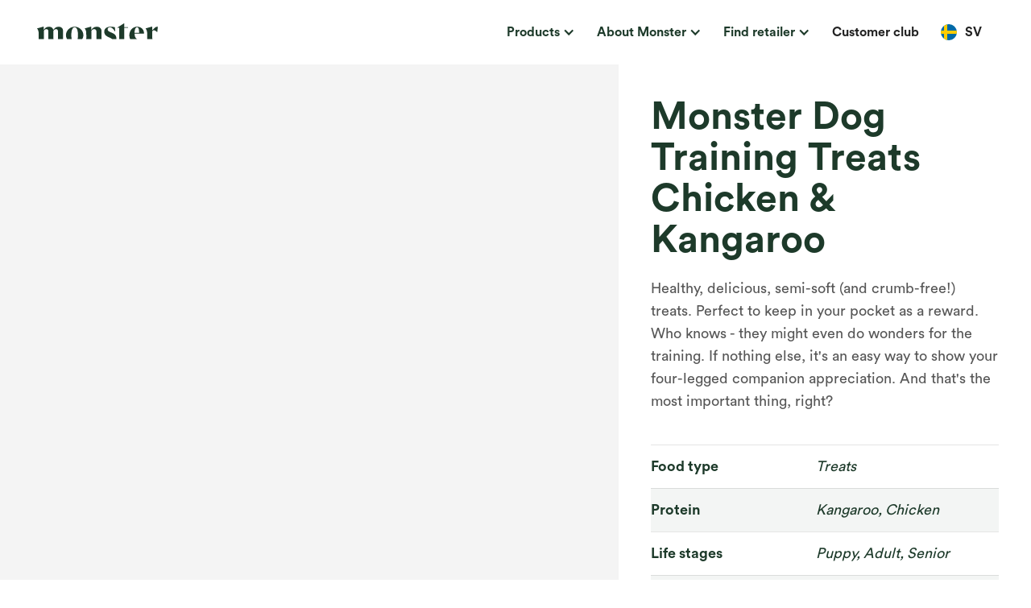

--- FILE ---
content_type: text/html
request_url: https://en.monsterpetfood.com/product/monster-dog-training-treats-chicken-kangaroo
body_size: 19807
content:
<!DOCTYPE html><!-- Last Published: Thu Jan 08 2026 21:26:18 GMT+0000 (Coordinated Universal Time) --><html data-wf-domain="en.monsterpetfood.com" data-wf-page="61800c35137f91a8dc8668ac" data-wf-site="617ad8e90ecd3d046a6603dd" lang="en" data-wf-collection="61800c35137f910f858668a9" data-wf-item-slug="monster-dog-training-treats-chicken-kangaroo" data-wg-translated="en"><head><meta charset="utf-8"><title>Monster Dog Training Treats Chicken &amp; Kangaroo | Monster Pet Food</title><meta content="Healthy, delicious, semi-soft (and crumb-free!) treats. Perfect to keep in your pocket as a reward. Who knows - they might even do wonders for the training. If nothing else, it's an easy way to show your four-legged companion appreciation. And that's the most important thing, right?" name="description"><meta content="Monster Dog Training Treats Chicken &amp; Kangaroo | Monster Pet Food" property="og:title"><meta content="Healthy, delicious, semi-soft (and crumb-free!) treats. Perfect to keep in your pocket as a reward. Who knows - they might even do wonders for the training. If nothing else, it's an easy way to show your four-legged companion appreciation. And that's the most important thing, right?" property="og:description"><meta content="https://cdn.prod.website-files.com/61800c35137f9172a38668a7/68a5a3f2c222b292751818e0_Trainies_kangaroo%20%E2%80%93%20medel.avif" property="og:image"><meta content="Monster Dog Training Treats Chicken &amp; Kangaroo | Monster Pet Food" property="twitter:title"><meta content="Healthy, delicious, semi-soft (and crumb-free!) treats. Perfect to keep in your pocket as a reward. Who knows - they might even do wonders for the training. If nothing else, it's an easy way to show your four-legged companion appreciation. And that's the most important thing, right?" property="twitter:description"><meta content="https://cdn.prod.website-files.com/61800c35137f9172a38668a7/68a5a3f2c222b292751818e0_Trainies_kangaroo%20%E2%80%93%20medel.avif" property="twitter:image"><meta property="og:type" content="website"><meta content="summary_large_image" name="twitter:card"><meta content="width=device-width, initial-scale=1" name="viewport"><link href="https://cdn.prod.website-files.com/617ad8e90ecd3d046a6603dd/css/monster-3ef01d.webflow.shared.84a8be95b.min.css" rel="stylesheet" type="text/css" integrity="sha384-hKi+lbmuh5CmYw9UZxZKyAxU+Uq6K8nByQXaKGD/s11rwTgr5G9svawLff58XNqE" crossorigin="anonymous"><link href="https://fonts.googleapis.com" rel="preconnect"><link href="https://fonts.gstatic.com" rel="preconnect" crossorigin="anonymous"><script src="https://ajax.googleapis.com/ajax/libs/webfont/1.6.26/webfont.js" type="text/javascript"></script><script type="text/javascript">WebFont.load({  google: {    families: ["Open Sans:300,300italic,400,400italic,600,600italic,700,700italic,800,800italic"]  }});</script><script type="text/javascript">!function(o,c){var n=c.documentElement,t=" w-mod-";n.className+=t+"js",("ontouchstart"in o||o.DocumentTouch&&c instanceof DocumentTouch)&&(n.className+=t+"touch")}(window,document);</script><link href="https://cdn.prod.website-files.com/617ad8e90ecd3d046a6603dd/619ccc8b748aa78439dd0d14_Favicon.png" rel="shortcut icon" type="image/x-icon"><link href="https://cdn.prod.website-files.com/617ad8e90ecd3d046a6603dd/619ccc91609e0d17502f255f_Webclip.png" rel="apple-touch-icon"><script async="" src="https://www.googletagmanager.com/gtag/js?id=G-Y8DJDVY0SN"></script><script type="text/javascript">window.dataLayer = window.dataLayer || [];function gtag(){dataLayer.push(arguments);}gtag('set', 'developer_id.dZGVlNj', true);gtag('js', new Date());gtag('config', 'G-Y8DJDVY0SN');gtag('event', 'view_item', {'developer_id.dZGVlNj': true, 'items': [{'id': '64e6ffd6dda885b595b96401'}]});</script><script type="text/javascript">!function(f,b,e,v,n,t,s){if(f.fbq)return;n=f.fbq=function(){n.callMethod?n.callMethod.apply(n,arguments):n.queue.push(arguments)};if(!f._fbq)f._fbq=n;n.push=n;n.loaded=!0;n.version='2.0';n.agent='plwebflow';n.queue=[];t=b.createElement(e);t.async=!0;t.src=v;s=b.getElementsByTagName(e)[0];s.parentNode.insertBefore(t,s)}(window,document,'script','https://connect.facebook.net/en_US/fbevents.js');fbq('consent', 'revoke');fbq('init', '1006846920155439');fbq('track', 'PageView');fbq('track', 'ViewContent', {
      content_type: 'product_group',
      content_ids: ['64e6ffd6dda885b595b96401']
    });</script><!-- Google Tag Manager -->
<script>(function(w,d,s,l,i){w[l]=w[l]||[];w[l].push({'gtm.start':
new Date().getTime(),event:'gtm.js'});var f=d.getElementsByTagName(s)[0],
j=d.createElement(s),dl=l!='dataLayer'?'&l='+l:'';j.async=true;j.src=
'https://www.googletagmanager.com/gtm.js?id='+i+dl;f.parentNode.insertBefore(j,f);
})(window,document,'script','dataLayer','GTM-M4S4TJ3M');</script>
<!-- End Google Tag Manager -->


<style>
  * {
  -webkit-font-smoothing: antialiased;
  -moz-osx-font-smoothing: grayscale;
}
</style>

<meta name="ahrefs-site-verification" content="cb84a867bd53f86db06835a25d1f288a74a05d3199b1404976e24f2b4c645b0f">

<meta property="og:url" content="https://www.monsterpetfood.se/monster-dog-training-treats-chicken-kangaroo">

<link rel="stylesheet" href="https://cdn.plyr.io/3.7.2/plyr.css">
<style>
html {
  --plyr-color-main: white;
  --plyr-tab-focus-color: transparent;
  --plyr-video-control-color-hover: black;
  --plyr-control-icon-size: 1.5em;
  --plyr-range-thumb-height: 0px;
  --plyr-range-track-height: 0.6em;
}

.plyr__control--overlaid {
  color: black;
}

.plyr__volume {
  width: auto;
  min-width: auto;
  max-width: auto;
}

.plyr {
  width: 100%;
  height: 100%;
}
.plyr video {
  object-fit: cover;
}
.contain-video video {
  object-fit: contain;
}

.hide-cover .plyr_cover {
  opacity: 0;
  pointer-events: none;
}
.hide-cover .plyr_cover-img {
  transform: scale(1.4);
}
</style>

<!-- Rating stars CSS -->
<style>
  .star {
    width: 20px;
    height: 20px;
    margin-right: 2px;
    display: inline-block;
  }
</style>
<script type="text/javascript">window.__WEBFLOW_CURRENCY_SETTINGS = {"currencyCode":"SEK","symbol":"kr","decimal":",","fractionDigits":2,"group":" ","template":"{{wf {&quot;path&quot;:&quot;amount&quot;,&quot;type&quot;:&quot;CommercePrice&quot;\\} }} {{wf {&quot;path&quot;:&quot;symbol&quot;,&quot;type&quot;:&quot;PlainText&quot;\\} }}","hideDecimalForWholeNumbers":false};</script><script type="application/json" id="weglot-data">{"allLanguageUrls":{"sv":"https://www.monsterpetfood.com/product/monster-dog-training-treats-chicken-kangaroo","en":"https://en.monsterpetfood.com/product/monster-dog-training-treats-chicken-kangaroo","pl":"https://pl.monsterpetfood.com/product/monster-dog-training-treats-chicken-kangaroo","fi":"https://fi.monsterpetfood.com/product/monster-dog-training-treats-chicken-kangaroo","no":"https://no.monsterpetfood.com/product/monster-dog-training-treats-chicken-kangaroo","da":"https://da.monsterpetfood.com/product/monster-dog-training-treats-chicken-kangaroo","nl":"https://nl.monsterpetfood.com/product/monster-dog-training-treats-chicken-kangaroo"},"originalCanonicalUrl":"https://www.monsterpetfood.com/product/monster-dog-training-treats-chicken-kangaroo","originalPath":"/product/monster-dog-training-treats-chicken-kangaroo","settings":{"auto_switch":true,"auto_switch_fallback":null,"category":9,"custom_settings":{"button_style":{"with_name":true,"full_name":true,"is_dropdown":true,"with_flags":false,"flag_type":"rectangle_mat","custom_css":".weglot-container {\r\n  display:none;\r\n}\r\n\r\n\r\nhtml[lang=\"sv\"] .all_languages { display: none!important; }\r\nhtml[lang=\"fi\"] .hide_fi { display: none!important; } \r\nhtml[lang=\"no\"] .hide_no { display: none!important; } \r\nhtml[lang=\"nl\"] .hide_nl { display: none!important; } \r\nhtml[lang=\"pl\"] .hide_pl { display: none!important; }\r\n\r\n/* Nedan gäller:\r\n- popup\r\n- länkar i menyn (webbshop, senaste blogginlägget)\r\n- pink dog show banner på startsidan\r\n- rosa boxar under sidan kundklubb\r\n- blogginlägg, */\r\n\r\n/* Dölj allt språk-specifikt som standard */\r\n.only_sv, .only_no, .only_da, .only_fi, .only_en {\r\n  display: none !important;\r\n}\r\n\r\n/* Visa rätt klass beroende på vilket språk som är aktivt */\r\nhtml[lang=\"sv\"] .only_sv { display: block !important; }\r\nhtml[lang=\"no\"] .only_no { display: block !important; }\r\nhtml[lang=\"da\"] .only_da { display: block !important; }\r\nhtml[lang=\"fi\"] .only_fi { display: block !important; }\r\nhtml[lang=\"en\"] .only_en { display: block !important; }\r\n\r\n/* Klasser för att dölja på ett specifikt språk */\r\nhtml[lang=\"fi\"] .not_fi { display: none!important; }\r\n\r\n\r\n/* Sida - kontakta oss - Olika kontakt för olika länder*/\r\n\r\nhtml[lang=\"no\"] .container_contact_dk { display: none!important; } \r\nhtml[lang=\"sv\"] .container_contact_dk { display: none!important; } \r\nhtml[lang=\"en\"] .container_contact_dk { display: none!important; } \r\nhtml[lang=\"fi\"] .container_contact_dk { display: none!important; }\r\nhtml[lang=\"fr\"] .container_contact_dk { display: none!important; }\r\nhtml[lang=\"de\"] .container_contact_dk { display: none!important; }\r\nhtml[lang=\"nl\"] .container_contact_dk { display: none!important; }\r\nhtml[lang=\"pl\"] .container_contact_dk { display: none!important; }\r\n\r\nhtml[lang=\"sv\"] .container_contact_no { display: none!important; } \r\nhtml[lang=\"da\"] .container_contact_no { display: none!important; } \r\nhtml[lang=\"en\"] .container_contact_no { display: none!important; } \r\nhtml[lang=\"fi\"] .container_contact_no { display: none!important; }\r\nhtml[lang=\"fr\"] .container_contact_no { display: none!important; }\r\nhtml[lang=\"de\"] .container_contact_no { display: none!important; }\r\nhtml[lang=\"nl\"] .container_contact_no { display: none!important; }\r\nhtml[lang=\"pl\"] .container_contact_no { display: none!important; }\r\n\r\nhtml[lang=\"sv\"] .container_contact_fi { display: none!important; } \r\nhtml[lang=\"en\"] .container_contact_fi { display: none!important; } \r\nhtml[lang=\"da\"] .container_contact_fi { display: none!important; } \r\nhtml[lang=\"no\"] .container_contact_fi { display: none!important; }\r\nhtml[lang=\"fr\"] .container_contact_fi { display: none!important; }\r\nhtml[lang=\"de\"] .container_contact_fi { display: none!important; }\r\nhtml[lang=\"nl\"] .container_contact_fi { display: none!important; }\r\nhtml[lang=\"pl\"] .container_contact_fi { display: none!important; }\r\n\r\nhtml[lang=\"fi\"] .container_contact_se { display: none!important; } \r\nhtml[lang=\"da\"] .container_contact_se { display: none!important; } \r\nhtml[lang=\"no\"] .container_contact_se { display: none!important; }\r\nhtml[lang=\"fr\"] .container_contact_se { display: none!important; }\r\nhtml[lang=\"de\"] .container_contact_se { display: none!important; }\r\nhtml[lang=\"nl\"] .container_contact_se { display: none!important; }"},"switchers":[],"translate_search":false,"loading_bar":true,"hide_switcher":false,"translate_images":false,"subdomain":false,"wait_transition":true,"dynamic":""},"deleted_at":null,"dynamics":[],"excluded_blocks":[{"value":".wg-element-wrapper","description":"Language picker"},{"value":".h1_product","description":"Produktnamn"}],"excluded_paths":[],"external_enabled":false,"host":"www.monsterpetfood.com","is_dns_set":false,"is_https":true,"language_from":"sv","language_from_custom_flag":null,"language_from_custom_name":null,"languages":[{"connect_host_destination":{"is_dns_set":true,"created_on_aws":1741707758,"host":"pl.monsterpetfood.com"},"custom_code":null,"custom_flag":null,"custom_local_name":null,"custom_name":null,"enabled":true,"language_to":"pl"},{"connect_host_destination":{"is_dns_set":true,"created_on_aws":1741707757,"host":"en.monsterpetfood.com"},"custom_code":null,"custom_flag":null,"custom_local_name":null,"custom_name":null,"enabled":true,"language_to":"en"},{"connect_host_destination":{"is_dns_set":true,"created_on_aws":1741707757,"host":"fi.monsterpetfood.com"},"custom_code":null,"custom_flag":null,"custom_local_name":null,"custom_name":null,"enabled":true,"language_to":"fi"},{"connect_host_destination":{"is_dns_set":true,"created_on_aws":1741707757,"host":"no.monsterpetfood.com"},"custom_code":null,"custom_flag":null,"custom_local_name":null,"custom_name":null,"enabled":true,"language_to":"no"},{"connect_host_destination":{"is_dns_set":true,"created_on_aws":1741707757,"host":"da.monsterpetfood.com"},"custom_code":null,"custom_flag":null,"custom_local_name":null,"custom_name":null,"enabled":true,"language_to":"da"},{"connect_host_destination":{"is_dns_set":true,"created_on_aws":1741707758,"host":"nl.monsterpetfood.com"},"custom_code":null,"custom_flag":null,"custom_local_name":null,"custom_name":null,"enabled":true,"language_to":"nl"}],"media_enabled":true,"page_views_enabled":false,"technology_id":13,"technology_name":"Webflow","translation_engine":3,"url_type":"SUBDOMAIN","versions":{"translation":1768397669,"slugTranslation":1706264823}}}</script>
<script async="" src="https://cdn.weglot.com/weglot.min.js?api_key=wg_af1304028a3b1594fc4c6c3159445caf6&hide_switcher=true" type="text/javascript"></script><link href="https://www.monsterpetfood.com/product/monster-dog-training-treats-chicken-kangaroo" hreflang="sv" rel="alternate"><link href="https://en.monsterpetfood.com/product/monster-dog-training-treats-chicken-kangaroo" hreflang="en" rel="alternate"><link href="https://pl.monsterpetfood.com/product/monster-dog-training-treats-chicken-kangaroo" hreflang="pl" rel="alternate"><link href="https://fi.monsterpetfood.com/product/monster-dog-training-treats-chicken-kangaroo" hreflang="fi" rel="alternate"><link href="https://no.monsterpetfood.com/product/monster-dog-training-treats-chicken-kangaroo" hreflang="no" rel="alternate"><link href="https://da.monsterpetfood.com/product/monster-dog-training-treats-chicken-kangaroo" hreflang="da" rel="alternate"><link href="https://nl.monsterpetfood.com/product/monster-dog-training-treats-chicken-kangaroo" hreflang="nl" rel="alternate"></head><body><div class="code-embed-2 w-embed w-script"><!-- Google tag (gtag.js) -->
<script async="" src="https://www.googletagmanager.com/gtag/js?id=G-QCCYQDLMLM"></script>
<script>
  window.dataLayer = window.dataLayer || [];
  function gtag(){dataLayer.push(arguments);}
  gtag('js', new Date());

  gtag('config', 'G-QCCYQDLMLM');
</script></div><div class="w-embed"><style>
.truncate, .product-card-paragraph {
text-overflow:ellipsis;
overflow:hidden;
/* Addition lines for 3 line or multiline ellipsis */
display: -webkit-box !important;
-webkit-line-clamp: 3;
-webkit-box-orient: vertical;
white-space: normal;
}
</style></div><div data-collapse="medium" data-animation="default" data-duration="400" data-easing="ease-out" data-easing2="ease-out" role="banner" class="mob-nav w-nav"><div class="mob-nav_container"><a href="/" class="w-nav-brand"><img src="https://cdn.prod.website-files.com/617ad8e90ecd3d046a6603dd/6183c1024606b522085fb23e_monster_logo_green.svg" alt="Monster pet food logo" class="nav-logo"></a><nav role="navigation" class="mobile-nav w-nav-menu"><div class="wg-element-wrapper sw6" data-wg-notranslate=""><div data-delay="300" data-hover="true" class="wg-dropdown-1 w-dropdown"><div lang="sv" class="wg-dd-1-togle-2 w-dropdown-toggle"><div class="wg-selector-text-wrapper"><div class="wg-flag-2"><img alt="" src="https://cdn.prod.website-files.com/617ad8e90ecd3d046a6603dd/618978dc7af0c0c2481b638e_se.svg" class="wg-flag-ico"></div><div>SV</div></div></div><nav class="wg-dd-1-list wg-dropdown-link-flag w-dropdown-list"><a lang="en" href="#" class="wg-dropdown-1-link-2 w-inline-block"><div class="wg-selector-text-wrapper"><div class="wg-flag-2"><img alt="" src="https://cdn.prod.website-files.com/617ad8e90ecd3d046a6603dd/618978db93f387612cd7f338_gb.svg" class="wg-flag-ico"></div><div>EN</div></div></a><a lang="no" href="#" class="wg-dropdown-1-link-2 w-inline-block"><div class="wg-selector-text-wrapper"><div class="wg-flag-2"><img alt="" src="https://cdn.prod.website-files.com/617ad8e90ecd3d046a6603dd/618978da98920e1171de1b40_no.svg" class="wg-flag-ico"></div><div>NO</div></div></a><a lang="da" href="#" class="wg-dropdown-1-link-2 w-inline-block"><div class="wg-selector-text-wrapper"><div class="wg-flag-2"><img alt="" src="https://cdn.prod.website-files.com/617ad8e90ecd3d046a6603dd/618978dcfc538a67763d41af_dk.svg" class="wg-flag-ico"></div><div>DK</div></div></a><a lang="fi" href="#" class="wg-dropdown-1-link-2 w-inline-block"><div class="wg-selector-text-wrapper"><div class="wg-flag-2"><img alt="" src="https://cdn.prod.website-files.com/617ad8e90ecd3d046a6603dd/618978dce05330ad1f189baa_fi.svg" class="wg-flag-ico"></div><div>FI</div></div></a><a lang="nl" href="#" class="wg-dropdown-1-link-2 w-inline-block"><div class="wg-selector-text-wrapper"><div class="wg-flag-2"><img alt="" src="https://cdn.prod.website-files.com/617ad8e90ecd3d046a6603dd/692623d61a70f01c73587d7d_Flag_of_the_Netherlands.svg" class="wg-flag-ico"></div><div>NL</div></div></a><a lang="pl" href="#" class="wg-dropdown-1-link-2 w-inline-block"><div class="wg-selector-text-wrapper"><div class="wg-flag-2"><img alt="" src="https://cdn.prod.website-files.com/617ad8e90ecd3d046a6603dd/69261cd5f2066ad907ccf02d_Flag_of_Poland%201.svg" class="wg-flag-ico"></div><div>NL</div></div></a></nav></div></div><div data-delay="0" data-hover="false" class="mob-dropdown w-dropdown"><div class="mob-toggle w-dropdown-toggle"><div class="w-icon-dropdown-toggle"></div><div>Products</div></div><nav class="list-dropdown w-dropdown-list"><a href="https://en.monsterpetfood.com/hund/alla-produkter" class="mob-link_dropdown w-inline-block"><div class="icon-wrapper"><img src="https://cdn.prod.website-files.com/617ad8e90ecd3d046a6603dd/66697a6cd52e0926abd6dccf_Gro%CC%88na%20Monster%20ikoner%20y_Dog.svg" alt=""></div><div class="nav-content_wrapper"><div class="dopdown-title">Dog</div><div class="nav-link_details">Natural content - combined with health benefits! Our recipes are carefully developed and refined to deliver the highest quality. </div></div></a><a href="https://en.monsterpetfood.com/katt/alla-produkter" class="mob-link_dropdown w-inline-block"><div class="icon-wrapper"><img src="https://cdn.prod.website-files.com/617ad8e90ecd3d046a6603dd/66697afa0bef7d4ca67ad1a1_Gro%CC%88na%20Monster%20ikoner%20y_Cat.svg" alt=""></div><div class="nav-content_wrapper"><div class="dopdown-title">Cat</div><div class="nav-link_details">Each ingredient is important, carefully selected and composed in perfect balance to provide natural nutrition and good taste.</div></div></a></nav></div><div data-delay="0" data-hover="false" class="mob-dropdown w-dropdown"><div class="mob-toggle w-dropdown-toggle"><div class="w-icon-dropdown-toggle"></div><div>About Monster</div></div><nav class="list-dropdown w-dropdown-list"><a href="/om-oss" class="mob-link_dropdown w-inline-block"><div class="icon-wrapper"><img src="https://cdn.prod.website-files.com/617ad8e90ecd3d046a6603dd/6186e5275ece086b4162340a_paw.svg" alt=""></div><div class="nav-content_wrapper"><div class="dopdown-title">About us</div><div class="nav-link_details">A family business with years of experience.</div></div></a><a href="/vara-ingredienser" class="mob-link_dropdown w-inline-block"><div class="icon-wrapper"><img src="https://cdn.prod.website-files.com/617ad8e90ecd3d046a6603dd/6186e5266a5eb619e43830f2_food.svg" alt=""></div><div class="nav-content_wrapper"><div class="dopdown-title">Our ingredients</div><div class="nav-link_details">Made only with natural ingredients of the highest quality.</div></div></a><a href="/event" class="mob-link_dropdown w-inline-block"><div class="icon-wrapper"><img src="https://cdn.prod.website-files.com/617ad8e90ecd3d046a6603dd/67d1aa5a1a46f848b3a1aa52_reshot-icon-national-event-JQKDB6VCYZ.svg" alt="" class="nav-dropdown-icon"></div><div class="nav-content_wrapper"><div class="dopdown-title">Events and fairs</div><div class="nav-link_details">Upcoming fairs, exhibitions and events. </div></div></a><a href="/fragor-och-svar" class="mob-link_dropdown w-inline-block"><div class="icon-wrapper"><img src="https://cdn.prod.website-files.com/617ad8e90ecd3d046a6603dd/6186e527ca01203270237491_question.svg" alt=""></div><div class="nav-content_wrapper"><div class="dopdown-title">Questions &amp; Answers</div><div class="nav-link_details">We have gathered the most frequently asked questions.</div></div></a><a href="/kontakt" class="mob-link_dropdown w-inline-block"><div class="icon-wrapper"><img src="https://cdn.prod.website-files.com/617ad8e90ecd3d046a6603dd/6186e526f9e6f55a9d7a6df8_house.svg" alt=""></div><div class="nav-content_wrapper"><div class="dopdown-title">Contact</div><div class="nav-link_details">Contact us and we will help you.</div></div></a></nav></div><div data-delay="0" data-hover="false" class="mob-dropdown w-dropdown"><div class="mob-toggle w-dropdown-toggle"><div class="w-icon-dropdown-toggle"></div><div>Find retailer</div></div><nav class="list-dropdown w-dropdown-list"><a href="https://web.bonuscard.com/Store/ExternalList" class="mob-link_dropdown w-inline-block"><div class="dropdown-flag-wrap"><img src="https://cdn.prod.website-files.com/617ad8e90ecd3d046a6603dd/618978dc7af0c0c2481b638e_se.svg" alt="" class="nav-dropdown-flag"></div><div class="nav-content_wrapper"><div class="dopdown-title">Sweden</div></div></a><a href="https://treeofpets.fi/etsi-jalleenmyyjaa/" target="_blank" class="mob-link_dropdown w-inline-block"><div class="dropdown-flag-wrap"><img src="https://cdn.prod.website-files.com/617ad8e90ecd3d046a6603dd/618978dce05330ad1f189baa_fi.svg" alt="" class="nav-dropdown-flag"></div><div class="nav-content_wrapper"><div class="dopdown-title">Finland</div></div></a><a href="https://premiumpaws.nl/" target="_blank" class="mob-link_dropdown w-inline-block"><div class="dropdown-flag-wrap"><img src="https://cdn.prod.website-files.com/617ad8e90ecd3d046a6603dd/692623d61a70f01c73587d7d_Flag_of_the_Netherlands.svg" alt="" class="nav-dropdown-flag"></div><div class="nav-content_wrapper"><div class="dopdown-title">Netherlands</div></div></a><a href="https://treeofpets.fi/etsi-jalleenmyyjaa/" target="_blank" class="mob-link_dropdown w-inline-block"><div class="dropdown-flag-wrap"><img src="https://cdn.prod.website-files.com/617ad8e90ecd3d046a6603dd/618978da98920e1171de1b40_no.svg" alt="" class="nav-dropdown-flag"></div><div class="nav-content_wrapper"><div class="dopdown-title">Norway</div></div></a><a href="https://web.bonuscard.com/Store/ExternalList" target="_blank" class="mob-link_dropdown w-inline-block"><div class="dropdown-flag-wrap"><img src="https://cdn.prod.website-files.com/617ad8e90ecd3d046a6603dd/618978dcfc538a67763d41af_dk.svg" alt="" class="nav-dropdown-flag"></div><div class="nav-content_wrapper"><div class="dopdown-title">Denmark</div></div></a></nav></div><a href="/kundklubb" class="mob-nav_link w-nav-link">Customer club</a><a href="https://monsterpetfood.myshopify.com" target="_blank" class="mob-nav_link only_sv w-nav-link">Webshop</a></nav><div class="mob-menu w-nav-button"><div class="w-icon-nav-menu"></div></div></div></div><div data-w-id="24551598-8e38-8fbb-05dd-da6350399fc0" data-animation="default" data-collapse="medium" data-duration="400" data-easing="ease" data-easing2="ease" role="banner" class="fn-navbar-advence w-nav"><div class="fn-navbar-container-advence"><a href="/" class="fn-brand-box w-nav-brand"><img src="https://cdn.prod.website-files.com/617ad8e90ecd3d046a6603dd/619e50664083946702b5e40b_monster_logo_green_2.svg" alt="" class="nav-logo"></a><nav role="navigation" class="fn-navbar-menu-advence w-nav-menu"><div class="fn-navbar-menu-wrapper-second"><div class="fn-navbar-links-wrapper-advence"><div data-delay="5000" data-hover="false" data-w-id="24551598-8e38-8fbb-05dd-da6350399fc7" class="fn-dorpdown-link-advence last-dropdown-link w-dropdown"><div class="dropdown-toggle w-dropdown-toggle"><div class="text-block-8">Products</div><div class="icon-4 w-icon-dropdown-toggle"></div></div><nav class="fn-navbar-link-list-advence w-dropdown-list"><div class="fn-navbar-link-list-conetainer"><div id="w-node-_24551598-8e38-8fbb-05dd-da6350399fce-50399fc0" class="fn-links-wrapper"><div class="w-dyn-list"><div role="list" class="w-dyn-items"><div role="listitem" class="w-dyn-item"><a href="https://en.monsterpetfood.com/hund/alla-produkter" class="link-block-3 w-inline-block w-condition-invisible"><div class="icon-wrapper"><img src="https://cdn.prod.website-files.com/617ad8e90ecd3d046a6603dd/66697a6cd52e0926abd6dccf_Gro%CC%88na%20Monster%20ikoner%20y_Dog.svg" alt="" class="nav-dropdown-icon"></div><div id="w-node-_346266c8-5ea6-588c-5827-5535cdbadeff-50399fc0" class="text-block-13">Dog</div></a><link rel="prerender" href="https://en.monsterpetfood.com/hund/alla-produkter"></div><div role="listitem" class="w-dyn-item"><a href="https://en.monsterpetfood.com/hund/alla-produkter" class="link-block-3 w-inline-block w-condition-invisible"><div class="icon-wrapper"><img src="https://cdn.prod.website-files.com/617ad8e90ecd3d046a6603dd/66697a6cd52e0926abd6dccf_Gro%CC%88na%20Monster%20ikoner%20y_Dog.svg" alt="" class="nav-dropdown-icon"></div><div id="w-node-_346266c8-5ea6-588c-5827-5535cdbadeff-50399fc0" class="text-block-13">Dog</div></a><link rel="prerender" href="https://en.monsterpetfood.com/hund/alla-produkter"></div><div role="listitem" class="w-dyn-item"><a href="https://en.monsterpetfood.com/hund/alla-produkter" class="link-block-3 w-inline-block"><div class="icon-wrapper"><img src="https://cdn.prod.website-files.com/617ad8e90ecd3d046a6603dd/66697a6cd52e0926abd6dccf_Gro%CC%88na%20Monster%20ikoner%20y_Dog.svg" alt="" class="nav-dropdown-icon"></div><div id="w-node-_346266c8-5ea6-588c-5827-5535cdbadeff-50399fc0" class="text-block-13">Dog</div></a><link rel="prerender" href="https://en.monsterpetfood.com/hund/alla-produkter"></div><div role="listitem" class="w-dyn-item"><a href="https://en.monsterpetfood.com/hund/alla-produkter" class="link-block-3 w-inline-block w-condition-invisible"><div class="icon-wrapper"><img src="https://cdn.prod.website-files.com/617ad8e90ecd3d046a6603dd/66697a6cd52e0926abd6dccf_Gro%CC%88na%20Monster%20ikoner%20y_Dog.svg" alt="" class="nav-dropdown-icon"></div><div id="w-node-_346266c8-5ea6-588c-5827-5535cdbadeff-50399fc0" class="text-block-13">Dog</div></a><link rel="prerender" href="https://en.monsterpetfood.com/hund/alla-produkter"></div><div role="listitem" class="w-dyn-item"><a href="https://en.monsterpetfood.com/hund/alla-produkter" class="link-block-3 w-inline-block w-condition-invisible"><div class="icon-wrapper"><img src="https://cdn.prod.website-files.com/617ad8e90ecd3d046a6603dd/66697a6cd52e0926abd6dccf_Gro%CC%88na%20Monster%20ikoner%20y_Dog.svg" alt="" class="nav-dropdown-icon"></div><div id="w-node-_346266c8-5ea6-588c-5827-5535cdbadeff-50399fc0" class="text-block-13">Dog</div></a><link rel="prerender" href="https://en.monsterpetfood.com/hund/alla-produkter"></div><div role="listitem" class="w-dyn-item"><a href="https://en.monsterpetfood.com/hund/alla-produkter" class="link-block-3 w-inline-block w-condition-invisible"><div class="icon-wrapper"><img src="https://cdn.prod.website-files.com/617ad8e90ecd3d046a6603dd/66697a6cd52e0926abd6dccf_Gro%CC%88na%20Monster%20ikoner%20y_Dog.svg" alt="" class="nav-dropdown-icon"></div><div id="w-node-_346266c8-5ea6-588c-5827-5535cdbadeff-50399fc0" class="text-block-13">Dog</div></a><link rel="prerender" href="https://en.monsterpetfood.com/hund/alla-produkter"></div><div role="listitem" class="w-dyn-item"><a href="https://en.monsterpetfood.com/hund/alla-produkter" class="link-block-3 w-inline-block w-condition-invisible"><div class="icon-wrapper"><img src="https://cdn.prod.website-files.com/617ad8e90ecd3d046a6603dd/66697a6cd52e0926abd6dccf_Gro%CC%88na%20Monster%20ikoner%20y_Dog.svg" alt="" class="nav-dropdown-icon"></div><div id="w-node-_346266c8-5ea6-588c-5827-5535cdbadeff-50399fc0" class="text-block-13">Dog</div></a><link rel="prerender" href="https://en.monsterpetfood.com/hund/alla-produkter"></div><div role="listitem" class="w-dyn-item"><a href="https://en.monsterpetfood.com/hund/alla-produkter" class="link-block-3 w-inline-block w-condition-invisible"><div class="icon-wrapper"><img src="https://cdn.prod.website-files.com/617ad8e90ecd3d046a6603dd/66697a6cd52e0926abd6dccf_Gro%CC%88na%20Monster%20ikoner%20y_Dog.svg" alt="" class="nav-dropdown-icon"></div><div id="w-node-_346266c8-5ea6-588c-5827-5535cdbadeff-50399fc0" class="text-block-13">Dog</div></a><link rel="prerender" href="https://en.monsterpetfood.com/hund/alla-produkter"></div></div></div><div class="w-dyn-list"><div role="list" class="w-dyn-items"><div role="listitem" class="w-dyn-item"><a href="/hund/alla-produkter" class="link-dropdown w-inline-block w-condition-invisible"><div class="nav-content_wrapper"><div class="dopdown-title">All products</div><div class="nav-link_details">Natural content – combined with health benefits! </div></div></a></div><div role="listitem" class="w-dyn-item"><a href="/hund/hund-torrfoder" class="link-dropdown w-inline-block"><div class="nav-content_wrapper"><div class="dopdown-title">Dry food</div><div class="nav-link_details">A tummy that works – our most important focus!</div></div></a></div><div role="listitem" class="w-dyn-item"><a href="/hund/hund-blotmat" class="link-dropdown w-inline-block"><div class="nav-content_wrapper"><div class="dopdown-title">Wet food</div><div class="nav-link_details">Grain-free wet food without unnecessary additives.</div></div></a></div><div role="listitem" class="w-dyn-item"><a href="/hund/korv" class="link-dropdown w-inline-block"><div class="nav-content_wrapper"><div class="dopdown-title">Sausage</div><div class="nav-link_details">Meaty, grain-free and Monster-delicious sausages. </div></div></a></div><div role="listitem" class="w-dyn-item"><a href="/hund/rawhide" class="link-dropdown w-inline-block"><div class="nav-content_wrapper"><div class="dopdown-title">Rawhide</div><div class="nav-link_details">Rawhide chews hand-rolled in Sweden</div></div></a></div><div role="listitem" class="w-dyn-item"><a href="/hund/dental-chew" class="link-dropdown w-inline-block"><div class="nav-content_wrapper"><div class="dopdown-title">Dental Chew</div><div class="nav-link_details">Our Dental Chews are not only fun to chew on, they can also reduce tartar and plaque.</div></div></a></div><div role="listitem" class="w-dyn-item"><a href="/hund/hund-godis" class="link-dropdown w-inline-block"><div class="nav-content_wrapper"><div class="dopdown-title">Dog treats</div><div class="nav-link_details">Exquisite treats of various textures and sizes. </div></div></a></div><div role="listitem" class="w-dyn-item"><a href="/hund/benbuljong" class="link-dropdown w-inline-block"><div class="nav-content_wrapper"><div class="dopdown-title">Bone broth</div><div class="nav-link_details">Bone broth adds fluidity, flavor and health benefits.</div></div></a></div></div></div></div><div id="w-node-_24551598-8e38-8fbb-05dd-da6350399fd5-50399fc0" class="fn-links-wrapper"><div class="w-dyn-list"><div role="list" class="w-dyn-items"><div role="listitem" class="w-dyn-item"><a href="/katt/alla-produkter" class="link-block-3 w-inline-block"><div class="icon-wrapper"><img src="https://cdn.prod.website-files.com/617ad8e90ecd3d046a6603dd/66697afa0bef7d4ca67ad1a1_Gro%CC%88na%20Monster%20ikoner%20y_Cat.svg" alt="" class="nav-dropdown-icon"></div><div id="w-node-_4c2fb79d-a1d7-62c8-48d8-66df9889bd38-50399fc0" class="text-block-13">Cat</div></a></div></div></div><div class="fn-links-wrapper"><div class="w-dyn-list"><div role="list" class="w-dyn-items"><div role="listitem" class="w-dyn-item"><a href="/katt/torrfoder-katt" class="link-dropdown w-inline-block"><div class="nav-content_wrapper"><div class="dopdown-title">Dry food</div><div class="nav-link_details">Natural ingredients combined with health benefits. </div></div></a></div><div role="listitem" class="w-dyn-item"><a href="/katt/alla-produkter" class="link-dropdown w-inline-block w-condition-invisible"><div class="nav-content_wrapper"><div class="dopdown-title">All products</div><div class="nav-link_details w-dyn-bind-empty"></div></div></a></div><div role="listitem" class="w-dyn-item"><a href="/katt/korv" class="link-dropdown w-inline-block"><div class="nav-content_wrapper"><div class="dopdown-title">Sausage</div><div class="nav-link_details">Sausages with high meat content, completely grain-free and full of flavor.</div></div></a></div><div role="listitem" class="w-dyn-item"><a href="/katt/blotmat" class="link-dropdown w-inline-block"><div class="nav-content_wrapper"><div class="dopdown-title">Wet food</div><div class="nav-link_details">Wet food with an exciting texture and an irresistible taste!	</div></div></a></div><div role="listitem" class="w-dyn-item"><a href="/katt/kattgodis" class="link-dropdown w-inline-block"><div class="nav-content_wrapper"><div class="dopdown-title">Cat treats</div><div class="nav-link_details">Monster-yummy cat treats - in different shapes, textures and flavors.</div></div></a></div></div></div></div></div><div id="w-node-bd11832d-6b7a-5d02-7473-d77aa76b72be-50399fc0"><div class="w-dyn-list"><div role="list" class="w-dyn-items"><div role="listitem" class="collection-item-7 w-dyn-item"><div>One of our new products!</div><h4 class="heading-12">Monster Dog Bone Broth Moose</h4><img loading="lazy" data-wf-sku-bindings="%5B%7B%22from%22%3A%22f_main_image_4dr%22%2C%22to%22%3A%22src%22%7D%5D" src="https://cdn.prod.website-files.com/61800c35137f9172a38668a7/68c82af91e6aae85bef8f791_bone-broth-moose.avif" alt="" class="image-33"><a data-w-id="832ac188-ef76-9ced-1291-1c2b12cdbc07" href="/product/bone-broth-moose" class="button w-inline-block"><div class="btn-text">Read more</div><img src="https://cdn.prod.website-files.com/617ad8e90ecd3d046a6603dd/618964537f81d5d00e50a333_white_arrow.svg" loading="lazy" alt="" class="btn-arrow"></a></div></div></div></div></div></nav></div><div data-delay="5000" data-hover="false" data-w-id="24551598-8e38-8fbb-05dd-da6350399fdf" class="fn-dorpdown-link-advence w-dropdown"><div class="dropdown-toggle w-dropdown-toggle"><div class="icon-4 w-icon-dropdown-toggle"></div><div class="text-block-8">About Monster</div></div><nav class="fn-navbar-link-list-advence w-dropdown-list"><div class="fn-navbar-link-list-conetainer"><div id="w-node-_24551598-8e38-8fbb-05dd-da6350399fe6-50399fc0" class="fn-links-wrapper"><h2 class="heading-4">MONSTER PET FOOD<br>- IMPORTANT. FOR REAL.</h2><p class="paragraph-18">For us, it's a given that Monster is natural, without unnecessary additives, has a high protein and meat content, is gentle on the stomach and intestines, and is good for the teeth - and for you? But Monster is more than just a really good food that gives your dog or cat the best conditions to live a long and healthy life.</p></div><div id="w-node-_24551598-8e38-8fbb-05dd-da6350399fed-50399fc0" class="fn-links-wrapper"><a href="/om-oss" class="link-dropdown w-inline-block"><div class="icon-wrapper"><img src="https://cdn.prod.website-files.com/617ad8e90ecd3d046a6603dd/6186e5275ece086b4162340a_paw.svg" alt="" class="nav-dropdown-icon"></div><div class="nav-content_wrapper"><div class="dopdown-title">About us</div><div class="nav-link_details">A family business with years of experience.</div></div></a><a href="/vara-ingredienser" class="link-dropdown w-inline-block"><div class="icon-wrapper"><img src="https://cdn.prod.website-files.com/617ad8e90ecd3d046a6603dd/6186e5266a5eb619e43830f2_food.svg" alt="" class="nav-dropdown-icon"></div><div class="nav-content_wrapper"><div class="dopdown-title">Our ingredients</div><div class="nav-link_details">Only natural ingredients of the highest quality.</div></div></a><a href="/fragor-och-svar" class="link-dropdown w-inline-block"><div class="icon-wrapper"><img src="https://cdn.prod.website-files.com/617ad8e90ecd3d046a6603dd/6186e527ca01203270237491_question.svg" alt="" class="nav-dropdown-icon"></div><div class="nav-content_wrapper"><div class="dopdown-title">Questions and answers</div><div class="nav-link_details">We have gathered the most frequently asked questions.</div></div></a><a href="/event" class="link-dropdown w-inline-block"><div class="icon-wrapper"><img src="https://cdn.prod.website-files.com/617ad8e90ecd3d046a6603dd/67d1aa5a1a46f848b3a1aa52_reshot-icon-national-event-JQKDB6VCYZ.svg" alt="" class="nav-dropdown-icon"></div><div class="nav-content_wrapper"><div class="dopdown-title">Events and fairs</div><div class="nav-link_details">Upcoming fairs, exhibitions and events. </div></div></a><a href="/kontakt" class="link-dropdown w-inline-block"><div class="icon-wrapper"><img src="https://cdn.prod.website-files.com/617ad8e90ecd3d046a6603dd/6186e526f9e6f55a9d7a6df8_house.svg" alt="" class="nav-dropdown-icon"></div><div class="nav-content_wrapper"><div class="dopdown-title">Contact us</div><div class="nav-link_details">Contact us and we will help you.</div></div></a></div><div id="w-node-_1a39e676-28a1-d723-1b9a-99d61e4726d2-50399fc0"><div class="all_languages"><h4 class="heading-13">Monster Blog</h4><img src="https://cdn.prod.website-files.com/617ad8e90ecd3d046a6603dd/66f6b1bbc984954bd924e9f0_banner_RB.jpg" loading="lazy" width="431" sizes="100vw" alt="" srcset="https://cdn.prod.website-files.com/617ad8e90ecd3d046a6603dd/66f6b1bbc984954bd924e9f0_banner_RB-p-500.jpg 500w, https://cdn.prod.website-files.com/617ad8e90ecd3d046a6603dd/66f6b1bbc984954bd924e9f0_banner_RB-p-800.jpg 800w, https://cdn.prod.website-files.com/617ad8e90ecd3d046a6603dd/66f6b1bbc984954bd924e9f0_banner_RB-p-1080.jpg 1080w, https://cdn.prod.website-files.com/617ad8e90ecd3d046a6603dd/66f6b1bbc984954bd924e9f0_banner_RB-p-1600.jpg 1600w, https://cdn.prod.website-files.com/617ad8e90ecd3d046a6603dd/66f6b1bbc984954bd924e9f0_banner_RB.jpg 1920w" class="image-34"><a data-w-id="78b6e3e4-b46d-d7cb-5c1a-a0f224903dbc" href="/blogg" class="button w-inline-block"><div class="btn-text">Read more</div><img src="https://cdn.prod.website-files.com/617ad8e90ecd3d046a6603dd/618964537f81d5d00e50a333_white_arrow.svg" loading="lazy" alt="" class="btn-arrow"></a></div><div class="w-dyn-list"><div role="list" class="w-dyn-items"><div role="listitem" class="only_sv w-dyn-item"><div>Latest blog post!</div><h4 class="heading-13">Monster Lickmat</h4><img src="https://cdn.prod.website-files.com/61800c35137f9172a38668a7/69304a17e528900fd0644a4c_Ska%CC%88rmavbild%202025-12-03%20kl.%2015.32.19.png" loading="lazy" width="431" alt="" sizes="100vw" srcset="https://cdn.prod.website-files.com/61800c35137f9172a38668a7/69304a17e528900fd0644a4c_Ska%CC%88rmavbild%202025-12-03%20kl.%2015.32.19-p-500.png 500w, https://cdn.prod.website-files.com/61800c35137f9172a38668a7/69304a17e528900fd0644a4c_Ska%CC%88rmavbild%202025-12-03%20kl.%2015.32.19-p-800.png 800w, https://cdn.prod.website-files.com/61800c35137f9172a38668a7/69304a17e528900fd0644a4c_Ska%CC%88rmavbild%202025-12-03%20kl.%2015.32.19.png 1078w" class="image-34"><a href="/blogg/monster-lickmat" class="button w-inline-block"><div class="btn-text">Read more</div><img src="https://cdn.prod.website-files.com/617ad8e90ecd3d046a6603dd/618964537f81d5d00e50a333_white_arrow.svg" loading="lazy" alt="" class="btn-arrow"></a></div></div></div></div></div></nav></div><div data-hover="false" data-delay="0" class="dropdown w-dropdown"><div class="dropdown-toggle w-dropdown-toggle"><div class="icon-4 w-icon-dropdown-toggle"></div><div class="text-block-8">Find retailer</div></div><nav class="nav-dropdown w-dropdown-list"><div class="dropdown-pointer"><div class="dropdown-wrapper"><a href="https://web.bonuscard.com/Store/ExternalList" target="_blank" class="link-dropdown w-inline-block"><div class="dropdown-flag-wrap"><img src="https://cdn.prod.website-files.com/617ad8e90ecd3d046a6603dd/618978dc7af0c0c2481b638e_se.svg" alt="" class="nav-dropdown-flag"></div><div class="nav-content_wrapper"><div class="dopdown-title">Sweden</div></div></a><a href="https://premiumpaws.nl/" target="_blank" class="link-dropdown w-inline-block"><div class="dropdown-flag-wrap"><img src="https://cdn.prod.website-files.com/617ad8e90ecd3d046a6603dd/618978dce05330ad1f189baa_fi.svg" alt="" class="nav-dropdown-flag"></div><div class="nav-content_wrapper"><div class="dopdown-title">Finland</div></div></a><a href="https://premiumpaws.nl/" target="_blank" class="link-dropdown w-inline-block"><div class="dropdown-flag-wrap"><img src="https://cdn.prod.website-files.com/617ad8e90ecd3d046a6603dd/692623d61a70f01c73587d7d_Flag_of_the_Netherlands.svg" alt="" class="nav-dropdown-flag"></div><div class="nav-content_wrapper"><div class="dopdown-title">Netherlands</div></div></a><a href="https://treeofpets.no/finn-forhandler/" target="_blank" class="link-dropdown w-inline-block"><div class="dropdown-flag-wrap"><img src="https://cdn.prod.website-files.com/617ad8e90ecd3d046a6603dd/618978da98920e1171de1b40_no.svg" alt="" class="nav-dropdown-flag"></div><div class="nav-content_wrapper"><div class="dopdown-title">Norway</div></div></a><a href="https://web.bonuscard.com/Store/ExternalList" target="_blank" class="link-dropdown w-inline-block"><div class="dropdown-flag-wrap"><img src="https://cdn.prod.website-files.com/617ad8e90ecd3d046a6603dd/618978dcfc538a67763d41af_dk.svg" alt="" class="nav-dropdown-flag"></div><div class="nav-content_wrapper"><div class="dopdown-title">Denmark</div></div></a></div><div class="pointer"></div></div></nav></div><a href="/kundklubb" class="navigation-link hide_nl hide_pl w-nav-link">Customer club</a><a href="https://monsterpetfood.myshopify.com" target="_blank" class="navigation-link only_sv w-nav-link">Webshop</a></div></div></nav><div class="div-block-79"><div class="wg-element-wrapper sw6" data-wg-notranslate=""><div data-delay="300" data-hover="true" class="wg-dropdown-1 w-dropdown"><div lang="sv" class="wg-dd-1-togle-2 w-dropdown-toggle"><div class="wg-selector-text-wrapper"><div class="wg-flag-2"><img alt="" src="https://cdn.prod.website-files.com/617ad8e90ecd3d046a6603dd/618978dc7af0c0c2481b638e_se.svg" class="wg-flag-ico"></div><div>SV</div></div></div><nav class="wg-dd-1-list wg-dropdown-link-flag w-dropdown-list"><a lang="en" href="#" class="wg-dropdown-1-link-2 w-inline-block"><div class="wg-selector-text-wrapper"><div class="wg-flag-2"><img alt="" src="https://cdn.prod.website-files.com/617ad8e90ecd3d046a6603dd/618978db93f387612cd7f338_gb.svg" class="wg-flag-ico"></div><div>EN</div></div></a><a lang="no" href="#" class="wg-dropdown-1-link-2 w-inline-block"><div class="wg-selector-text-wrapper"><div class="wg-flag-2"><img alt="" src="https://cdn.prod.website-files.com/617ad8e90ecd3d046a6603dd/618978da98920e1171de1b40_no.svg" class="wg-flag-ico"></div><div>NO</div></div></a><a lang="da" href="#" class="wg-dropdown-1-link-2 w-inline-block"><div class="wg-selector-text-wrapper"><div class="wg-flag-2"><img alt="" src="https://cdn.prod.website-files.com/617ad8e90ecd3d046a6603dd/618978dcfc538a67763d41af_dk.svg" class="wg-flag-ico"></div><div>DK</div></div></a><a lang="fi" href="#" class="wg-dropdown-1-link-2 w-inline-block"><div class="wg-selector-text-wrapper"><div class="wg-flag-2"><img alt="" src="https://cdn.prod.website-files.com/617ad8e90ecd3d046a6603dd/618978dce05330ad1f189baa_fi.svg" class="wg-flag-ico"></div><div>FI</div></div></a><a lang="nl" href="#" class="wg-dropdown-1-link-2 w-inline-block"><div class="wg-selector-text-wrapper"><div class="wg-flag-2"><img alt="" src="https://cdn.prod.website-files.com/617ad8e90ecd3d046a6603dd/692623d61a70f01c73587d7d_Flag_of_the_Netherlands.svg" class="wg-flag-ico"></div><div>NL</div></div></a><a lang="pl" href="#" class="wg-dropdown-1-link-2 w-inline-block"><div class="wg-selector-text-wrapper"><div class="wg-flag-2"><img alt="" src="https://cdn.prod.website-files.com/617ad8e90ecd3d046a6603dd/69261cd5f2066ad907ccf02d_Flag_of_Poland%201.svg" class="wg-flag-ico"></div><div>PL</div></div></a></nav></div></div></div></div></div><section class="section_product hide"><div class="w-layout-blockcontainer container_product w-container"><div class="hero_product"><div data-wf-sku-bindings="%5B%7B%22from%22%3A%22f_main_image_4dr.url%22%2C%22to%22%3A%22style.background-image%22%7D%5D" style="background-image:url(&quot;https://cdn.prod.website-files.com/61800c35137f9172a38668a7/68a5a3f2c222b292751818e0_Trainies_kangaroo%20%E2%80%93%20medel.avif&quot;)" class="hero-img_product"><div class="lightbox w-dyn-list w-dyn-items-repeater-ref"><script type="text/x-wf-template" id="wf-template-a3f181cc-efba-272f-3d1c-d02393bdcfc4">%3Cdiv%20id%3D%22w-node-a3f181cc-efba-272f-3d1c-d02393bdcfc5-dc8668ac%22%20role%3D%22listitem%22%20class%3D%22item-lightbox%20w-dyn-item%20w-dyn-repeater-item%22%3E%3Ca%20href%3D%22%23%22%20data-wf-sku-bindings%3D%22%255B%257B%2522from%2522%253A%2522f_more_images_4dr%255B%255D%2522%252C%2522to%2522%253A%2522media%2522%257D%255D%22%20class%3D%22lightbox-link%20w-inline-block%20w-dyn-bind-empty%20w-lightbox%22%3E%3Cdiv%20class%3D%22lightbox-wrapper%22%3E%3Cimg%20alt%3D%22%22%20loading%3D%22lazy%22%20data-wf-sku-bindings%3D%22%255B%257B%2522from%2522%253A%2522f_more_images_4dr%255B%255D%2522%252C%2522to%2522%253A%2522src%2522%257D%255D%22%20src%3D%22%22%20class%3D%22lightbox-img_product%20w-dyn-bind-empty%22%2F%3E%3C%2Fdiv%3E%3Cscript%20type%3D%22application%2Fjson%22%20class%3D%22w-json%22%3E%7B%0A%20%20%22items%22%3A%20%5B%5D%2C%0A%20%20%22group%22%3A%20%22Produktbild%22%0A%7D%3C%2Fscript%3E%3C%2Fa%3E%3C%2Fdiv%3E</script><div role="list" class="collection-list-product-lightbox w-dyn-items w-dyn-hide" data-wf-collection="f_more_images_4dr" data-wf-template-id="wf-template-a3f181cc-efba-272f-3d1c-d02393bdcfc4"></div><div class="empty-state w-dyn-empty"><div>No items found.</div></div></div></div><div class="details_product"><div class="div-new w-condition-invisible"><h4 class="heading-3">New!</h4></div><div class="div-comming-soon w-condition-invisible"><h4 class="heading-3 w-condition-invisible">Coming soon!</h4></div><div><h1 class="h1_product" data-wg-notranslate="">Monster Dog Training Treats Chicken &amp; Kangaroo</h1><p>Healthy, delicious, semi-soft (and crumb-free!) treats. Perfect to keep in your pocket as a reward. Who knows - they might even do wonders for the training. If nothing else, it's an easy way to show your four-legged companion appreciation. And that's the most important thing, right? </p></div><div class="type-wrapper_product"><div class="product-detail-cell-white"><div class="div-block-15"><div class="product-details-text-1"><strong>Food type</strong></div></div><div class="div-block-15"><div class="product-details-text-2">Treats</div></div></div><div class="product-detail-cell-green"><div class="div-block-15"><div class="product-details-text-1"><strong>Protein</strong></div></div><div class="div-block-15"><div class="product-details-text-2">Kangaroo, Chicken</div><div class="collection-list-wrapper-5 w-dyn-list"><div role="list" class="w-dyn-items"><div role="listitem" class="w-dyn-item"><div>Kangaroo</div></div><div role="listitem" class="w-dyn-item"><div>Chicken</div></div></div></div></div></div><div class="product-detail-cell-white"><div class="div-block-15"><div class="product-details-text-1"><strong>Life stages</strong></div></div><div class="div-block-15"><div class="product-details-text-2">Puppy, Adult, Senior</div></div></div><div class="product-detail-cell-green"><div class="div-block-15"><div class="product-details-text-1"><strong>Available sizes</strong></div></div><div class="div-block-15"><div class="product-details-text-2">100 g</div></div></div><div class="product-detail-cell-white w-condition-invisible"><div class="div-block-15"><div class="product-details-text-1"><strong>Series</strong></div></div><div class="div-block-15"><div class="product-details-text-2 w-dyn-bind-empty"></div></div></div><div class="divider-product-details"></div></div><div class="accordion-item_product"><div id="q1" data-w-id="91e8522b-b499-d748-48aa-a093f0d78362" class="accordion-trigger_product"><div class="acordion-head_product"><img alt="" loading="lazy" src="https://cdn.prod.website-files.com/61800c35137f9172a38668a7/64e6fde7759be11cbde53a08_Unik_proteinka%CC%88lla.svg" class="usp-icon_product"><h2 class="usp-header_product">Exciting protein source</h2></div><div><img src="https://cdn.prod.website-files.com/617ad8e90ecd3d046a6603dd/617adcbd36d3595a8fbbb106_open_close.svg" loading="lazy" alt="" class="icon accordion-icon"></div></div><div class="divider accordion"></div><div style="height:0PX" class="accordion-item-content"><p class="usp-p_product">Kangaroo together with chicken in a lovely combination.</p></div></div><div class="accordion-item_product"><div id="q1" data-w-id="250aef75-1c14-187c-e3ab-10017f313352" class="accordion-trigger_product"><div class="acordion-head_product"><img alt="" loading="lazy" src="https://cdn.prod.website-files.com/61800c35137f9172a38668a7/64ed88bfbe52a8be85c35e1e_bite.svg" class="usp-icon_product"><h2 class="usp-header_product">Soft (and crumb-free!) treats</h2></div><div><img src="https://cdn.prod.website-files.com/617ad8e90ecd3d046a6603dd/617adcbd36d3595a8fbbb106_open_close.svg" loading="lazy" alt="" class="icon accordion-icon"></div></div><div class="divider accordion"></div><div style="height:0PX" class="accordion-item-content"><p class="usp-p_product">Perfect as a reward or a healthy snack.</p></div></div><div class="accordion-item_product"><div id="q1" data-w-id="40ec1636-a056-240d-04df-baa885284a58" class="accordion-trigger_product"><div class="acordion-head_product"><img alt="" loading="lazy" src="https://cdn.prod.website-files.com/61800c35137f9172a38668a7/67a9cdf4f03ae032f2a51824_Monster_ikoner__Grain%20free.avif" sizes="(max-width: 767px) 100vw, (max-width: 991px) 727.4140625px, 939.9375px, 100vw" srcset="https://cdn.prod.website-files.com/61800c35137f9172a38668a7/67a9cdf4f03ae032f2a51824_Monster_ikoner__Grain%20free-p-500.png 500w, https://cdn.prod.website-files.com/61800c35137f9172a38668a7/67a9cdf4f03ae032f2a51824_Monster_ikoner__Grain%20free.avif 1959w" class="usp-icon_product"><h2 class="usp-header_product">Grain-free recipe</h2></div><div><img src="https://cdn.prod.website-files.com/617ad8e90ecd3d046a6603dd/617adcbd36d3595a8fbbb106_open_close.svg" loading="lazy" alt="" class="icon accordion-icon"></div></div><div class="divider accordion"></div><div style="height:0PX" class="accordion-item-content"><p class="usp-p_product">Treats completely without grains.</p></div></div><a href="/kundklubb" class="pink-box product only_sweden w-inline-block w-condition-invisible"><div class="div-block-23"><img src="https://cdn.prod.website-files.com/617ad8e90ecd3d046a6603dd/65e8e22c0d1cb32e725f804f_Bonuscard%20logga%202019%20copy.webp" loading="lazy" alt="Bonuscard logo" class="ny-kund_lmodul-logo"><div class="text-block-2">New customer? <strong>50% discount</strong> with code EATMONSTER</div></div><img src="https://cdn.prod.website-files.com/617ad8e90ecd3d046a6603dd/65e8e49d7c4fc189af356795_arrow-green.svg" loading="lazy" alt="Arrow button"></a><a href="/kundklubb" class="pink-box product only_sweden w-inline-block w-condition-invisible"><div class="div-block-23"><img src="https://cdn.prod.website-files.com/617ad8e90ecd3d046a6603dd/65e8e22c0d1cb32e725f804f_Bonuscard%20logga%202019%20copy.webp" loading="lazy" alt="Bonoscard logo" class="ny-kund_lmodul-logo"><div class="text-block-2">New customer? <strong>50% discount</strong> with code EATMONSTERCAT</div></div><img src="https://cdn.prod.website-files.com/617ad8e90ecd3d046a6603dd/65e8e49d7c4fc189af356795_arrow-green.svg" loading="lazy" alt="Green arrow for buttons"></a></div></div></div><div class="div-block-usp"><div class="columns-7 w-row"><div class="column-15 w-col w-col-4"><img loading="lazy" width="162" src="https://cdn.prod.website-files.com/61800c35137f9172a38668a7/64e6fde7759be11cbde53a08_Unik_proteinka%CC%88lla.svg" alt="" class="image-36"><h3 class="heading-17">Exciting protein source</h3><div class="text-block-22">Kangaroo together with chicken in a lovely combination.</div></div><div class="column-14 w-col w-col-4"><img loading="lazy" src="https://cdn.prod.website-files.com/61800c35137f9172a38668a7/64ed88bfbe52a8be85c35e1e_bite.svg" alt="" class="image-37"><h3 class="heading-18">Soft (and crumb-free!) treats</h3><div class="text-block-23">Perfect as a reward or a healthy snack.</div></div><div class="column-13 w-col w-col-4"><img loading="lazy" src="https://cdn.prod.website-files.com/61800c35137f9172a38668a7/67a9cdf4f03ae032f2a51824_Monster_ikoner__Grain%20free.avif" alt="" sizes="(max-width: 479px) 96vw, (max-width: 767px) 97vw, (max-width: 991px) 31vw, 33vw, 100vw" srcset="https://cdn.prod.website-files.com/61800c35137f9172a38668a7/67a9cdf4f03ae032f2a51824_Monster_ikoner__Grain%20free-p-500.png 500w, https://cdn.prod.website-files.com/61800c35137f9172a38668a7/67a9cdf4f03ae032f2a51824_Monster_ikoner__Grain%20free.avif 1959w" class="image-38"><h3 class="heading-19">Grain-free recipe</h3><div class="text-block-24">Treats completely without grains.</div></div></div></div><div class="div-block-ingredienser"><div class="columns-8 w-row"><div class="w-col w-col-6"><h2>Write a review</h2><div>Healthy, delicious, semi-soft (and crumb-free!) treats. Perfect to keep in your pocket as a reward. Who knows - they might even do wonders for the training. If nothing else, it's an easy way to show your four-legged companion appreciation. And that's the most important thing, right? </div></div><div class="w-col w-col-6"><img src="https://cdn.prod.website-files.com/617ad8e90ecd3d046a6603dd/667ad3d500dba2abcc60c965_Resurs%201.avif" loading="lazy" alt="Ingredient in monster pet food" class="image-39"></div></div></div><div class="div-block-22"><div class="w-layout-blockcontainer container w-container"><div class="w-layout-grid grid_product"><div id="w-node-_1e97b2b7-4a54-2a8c-d5a0-248e91d08a2d-dc8668ac"><h2>Write a review</h2><div class="reviews-wrapper"><div class="review-form w-form"><form id="email-form" name="email-form" data-name="Email Form" action="https://hook.eu2.make.com/h8qtfp6bybxirmha81tu5wqtb8fq31lk" method="post" data-wf-page-id="61800c35137f91a8dc8668ac" data-wf-element-id="1e97b2b7-4a54-2a8c-d5a0-248e91d08a32"><label for="first-name-review" class="form-text">First name</label><input class="form-input w-input" maxlength="256" name="First-Name" data-name="First Name" placeholder="" type="text" id="first-name-review" required=""><label for="last-name-review-2" class="form-text">Last name <em>(Only first name is displayed in the review)</em></label><input class="form-input w-input" maxlength="256" name="Last-Name" data-name="Last Name" placeholder="" type="text" id="last-name-review" required=""><label for="email-review" class="form-text">Email</label><input class="form-input w-input" maxlength="256" name="email" data-name="Email" placeholder="" type="email" id="email-review" required=""><label for="rating-review" class="form-text">Rating</label><select id="rating-review" name="Rating" data-name="Rating" required="" class="form-select w-select"><option value="5">5/5</option><option value="4">4/5</option><option value="3">3/5</option><option value="2">2/5</option><option value="1">1/5</option></select><label for="message-review" class="form-text">Message <em>(Max 300 characters)</em></label><textarea id="message-review" name="Message" maxlength="300" data-name="Message" placeholder="" required="" class="form-input w-input"></textarea><input class="input hidden w-input" maxlength="256" name="produkt-2" data-name="produkt-2" placeholder="" type="text" id="produkt-2" required=""><p class="paragraph-14">Reviews may be published on our website and in our social media. A review is not displayed directly as it must first be approved by our administrators.</p><label class="w-checkbox"><input type="checkbox" name="checkbox-2" id="checkbox-2" data-name="Checkbox 2" required="" class="w-checkbox-input"><span class="paragraph-14 w-form-label" for="checkbox-2">I accept the terms above</span></label><input type="submit" data-wait="Please wait..." class="button form w-button" value="Send feedback"></form><div class="form-sucsess w-form-done"><div>Thank you! Your submission has been received!</div></div><div class="w-form-fail"><div>Oops! Something went wrong while submitting the form.</div></div></div><div class="reviews"><div class="bottom-margin_small"><h2 class="reviews-header">Reviews</h2></div><div class="reviews-collection w-dyn-list"><div role="list" class="w-dyn-items"><div role="listitem" class="review-item w-dyn-item"><div class="div-block-21"><div class="review-rating">5</div><div>Jun 23, 2025</div></div><p class="paragraph-medium">The only treats my cat has devoured. Ever. Bought them because of a discount at the vet after an operation and have now managed to get the cat to eat thanks to these. Will probably be buying more bags like this in the future. </p><div class="review-name">Olivia</div><div class="review-url">/product/monster-cat-minis-grain-free-chicken </div></div><div role="listitem" class="review-item w-dyn-item"><div class="div-block-21"><div class="review-rating">5</div><div>Feb 24, 2025</div></div><p class="paragraph-medium">Really great food, always good for the stomach and she loves the food a lot!</p><div class="review-name">Michaela</div><div class="review-url">/product/monster-grain-free-forest-game</div></div><div role="listitem" class="review-item w-dyn-item"><div class="div-block-21"><div class="review-rating">5</div><div>Feb 24, 2025</div></div><p class="paragraph-medium">Perfect to bring in your training or competition bag. To give as a final reward or as a snack during a longer training or competition day!</p><div class="review-name">Kristin</div><div class="review-url">/product/monster-dog-power-pate</div></div><div role="listitem" class="review-item w-dyn-item"><div class="div-block-21"><div class="review-rating">5</div><div>Feb 10, 2025</div></div><p class="paragraph-medium">Our little Italian Greyhound loves this food</p><div class="review-name">Birgitta</div><div class="review-url">/product/original-adult-small-bites</div></div><div role="listitem" class="review-item w-dyn-item"><div class="div-block-21"><div class="review-rating">4</div><div>Feb 9, 2025</div></div><p class="paragraph-medium">Very good food! I mainly feed my neutered male with this and also mix with your lamb food.
I give four stars because I miss this variety in "small bites." Unfortunately, I need to soak these for a while before because it is otherwise difficult for my dog to chew them.</p><div class="review-name">Ebba</div><div class="review-url">/product/original-sterilized</div></div><div role="listitem" class="review-item w-dyn-item"><div class="div-block-21"><div class="review-rating">5</div><div>Feb 9, 2025</div></div><p class="paragraph-medium">My little Danish-Swedish farm dog has often (read always) refused food and been underweight. Read about this food and thought it was worth a try, which it really was! Now the girl has become completely in love with food and eats like never before. Tips for picky dogs!</p><div class="review-name">Anonymous</div><div class="review-url">/product/original-adult-small-bites</div></div><div role="listitem" class="review-item w-dyn-item"><div class="div-block-21"><div class="review-rating">3</div><div>Feb 1, 2025</div></div><p class="paragraph-medium">Wanted to switch to a lower fat food, currently have Monster white fish sensitive, and tested this instead. Nothing wrong with the food, my dog seems to think it's super tasty, but unfortunately the amount that comes out is enormous, when the dog needs to go to the toilet 4-5 times a day corresponding to 2 on the other food, it doesn't work.</p><div class="review-name">Ylva</div><div class="review-url">/product/monster-grain-free-sterilized-white-fish</div></div><div role="listitem" class="review-item w-dyn-item"><div class="div-block-21"><div class="review-rating">5</div><div>Jan 31, 2025</div></div><p class="paragraph-medium">My dog loves it. 😊 Soon 1 year of Monster Lamb</p><div class="review-name">Carmen</div><div class="review-url">/product/grainfree-singles-lamb-small-bites</div></div><div role="listitem" class="review-item w-dyn-item"><div class="div-block-21"><div class="review-rating">5</div><div>Jan 20, 2025</div></div><p class="paragraph-medium">My miniature schnauzer really likes this.</p><div class="review-name">Tiina</div><div class="review-url">/product/monster-rawhide-beef-hairy-chips</div></div><div role="listitem" class="review-item w-dyn-item"><div class="div-block-21"><div class="review-rating">5</div><div>May 2, 2024</div></div><p class="paragraph-medium">Juicy</p><div class="review-name">Nasrin</div><div class="review-url">/product/monster-freeze-dried-treats-singles-lamb</div></div><div role="listitem" class="review-item w-dyn-item"><div class="div-block-21"><div class="review-rating">5</div><div>Apr 20, 2024</div></div><p class="paragraph-medium">A feed that the picky puppy loved. The best I've ever tried.</p><div class="review-name">Madde</div><div class="review-url">/product/original-puppy-l</div></div><div role="listitem" class="review-item w-dyn-item"><div class="div-block-21"><div class="review-rating">5</div><div>Mar 31, 2024</div></div><p class="paragraph-medium">I've finally found a food that works optimally for all my dogs. My three shelties have been using this for 1 year now. All three have a shiny and healthy coat, good digestion, and less tartar. I also like that it is single protein, and a good selection of flavors so that the dogs don't get bored. </p><div class="review-name">Nina</div><div class="review-url">/product/original-sensitive</div></div><div role="listitem" class="review-item w-dyn-item"><div class="div-block-21"><div class="review-rating">5</div><div>Mar 29, 2024</div></div><p class="paragraph-medium">Incredibly impressed with these, the best chews for dogs I've come across, mine lasted about 1 hour each bone 🙌👏👏 great job Monster</p><div class="review-name">Ann Karin</div><div class="review-url">/product/monster-rawhide-reindeer-roll</div></div><div role="listitem" class="review-item w-dyn-item"><div class="div-block-21"><div class="review-rating">5</div><div>Mar 25, 2024</div></div><p class="paragraph-medium">Best soft food for French Bulldog</p><div class="review-name">Margith</div><div class="review-url">/product/single-protein-lamb</div></div><div role="listitem" class="review-item w-dyn-item"><div class="div-block-21"><div class="review-rating">4</div><div>Mar 17, 2024</div></div><p class="paragraph-medium">The dog loves the food, but unfortunately doesn't seem to get full on the recommended dose</p><div class="review-name">Eva</div><div class="review-url">/product/original-sensitive</div></div><div role="listitem" class="review-item w-dyn-item"><div class="div-block-21"><div class="review-rating">5</div><div>Mar 14, 2024</div></div><p class="paragraph-medium">The dogs really loved this chew</p><div class="review-name">Eva</div><div class="review-url">/product/monster-rawhide-beef-filled-pork</div></div><div role="listitem" class="review-item w-dyn-item"><div class="div-block-21"><div class="review-rating">5</div><div>Feb 17, 2024</div></div><p class="paragraph-medium">My 3 cats love it. The Ragdoll/Norwegian Forest Cat stopped getting knots after 2 weeks and the other 2 had less hair loss from it.
Karin</p><div class="review-name">Karin</div><div class="review-url">/product/kommer-snart-monster-original-multi-cat</div></div><div role="listitem" class="review-item w-dyn-item"><div class="div-block-21"><div class="review-rating">5</div><div>Feb 14, 2024</div></div><p class="paragraph-medium">Got home a win with 2x 400g Monster Big Cat and Wow it was a great success with my 2 cats, now the dry food is sorted very carefully so what is left in the bowls is the old dry food. The cats really Love Monster Big Cat.</p><div class="review-name">Jenny</div><div class="review-url">/product/kommer-snart-monster-original-adult-big-cat</div></div><div role="listitem" class="review-item w-dyn-item"><div class="div-block-21"><div class="review-rating">3</div><div>Feb 13, 2024</div></div><p class="paragraph-medium">My cat eats turkey wet food from a can. I wanted to try the turkey in a pouch, but he didn't want to eat this one. The consistency is a bit strange.</p><div class="review-name">Srdjana</div><div class="review-url">/product/monster-cat-pouches-adult-turkey</div></div><div role="listitem" class="review-item w-dyn-item"><div class="div-block-21"><div class="review-rating">5</div><div>Feb 11, 2024</div></div><p class="paragraph-medium">My picky Husky absolutely loved them!!! And they are the perfect size and easy to keep in your pocket!</p><div class="review-name">MARIE</div><div class="review-url">/product/monster-dog-training-treats-singles-deer</div></div><div role="listitem" class="review-item w-dyn-item"><div class="div-block-21"><div class="review-rating">5</div><div>Feb 9, 2024</div></div><p class="paragraph-medium">My little Maltese loves this! He used to eat so poorly, but when we gave him this, he started eating, and then he was fine with eating dry food too. Time to switch to adult food.</p><div class="review-name">Carita</div><div class="review-url">/product/puppy-beef</div></div><div role="listitem" class="review-item w-dyn-item"><div class="div-block-21"><div class="review-rating">5</div><div>Feb 9, 2024</div></div><p class="paragraph-medium">My little Maltese was a bit sensitive in the stomach, but he liked this and it was good for his stomach!</p><div class="review-name">Carita</div><div class="review-url">/product/original-puppy-sensetive</div></div><div role="listitem" class="review-item w-dyn-item"><div class="div-block-21"><div class="review-rating">3</div><div>Feb 9, 2024</div></div><p class="paragraph-medium">Gave this in puppy which my little Maltese liked but when we switched to adult food he couldn't chew the significantly larger food pieces so he didn't want to eat.</p><div class="review-name">Carita</div><div class="review-url">/product/original-sensitive</div></div><div role="listitem" class="review-item w-dyn-item"><div class="div-block-21"><div class="review-rating">5</div><div>Feb 9, 2024</div></div><p class="paragraph-medium">The dog loved the bone, it lasted a long time for the dog! </p><div class="review-name">Elli</div><div class="review-url">/product/monster-rawhide-beef-wrap</div></div><div role="listitem" class="review-item w-dyn-item"><div class="div-block-21"><div class="review-rating">4</div><div>Feb 7, 2024</div></div><p class="paragraph-medium">Just started with this food. The dog, a border terrier, loves the taste BUT she is hesitant about the size of the pieces, is this food not available for &quot;small breeds&quot; with smaller pieces? That would be desirable</p><div class="review-name">Evelin</div><div class="review-url">/product/monster-grain-free-wild-ocean</div></div><div role="listitem" class="review-item w-dyn-item"><div class="div-block-21"><div class="review-rating">5</div><div>Feb 6, 2024</div></div><p class="paragraph-medium">The dog likes this variety a lot after having tasted a sample from a friend</p><div class="review-name">Annelie</div><div class="review-url">/product/original-sensitive</div></div><div role="listitem" class="review-item w-dyn-item"><div class="div-block-21"><div class="review-rating">5</div><div>Feb 6, 2024</div></div><p class="paragraph-medium">My picky cats love this product, but the problem is that it's hard to find in larger bags.</p><div class="review-name">Josefine</div><div class="review-url">/product/kommer-snart-monster-grain-free-adult-cat</div></div><div role="listitem" class="review-item w-dyn-item"><div class="div-block-21"><div class="review-rating">5</div><div>Feb 1, 2024</div></div><p class="paragraph-medium">My golden retriever recently suffered from dry skin and hair loss due to sensitivity to her previous dog food. Three months ago, we switched to duck/deer grain-free food and her coat and skin have completely recovered. Her coat is shinier and fuller than it has ever been, I couldn't be happier.</p><div class="review-name">emelie</div><div class="review-url">/product/monster-grain-free-forest-game</div></div><div role="listitem" class="review-item w-dyn-item"><div class="div-block-21"><div class="review-rating">5</div><div>Jan 26, 2024</div></div><p class="paragraph-medium">I have now found a gluten-free food that Apso-fröken likes! I put half of the old food in the bowl and half of the new, and the old food ended up staying in the bowl!</p><div class="review-name">Maarit</div><div class="review-url">/product/original-adult-small-bites</div></div><div role="listitem" class="review-item w-dyn-item"><div class="div-block-21"><div class="review-rating">5</div><div>Jan 21, 2024</div></div><p class="paragraph-medium">Hi, I would like the chicken/turkey food for sterilized dogs to also come in small pieces because it is a popular flavor but unfortunately the pieces are too big in the one that is for sterilized dogs. Thanks for a great food</p><div class="review-name">Marianne</div><div class="review-url">/product/original-sterilized</div></div><div role="listitem" class="review-item w-dyn-item"><div class="div-block-21"><div class="review-rating">2</div><div>Jan 21, 2024</div></div><p class="paragraph-medium">Switched to this relatively quickly after picking up my new pack member, unfortunately it doesn't work optimally as she doesn't feel well in her stomach and poops a lot and farts incredibly much with a smell that is worse than worst. Sad as I had high hopes, despite extra probiotics for several weeks.</p><div class="review-name">Siri</div><div class="review-url">/product/original-puppy-sensetive</div></div><div role="listitem" class="review-item w-dyn-item"><div class="div-block-21"><div class="review-rating">5</div><div>Jan 18, 2024</div></div><p class="paragraph-medium">I have to test it on my dog first, Leija 12 years old chiwawa</p><div class="review-name">Monica</div><div class="review-url">/product/original-sterilized</div></div><div role="listitem" class="review-item w-dyn-item"><div class="div-block-21"><div class="review-rating">4</div><div>Dec 20, 2023</div></div><p class="paragraph-medium">My dog has had problems with itching and this food was recommended! The itching is now almost gone, but instead she has gotten gunky eyes so I think veterinary food is what we have to try. Otherwise, she loves the taste :)</p><div class="review-name">Tuva</div><div class="review-url">/product/monster-grain-free-wild-ocean</div></div></div></div></div></div></div><div id="w-node-_1e97b2b7-4a54-2a8c-d5a0-248e91d08a64-dc8668ac"><div class="product-videos w-dyn-list"><div class="empty-state-3 w-dyn-empty"><div>No items found.</div></div></div><div class="product-page-accordiations-div"><div class="accordion-item"><div id="q1" class="accordion-trigger_product"><h4><strong>Composition</strong></h4><div><img src="https://cdn.prod.website-files.com/617ad8e90ecd3d046a6603dd/617adcbd36d3595a8fbbb106_open_close.svg" loading="lazy" alt="" class="icon accordion-icon"></div></div><div class="divider accordion"></div><div class="accordion-item-content"><div class="w-richtext"><p>Kangaroo 32%, chicken 31%, calf fat, potatoes, vegetable by-products (glycerin, Crude fibre), minerals.</p></div></div></div><div class="accordion-item"><div id="q1" class="accordion-trigger_product"><h4><strong>Analytical constituents</strong></h4><div class="accordion-icon_wrapper"><img src="https://cdn.prod.website-files.com/617ad8e90ecd3d046a6603dd/617adcbd36d3595a8fbbb106_open_close.svg" loading="lazy" alt="" class="icon accordion-icon"></div></div><div class="divider accordion"></div><div class="accordion-item-content"><div class="w-richtext"><p>Crude protein: 19,5 %</p><p>Crude fat: 23,3 %</p><p>Crude fibre: 5,7 %</p><p>Crude ash: 4,1 %</p><p>Moisture: 20 %</p><p>​</p><p>Calorie content: 332.45 kcal/100g</p></div></div></div><div class="accordion-item hide"><div id="q1" class="accordion-trigger_product"><h4><strong>Main ingredients</strong></h4><div><img src="https://cdn.prod.website-files.com/617ad8e90ecd3d046a6603dd/617adcbd36d3595a8fbbb106_open_close.svg" loading="lazy" alt="" class="icon accordion-icon"></div></div><div class="divider accordion"></div><div class="accordion-item-content"><p>Kangaroo, Chicken</p></div></div><div class="accordion-item"><div id="q1" class="accordion-trigger_product"><h4>Nutritional additives</h4><div><img src="https://cdn.prod.website-files.com/617ad8e90ecd3d046a6603dd/617adcbd36d3595a8fbbb106_open_close.svg" loading="lazy" alt="" class="icon accordion-icon"></div></div><div class="divider accordion"></div><div class="accordion-item-content"><div class="w-richtext"><p>No additives.</p></div></div></div><div class="accordion-item w-condition-invisible"><div id="q1" class="accordion-trigger_product"><h4><strong>Food bowl</strong></h4><div><img src="https://cdn.prod.website-files.com/617ad8e90ecd3d046a6603dd/617adcbd36d3595a8fbbb106_open_close.svg" loading="lazy" alt="" class="icon accordion-icon"></div></div><div class="divider accordion"></div><div class="accordion-item-content"><p class="w-dyn-bind-empty"></p></div></div><div class="accordion-item"><div id="q1" class="accordion-trigger_product"><h4><strong>Feeding guide</strong></h4><div><img src="https://cdn.prod.website-files.com/617ad8e90ecd3d046a6603dd/617adcbd36d3595a8fbbb106_open_close.svg" loading="lazy" alt="" class="icon accordion-icon"></div></div><div class="divider accordion"></div><div class="accordion-item-content"><a href="#" class="w-inline-block w-lightbox"><img loading="lazy" src="" alt="" class="w-dyn-bind-empty"><script type="application/json" class="w-json">{
  "items": [
    {
      "_id": "example_img",
      "origFileName": "image-placeholder.svg",
      "fileName": "image-placeholder.svg",
      "fileSize": 2063,
      "height": 150,
      "url": "https://d3e54v103j8qbb.cloudfront.net/img/image-placeholder.svg",
      "width": 150,
      "type": "image"
    }
  ],
  "group": ""
}</script></a><p>Monster training treats should be given in conjunction with a healthy diet and is ideal as a treat. The actual amount to be given depends on the dog's size, age and activity level. Give your dog Monster training treats in moderate amounts and always make sure it has access to fresh water. Store dry and at room temperature.</p></div></div></div></div></div></div></div></section><section class="section-realted_products"><div class="w-layout-blockcontainer container w-container"><div class="related-wrapper_product"><h2>Related products</h2><div class="related-list_wrapper w-dyn-list"><div role="list" class="related-list_list w-dyn-items"><div role="listitem" class="w-dyn-item"><a href="/product/monster-dog-grain-free-red-meat-small-bites" class="product-card card-shadow w-inline-block"><div class="div-comming-soon-products"><div class="text-block-4">Coming soon!</div></div><div class="div-new-product-site w-condition-invisible"><div class="text-block-4">New!</div></div><div class="product_card-img_wrapper"><img src="https://cdn.prod.website-files.com/61800c35137f9172a38668a7/6932dfa1ce25d9380738cb6e_Monster-Grain-Free-Red-meat-Small-Bites-2-kg_front.jpg" loading="lazy" data-wf-sku-bindings="%5B%7B%22from%22%3A%22f_main_image_4dr%22%2C%22to%22%3A%22src%22%7D%5D" alt="Monster Dog Grain Free Adult Red Meat Small Bites" sizes="(max-width: 767px) 100vw, (max-width: 991px) 727.4140625px, 939.9375px" srcset="https://cdn.prod.website-files.com/61800c35137f9172a38668a7/6932dfa1ce25d9380738cb6e_Monster-Grain-Free-Red-meat-Small-Bites-2-kg_front-p-500.jpg 500w, https://cdn.prod.website-files.com/61800c35137f9172a38668a7/6932dfa1ce25d9380738cb6e_Monster-Grain-Free-Red-meat-Small-Bites-2-kg_front-p-800.jpg 800w, https://cdn.prod.website-files.com/61800c35137f9172a38668a7/6932dfa1ce25d9380738cb6e_Monster-Grain-Free-Red-meat-Small-Bites-2-kg_front-p-1080.jpg 1080w, https://cdn.prod.website-files.com/61800c35137f9172a38668a7/6932dfa1ce25d9380738cb6e_Monster-Grain-Free-Red-meat-Small-Bites-2-kg_front-p-1600.jpg 1600w, https://cdn.prod.website-files.com/61800c35137f9172a38668a7/6932dfa1ce25d9380738cb6e_Monster-Grain-Free-Red-meat-Small-Bites-2-kg_front-p-2000.jpg 2000w, https://cdn.prod.website-files.com/61800c35137f9172a38668a7/6932dfa1ce25d9380738cb6e_Monster-Grain-Free-Red-meat-Small-Bites-2-kg_front-p-2600.jpg 2600w, https://cdn.prod.website-files.com/61800c35137f9172a38668a7/6932dfa1ce25d9380738cb6e_Monster-Grain-Free-Red-meat-Small-Bites-2-kg_front.jpg 3000w" class="card-product-image"></div><div class="product_card-text_wrapper"><div class="product_card-name">Monster Dog Grain Free Adult Red Meat Small Bites</div><p class="product-card-paragraph">Do you have a little four-legged meat lover? Great! Then we think Red Meat offers a taste experience beyond the ordinary. A multi-protein recipe with lots of beef, pork, and lamb, with smaller kibble pieces adapted for a small mouth. For strong muscles, natural nutrition, and a delicious taste. Try it and be impressed. And expect high standards from us—because we do!</p><div class="product_grid_card_cta"><div class="text-block">Read more</div><img src="https://cdn.prod.website-files.com/617ad8e90ecd3d046a6603dd/618e89c6e00e3ac6556512ac_arrow_green.svg" loading="lazy" alt=""></div></div></a></div><div role="listitem" class="w-dyn-item"><a href="/product/bone-broth-moose" class="product-card card-shadow w-inline-block"><div class="div-comming-soon-products w-condition-invisible"><div class="text-block-4">Coming soon!</div></div><div class="div-new-product-site"><div class="text-block-4">New!</div></div><div class="product_card-img_wrapper"><img src="https://cdn.prod.website-files.com/61800c35137f9172a38668a7/68c82af91e6aae85bef8f791_bone-broth-moose.avif" loading="lazy" data-wf-sku-bindings="%5B%7B%22from%22%3A%22f_main_image_4dr%22%2C%22to%22%3A%22src%22%7D%5D" alt="Monster Dog Bone Broth Moose" class="card-product-image"></div><div class="product_card-text_wrapper"><div class="product_card-name">Monster Dog Bone Broth Moose</div><p class="product-card-paragraph">It's the perfect way to keep your hydration levels up. Plus, it contains collagen, which contributes to flexible joints, healthy skin and a shiny coat. Did we mention it's both 100% naturally delicious and super low in fat? So pour it over your dry food and take the contents of your bowl to new heights - without tipping the scales. Liquid good that does good!</p><div class="product_grid_card_cta"><div class="text-block">Read more</div><img src="https://cdn.prod.website-files.com/617ad8e90ecd3d046a6603dd/618e89c6e00e3ac6556512ac_arrow_green.svg" loading="lazy" alt=""></div></div></a></div><div role="listitem" class="w-dyn-item"><a href="/product/bone-broth-fish" class="product-card card-shadow w-inline-block"><div class="div-comming-soon-products w-condition-invisible"><div class="text-block-4">Coming soon!</div></div><div class="div-new-product-site"><div class="text-block-4">New!</div></div><div class="product_card-img_wrapper"><img src="https://cdn.prod.website-files.com/61800c35137f9172a38668a7/68d2676a491e470af2d1e5af_bone-broth-fish-350.png" loading="lazy" data-wf-sku-bindings="%5B%7B%22from%22%3A%22f_main_image_4dr%22%2C%22to%22%3A%22src%22%7D%5D" alt="Monster Dog Bone Broth Fish" sizes="(max-width: 767px) 100vw, (max-width: 991px) 727.4140625px, 939.9375px" srcset="https://cdn.prod.website-files.com/61800c35137f9172a38668a7/68d2676a491e470af2d1e5af_bone-broth-fish-350-p-500.png 500w, https://cdn.prod.website-files.com/61800c35137f9172a38668a7/68d2676a491e470af2d1e5af_bone-broth-fish-350-p-800.png 800w, https://cdn.prod.website-files.com/61800c35137f9172a38668a7/68d2676a491e470af2d1e5af_bone-broth-fish-350-p-1080.png 1080w, https://cdn.prod.website-files.com/61800c35137f9172a38668a7/68d2676a491e470af2d1e5af_bone-broth-fish-350-p-1600.png 1600w, https://cdn.prod.website-files.com/61800c35137f9172a38668a7/68d2676a491e470af2d1e5af_bone-broth-fish-350-p-2000.png 2000w, https://cdn.prod.website-files.com/61800c35137f9172a38668a7/68d2676a491e470af2d1e5af_bone-broth-fish-350-p-2600.png 2600w, https://cdn.prod.website-files.com/61800c35137f9172a38668a7/68d2676a491e470af2d1e5af_bone-broth-fish-350.png 3005w" class="card-product-image"></div><div class="product_card-text_wrapper"><div class="product_card-name">Monster Dog Bone Broth Fish</div><p class="product-card-paragraph">It's the perfect way to keep your hydration levels up. Plus, it contains collagen, which contributes to flexible joints, healthy skin and a shiny coat. Did we mention it's both 100% naturally delicious and super low in fat? So pour it over your dry food and take the contents of your bowl to new heights - without tipping the scales. Liquid good that does good!</p><div class="product_grid_card_cta"><div class="text-block">Read more</div><img src="https://cdn.prod.website-files.com/617ad8e90ecd3d046a6603dd/618e89c6e00e3ac6556512ac_arrow_green.svg" loading="lazy" alt=""></div></div></a></div><div role="listitem" class="w-dyn-item"><a href="/product/bone-broth-beef" class="product-card card-shadow w-inline-block"><div class="div-comming-soon-products w-condition-invisible"><div class="text-block-4">Coming soon!</div></div><div class="div-new-product-site"><div class="text-block-4">New!</div></div><div class="product_card-img_wrapper"><img src="https://cdn.prod.website-files.com/61800c35137f9172a38668a7/68c8299b1a072a6fef759866_bone-broth-beef.avif" loading="lazy" data-wf-sku-bindings="%5B%7B%22from%22%3A%22f_main_image_4dr%22%2C%22to%22%3A%22src%22%7D%5D" alt="Monster Dog Bone Broth Beef" sizes="(max-width: 767px) 100vw, (max-width: 991px) 727.4140625px, 939.9375px" srcset="https://cdn.prod.website-files.com/61800c35137f9172a38668a7/68c8299b1a072a6fef759866_bone-broth-beef-p-500.avif 500w, https://cdn.prod.website-files.com/61800c35137f9172a38668a7/68c8299b1a072a6fef759866_bone-broth-beef-p-800.avif 800w, https://cdn.prod.website-files.com/61800c35137f9172a38668a7/68c8299b1a072a6fef759866_bone-broth-beef-p-1080.avif 1080w, https://cdn.prod.website-files.com/61800c35137f9172a38668a7/68c8299b1a072a6fef759866_bone-broth-beef.avif 3005w" class="card-product-image"></div><div class="product_card-text_wrapper"><div class="product_card-name">Monster Dog Bone Broth Beef</div><p class="product-card-paragraph">It's the perfect way to keep your hydration levels up. Plus, it contains collagen, which contributes to flexible joints, healthy skin and a shiny coat. Did we mention it's both 100% naturally delicious and super low in fat? So pour it over your dry food and take the contents of your bowl to new heights - without tipping the scales. Liquid good that does good!</p><div class="product_grid_card_cta"><div class="text-block">Read more</div><img src="https://cdn.prod.website-files.com/617ad8e90ecd3d046a6603dd/618e89c6e00e3ac6556512ac_arrow_green.svg" loading="lazy" alt=""></div></div></a></div></div></div></div></div></section><div class="section top hide"><div class="container w-container"><div class="w-layout-grid product-page-grid-desktop"><div><div><div class="img-bg"><a href="#" data-wf-sku-bindings="%5B%7B%22from%22%3A%22f_main_image_4dr%22%2C%22to%22%3A%22media%22%7D%5D" class="w-inline-block w-lightbox"><img alt="Monster Dog Training Treats Chicken &amp; Kangaroo" loading="lazy" data-wf-sku-bindings="%5B%7B%22from%22%3A%22f_main_image_4dr%22%2C%22to%22%3A%22src%22%7D%5D" src="https://cdn.prod.website-files.com/61800c35137f9172a38668a7/68a5a3f2c222b292751818e0_Trainies_kangaroo%20%E2%80%93%20medel.avif" class="product-main-image"><script type="application/json" class="w-json">{
  "items": [
    {
      "url": "https://cdn.prod.website-files.com/61800c35137f9172a38668a7/68a5a3f2c222b292751818e0_Trainies_kangaroo%20%E2%80%93%20medel.avif",
      "type": "image"
    }
  ],
  "group": "Produktbilder"
}</script></a></div></div><div class="product-page-usp-div"><div class="product-page-usp-header-div"><div class="usp-icon-2-div"><img alt="" loading="lazy" src="https://cdn.prod.website-files.com/61800c35137f9172a38668a7/64e6fde7759be11cbde53a08_Unik_proteinka%CC%88lla.svg" class="usp-icon"></div><h3 class="product-page_usp-heading">Exciting protein source</h3></div><p>Kangaroo together with chicken in a lovely combination.</p></div><div class="product-page-usp-div"><div class="product-page-usp-header-div"><div class="usp-icon-2-div"><img alt="" loading="lazy" src="https://cdn.prod.website-files.com/61800c35137f9172a38668a7/64ed88bfbe52a8be85c35e1e_bite.svg" class="usp-icon"></div><h3 class="product-page_usp-heading">Soft (and crumb-free!) treats</h3></div><p>Perfect as a reward or a healthy snack.</p></div><div class="product-page-usp-div"><div class="product-page-usp-header-div"><div class="usp-icon-2-div"><img alt="" loading="lazy" src="https://cdn.prod.website-files.com/61800c35137f9172a38668a7/67a9cdf4f03ae032f2a51824_Monster_ikoner__Grain%20free.avif" sizes="(max-width: 767px) 100vw, (max-width: 991px) 727.4140625px, 939.9375px, 100vw" srcset="https://cdn.prod.website-files.com/61800c35137f9172a38668a7/67a9cdf4f03ae032f2a51824_Monster_ikoner__Grain%20free-p-500.png 500w, https://cdn.prod.website-files.com/61800c35137f9172a38668a7/67a9cdf4f03ae032f2a51824_Monster_ikoner__Grain%20free.avif 1959w" class="usp-icon"></div><h3 class="product-page_usp-heading">Grain-free recipe</h3></div><p>Treats completely without grains.</p></div></div><div><div><h1 class="product_page-h1">Monster Dog Training Treats Chicken &amp; Kangaroo</h1><p class="truncate-show-text">Healthy, delicious, semi-soft (and crumb-free!) treats. Perfect to keep in your pocket as a reward. Who knows - they might even do wonders for the training. If nothing else, it's an easy way to show your four-legged companion appreciation. And that's the most important thing, right? </p><div class="truncate-div"><p class="truncate">Healthy, delicious, semi-soft (and crumb-free!) treats. Perfect to keep in your pocket as a reward. Who knows - they might even do wonders for the training. If nothing else, it's an easy way to show your four-legged companion appreciation. And that's the most important thing, right? </p></div><div data-wf-sku-bindings="%5B%7B%22from%22%3A%22f_price_%22%2C%22to%22%3A%22innerHTML%22%7D%5D" class="product_page-price">1.00 kr</div><div><form data-node-type="commerce-add-to-cart-form" data-commerce-sku-id="64e6ffd8cbc81f7bc24b9c9c" data-loading-text="Adding to cart..." data-commerce-product-id="64e6ffd6dda885b595b96401" class="w-commerce-commerceaddtocartform"><label for="quantity-33ad2179e461c5db5244b8bae5b2d59c-2" class="w-condition-invisible">Quantity</label><input type="number" pattern="^[0-9]+$" inputMode="numeric" id="quantity-33ad2179e461c5db5244b8bae5b2d59c" name="commerce-add-to-cart-quantity-input" min="1" class="w-commerce-commerceaddtocartquantityinput quantity w-condition-invisible" value="1"><div class="btn-wrapper_2"><a href="https://web.bonuscard.com/Store/ExternalList" class="button checkout w-condition-invisible w-button">Find retailer</a><input type="submit" data-node-type="commerce-add-to-cart-button" data-loading-text="Adding to cart..." aria-busy="false" aria-haspopup="dialog" class="w-commerce-commerceaddtocartbutton button checkout w-condition-invisible" value="Add to Cart"><a data-node-type="commerce-buy-now-button" data-default-text="Buy now" data-subscription-text="Subscribe now" aria-busy="false" aria-haspopup="false" style="display:none" class="w-commerce-commercebuynowbutton button" href="/checkout">Buy now</a></div></form><div style="display:none" class="w-commerce-commerceaddtocartoutofstock" tabindex="0"><div>This product is out of stock.</div></div><div aria-live="" data-node-type="commerce-add-to-cart-error" style="display:none" class="w-commerce-commerceaddtocarterror"><div data-node-type="commerce-add-to-cart-error" data-w-add-to-cart-quantity-error="Product is not available in this quantity." data-w-add-to-cart-general-error="Something went wrong when adding this item to the cart." data-w-add-to-cart-mixed-cart-error="You can’t purchase another product with a subscription." data-w-add-to-cart-buy-now-error="Something went wrong when trying to purchase this item." data-w-add-to-cart-checkout-disabled-error="Checkout is disabled on this site." data-w-add-to-cart-select-all-options-error="Please select an option in each set.">Product is not available in this quantity.</div></div></div></div><div class="product-details"><div class="product-detail-cell-white"><div class="div-block-15"><div class="product-details-text-1"><strong>Food type</strong></div></div><div class="div-block-15"><div class="product-details-text-2">Treats</div></div></div><div class="product-detail-cell-green"><div class="div-block-15"><div class="product-details-text-1"><strong>Protein</strong></div></div><div class="div-block-15"><div class="product-details-text-2">Kangaroo, Chicken</div><div class="collection-list-wrapper-5 w-dyn-list"><div role="list" class="w-dyn-items"><div role="listitem" class="w-dyn-item"><div>Kangaroo</div></div><div role="listitem" class="w-dyn-item"><div>Chicken</div></div></div></div></div></div><div class="product-detail-cell-white"><div class="div-block-15"><div class="product-details-text-1"><strong>Life stages</strong></div></div><div class="div-block-15"><div class="product-details-text-2">Puppy, Adult, Senior</div></div></div><div class="product-detail-cell-green"><div class="div-block-15"><div class="product-details-text-1"><strong>Available sizes</strong></div></div><div class="div-block-15"><div class="product-details-text-2">100 g</div></div></div><div class="product-detail-cell-white w-condition-invisible"><div class="div-block-15"><div class="product-details-text-1"><strong>Series</strong></div></div><div class="div-block-15"><div class="product-details-text-2 w-dyn-bind-empty"></div></div></div><div class="divider-product-details"></div></div><div class="product-page-accordiations-div"><div class="accordion-item"><div id="q1" class="accordion-item-trigger-2"><h4><strong>Composition</strong></h4><div><img src="https://cdn.prod.website-files.com/617ad8e90ecd3d046a6603dd/617adcbd36d3595a8fbbb106_open_close.svg" loading="lazy" alt="" class="icon accordion-icon"></div></div><div class="divider accordion"></div><div class="accordion-item-content"><div class="w-richtext"><p>Kangaroo 32%, chicken 31%, calf fat, potatoes, vegetable by-products (glycerin, Crude fibre), minerals.</p></div></div></div><div class="accordion-item"><div id="q1" class="accordion-item-trigger-2"><h4><strong>Analytical constituents</strong></h4><div class="accordion-icon_wrapper"><img src="https://cdn.prod.website-files.com/617ad8e90ecd3d046a6603dd/617adcbd36d3595a8fbbb106_open_close.svg" loading="lazy" alt="" class="icon accordion-icon"></div></div><div class="divider accordion"></div><div class="accordion-item-content"><div class="w-richtext"><p>Crude protein: 19,5 %</p><p>Crude fat: 23,3 %</p><p>Crude fibre: 5,7 %</p><p>Crude ash: 4,1 %</p><p>Moisture: 20 %</p><p>​</p><p>Calorie content: 332.45 kcal/100g</p></div></div></div><div class="accordion-item"><div id="q1" class="accordion-item-trigger-2"><h4><strong>Main ingredients</strong></h4><div><img src="https://cdn.prod.website-files.com/617ad8e90ecd3d046a6603dd/617adcbd36d3595a8fbbb106_open_close.svg" loading="lazy" alt="" class="icon accordion-icon"></div></div><div class="divider accordion"></div><div class="accordion-item-content"><p>Kangaroo, Chicken</p></div></div><div class="accordion-item"><div id="q1" class="accordion-item-trigger-2"><h4><strong>Feeding guide</strong></h4><div><img src="https://cdn.prod.website-files.com/617ad8e90ecd3d046a6603dd/617adcbd36d3595a8fbbb106_open_close.svg" loading="lazy" alt="" class="icon accordion-icon"></div></div><div class="divider accordion"></div><div class="accordion-item-content"><img src="" loading="lazy" alt="" class="w-dyn-bind-empty"><p>Monster training treats should be given in conjunction with a healthy diet and is ideal as a treat. The actual amount to be given depends on the dog's size, age and activity level. Give your dog Monster training treats in moderate amounts and always make sure it has access to fresh water. Store dry and at room temperature.</p></div></div></div></div></div><div class="w-layout-grid product-page-grid-mob"><div><div><div class="img-bg"><a href="#" data-wf-sku-bindings="%5B%7B%22from%22%3A%22f_main_image_4dr%22%2C%22to%22%3A%22media%22%7D%5D" class="w-inline-block w-lightbox"><img alt="Monster Dog Training Treats Chicken &amp; Kangaroo" loading="lazy" data-wf-sku-bindings="%5B%7B%22from%22%3A%22f_main_image_4dr%22%2C%22to%22%3A%22src%22%7D%5D" src="https://cdn.prod.website-files.com/61800c35137f9172a38668a7/68a5a3f2c222b292751818e0_Trainies_kangaroo%20%E2%80%93%20medel.avif" class="product-main-image"><script type="application/json" class="w-json">{
  "items": [
    {
      "url": "https://cdn.prod.website-files.com/61800c35137f9172a38668a7/68a5a3f2c222b292751818e0_Trainies_kangaroo%20%E2%80%93%20medel.avif",
      "type": "image"
    }
  ],
  "group": "Produktbilder"
}</script></a></div></div><div class="product-page-lightbox-div"><div class="lightbox w-dyn-list w-dyn-items-repeater-ref"><script type="text/x-wf-template" id="wf-template-7be5cbdf-93cf-d05c-ff76-0adc2cfdba11">%3Cdiv%20id%3D%22w-node-_7be5cbdf-93cf-d05c-ff76-0adc2cfdba12-dc8668ac%22%20role%3D%22listitem%22%20class%3D%22collection-item-lightbox%20w-dyn-item%20w-dyn-repeater-item%22%3E%3Ca%20href%3D%22%23%22%20data-wf-sku-bindings%3D%22%255B%257B%2522from%2522%253A%2522f_more_images_4dr%255B%255D%2522%252C%2522to%2522%253A%2522media%2522%257D%255D%22%20class%3D%22lightbox-link%20w-inline-block%20w-dyn-bind-empty%20w-lightbox%22%3E%3Cimg%20alt%3D%22%22%20loading%3D%22lazy%22%20data-wf-sku-bindings%3D%22%255B%257B%2522from%2522%253A%2522f_more_images_4dr%255B%255D%2522%252C%2522to%2522%253A%2522src%2522%257D%255D%22%20src%3D%22%22%20class%3D%22lightbox-img%20w-dyn-bind-empty%22%2F%3E%3Cscript%20type%3D%22application%2Fjson%22%20class%3D%22w-json%22%3E%7B%0A%20%20%22items%22%3A%20%5B%5D%2C%0A%20%20%22group%22%3A%20%22Produktbilder%22%0A%7D%3C%2Fscript%3E%3C%2Fa%3E%3C%2Fdiv%3E</script><div role="list" class="collection-list-product-lightbox w-dyn-items w-dyn-hide" data-wf-collection="f_more_images_4dr" data-wf-template-id="wf-template-7be5cbdf-93cf-d05c-ff76-0adc2cfdba11"></div><div class="empty-state w-dyn-empty"><div>No items found.</div></div></div></div><div><h1 class="product_page-h1">Monster Dog Training Treats Chicken &amp; Kangaroo</h1><p>Healthy, delicious, semi-soft (and crumb-free!) treats. Perfect to keep in your pocket as a reward. Who knows - they might even do wonders for the training. If nothing else, it's an easy way to show your four-legged companion appreciation. And that's the most important thing, right? </p><div data-wf-sku-bindings="%5B%7B%22from%22%3A%22f_price_%22%2C%22to%22%3A%22innerHTML%22%7D%5D" class="product_page-price">1.00 kr</div><div><form data-node-type="commerce-add-to-cart-form" data-commerce-sku-id="64e6ffd8cbc81f7bc24b9c9c" data-loading-text="Adding to cart..." data-commerce-product-id="64e6ffd6dda885b595b96401" class="w-commerce-commerceaddtocartform"><label for="quantity-33ad2179e461c5db5244b8bae5b2d59c-2" class="w-condition-invisible">Quantity</label><input type="number" pattern="^[0-9]+$" inputMode="numeric" id="quantity-33ad2179e461c5db5244b8bae5b2d59c" name="commerce-add-to-cart-quantity-input" min="1" class="w-commerce-commerceaddtocartquantityinput quantity w-condition-invisible" value="1"><div class="btn-wrapper_2"><a href="https://web.bonuscard.com/Store/ExternalList" class="button checkout w-condition-invisible w-button">Find retailer</a><input type="submit" data-node-type="commerce-add-to-cart-button" data-loading-text="Adding to cart..." aria-busy="false" aria-haspopup="dialog" class="w-commerce-commerceaddtocartbutton button checkout w-condition-invisible" value="Add to Cart"><a data-node-type="commerce-buy-now-button" data-default-text="Buy now" data-subscription-text="Subscribe now" aria-busy="false" aria-haspopup="false" style="display:none" class="w-commerce-commercebuynowbutton button" href="/checkout">Buy now</a></div></form><div style="display:none" class="w-commerce-commerceaddtocartoutofstock" tabindex="0"><div>This product is out of stock.</div></div><div aria-live="" data-node-type="commerce-add-to-cart-error" style="display:none" class="w-commerce-commerceaddtocarterror"><div data-node-type="commerce-add-to-cart-error" data-w-add-to-cart-quantity-error="Product is not available in this quantity." data-w-add-to-cart-general-error="Something went wrong when adding this item to the cart." data-w-add-to-cart-mixed-cart-error="You can’t purchase another product with a subscription." data-w-add-to-cart-buy-now-error="Something went wrong when trying to purchase this item." data-w-add-to-cart-checkout-disabled-error="Checkout is disabled on this site." data-w-add-to-cart-select-all-options-error="Please select an option in each set.">Product is not available in this quantity.</div></div></div></div><div class="product-page-usp-div"><div class="product-page-usp-header-div"><div class="usp-icon-2-div"><img alt="" loading="lazy" src="https://cdn.prod.website-files.com/61800c35137f9172a38668a7/64e6fde7759be11cbde53a08_Unik_proteinka%CC%88lla.svg" class="usp-icon"></div><h3 class="product-page_usp-heading">Exciting protein source</h3></div><p>Kangaroo together with chicken in a lovely combination.</p></div><div class="product-page-usp-div"><div class="product-page-usp-header-div"><div class="usp-icon-2-div"><img alt="" loading="lazy" src="https://cdn.prod.website-files.com/61800c35137f9172a38668a7/64ed88bfbe52a8be85c35e1e_bite.svg" class="usp-icon"></div><h3 class="product-page_usp-heading">Soft (and crumb-free!) treats</h3></div><p>Perfect as a reward or a healthy snack.</p></div><div class="product-page-usp-div"><div class="product-page-usp-header-div"><div class="usp-icon-2-div"><img alt="" loading="lazy" src="https://cdn.prod.website-files.com/61800c35137f9172a38668a7/67a9cdf4f03ae032f2a51824_Monster_ikoner__Grain%20free.avif" sizes="(max-width: 767px) 100vw, (max-width: 991px) 727.4140625px, 939.9375px, 100vw" srcset="https://cdn.prod.website-files.com/61800c35137f9172a38668a7/67a9cdf4f03ae032f2a51824_Monster_ikoner__Grain%20free-p-500.png 500w, https://cdn.prod.website-files.com/61800c35137f9172a38668a7/67a9cdf4f03ae032f2a51824_Monster_ikoner__Grain%20free.avif 1959w" class="usp-icon"></div><h3 class="product-page_usp-heading">Grain-free recipe</h3></div><p>Treats completely without grains.</p></div></div><div><div class="product-details"><div class="product-detail-cell-white"><div class="div-block-15"><div class="product-details-text-1"><strong>Food type</strong></div></div><div class="div-block-15"><div class="product-details-text-2">Treats</div></div></div><div class="product-detail-cell-green"><div class="div-block-15"><div class="product-details-text-1"><strong>Protein</strong></div></div><div class="div-block-15"><div class="product-details-text-2">Kangaroo, Chicken</div></div></div><div class="product-detail-cell-white"><div class="div-block-15"><div class="product-details-text-1"><strong>Life stages</strong></div></div><div class="div-block-15"><div class="product-details-text-2">Puppy, Adult, Senior</div></div></div><div class="product-detail-cell-green"><div class="div-block-15"><div class="product-details-text-1"><strong>Available sizes</strong></div></div><div class="div-block-15"><div class="product-details-text-2">100 g</div></div></div><div class="product-detail-cell-white w-condition-invisible"><div class="div-block-15"><div class="product-details-text-1"><strong>Series</strong></div></div><div class="div-block-15"><div class="product-details-text-2 w-dyn-bind-empty"></div></div></div><div class="divider-product-details"></div></div><div class="product-page-accordiations-div"><div class="accordion-item"><div id="q1" class="accordion-item-trigger-2"><h4><strong>Composition</strong></h4><div><img src="https://cdn.prod.website-files.com/617ad8e90ecd3d046a6603dd/617adcbd36d3595a8fbbb106_open_close.svg" loading="lazy" alt="" class="icon accordion-icon"></div></div><div class="divider accordion"></div><div class="accordion-item-content"><div class="w-richtext"><p>Kangaroo 32%, chicken 31%, calf fat, potatoes, vegetable by-products (glycerin, Crude fibre), minerals.</p></div></div></div><div class="accordion-item"><div id="q1" class="accordion-item-trigger-2"><h4><strong>Analytical constituents</strong></h4><div><img src="https://cdn.prod.website-files.com/617ad8e90ecd3d046a6603dd/617adcbd36d3595a8fbbb106_open_close.svg" loading="lazy" alt="" class="icon accordion-icon"></div></div><div class="divider accordion"></div><div class="accordion-item-content"><div class="w-richtext"><p>Crude protein: 19,5 %</p><p>Crude fat: 23,3 %</p><p>Crude fibre: 5,7 %</p><p>Crude ash: 4,1 %</p><p>Moisture: 20 %</p><p>​</p><p>Calorie content: 332.45 kcal/100g</p></div></div></div><div class="accordion-item"><div id="q1" class="accordion-item-trigger-2"><h4><strong>Main ingredients</strong></h4><div><img src="https://cdn.prod.website-files.com/617ad8e90ecd3d046a6603dd/617adcbd36d3595a8fbbb106_open_close.svg" loading="lazy" alt="" class="icon accordion-icon"></div></div><div class="divider accordion"></div><div class="accordion-item-content"><p>Kangaroo, Chicken</p></div></div><div class="accordion-item"><div id="q1" class="accordion-item-trigger-2"><h4><strong>Feeding guide</strong></h4><div><img src="https://cdn.prod.website-files.com/617ad8e90ecd3d046a6603dd/617adcbd36d3595a8fbbb106_open_close.svg" loading="lazy" alt="" class="icon accordion-icon"></div></div><div class="divider accordion"></div><div class="accordion-item-content"><img src="" loading="lazy" alt="" class="w-dyn-bind-empty"><p>Monster training treats should be given in conjunction with a healthy diet and is ideal as a treat. The actual amount to be given depends on the dog's size, age and activity level. Give your dog Monster training treats in moderate amounts and always make sure it has access to fresh water. Store dry and at room temperature.</p></div></div></div></div></div></div></div><div class="condition-visibility-wrapper w-condition-invisible"><img src="https://cdn.prod.website-files.com/617ad8e90ecd3d046a6603dd/62b06c6ee7e7cf23a060e2d3_katt.monster.svg" loading="lazy" alt="" class="cat-pattern"></div><div class="condition-visibility-hundmat"><div class="forest-div"><div data-w-id="a7862790-cf88-06ff-ed0f-0bb97aecbe62" class="img-parallax"><div class="forest"><img src="https://cdn.prod.website-files.com/617ad8e90ecd3d046a6603dd/617b133e69a1115b9bef2d53_trees_4.svg" loading="lazy" alt="" class="parallaximage4"><img src="https://cdn.prod.website-files.com/617ad8e90ecd3d046a6603dd/617b0a455c70144042e929b7_trees_3.svg" loading="lazy" alt="" class="parallaximage3"><img src="https://cdn.prod.website-files.com/617ad8e90ecd3d046a6603dd/617afd4c717ad635cb9c2d70_trees_2.svg" loading="lazy" alt="" class="parallaximage2"><img src="https://cdn.prod.website-files.com/617ad8e90ecd3d046a6603dd/617afc424b932445b79b800d_trees_1.svg" loading="lazy" alt="" class="parallaximage1"></div></div><div class="div-block-11"></div></div></div><footer class="footer"><div class="container w-container"><div class="w-layout-grid grid-4"><div class="footer_grid-div"><img src="https://cdn.prod.website-files.com/617ad8e90ecd3d046a6603dd/619e50664083946702b5e40b_monster_logo_green_2.svg" loading="lazy" alt="" class="footer-logo"><div class="div-block-43"><a href="https://www.instagram.com/monsterpetfood.se/" class="social_icons-div w-inline-block"><img src="https://cdn.prod.website-files.com/617ad8e90ecd3d046a6603dd/618e8e84424400698d86ac89_instagram_logo.svg" loading="lazy" alt="Instagram logotype"></a><a href="https://www.facebook.com/MonsterPetFoodSverige" class="social_icons-div w-inline-block"><img src="https://cdn.prod.website-files.com/617ad8e90ecd3d046a6603dd/618e8e84b54ee0e9668919dd_facebook_logo.svg" loading="lazy" alt="Facebook logotype"></a></div></div><div class="footer_grid-div"><h3 class="footer-heading">Products</h3><a href="https://en.monsterpetfood.com/hund/alla-produkter" class="footer-item w-inline-block"><div class="footer-link">Dog</div></a><a href="https://en.monsterpetfood.com/katt/alla-produkter" class="footer-item w-inline-block"><div class="footer-link">Cat</div></a></div><div class="footer_grid-div"><h3 class="footer-heading">About Monster</h3><a href="/om-oss" class="footer-item w-inline-block"><div class="footer-link">About us</div></a><a href="/vara-ingredienser" class="footer-item w-inline-block"><div class="footer-link">Our ingredients</div></a><a href="/fragor-och-svar" class="footer-item w-inline-block"><div class="footer-link">Questions &amp; Answers</div></a><a href="/kontakt" class="footer-item w-inline-block"><div class="footer-link">Contact us</div></a><a href="/cookie-policy" class="footer-item w-inline-block"><div class="footer-link">Cookie Policy</div></a><a href="/blogg" class="footer-item w-inline-block"><div class="footer-link">Blog</div></a></div><div class="footer_grid-div"><h3 class="footer-heading">Contact</h3><div class="footer-item"><div class="footer-link"><a href="tel:+4686307300">+46 8-630 73 43</a></div></div><div class="footer-item"><div class="footer-link"><a href="mailto:info@monsterpetfood.com?subject=Kontakt%20fr%C3%A5n%20hemsidan">info@monsterpetfood.com</a></div></div><div class="footer-item"><div class="footer-link"><a href="https://www.google.com/maps?client=safari&amp;rls=en&amp;oe=UTF-8&amp;q=Tree+of+Pets+Linjalvägen+3187+66+Täby&amp;um=1&amp;ie=UTF-8&amp;sa=X&amp;ved=2ahUKEwie9Yfqm5P0AhWHvIsKHaS7DVgQ_AUoA3oECAEQBQ" target="_blank">Tree of Pets<br>Linjalvägen 3<br>187 66 Täby</a></div></div></div></div></div><div class="container left-vertical w-container"><div class="divider"></div><div class="div-block-9"><div class="div-block-8"><div class="w-embed w-script"><p>Copyright © <script>document.write(new Date().getFullYear())</script> Tree Of Pets AB.</p></div></div><div class="div-block-8"></div><div class="div-block-8"><div class="footer-bottom-links">Privacy policy</div><div class="footer-bottom-links">Terms and conditions</div></div></div></div></footer><script src="https://d3e54v103j8qbb.cloudfront.net/js/jquery-3.5.1.min.dc5e7f18c8.js?site=617ad8e90ecd3d046a6603dd" type="text/javascript" integrity="sha256-9/aliU8dGd2tb6OSsuzixeV4y/faTqgFtohetphbbj0=" crossorigin="anonymous"></script><script src="https://cdn.prod.website-files.com/617ad8e90ecd3d046a6603dd/js/webflow.schunk.66dcd6b93c050334.js" type="text/javascript" integrity="sha384-yNsqg5ZXhurWrZpW7EP0imuwgV4cTazTmAMSzf+xUTWjSbuqTyatmZVNvAyZTsD3" crossorigin="anonymous"></script><script src="https://cdn.prod.website-files.com/617ad8e90ecd3d046a6603dd/js/webflow.schunk.62c20d844a2883fb.js" type="text/javascript" integrity="sha384-t6F6+LHfDPoYH+log7O6De32daUou9I8NnfDssrknLd9DUzG5uP86Pko14jFRMrP" crossorigin="anonymous"></script><script src="https://cdn.prod.website-files.com/617ad8e90ecd3d046a6603dd/js/webflow.schunk.ffd953334ce057bc.js" type="text/javascript" integrity="sha384-LoLDltk26xOAgxRdUT10QO1Vz0OOjj7V58hgzv4SHs6sXcbc+HiIY8Ub7vXppoyI" crossorigin="anonymous"></script><script src="https://cdn.prod.website-files.com/617ad8e90ecd3d046a6603dd/js/webflow.485d46fb.7e9cc19cf3f73b7e.js" type="text/javascript" integrity="sha384-jVllBSzXZCikhJbRdfEHI4yFdHJtUpGCYQOIqXu5O8hYvEJKoVvzxFY+0uSkaNLm" crossorigin="anonymous"></script>

<!--Start of Tawk.to Script-->
<script type="text/javascript">
var Tawk_API=Tawk_API||{}, Tawk_LoadStart=new Date();
(function(){
var s1=document.createElement("script"),s0=document.getElementsByTagName("script")[0];
s1.async=true;
s1.src='https://embed.tawk.to/67b347a119c45a190b4a47d1/1ika4vjvr';
s1.charset='UTF-8';
s1.setAttribute('crossorigin','*');
s0.parentNode.insertBefore(s1,s0);
})();
</script>
<!--End of Tawk.to Script-->



<!-- ImBox -->
<script type="text/javascript">
var _sid = '2469';
(function() {
var se = document.createElement('script'); se.type = 'text/javascript'; se.async = true;
se.src = ('https:' == document.location.protocol ? 'https://' : 'http://') + 'files.imbox.io/app/dist/initWidget.js';
var s = document.getElementsByTagName('script')[0]; s.parentNode.insertBefore(se, s);
})();
</script>
<!-- //ImBox Script -->

<link rel="alternate" hreflang="sv" href="https://www.monsterpetfood.com">
<link rel="alternate" hreflang="en" href="https://en.monsterpetfood.com">
<link rel="alternate" hreflang="no" href="https://no.monsterpetfood.com">
<link rel="alternate" hreflang="da" href="https://da.monsterpetfood.com">
<link rel="alternate" hreflang="fi" href="https://fi.monsterpetfood.com">
<link rel="alternate" hreflang="de" href="https://de.monsterpetfood.com">
<link rel="alternate" hreflang="fr" href="https://fr.monsterpetfood.com">
<link rel="alternate" hreflang="nl" href="https://nl.monsterpetfood.com">
<link rel="alternate" hreflang="pl" href="https://pl.monsterpetfood.com">



<script type="text/javascript" src="https://cdn.weglot.com/weglot.min.js"></script>

<script>
// init Weglot
Weglot.initialize({
	api_key: 'wg_af1304028a3b1594fc4c6c3159445caf6'
});

// on Weglot init
Weglot.on('initialized', ()=>{
	// get the current active language
  const currentLang = Weglot.getCurrentLang();
  // call updateFlagDropdownLinks function
  updateSW6FlagDropdownLinks(currentLang);
});

// for each of the .wg-element-wrapper language links
document.querySelectorAll('.wg-element-wrapper.sw6 [lang]').forEach((link)=>{
		// add a click event listener
		link.addEventListener('click', function(e){
    	// prevent default
			e.preventDefault();
      // switch to the current active language      
      Weglot.switchTo(this.getAttribute('lang'));
      // call updateDropdownLinks function
      updateSW6FlagDropdownLinks(this.getAttribute('lang'));
		});
});

// updateFlagDropdownLinks function
function updateSW6FlagDropdownLinks(currentLang){
	// get the wrapper element
	const $wrapper = document.querySelector('.wg-element-wrapper.sw6'); 
  // if the .w-dropdown-toggle is not the current active language
 	if($wrapper.querySelector('.w-dropdown-toggle').getAttribute('lang') !== currentLang){
  	// swap the dropdown toggle's innerHTML with the current active language link innerHTML
  	const $activeLangLink = $wrapper.querySelector('[lang='+currentLang+']');
    const childDiv = $activeLangLink.innerHTML;
    const $toggle = $wrapper.querySelector('.w-dropdown-toggle');
    const toggleDiv = $toggle.innerHTML;
    $toggle.innerHTML = childDiv;
    $activeLangLink.innerHTML = toggleDiv;
    
    // swap the dropdown toggle's lang attr with the current active language link lang attr
		const lang = $activeLangLink.getAttribute('lang');
   	const toggleLang = $toggle.getAttribute('lang');
		$toggle.setAttribute('lang', lang);
		$activeLangLink.setAttribute('lang', toggleLang);
  }
}
</script>

<!-- Pop-up -->
<script src="https://cdnjs.cloudflare.com/ajax/libs/jquery/3.5.1/jquery.slim.min.js"></script>
<script src="https://cdnjs.cloudflare.com/ajax/libs/js-cookie/2.2.1/js.cookie.min.js"></script><script>
$(document).ready(function(){
if (!Cookies.get('alert')) { setTimeout(function(){
$('.popup-overlay').css('display','flex');
Cookies.set('alert', true, { expires: 1 });
}, 5000);
}
});
// Documentation at https://github.com/js-cookie/js-cookie
</script>
<!-- //Pop-up --><!-- Skicka url -->
<script>
$(document).ready(function() {
    var fullPath = window.location.pathname;
    $('#produkt-2').val(fullPath);
});
</script>

<!-- Filtrera recensioner baserat på sidans url, dölj .reviews-header om inga recensioner visas, och visa max 20 recensioner -->
<script>
document.addEventListener("DOMContentLoaded", function() {
    // Custom function to hide the reviews header
    function hideReviewsHeader() {
        var reviewItems = document.querySelectorAll('.review-item');
        var visibleCount = 0;

        reviewItems.forEach(function(item) {
            var reviewUrl = item.querySelector('.review-url').textContent.trim();
            var currentFullPath = window.location.pathname + window.location.search;

            if(reviewUrl === currentFullPath && visibleCount < 20) {
                visibleCount++;
            } else {
                item.style.display = 'none';
            }
        });

        if(visibleCount === 0) {
            var reviewsHeader = document.querySelector('.reviews-header');
            if(reviewsHeader) {
                reviewsHeader.style.display = 'none';
            }
        }
    }

    // Delay execution of hideReviewsHeader to ensure all elements are loaded
    setTimeout(hideReviewsHeader, 0);
});

</script>




<!-- Rating stars -->
<script>
  document.addEventListener("DOMContentLoaded", function() {
    document.querySelectorAll('.review-item').forEach(function(item) {
      const rating = parseInt(item.querySelector('.review-rating').textContent.trim());
      let starsHtml = '';

      for (let i = 1; i <= 5; i++) {
        if (i <= rating) {
          starsHtml += '<img class="star" src="https://cdn.prod.website-files.com/617ad8e90ecd3d046a6603dd/618c1442c8fce461b8205d68_star.svg" />';
        } else {
          starsHtml += '<img class="star" src="https://cdn.prod.website-files.com/617ad8e90ecd3d046a6603dd/65744b53f5c33e4e4ca8b185_star-outline.svg" />';
        }
      }
      
      item.querySelector('.review-rating').innerHTML = starsHtml;
    });
  });
</script>

<!-- Plyr video -->
<script src="https://cdn.plyr.io/3.7.2/plyr.js"></script>
<script>
$(".plyr_component").each(function (index) {
  let thisComponent = $(this);

  // create plyr settings
  let player = new Plyr(thisComponent.find(".plyr_video")[0], {
    controls: ["play", "progress", "current-time", "mute", "fullscreen"],
    resetOnEnd: true
  });
  
  // custom video cover
  thisComponent.find(".plyr_cover").on("click", function () {
    player.play();
  });
  player.on("ended", (event) => {
    thisComponent.removeClass("hide-cover");
  });

  // pause other playing videos when this one starts playing
  player.on("play", (event) => {
		$(".plyr_component").removeClass("hide-cover");
    thisComponent.addClass("hide-cover");
    let prevPlayingComponent = $(".plyr--playing").closest(".plyr_component").not(thisComponent);
    if (prevPlayingComponent.length > 0) {
      prevPlayingComponent.find(".plyr_pause-trigger")[0].click();
    }
  });
  thisComponent.find(".plyr_pause-trigger").on("click", function () {
    player.pause();
  });

  // exit full screen when video ends
  player.on("ended", (event) => {
    if (player.fullscreen.active) {
      player.fullscreen.exit();
    }
  });
  // set video to contain instead of cover when in full screen mode
  player.on("enterfullscreen", (event) => {
    thisComponent.addClass("contain-video");
  });
  player.on("exitfullscreen", (event) => {
    thisComponent.removeClass("contain-video");
  });
});
</script>



</body></html>

--- FILE ---
content_type: image/svg+xml
request_url: https://cdn.prod.website-files.com/617ad8e90ecd3d046a6603dd/65744b53f5c33e4e4ca8b185_star-outline.svg
body_size: 704
content:
<?xml version="1.0" encoding="UTF-8"?>
<svg width="23px" height="21px" viewBox="0 0 23 21" version="1.1" xmlns="http://www.w3.org/2000/svg" xmlns:xlink="http://www.w3.org/1999/xlink">
    <title>star-outline</title>
    <g id="Page-1" stroke="none" stroke-width="1" fill="none" fill-rule="evenodd">
        <path d="M12.102168,0.60454 L14.687018,5.77976 C14.847253,6.1003 15.156224,6.32225 15.513495,6.37323 L21.293853,7.20328 C22.195082,7.33262 22.553886,8.42548 21.902595,9.05307 L17.719607,13.08145 C17.460854,13.33076 17.342786,13.68992 17.403736,14.04121 L18.391599,19.72968 C18.544935,20.61558 17.603839,21.29117 16.798445,20.87315 L11.628745,18.18731 C11.308658,18.02123 10.926469,18.02123 10.606765,18.18731 L5.436298,20.87315 C4.631288,21.29117 3.690192,20.61558 3.843528,19.72968 L4.83139,14.04121 C4.891958,13.68992 4.774273,13.33076 4.51552,13.08145 L0.332532,9.05307 C-0.31876,8.42548 0.040812,7.33262 0.94089,7.20328 L6.721632,6.37323 C7.079286,6.32225 7.38864,6.1003 7.548109,5.77976 L10.133342,0.60454 C10.535848,-0.20151 11.698896,-0.20151 12.102168,0.60454 Z M11.0279335,1.05142485 L8.44342933,6.22518284 C8.13702975,6.84106004 7.54518586,7.26594838 6.8637631,7.36307784 L1.08312761,8.19311254 C1.00342413,8.20456583 0.976883489,8.28525329 1.02620205,8.3327771 L5.20936446,12.3613251 C5.70629682,12.8401223 5.93386844,13.5324191 5.81664374,14.2123096 L4.82887717,19.9002292 C4.81753019,19.9657864 4.89988576,20.0249094 4.97532397,19.9857364 L10.1457752,17.2999046 C10.7543995,16.9837361 11.4803816,16.9837361 12.0897729,17.2999244 L17.2591167,19.9855794 C17.3351198,20.0250269 17.4176029,19.9658214 17.4063453,19.9007797 L16.4184562,14.2121594 C16.3006433,13.5331356 16.5285696,12.8403734 17.0259369,12.3611571 L21.2087119,8.33298234 C21.2585095,8.28499687 21.2320956,8.20466268 21.1517127,8.19312651 L15.3722331,7.36320226 C14.6906964,7.26595188 14.0998581,6.84164237 13.7924,6.22659187 L11.2078505,1.05197282 C11.1732391,0.982792414 11.0622055,0.982792414 11.0279335,1.05142485 Z" id="star-outline" fill="#D68534" fill-rule="nonzero"></path>
    </g>
</svg>

--- FILE ---
content_type: image/svg+xml
request_url: https://cdn.prod.website-files.com/617ad8e90ecd3d046a6603dd/619e50664083946702b5e40b_monster_logo_green_2.svg
body_size: 1494
content:
<svg xmlns="http://www.w3.org/2000/svg" width="728" height="94" viewBox="0 0 728 94"><path fill="#1D3A2A" fill-rule="evenodd" d="M384.823285,537 L384.823285,556.248587 L385.564469,556.396913 C390.375694,547.99067 400.590445,538.033449 416.579312,538.033449 C430.420688,538.033449 440.266464,544.891937 442.930196,556.248587 L442.930196,556.248587 L443.522497,556.396913 C448.557048,547.99067 458.697356,538.033449 474.686224,538.033449 C491.045684,538.033449 501.631026,547.99067 501.631026,563.918033 L501.631026,563.918033 L501.631026,600.495024 C501.631026,604.846471 501.70385,608.607838 502,612 L502,612 L470.467299,612 C470.763449,608.682001 470.837891,605.068961 470.837891,600.864228 L470.837891,600.864228 L470.837891,565.244911 C470.837891,557.944668 467.801948,552.340506 459.660248,552.340506 C453.146565,552.340506 447.223563,556.248587 443.522497,562.370279 L443.522497,562.370279 L443.522497,600.495024 C443.522497,604.846471 443.596939,608.607838 443.893089,612 L443.893089,612 L412.360388,612 C412.656538,608.682001 412.729361,605.068961 412.729361,600.864228 L412.729361,600.864228 L412.729361,565.244911 C412.729361,557.944668 409.695037,552.340506 401.553337,552.340506 C395.038035,552.340506 389.04221,556.248587 385.564469,562.370279 L385.564469,562.370279 L385.564469,600.717513 C385.564469,604.994798 385.637293,608.682001 385.933443,612 L385.933443,612 L354.251858,612 C354.473566,608.756164 354.62245,605.068961 354.62245,600.717513 L354.62245,600.717513 L354.62245,579.03605 C354.62245,564.877319 351.735391,556.617791 345,548.57914 L345,548.57914 L345,548.137385 L384.823285,537 Z M870.993138,518 L870.993138,540.459846 L894,540.459846 L894,544.696878 L870.993138,544.696878 L870.993737,610.355498 C870.996133,610.929263 871.008114,611.464111 871.068016,612 L871.068016,612 L839.871857,612 C839.79698,611.55451 839.79698,611.10902 839.79698,610.661904 L839.79698,610.661904 L839.79698,544.696878 L829,544.696878 L829,542.986457 L868.834719,518 L870.993138,518 Z M571.536919,538 C600.207592,538 624,561.167139 624,587.874755 C624,596.579973 621.446828,604.843236 617.093638,612 L617.093638,612 L589.399275,612 C590.900658,605.210994 591.57669,597.021928 591.57669,587.874755 C591.57669,560.576791 585.346361,541.614674 571.536919,541.614674 C557.427201,541.614674 551.42331,560.576791 551.42331,587.874755 C551.42331,597.021928 552.097701,605.210994 553.599084,612 L553.599084,612 L525.9802,612 C521.551531,604.843236 519,596.579973 519,587.874755 C519,561.167139 542.790767,538 571.536919,538 Z M789.783319,538 C798.740645,538 807.474404,539.330116 813.819109,541.253369 L813.819109,541.253369 L816.356664,565.277874 L814.639938,565.722323 C802.397662,548.941534 794.262798,541.474785 784.334511,541.474785 C776.423213,541.474785 770.153574,546.281303 770.153574,553.746435 C770.153574,563.525986 780.513596,567.600585 792.011268,572.29514 L792.805903,572.619962 L792.805903,572.619962 L793.603472,572.947211 C793.736608,573.001981 793.869838,573.05687 794.003148,573.11189 L794.803859,573.443644 C795.07101,573.554799 795.338369,573.666551 795.605826,573.778977 L795.605826,573.778977 L796.4211,574.136453 C809.737961,580.0168 823,587.995568 823,607.193483 C823,608.893703 822.924934,610.521196 822.626302,612 L822.626302,612 L797.472683,612 C793.366902,607.636316 786.349868,604.533252 778.363504,601.058466 C764.928332,595.070522 750,587.603774 750,567.422544 C750,546.281303 768.211651,538 789.783319,538 Z M948.68944,538 C975.726882,538 990.435159,559.2477 989.990191,578.800166 L989.990191,578.800166 L932.495233,578.651772 C933.089605,597.021928 939.106406,607.203017 947.872585,612 L947.872585,612 L905.902759,612 C902.710038,605.286804 901,597.613889 901,589.349013 C901,559.2477 921.872859,538 948.68944,538 Z M671.76452,537 L671.76452,556.248587 L672.50461,556.396913 C677.751497,548.35665 687.729793,538.033449 704.805203,538.033449 C721.730332,538.033449 733.629955,548.35665 733.629955,564.654829 L733.629955,564.654829 L733.629955,600.495024 C733.629955,604.846471 733.704287,608.607838 734,612 L734,612 L702.365166,612 C702.660879,608.682001 702.735211,605.068961 702.735211,600.864228 L702.735211,600.864228 L702.735211,566.5734 C702.735211,558.534749 698.669561,552.340506 689.429739,552.340506 C682.334242,552.340506 676.200215,556.617791 672.50461,561.778585 L672.50461,561.778585 L672.50461,600.717513 C672.50461,604.994798 672.578942,608.682001 672.874655,612 L672.874655,612 L641.38687,612 C641.608251,608.756164 641.756915,605.068961 641.756915,600.717513 L641.756915,600.717513 L641.608251,579.03605 C641.608251,564.877319 638.874117,556.617791 632,548.57914 L632,548.57914 L632,548.137385 L671.76452,537 Z M1038.92551,537 L1038.92551,560.23083 C1047,551.972914 1056.40729,536.854898 1073,538.033449 L1073,538.033449 L1069.51822,570.184828 L1068.55466,570.184828 C1063.74008,563.697156 1053.36923,558.903953 1048.55466,558.903953 C1045.66559,558.903953 1042.33279,561.190116 1039.66559,564.435564 L1039.66559,564.435564 L1039.66559,600.715901 C1039.66559,604.994798 1039.74008,608.682001 1040.03644,612 L1040.03644,612 L1008.33279,612 C1008.55466,608.756164 1008.62915,605.068961 1008.62915,600.715901 L1008.62915,600.715901 L1008.62915,579.03605 C1008.62915,564.877319 1005.96194,556.617791 999,548.57914 L999,548.57914 L999,548.137385 L1038.92551,537 Z M947.500696,541.393696 C937.472694,541.393696 932.495233,557.331488 932.495233,574.816121 L932.495233,574.816121 L959.906187,574.44675 L959.906187,567.141593 C959.906187,549.066611 955.07813,541.393696 947.500696,541.393696 Z" transform="translate(-345 -518)"/></svg>

--- FILE ---
content_type: image/svg+xml
request_url: https://cdn.prod.website-files.com/617ad8e90ecd3d046a6603dd/6186e527ca01203270237491_question.svg
body_size: -163
content:
<svg viewBox="0 0 140 140" xmlns="http://www.w3.org/2000/svg"><g fill="none" stroke="#1d3a2a" stroke-linecap="round" stroke-linejoin="round" stroke-width="1.5" transform="scale(5.83333333)"><path d="m12.75.75a10.485 10.485 0 0 0 -8.917 16.025l-3.083 6.475 6.474-3.084a10.5 10.5 0 1 0 5.526-19.416z"/><path d="m12.75 15a.375.375 0 1 0 .375.375.375.375 0 0 0 -.375-.375"/><path d="m9.75 9.75a3 3 0 1 1 3 3"/></g></svg>

--- FILE ---
content_type: text/javascript
request_url: https://cdn.prod.website-files.com/617ad8e90ecd3d046a6603dd/js/webflow.schunk.62c20d844a2883fb.js
body_size: 110397
content:
(self.webpackChunk=self.webpackChunk||[]).push([["50"],{12372:function(e,t,n){var i={"./af":"44445","./af.js":"44445","./ar":"8779","./ar-dz":"30230","./ar-dz.js":"30230","./ar-kw":"37885","./ar-kw.js":"37885","./ar-ly":"18449","./ar-ly.js":"18449","./ar-ma":"30721","./ar-ma.js":"30721","./ar-sa":"39707","./ar-sa.js":"39707","./ar-tn":"79625","./ar-tn.js":"79625","./ar.js":"8779","./az":"84507","./az.js":"84507","./be":"91008","./be.js":"91008","./bg":"1574","./bg.js":"1574","./bm":"60821","./bm.js":"60821","./bn":"92129","./bn-bd":"3012","./bn-bd.js":"3012","./bn.js":"92129","./bo":"64080","./bo.js":"64080","./br":"77473","./br.js":"77473","./bs":"87110","./bs.js":"87110","./ca":"43008","./ca.js":"43008","./cs":"20743","./cs.js":"20743","./cv":"35233","./cv.js":"35233","./cy":"24880","./cy.js":"24880","./da":"76103","./da.js":"76103","./de":"2781","./de-at":"54828","./de-at.js":"54828","./de-ch":"98941","./de-ch.js":"98941","./de.js":"2781","./dv":"22699","./dv.js":"22699","./el":"45997","./el.js":"45997","./en-au":"94829","./en-au.js":"94829","./en-ca":"83136","./en-ca.js":"83136","./en-gb":"55266","./en-gb.js":"55266","./en-ie":"69585","./en-ie.js":"69585","./en-il":"4793","./en-il.js":"4793","./en-in":"79131","./en-in.js":"79131","./en-nz":"19192","./en-nz.js":"19192","./en-sg":"65831","./en-sg.js":"65831","./eo":"8923","./eo.js":"8923","./es":"3905","./es-do":"84268","./es-do.js":"84268","./es-mx":"58594","./es-mx.js":"58594","./es-us":"1742","./es-us.js":"1742","./es.js":"3905","./et":"87344","./et.js":"87344","./eu":"68732","./eu.js":"68732","./fa":"33074","./fa.js":"33074","./fi":"22266","./fi.js":"22266","./fil":"29030","./fil.js":"29030","./fo":"51062","./fo.js":"51062","./fr":"21115","./fr-ca":"50255","./fr-ca.js":"50255","./fr-ch":"4946","./fr-ch.js":"4946","./fr.js":"21115","./fy":"738","./fy.js":"738","./ga":"23555","./ga.js":"23555","./gd":"62064","./gd.js":"62064","./gl":"69906","./gl.js":"69906","./gom-deva":"47743","./gom-deva.js":"47743","./gom-latn":"8219","./gom-latn.js":"8219","./gu":"47324","./gu.js":"47324","./he":"44376","./he.js":"44376","./hi":"70525","./hi.js":"70525","./hr":"74953","./hr.js":"74953","./hu":"77162","./hu.js":"77162","./hy-am":"8269","./hy-am.js":"8269","./id":"56133","./id.js":"56133","./is":"34248","./is.js":"34248","./it":"5432","./it-ch":"37968","./it-ch.js":"37968","./it.js":"5432","./ja":"60605","./ja.js":"60605","./jv":"12073","./jv.js":"12073","./ka":"99208","./ka.js":"99208","./kk":"70357","./kk.js":"70357","./km":"68406","./km.js":"68406","./kn":"58094","./kn.js":"58094","./ko":"52755","./ko.js":"52755","./ku":"36091","./ku.js":"36091","./ky":"51121","./ky.js":"51121","./lb":"9323","./lb.js":"9323","./lo":"68017","./lo.js":"68017","./lt":"28422","./lt.js":"28422","./lv":"42078","./lv.js":"42078","./me":"825","./me.js":"825","./mi":"41773","./mi.js":"41773","./mk":"60775","./mk.js":"60775","./ml":"13727","./ml.js":"13727","./mn":"97445","./mn.js":"97445","./mr":"78969","./mr.js":"78969","./ms":"26092","./ms-my":"32178","./ms-my.js":"32178","./ms.js":"26092","./mt":"80909","./mt.js":"80909","./my":"98378","./my.js":"98378","./nb":"46463","./nb.js":"46463","./ne":"89333","./ne.js":"89333","./nl":"64212","./nl-be":"87496","./nl-be.js":"87496","./nl.js":"64212","./nn":"81250","./nn.js":"81250","./oc-lnc":"1728","./oc-lnc.js":"1728","./pa-in":"82338","./pa-in.js":"82338","./pl":"25586","./pl.js":"25586","./pt":"56166","./pt-br":"63124","./pt-br.js":"63124","./pt.js":"56166","./ro":"84715","./ro.js":"84715","./ru":"59599","./ru.js":"59599","./sd":"86592","./sd.js":"86592","./se":"48916","./se.js":"48916","./si":"84228","./si.js":"84228","./sk":"17819","./sk.js":"17819","./sl":"50786","./sl.js":"50786","./sq":"4905","./sq.js":"4905","./sr":"15478","./sr-cyrl":"47955","./sr-cyrl.js":"47955","./sr.js":"15478","./ss":"43220","./ss.js":"43220","./sv":"22591","./sv.js":"22591","./sw":"42626","./sw.js":"42626","./ta":"59138","./ta.js":"59138","./te":"91821","./te.js":"91821","./tet":"53034","./tet.js":"53034","./tg":"61561","./tg.js":"61561","./th":"20370","./th.js":"20370","./tk":"48113","./tk.js":"48113","./tl-ph":"97743","./tl-ph.js":"97743","./tlh":"85970","./tlh.js":"85970","./tr":"16267","./tr.js":"16267","./tzl":"42925","./tzl.js":"42925","./tzm":"13483","./tzm-latn":"73987","./tzm-latn.js":"73987","./tzm.js":"13483","./ug-cn":"2433","./ug-cn.js":"2433","./uk":"7451","./uk.js":"7451","./ur":"30097","./ur.js":"30097","./uz":"24174","./uz-latn":"41928","./uz-latn.js":"41928","./uz.js":"24174","./vi":"73780","./vi.js":"73780","./x-pseudo":"10391","./x-pseudo.js":"10391","./yo":"35775","./yo.js":"35775","./zh-cn":"20635","./zh-cn.js":"20635","./zh-hk":"84000","./zh-hk.js":"84000","./zh-mo":"30360","./zh-mo.js":"30360","./zh-tw":"64314","./zh-tw.js":"64314"};function a(e){return n(r(e))}function r(e){if(!n.o(i,e)){var t=Error("Cannot find module '"+e+"'");throw t.code="MODULE_NOT_FOUND",t}return i[e]}a.keys=function(){return Object.keys(i)},a.resolve=r,e.exports=a,a.id=12372},95487:function(){"use strict";window.tram=function(e){function t(e,t){return(new U.Bare).init(e,t)}function n(e){var t=parseInt(e.slice(1),16);return[t>>16&255,t>>8&255,255&t]}function i(e,t,n){return"#"+(0x1000000|e<<16|t<<8|n).toString(16).slice(1)}function a(){}function r(e,t,n){if(void 0!==t&&(n=t),void 0===e)return n;var i=n;return Q.test(e)||!z.test(e)?i=parseInt(e,10):z.test(e)&&(i=1e3*parseFloat(e)),0>i&&(i=0),i==i?i:n}function o(e){H.debug&&window&&window.console.warn(e)}var l,d,s,c=function(e,t,n){function i(e){return"object"==typeof e}function a(e){return"function"==typeof e}function r(){}return function o(l,d){function s(){var e=new c;return a(e.init)&&e.init.apply(e,arguments),e}function c(){}d===n&&(d=l,l=Object),s.Bare=c;var u,f=r[e]=l[e],E=c[e]=s[e]=new r;return E.constructor=s,s.mixin=function(t){return c[e]=s[e]=o(s,t)[e],s},s.open=function(e){if(u={},a(e)?u=e.call(s,E,f,s,l):i(e)&&(u=e),i(u))for(var n in u)t.call(u,n)&&(E[n]=u[n]);return a(E.init)||(E.init=l),s},s.open(d)}}("prototype",{}.hasOwnProperty),u={ease:["ease",function(e,t,n,i){var a=(e/=i)*e,r=a*e;return t+n*(-2.75*r*a+11*a*a+-15.5*r+8*a+.25*e)}],"ease-in":["ease-in",function(e,t,n,i){var a=(e/=i)*e,r=a*e;return t+n*(-1*r*a+3*a*a+-3*r+2*a)}],"ease-out":["ease-out",function(e,t,n,i){var a=(e/=i)*e,r=a*e;return t+n*(.3*r*a+-1.6*a*a+2.2*r+-1.8*a+1.9*e)}],"ease-in-out":["ease-in-out",function(e,t,n,i){var a=(e/=i)*e,r=a*e;return t+n*(2*r*a+-5*a*a+2*r+2*a)}],linear:["linear",function(e,t,n,i){return n*e/i+t}],"ease-in-quad":["cubic-bezier(0.550, 0.085, 0.680, 0.530)",function(e,t,n,i){return n*(e/=i)*e+t}],"ease-out-quad":["cubic-bezier(0.250, 0.460, 0.450, 0.940)",function(e,t,n,i){return-n*(e/=i)*(e-2)+t}],"ease-in-out-quad":["cubic-bezier(0.455, 0.030, 0.515, 0.955)",function(e,t,n,i){return(e/=i/2)<1?n/2*e*e+t:-n/2*(--e*(e-2)-1)+t}],"ease-in-cubic":["cubic-bezier(0.550, 0.055, 0.675, 0.190)",function(e,t,n,i){return n*(e/=i)*e*e+t}],"ease-out-cubic":["cubic-bezier(0.215, 0.610, 0.355, 1)",function(e,t,n,i){return n*((e=e/i-1)*e*e+1)+t}],"ease-in-out-cubic":["cubic-bezier(0.645, 0.045, 0.355, 1)",function(e,t,n,i){return(e/=i/2)<1?n/2*e*e*e+t:n/2*((e-=2)*e*e+2)+t}],"ease-in-quart":["cubic-bezier(0.895, 0.030, 0.685, 0.220)",function(e,t,n,i){return n*(e/=i)*e*e*e+t}],"ease-out-quart":["cubic-bezier(0.165, 0.840, 0.440, 1)",function(e,t,n,i){return-n*((e=e/i-1)*e*e*e-1)+t}],"ease-in-out-quart":["cubic-bezier(0.770, 0, 0.175, 1)",function(e,t,n,i){return(e/=i/2)<1?n/2*e*e*e*e+t:-n/2*((e-=2)*e*e*e-2)+t}],"ease-in-quint":["cubic-bezier(0.755, 0.050, 0.855, 0.060)",function(e,t,n,i){return n*(e/=i)*e*e*e*e+t}],"ease-out-quint":["cubic-bezier(0.230, 1, 0.320, 1)",function(e,t,n,i){return n*((e=e/i-1)*e*e*e*e+1)+t}],"ease-in-out-quint":["cubic-bezier(0.860, 0, 0.070, 1)",function(e,t,n,i){return(e/=i/2)<1?n/2*e*e*e*e*e+t:n/2*((e-=2)*e*e*e*e+2)+t}],"ease-in-sine":["cubic-bezier(0.470, 0, 0.745, 0.715)",function(e,t,n,i){return-n*Math.cos(e/i*(Math.PI/2))+n+t}],"ease-out-sine":["cubic-bezier(0.390, 0.575, 0.565, 1)",function(e,t,n,i){return n*Math.sin(e/i*(Math.PI/2))+t}],"ease-in-out-sine":["cubic-bezier(0.445, 0.050, 0.550, 0.950)",function(e,t,n,i){return-n/2*(Math.cos(Math.PI*e/i)-1)+t}],"ease-in-expo":["cubic-bezier(0.950, 0.050, 0.795, 0.035)",function(e,t,n,i){return 0===e?t:n*Math.pow(2,10*(e/i-1))+t}],"ease-out-expo":["cubic-bezier(0.190, 1, 0.220, 1)",function(e,t,n,i){return e===i?t+n:n*(-Math.pow(2,-10*e/i)+1)+t}],"ease-in-out-expo":["cubic-bezier(1, 0, 0, 1)",function(e,t,n,i){return 0===e?t:e===i?t+n:(e/=i/2)<1?n/2*Math.pow(2,10*(e-1))+t:n/2*(-Math.pow(2,-10*--e)+2)+t}],"ease-in-circ":["cubic-bezier(0.600, 0.040, 0.980, 0.335)",function(e,t,n,i){return-n*(Math.sqrt(1-(e/=i)*e)-1)+t}],"ease-out-circ":["cubic-bezier(0.075, 0.820, 0.165, 1)",function(e,t,n,i){return n*Math.sqrt(1-(e=e/i-1)*e)+t}],"ease-in-out-circ":["cubic-bezier(0.785, 0.135, 0.150, 0.860)",function(e,t,n,i){return(e/=i/2)<1?-n/2*(Math.sqrt(1-e*e)-1)+t:n/2*(Math.sqrt(1-(e-=2)*e)+1)+t}],"ease-in-back":["cubic-bezier(0.600, -0.280, 0.735, 0.045)",function(e,t,n,i,a){return void 0===a&&(a=1.70158),n*(e/=i)*e*((a+1)*e-a)+t}],"ease-out-back":["cubic-bezier(0.175, 0.885, 0.320, 1.275)",function(e,t,n,i,a){return void 0===a&&(a=1.70158),n*((e=e/i-1)*e*((a+1)*e+a)+1)+t}],"ease-in-out-back":["cubic-bezier(0.680, -0.550, 0.265, 1.550)",function(e,t,n,i,a){return void 0===a&&(a=1.70158),(e/=i/2)<1?n/2*e*e*(((a*=1.525)+1)*e-a)+t:n/2*((e-=2)*e*(((a*=1.525)+1)*e+a)+2)+t}]},f={"ease-in-back":"cubic-bezier(0.600, 0, 0.735, 0.045)","ease-out-back":"cubic-bezier(0.175, 0.885, 0.320, 1)","ease-in-out-back":"cubic-bezier(0.680, 0, 0.265, 1)"},E=window,p="bkwld-tram",T=/[\-\.0-9]/g,m=/[A-Z]/,_="number",y=/^(rgb|#)/,g=/(em|cm|mm|in|pt|pc|px)$/,I=/(em|cm|mm|in|pt|pc|px|%)$/,O=/(deg|rad|turn)$/,R="unitless",A=/(all|none) 0s ease 0s/,b=/^(width|height)$/,h=document.createElement("a"),S=["Webkit","Moz","O","ms"],C=["-webkit-","-moz-","-o-","-ms-"],N=function(e){if(e in h.style)return{dom:e,css:e};var t,n,i="",a=e.split("-");for(t=0;t<a.length;t++)i+=a[t].charAt(0).toUpperCase()+a[t].slice(1);for(t=0;t<S.length;t++)if((n=S[t]+i)in h.style)return{dom:n,css:C[t]+e}},v=t.support={bind:Function.prototype.bind,transform:N("transform"),transition:N("transition"),backface:N("backface-visibility"),timing:N("transition-timing-function")};if(v.transition){var L=v.timing.dom;if(h.style[L]=u["ease-in-back"][0],!h.style[L])for(var M in f)u[M][0]=f[M]}var P=t.frame=(l=E.requestAnimationFrame||E.webkitRequestAnimationFrame||E.mozRequestAnimationFrame||E.oRequestAnimationFrame||E.msRequestAnimationFrame)&&v.bind?l.bind(E):function(e){E.setTimeout(e,16)},D=t.now=(s=(d=E.performance)&&(d.now||d.webkitNow||d.msNow||d.mozNow))&&v.bind?s.bind(d):Date.now||function(){return+new Date},w=c(function(t){function n(e,t){var n=function(e){for(var t=-1,n=e?e.length:0,i=[];++t<n;){var a=e[t];a&&i.push(a)}return i}((""+e).split(" ")),i=n[0];t=t||{};var a=q[i];if(!a)return o("Unsupported property: "+i);if(!t.weak||!this.props[i]){var r=a[0],l=this.props[i];return l||(l=this.props[i]=new r.Bare),l.init(this.$el,n,a,t),l}}function i(e,t,i){if(e){var o=typeof e;if(t||(this.timer&&this.timer.destroy(),this.queue=[],this.active=!1),"number"==o&&t)return this.timer=new B({duration:e,context:this,complete:a}),void(this.active=!0);if("string"==o&&t){switch(e){case"hide":d.call(this);break;case"stop":l.call(this);break;case"redraw":s.call(this);break;default:n.call(this,e,i&&i[1])}return a.call(this)}if("function"==o)return void e.call(this,this);if("object"==o){var f=0;u.call(this,e,function(e,t){e.span>f&&(f=e.span),e.stop(),e.animate(t)},function(e){"wait"in e&&(f=r(e.wait,0))}),c.call(this),f>0&&(this.timer=new B({duration:f,context:this}),this.active=!0,t&&(this.timer.complete=a));var E=this,p=!1,T={};P(function(){u.call(E,e,function(e){e.active&&(p=!0,T[e.name]=e.nextStyle)}),p&&E.$el.css(T)})}}}function a(){if(this.timer&&this.timer.destroy(),this.active=!1,this.queue.length){var e=this.queue.shift();i.call(this,e.options,!0,e.args)}}function l(e){var t;this.timer&&this.timer.destroy(),this.queue=[],this.active=!1,"string"==typeof e?(t={})[e]=1:t="object"==typeof e&&null!=e?e:this.props,u.call(this,t,f),c.call(this)}function d(){l.call(this),this.el.style.display="none"}function s(){this.el.offsetHeight}function c(){var e,t,n=[];for(e in this.upstream&&n.push(this.upstream),this.props)(t=this.props[e]).active&&n.push(t.string);n=n.join(","),this.style!==n&&(this.style=n,this.el.style[v.transition.dom]=n)}function u(e,t,i){var a,r,o,l,d=t!==f,s={};for(a in e)o=e[a],a in X?(s.transform||(s.transform={}),s.transform[a]=o):(m.test(a)&&(a=a.replace(/[A-Z]/g,function(e){return"-"+e.toLowerCase()})),a in q?s[a]=o:(l||(l={}),l[a]=o));for(a in s){if(o=s[a],!(r=this.props[a])){if(!d)continue;r=n.call(this,a)}t.call(this,r,o)}i&&l&&i.call(this,l)}function f(e){e.stop()}function E(e,t){e.set(t)}function T(e){this.$el.css(e)}function _(e,n){t[e]=function(){return this.children?y.call(this,n,arguments):(this.el&&n.apply(this,arguments),this)}}function y(e,t){var n,i=this.children.length;for(n=0;i>n;n++)e.apply(this.children[n],t);return this}t.init=function(t){if(this.$el=e(t),this.el=this.$el[0],this.props={},this.queue=[],this.style="",this.active=!1,H.keepInherited&&!H.fallback){var n=W(this.el,"transition");n&&!A.test(n)&&(this.upstream=n)}v.backface&&H.hideBackface&&j(this.el,v.backface.css,"hidden")},_("add",n),_("start",i),_("wait",function(e){e=r(e,0),this.active?this.queue.push({options:e}):(this.timer=new B({duration:e,context:this,complete:a}),this.active=!0)}),_("then",function(e){return this.active?(this.queue.push({options:e,args:arguments}),void(this.timer.complete=a)):o("No active transition timer. Use start() or wait() before then().")}),_("next",a),_("stop",l),_("set",function(e){l.call(this,e),u.call(this,e,E,T)}),_("show",function(e){"string"!=typeof e&&(e="block"),this.el.style.display=e}),_("hide",d),_("redraw",s),_("destroy",function(){l.call(this),e.removeData(this.el,p),this.$el=this.el=null})}),U=c(w,function(t){function n(t,n){var i=e.data(t,p)||e.data(t,p,new w.Bare);return i.el||i.init(t),n?i.start(n):i}t.init=function(t,i){var a=e(t);if(!a.length)return this;if(1===a.length)return n(a[0],i);var r=[];return a.each(function(e,t){r.push(n(t,i))}),this.children=r,this}}),k=c(function(e){function t(){var e=this.get();this.update("auto");var t=this.get();return this.update(e),t}e.init=function(e,t,n,i){this.$el=e,this.el=e[0];var a,o,l,d=t[0];n[2]&&(d=n[2]),K[d]&&(d=K[d]),this.name=d,this.type=n[1],this.duration=r(t[1],this.duration,500),this.ease=(a=t[2],o=this.ease,l="ease",void 0!==o&&(l=o),a in u?a:l),this.delay=r(t[3],this.delay,0),this.span=this.duration+this.delay,this.active=!1,this.nextStyle=null,this.auto=b.test(this.name),this.unit=i.unit||this.unit||H.defaultUnit,this.angle=i.angle||this.angle||H.defaultAngle,H.fallback||i.fallback?this.animate=this.fallback:(this.animate=this.transition,this.string=this.name+" "+this.duration+"ms"+("ease"!=this.ease?" "+u[this.ease][0]:"")+(this.delay?" "+this.delay+"ms":""))},e.set=function(e){e=this.convert(e,this.type),this.update(e),this.redraw()},e.transition=function(e){this.active=!0,e=this.convert(e,this.type),this.auto&&("auto"==this.el.style[this.name]&&(this.update(this.get()),this.redraw()),"auto"==e&&(e=t.call(this))),this.nextStyle=e},e.fallback=function(e){var n=this.el.style[this.name]||this.convert(this.get(),this.type);e=this.convert(e,this.type),this.auto&&("auto"==n&&(n=this.convert(this.get(),this.type)),"auto"==e&&(e=t.call(this))),this.tween=new x({from:n,to:e,duration:this.duration,delay:this.delay,ease:this.ease,update:this.update,context:this})},e.get=function(){return W(this.el,this.name)},e.update=function(e){j(this.el,this.name,e)},e.stop=function(){(this.active||this.nextStyle)&&(this.active=!1,this.nextStyle=null,j(this.el,this.name,this.get()));var e=this.tween;e&&e.context&&e.destroy()},e.convert=function(e,t){if("auto"==e&&this.auto)return e;var n,a,r="number"==typeof e,l="string"==typeof e;switch(t){case _:if(r)return e;if(l&&""===e.replace(T,""))return+e;a="number(unitless)";break;case y:if(l){if(""===e&&this.original)return this.original;if(t.test(e))return"#"==e.charAt(0)&&7==e.length?e:((n=/rgba?\((\d+),\s*(\d+),\s*(\d+)/.exec(e))?i(n[1],n[2],n[3]):e).replace(/#(\w)(\w)(\w)$/,"#$1$1$2$2$3$3")}a="hex or rgb string";break;case g:if(r)return e+this.unit;if(l&&t.test(e))return e;a="number(px) or string(unit)";break;case I:if(r)return e+this.unit;if(l&&t.test(e))return e;a="number(px) or string(unit or %)";break;case O:if(r)return e+this.angle;if(l&&t.test(e))return e;a="number(deg) or string(angle)";break;case R:if(r||l&&I.test(e))return e;a="number(unitless) or string(unit or %)"}return o("Type warning: Expected: ["+a+"] Got: ["+typeof e+"] "+e),e},e.redraw=function(){this.el.offsetHeight}}),F=c(k,function(e,t){e.init=function(){t.init.apply(this,arguments),this.original||(this.original=this.convert(this.get(),y))}}),G=c(k,function(e,t){e.init=function(){t.init.apply(this,arguments),this.animate=this.fallback},e.get=function(){return this.$el[this.name]()},e.update=function(e){this.$el[this.name](e)}}),Y=c(k,function(e,t){function n(e,t){var n,i,a,r,o;for(n in e)a=(r=X[n])[0],i=r[1]||n,o=this.convert(e[n],a),t.call(this,i,o,a)}e.init=function(){t.init.apply(this,arguments),this.current||(this.current={},X.perspective&&H.perspective&&(this.current.perspective=H.perspective,j(this.el,this.name,this.style(this.current)),this.redraw()))},e.set=function(e){n.call(this,e,function(e,t){this.current[e]=t}),j(this.el,this.name,this.style(this.current)),this.redraw()},e.transition=function(e){var t=this.values(e);this.tween=new V({current:this.current,values:t,duration:this.duration,delay:this.delay,ease:this.ease});var n,i={};for(n in this.current)i[n]=n in t?t[n]:this.current[n];this.active=!0,this.nextStyle=this.style(i)},e.fallback=function(e){var t=this.values(e);this.tween=new V({current:this.current,values:t,duration:this.duration,delay:this.delay,ease:this.ease,update:this.update,context:this})},e.update=function(){j(this.el,this.name,this.style(this.current))},e.style=function(e){var t,n="";for(t in e)n+=t+"("+e[t]+") ";return n},e.values=function(e){var t,i={};return n.call(this,e,function(e,n,a){i[e]=n,void 0===this.current[e]&&(t=0,~e.indexOf("scale")&&(t=1),this.current[e]=this.convert(t,a))}),i}}),x=c(function(t){function r(){var e,t,n,i=d.length;if(i)for(P(r),t=D(),e=i;e--;)(n=d[e])&&n.render(t)}var l={ease:u.ease[1],from:0,to:1};t.init=function(e){this.duration=e.duration||0,this.delay=e.delay||0;var t=e.ease||l.ease;u[t]&&(t=u[t][1]),"function"!=typeof t&&(t=l.ease),this.ease=t,this.update=e.update||a,this.complete=e.complete||a,this.context=e.context||this,this.name=e.name;var n=e.from,i=e.to;void 0===n&&(n=l.from),void 0===i&&(i=l.to),this.unit=e.unit||"","number"==typeof n&&"number"==typeof i?(this.begin=n,this.change=i-n):this.format(i,n),this.value=this.begin+this.unit,this.start=D(),!1!==e.autoplay&&this.play()},t.play=function(){this.active||(this.start||(this.start=D()),this.active=!0,1===d.push(this)&&P(r))},t.stop=function(){var t,n;this.active&&(this.active=!1,(n=e.inArray(this,d))>=0&&(t=d.slice(n+1),d.length=n,t.length&&(d=d.concat(t))))},t.render=function(e){var t,n=e-this.start;if(this.delay){if(n<=this.delay)return;n-=this.delay}if(n<this.duration){var a,r,o=this.ease(n,0,1,this.duration);return t=this.startRGB?(a=this.startRGB,r=this.endRGB,i(a[0]+o*(r[0]-a[0]),a[1]+o*(r[1]-a[1]),a[2]+o*(r[2]-a[2]))):Math.round((this.begin+o*this.change)*s)/s,this.value=t+this.unit,void this.update.call(this.context,this.value)}t=this.endHex||this.begin+this.change,this.value=t+this.unit,this.update.call(this.context,this.value),this.complete.call(this.context),this.destroy()},t.format=function(e,t){if(t+="","#"==(e+="").charAt(0))return this.startRGB=n(t),this.endRGB=n(e),this.endHex=e,this.begin=0,void(this.change=1);if(!this.unit){var i=t.replace(T,"");i!==e.replace(T,"")&&o("Units do not match [tween]: "+t+", "+e),this.unit=i}t=parseFloat(t),e=parseFloat(e),this.begin=this.value=t,this.change=e-t},t.destroy=function(){this.stop(),this.context=null,this.ease=this.update=this.complete=a};var d=[],s=1e3}),B=c(x,function(e){e.init=function(e){this.duration=e.duration||0,this.complete=e.complete||a,this.context=e.context,this.play()},e.render=function(e){e-this.start<this.duration||(this.complete.call(this.context),this.destroy())}}),V=c(x,function(e,t){e.init=function(e){var t,n;for(t in this.context=e.context,this.update=e.update,this.tweens=[],this.current=e.current,e.values)n=e.values[t],this.current[t]!==n&&this.tweens.push(new x({name:t,from:this.current[t],to:n,duration:e.duration,delay:e.delay,ease:e.ease,autoplay:!1}));this.play()},e.render=function(e){var t,n,i=this.tweens.length,a=!1;for(t=i;t--;)(n=this.tweens[t]).context&&(n.render(e),this.current[n.name]=n.value,a=!0);return a?void(this.update&&this.update.call(this.context)):this.destroy()},e.destroy=function(){if(t.destroy.call(this),this.tweens){var e;for(e=this.tweens.length;e--;)this.tweens[e].destroy();this.tweens=null,this.current=null}}}),H=t.config={debug:!1,defaultUnit:"px",defaultAngle:"deg",keepInherited:!1,hideBackface:!1,perspective:"",fallback:!v.transition,agentTests:[]};t.fallback=function(e){if(!v.transition)return H.fallback=!0;H.agentTests.push("("+e+")");var t=RegExp(H.agentTests.join("|"),"i");H.fallback=t.test(navigator.userAgent)},t.fallback("6.0.[2-5] Safari"),t.tween=function(e){return new x(e)},t.delay=function(e,t,n){return new B({complete:t,duration:e,context:n})},e.fn.tram=function(e){return t.call(null,this,e)};var j=e.style,W=e.css,K={transform:v.transform&&v.transform.css},q={color:[F,y],background:[F,y,"background-color"],"outline-color":[F,y],"border-color":[F,y],"border-top-color":[F,y],"border-right-color":[F,y],"border-bottom-color":[F,y],"border-left-color":[F,y],"border-width":[k,g],"border-top-width":[k,g],"border-right-width":[k,g],"border-bottom-width":[k,g],"border-left-width":[k,g],"border-spacing":[k,g],"letter-spacing":[k,g],margin:[k,g],"margin-top":[k,g],"margin-right":[k,g],"margin-bottom":[k,g],"margin-left":[k,g],padding:[k,g],"padding-top":[k,g],"padding-right":[k,g],"padding-bottom":[k,g],"padding-left":[k,g],"outline-width":[k,g],opacity:[k,_],top:[k,I],right:[k,I],bottom:[k,I],left:[k,I],"font-size":[k,I],"text-indent":[k,I],"word-spacing":[k,I],width:[k,I],"min-width":[k,I],"max-width":[k,I],height:[k,I],"min-height":[k,I],"max-height":[k,I],"line-height":[k,R],"scroll-top":[G,_,"scrollTop"],"scroll-left":[G,_,"scrollLeft"]},X={};v.transform&&(q.transform=[Y],X={x:[I,"translateX"],y:[I,"translateY"],rotate:[O],rotateX:[O],rotateY:[O],scale:[_],scaleX:[_],scaleY:[_],skew:[O],skewX:[O],skewY:[O]}),v.transform&&v.backface&&(X.z=[I,"translateZ"],X.rotateZ=[O],X.scaleZ=[_],X.perspective=[g]);var Q=/ms/,z=/s|\./;return e.tram=t}(window.jQuery)},35756:function(e,t,n){"use strict";var i,a,r,o,l,d,s,c,u,f,E,p,T,m,_,y,g,I,O,R,A=window.$,b=n(95487)&&A.tram;(i={}).VERSION="1.6.0-Webflow",a={},r=Array.prototype,o=Object.prototype,l=Function.prototype,r.push,d=r.slice,r.concat,o.toString,s=o.hasOwnProperty,c=r.forEach,u=r.map,r.reduce,r.reduceRight,f=r.filter,r.every,E=r.some,p=r.indexOf,r.lastIndexOf,T=Object.keys,l.bind,m=i.each=i.forEach=function(e,t,n){if(null==e)return e;if(c&&e.forEach===c)e.forEach(t,n);else if(e.length===+e.length){for(var r=0,o=e.length;r<o;r++)if(t.call(n,e[r],r,e)===a)return}else for(var l=i.keys(e),r=0,o=l.length;r<o;r++)if(t.call(n,e[l[r]],l[r],e)===a)return;return e},i.map=i.collect=function(e,t,n){var i=[];return null==e?i:u&&e.map===u?e.map(t,n):(m(e,function(e,a,r){i.push(t.call(n,e,a,r))}),i)},i.find=i.detect=function(e,t,n){var i;return _(e,function(e,a,r){if(t.call(n,e,a,r))return i=e,!0}),i},i.filter=i.select=function(e,t,n){var i=[];return null==e?i:f&&e.filter===f?e.filter(t,n):(m(e,function(e,a,r){t.call(n,e,a,r)&&i.push(e)}),i)},_=i.some=i.any=function(e,t,n){t||(t=i.identity);var r=!1;return null==e?r:E&&e.some===E?e.some(t,n):(m(e,function(e,i,o){if(r||(r=t.call(n,e,i,o)))return a}),!!r)},i.contains=i.include=function(e,t){return null!=e&&(p&&e.indexOf===p?-1!=e.indexOf(t):_(e,function(e){return e===t}))},i.delay=function(e,t){var n=d.call(arguments,2);return setTimeout(function(){return e.apply(null,n)},t)},i.defer=function(e){return i.delay.apply(i,[e,1].concat(d.call(arguments,1)))},i.throttle=function(e){var t,n,i;return function(){t||(t=!0,n=arguments,i=this,b.frame(function(){t=!1,e.apply(i,n)}))}},i.debounce=function(e,t,n){var a,r,o,l,d,s=function(){var c=i.now()-l;c<t?a=setTimeout(s,t-c):(a=null,n||(d=e.apply(o,r),o=r=null))};return function(){o=this,r=arguments,l=i.now();var c=n&&!a;return a||(a=setTimeout(s,t)),c&&(d=e.apply(o,r),o=r=null),d}},i.defaults=function(e){if(!i.isObject(e))return e;for(var t=1,n=arguments.length;t<n;t++){var a=arguments[t];for(var r in a)void 0===e[r]&&(e[r]=a[r])}return e},i.keys=function(e){if(!i.isObject(e))return[];if(T)return T(e);var t=[];for(var n in e)i.has(e,n)&&t.push(n);return t},i.has=function(e,t){return s.call(e,t)},i.isObject=function(e){return e===Object(e)},i.now=Date.now||function(){return new Date().getTime()},i.templateSettings={evaluate:/<%([\s\S]+?)%>/g,interpolate:/<%=([\s\S]+?)%>/g,escape:/<%-([\s\S]+?)%>/g},y=/(.)^/,g={"'":"'","\\":"\\","\r":"r","\n":"n","\u2028":"u2028","\u2029":"u2029"},I=/\\|'|\r|\n|\u2028|\u2029/g,O=function(e){return"\\"+g[e]},R=/^\s*(\w|\$)+\s*$/,i.template=function(e,t,n){!t&&n&&(t=n);var a,r=RegExp([((t=i.defaults({},t,i.templateSettings)).escape||y).source,(t.interpolate||y).source,(t.evaluate||y).source].join("|")+"|$","g"),o=0,l="__p+='";e.replace(r,function(t,n,i,a,r){return l+=e.slice(o,r).replace(I,O),o=r+t.length,n?l+="'+\n((__t=("+n+"))==null?'':_.escape(__t))+\n'":i?l+="'+\n((__t=("+i+"))==null?'':__t)+\n'":a&&(l+="';\n"+a+"\n__p+='"),t}),l+="';\n";var d=t.variable;if(d){if(!R.test(d))throw Error("variable is not a bare identifier: "+d)}else l="with(obj||{}){\n"+l+"}\n",d="obj";l="var __t,__p='',__j=Array.prototype.join,print=function(){__p+=__j.call(arguments,'');};\n"+l+"return __p;\n";try{a=Function(t.variable||"obj","_",l)}catch(e){throw e.source=l,e}var s=function(e){return a.call(this,e,i)};return s.source="function("+d+"){\n"+l+"}",s},e.exports=i},9461:function(e,t,n){"use strict";var i=n(43949);i.define("brand",e.exports=function(e){var t,n={},a=document,r=e("html"),o=e("body"),l=window.location,d=/PhantomJS/i.test(navigator.userAgent),s="fullscreenchange webkitfullscreenchange mozfullscreenchange msfullscreenchange";function c(){var n=a.fullScreen||a.mozFullScreen||a.webkitIsFullScreen||a.msFullscreenElement||!!a.webkitFullscreenElement;e(t).attr("style",n?"display: none !important;":"")}function u(){var e=o.children(".w-webflow-badge"),n=e.length&&e.get(0)===t,a=i.env("editor");if(n){a&&e.remove();return}e.length&&e.remove(),a||o.append(t)}return n.ready=function(){var n,i,o,f=r.attr("data-wf-status"),E=r.attr("data-wf-domain")||"";/\.webflow\.io$/i.test(E)&&l.hostname!==E&&(f=!0),f&&!d&&(t=t||(n=e('<a class="w-webflow-badge"></a>').attr("href","https://webflow.com?utm_campaign=brandjs"),i=e("<img>").attr("src","https://d3e54v103j8qbb.cloudfront.net/img/webflow-badge-icon-d2.89e12c322e.svg").attr("alt","").css({marginRight:"4px",width:"26px"}),o=e("<img>").attr("src","https://d3e54v103j8qbb.cloudfront.net/img/webflow-badge-text-d2.c82cec3b78.svg").attr("alt","Made in Webflow"),n.append(i,o),n[0]),u(),setTimeout(u,500),e(a).off(s,c).on(s,c))},n})},60322:function(e,t,n){"use strict";var i=n(43949);i.define("edit",e.exports=function(e,t,n){if(n=n||{},(i.env("test")||i.env("frame"))&&!n.fixture&&!function(){try{return!!(window.top.__Cypress__||window.PLAYWRIGHT_TEST)}catch(e){return!1}}())return{exit:1};var a,r=e(window),o=e(document.documentElement),l=document.location,d="hashchange",s=n.load||function(){var t,n,i;a=!0,window.WebflowEditor=!0,r.off(d,u),t=function(t){var n;e.ajax({url:E("https://editor-api.webflow.com/api/editor/view"),data:{siteId:o.attr("data-wf-site")},xhrFields:{withCredentials:!0},dataType:"json",crossDomain:!0,success:(n=t,function(t){var i,a,r;if(!t)return void console.error("Could not load editor data");t.thirdPartyCookiesSupported=n,a=(i=t.scriptPath).indexOf("//")>=0?i:E("https://editor-api.webflow.com"+i),r=function(){window.WebflowEditor(t)},e.ajax({type:"GET",url:a,dataType:"script",cache:!0}).then(r,f)})})},(n=window.document.createElement("iframe")).src="https://webflow.com/site/third-party-cookie-check.html",n.style.display="none",n.sandbox="allow-scripts allow-same-origin",i=function(e){"WF_third_party_cookies_unsupported"===e.data?(p(n,i),t(!1)):"WF_third_party_cookies_supported"===e.data&&(p(n,i),t(!0))},n.onerror=function(){p(n,i),t(!1)},window.addEventListener("message",i,!1),window.document.body.appendChild(n)},c=!1;try{c=localStorage&&localStorage.getItem&&localStorage.getItem("WebflowEditor")}catch(e){}function u(){!a&&/\?edit/.test(l.hash)&&s()}function f(e,t,n){throw console.error("Could not load editor script: "+t),n}function E(e){return e.replace(/([^:])\/\//g,"$1/")}function p(e,t){window.removeEventListener("message",t,!1),e.remove()}return/[?&](update)(?:[=&?]|$)/.test(l.search)||/\?update$/.test(l.href)?function(){var e=document.documentElement,t=e.getAttribute("data-wf-site"),n=e.getAttribute("data-wf-page"),i=e.getAttribute("data-wf-item-slug"),a=e.getAttribute("data-wf-collection"),r=e.getAttribute("data-wf-domain");if(t&&n){var o="pageId="+n+"&mode=edit";o+="&simulateRole=editor",i&&a&&r&&(o+="&domain="+encodeURIComponent(r)+"&itemSlug="+encodeURIComponent(i)+"&collectionId="+a),window.location.href="https://webflow.com/external/designer/"+t+"?"+o}}():c?s():l.search?(/[?&](edit)(?:[=&?]|$)/.test(l.search)||/\?edit$/.test(l.href))&&s():r.on(d,u).triggerHandler(d),{}})},12338:function(e,t,n){"use strict";n(43949).define("focus-visible",e.exports=function(){return{ready:function(){if("undefined"!=typeof document)try{document.querySelector(":focus-visible")}catch(e){!function(e){var t=!0,n=!1,i=null,a={text:!0,search:!0,url:!0,tel:!0,email:!0,password:!0,number:!0,date:!0,month:!0,week:!0,time:!0,datetime:!0,"datetime-local":!0};function r(e){return!!e&&e!==document&&"HTML"!==e.nodeName&&"BODY"!==e.nodeName&&"classList"in e&&"contains"in e.classList}function o(e){e.getAttribute("data-wf-focus-visible")||e.setAttribute("data-wf-focus-visible","true")}function l(){t=!1}function d(){document.addEventListener("mousemove",s),document.addEventListener("mousedown",s),document.addEventListener("mouseup",s),document.addEventListener("pointermove",s),document.addEventListener("pointerdown",s),document.addEventListener("pointerup",s),document.addEventListener("touchmove",s),document.addEventListener("touchstart",s),document.addEventListener("touchend",s)}function s(e){e.target.nodeName&&"html"===e.target.nodeName.toLowerCase()||(t=!1,document.removeEventListener("mousemove",s),document.removeEventListener("mousedown",s),document.removeEventListener("mouseup",s),document.removeEventListener("pointermove",s),document.removeEventListener("pointerdown",s),document.removeEventListener("pointerup",s),document.removeEventListener("touchmove",s),document.removeEventListener("touchstart",s),document.removeEventListener("touchend",s))}document.addEventListener("keydown",function(n){n.metaKey||n.altKey||n.ctrlKey||(r(e.activeElement)&&o(e.activeElement),t=!0)},!0),document.addEventListener("mousedown",l,!0),document.addEventListener("pointerdown",l,!0),document.addEventListener("touchstart",l,!0),document.addEventListener("visibilitychange",function(){"hidden"===document.visibilityState&&(n&&(t=!0),d())},!0),d(),e.addEventListener("focus",function(e){if(r(e.target)){var n,i,l;(t||(i=(n=e.target).type,"INPUT"===(l=n.tagName)&&a[i]&&!n.readOnly||"TEXTAREA"===l&&!n.readOnly||n.isContentEditable||0))&&o(e.target)}},!0),e.addEventListener("blur",function(e){if(r(e.target)&&e.target.hasAttribute("data-wf-focus-visible")){var t;n=!0,window.clearTimeout(i),i=window.setTimeout(function(){n=!1},100),(t=e.target).getAttribute("data-wf-focus-visible")&&t.removeAttribute("data-wf-focus-visible")}},!0)}(document)}}}})},8334:function(e,t,n){"use strict";var i=n(43949);i.define("focus",e.exports=function(){var e=[],t=!1;function n(n){t&&(n.preventDefault(),n.stopPropagation(),n.stopImmediatePropagation(),e.unshift(n))}function a(n){var i,a;a=(i=n.target).tagName,(/^a$/i.test(a)&&null!=i.href||/^(button|textarea)$/i.test(a)&&!0!==i.disabled||/^input$/i.test(a)&&/^(button|reset|submit|radio|checkbox)$/i.test(i.type)&&!i.disabled||!/^(button|input|textarea|select|a)$/i.test(a)&&!Number.isNaN(Number.parseFloat(i.tabIndex))||/^audio$/i.test(a)||/^video$/i.test(a)&&!0===i.controls)&&(t=!0,setTimeout(()=>{for(t=!1,n.target.focus();e.length>0;){var i=e.pop();i.target.dispatchEvent(new MouseEvent(i.type,i))}},0))}return{ready:function(){"undefined"!=typeof document&&document.body.hasAttribute("data-wf-focus-within")&&i.env.safari&&(document.addEventListener("mousedown",a,!0),document.addEventListener("mouseup",n,!0),document.addEventListener("click",n,!0))}}})},7199:function(e){"use strict";var t=window.jQuery,n={},i=[],a=".w-ix",r={reset:function(e,t){t.__wf_intro=null},intro:function(e,i){i.__wf_intro||(i.__wf_intro=!0,t(i).triggerHandler(n.types.INTRO))},outro:function(e,i){i.__wf_intro&&(i.__wf_intro=null,t(i).triggerHandler(n.types.OUTRO))}};n.triggers={},n.types={INTRO:"w-ix-intro"+a,OUTRO:"w-ix-outro"+a},n.init=function(){for(var e=i.length,a=0;a<e;a++){var o=i[a];o[0](0,o[1])}i=[],t.extend(n.triggers,r)},n.async=function(){for(var e in r){var t=r[e];r.hasOwnProperty(e)&&(n.triggers[e]=function(e,n){i.push([t,n])})}},n.async(),e.exports=n},65134:function(e,t,n){"use strict";var i=n(7199);function a(e,t){var n=document.createEvent("CustomEvent");n.initCustomEvent(t,!0,!0,null),e.dispatchEvent(n)}var r=window.jQuery,o={},l=".w-ix";o.triggers={},o.types={INTRO:"w-ix-intro"+l,OUTRO:"w-ix-outro"+l},r.extend(o.triggers,{reset:function(e,t){i.triggers.reset(e,t)},intro:function(e,t){i.triggers.intro(e,t),a(t,"COMPONENT_ACTIVE")},outro:function(e,t){i.triggers.outro(e,t),a(t,"COMPONENT_INACTIVE")}}),e.exports=o},40941:function(e,t,n){"use strict";var i=n(43949),a=n(46011);a.setEnv(i.env),i.define("ix2",e.exports=function(){return a})},43949:function(e,t,n){"use strict";var i,a,r={},o={},l=[],d=window.Webflow||[],s=window.jQuery,c=s(window),u=s(document),f=s.isFunction,E=r._=n(35756),p=r.tram=n(95487)&&s.tram,T=!1,m=!1;function _(e){r.env()&&(f(e.design)&&c.on("__wf_design",e.design),f(e.preview)&&c.on("__wf_preview",e.preview)),f(e.destroy)&&c.on("__wf_destroy",e.destroy),e.ready&&f(e.ready)&&function(e){if(T)return e.ready();E.contains(l,e.ready)||l.push(e.ready)}(e)}function y(e){var t;f(e.design)&&c.off("__wf_design",e.design),f(e.preview)&&c.off("__wf_preview",e.preview),f(e.destroy)&&c.off("__wf_destroy",e.destroy),e.ready&&f(e.ready)&&(t=e,l=E.filter(l,function(e){return e!==t.ready}))}p.config.hideBackface=!1,p.config.keepInherited=!0,r.define=function(e,t,n){o[e]&&y(o[e]);var i=o[e]=t(s,E,n)||{};return _(i),i},r.require=function(e){return o[e]},r.push=function(e){if(T){f(e)&&e();return}d.push(e)},r.env=function(e){var t=window.__wf_design,n=void 0!==t;return e?"design"===e?n&&t:"preview"===e?n&&!t:"slug"===e?n&&window.__wf_slug:"editor"===e?window.WebflowEditor:"test"===e?window.__wf_test:"frame"===e?window!==window.top:void 0:n};var g=navigator.userAgent.toLowerCase(),I=r.env.touch="ontouchstart"in window||window.DocumentTouch&&document instanceof window.DocumentTouch,O=r.env.chrome=/chrome/.test(g)&&/Google/.test(navigator.vendor)&&parseInt(g.match(/chrome\/(\d+)\./)[1],10),R=r.env.ios=/(ipod|iphone|ipad)/.test(g);r.env.safari=/safari/.test(g)&&!O&&!R,I&&u.on("touchstart mousedown",function(e){i=e.target}),r.validClick=I?function(e){return e===i||s.contains(e,i)}:function(){return!0};var A="resize.webflow orientationchange.webflow load.webflow",b="scroll.webflow "+A;function h(e,t){var n=[],i={};return i.up=E.throttle(function(e){E.each(n,function(t){t(e)})}),e&&t&&e.on(t,i.up),i.on=function(e){"function"==typeof e&&(E.contains(n,e)||n.push(e))},i.off=function(e){if(!arguments.length){n=[];return}n=E.filter(n,function(t){return t!==e})},i}function S(e){f(e)&&e()}function C(){a&&(a.reject(),c.off("load",a.resolve)),a=new s.Deferred,c.on("load",a.resolve)}r.resize=h(c,A),r.scroll=h(c,b),r.redraw=h(),r.location=function(e){window.location=e},r.env()&&(r.location=function(){}),r.ready=function(){T=!0,m?(m=!1,E.each(o,_)):E.each(l,S),E.each(d,S),r.resize.up()},r.load=function(e){a.then(e)},r.destroy=function(e){e=e||{},m=!0,c.triggerHandler("__wf_destroy"),null!=e.domready&&(T=e.domready),E.each(o,y),r.resize.off(),r.scroll.off(),r.redraw.off(),l=[],d=[],"pending"===a.state()&&C()},s(r.ready),C(),e.exports=window.Webflow=r},27624:function(e,t,n){"use strict";var i=n(43949);i.define("links",e.exports=function(e,t){var n,a,r,o={},l=e(window),d=i.env(),s=window.location,c=document.createElement("a"),u="w--current",f=/index\.(html|php)$/,E=/\/$/;function p(){var e=l.scrollTop(),n=l.height();t.each(a,function(t){if(!t.link.attr("hreflang")){var i=t.link,a=t.sec,r=a.offset().top,o=a.outerHeight(),l=.5*n,d=a.is(":visible")&&r+o-l>=e&&r+l<=e+n;t.active!==d&&(t.active=d,T(i,u,d))}})}function T(e,t,n){var i=e.hasClass(t);(!n||!i)&&(n||i)&&(n?e.addClass(t):e.removeClass(t))}return o.ready=o.design=o.preview=function(){n=d&&i.env("design"),r=i.env("slug")||s.pathname||"",i.scroll.off(p),a=[];for(var t=document.links,o=0;o<t.length;++o)!function(t){if(!t.getAttribute("hreflang")){var i=n&&t.getAttribute("href-disabled")||t.getAttribute("href");if(c.href=i,!(i.indexOf(":")>=0)){var o=e(t);if(c.hash.length>1&&c.host+c.pathname===s.host+s.pathname){if(!/^#[a-zA-Z0-9\-\_]+$/.test(c.hash))return;var l=e(c.hash);l.length&&a.push({link:o,sec:l,active:!1});return}"#"!==i&&""!==i&&T(o,u,!d&&c.href===s.href||i===r||f.test(i)&&E.test(r))}}}(t[o]);a.length&&(i.scroll.on(p),p())},o})},30286:function(e,t,n){"use strict";var i=n(43949);i.define("scroll",e.exports=function(e){var t={WF_CLICK_EMPTY:"click.wf-empty-link",WF_CLICK_SCROLL:"click.wf-scroll"},n=window.location,a=!function(){try{return!!window.frameElement}catch(e){return!0}}()?window.history:null,r=e(window),o=e(document),l=e(document.body),d=window.requestAnimationFrame||window.mozRequestAnimationFrame||window.webkitRequestAnimationFrame||function(e){window.setTimeout(e,15)},s=i.env("editor")?".w-editor-body":"body",c="header, "+s+" > .header, "+s+" > .w-nav:not([data-no-scroll])",u='a[href="#"]',f='a[href*="#"]:not(.w-tab-link):not('+u+")",E=document.createElement("style");E.appendChild(document.createTextNode('.wf-force-outline-none[tabindex="-1"]:focus{outline:none;}'));var p=/^#[a-zA-Z0-9][\w:.-]*$/;let T="function"==typeof window.matchMedia&&window.matchMedia("(prefers-reduced-motion: reduce)");function m(e,t){var n;switch(t){case"add":(n=e.attr("tabindex"))?e.attr("data-wf-tabindex-swap",n):e.attr("tabindex","-1");break;case"remove":(n=e.attr("data-wf-tabindex-swap"))?(e.attr("tabindex",n),e.removeAttr("data-wf-tabindex-swap")):e.removeAttr("tabindex")}e.toggleClass("wf-force-outline-none","add"===t)}function _(t){var o=t.currentTarget;if(!(i.env("design")||window.$.mobile&&/(?:^|\s)ui-link(?:$|\s)/.test(o.className))){var s=p.test(o.hash)&&o.host+o.pathname===n.host+n.pathname?o.hash:"";if(""!==s){var u,f=e(s);f.length&&(t&&(t.preventDefault(),t.stopPropagation()),u=s,n.hash!==u&&a&&a.pushState&&!(i.env.chrome&&"file:"===n.protocol)&&(a.state&&a.state.hash)!==u&&a.pushState({hash:u},"",u),window.setTimeout(function(){!function(t,n){var i=r.scrollTop(),a=function(t){var n=e(c),i="fixed"===n.css("position")?n.outerHeight():0,a=t.offset().top-i;if("mid"===t.data("scroll")){var o=r.height()-i,l=t.outerHeight();l<o&&(a-=Math.round((o-l)/2))}return a}(t);if(i!==a){var o=function(e,t,n){if("none"===document.body.getAttribute("data-wf-scroll-motion")||T.matches)return 0;var i=1;return l.add(e).each(function(e,t){var n=parseFloat(t.getAttribute("data-scroll-time"));!isNaN(n)&&n>=0&&(i=n)}),(472.143*Math.log(Math.abs(t-n)+125)-2e3)*i}(t,i,a),s=Date.now(),u=function(){var e,t,r,l,c,f=Date.now()-s;window.scroll(0,(e=i,t=a,(r=f)>(l=o)?t:e+(t-e)*((c=r/l)<.5?4*c*c*c:(c-1)*(2*c-2)*(2*c-2)+1))),f<=o?d(u):"function"==typeof n&&n()};d(u)}}(f,function(){m(f,"add"),f.get(0).focus({preventScroll:!0}),m(f,"remove")})},300*!t))}}}return{ready:function(){var{WF_CLICK_EMPTY:e,WF_CLICK_SCROLL:n}=t;o.on(n,f,_),o.on(e,u,function(e){e.preventDefault()}),document.head.insertBefore(E,document.head.firstChild)}}})},93695:function(e,t,n){"use strict";n(43949).define("touch",e.exports=function(e){var t={},n=window.getSelection;function i(t){var i,a,r=!1,o=!1,l=Math.min(Math.round(.04*window.innerWidth),40);function d(e){var t=e.touches;t&&t.length>1||(r=!0,t?(o=!0,i=t[0].clientX):i=e.clientX,a=i)}function s(t){if(r){if(o&&"mousemove"===t.type){t.preventDefault(),t.stopPropagation();return}var i,d,s,c,f=t.touches,E=f?f[0].clientX:t.clientX,p=E-a;a=E,Math.abs(p)>l&&n&&""===String(n())&&(i="swipe",d=t,s={direction:p>0?"right":"left"},c=e.Event(i,{originalEvent:d}),e(d.target).trigger(c,s),u())}}function c(e){if(r&&(r=!1,o&&"mouseup"===e.type)){e.preventDefault(),e.stopPropagation(),o=!1;return}}function u(){r=!1}t.addEventListener("touchstart",d,!1),t.addEventListener("touchmove",s,!1),t.addEventListener("touchend",c,!1),t.addEventListener("touchcancel",u,!1),t.addEventListener("mousedown",d,!1),t.addEventListener("mousemove",s,!1),t.addEventListener("mouseup",c,!1),t.addEventListener("mouseout",u,!1),this.destroy=function(){t.removeEventListener("touchstart",d,!1),t.removeEventListener("touchmove",s,!1),t.removeEventListener("touchend",c,!1),t.removeEventListener("touchcancel",u,!1),t.removeEventListener("mousedown",d,!1),t.removeEventListener("mousemove",s,!1),t.removeEventListener("mouseup",c,!1),t.removeEventListener("mouseout",u,!1),t=null}}return e.event.special.tap={bindType:"click",delegateType:"click"},t.init=function(t){return(t="string"==typeof t?e(t).get(0):t)?new i(t):null},t.instance=t.init(document),t})},69147:function(e,t,n){"use strict";Object.defineProperty(t,"__esModule",{value:!0}),Object.defineProperty(t,"default",{enumerable:!0,get:function(){return c}});let i=l(n(90139)),a=l(n(86304)),r=n(66725),o=n(82216);function l(e){return e&&e.__esModule?e:{default:e}}let d="data-wf-style-map",s=[o.BREAKPOINT_ID_MAIN,o.BREAKPOINT_ID_LARGE,o.BREAKPOINT_ID_XL,o.BREAKPOINT_ID_XXL,o.BREAKPOINT_ID_MEDIUM,o.BREAKPOINT_ID_SMALL,o.BREAKPOINT_ID_TINY].map(e=>{let t,n,i=r.LARGER_BREAKPOINTS_CONFIG[e];if("minWidth"in i&&(t="min-width",n=i.minWidth),"maxWidth"in i&&(t="max-width",n=i.maxWidth),void 0===t||void 0===n)throw Error('Bad breakpoint config, expected either "minWidth" or "maxWidth".');return{name:e,query:`(${t}: ${n}px)`}});class c{styles=void 0;observer=void 0;mediaQueries=[];options={onChange:()=>{}};static appliedStylesToStripeElementStyles=e=>{if(!e)return{};let t=Object.keys(e).reduce((t,n)=>{let i=e[n].color,r=e[n].textShadow&&e[n].textShadow.split(/(?=hsla)/);return t[n]=e[n],i&&(t[n].color=(0,a.default)(i).toRgbString()),r&&r.length>1&&(t[n].textShadow=r[0]+(0,a.default)(r[1]).toRgbString()),t},{}),n={...t.noPseudo,":hover":t.hover,":focus":t.focus,"::placeholder":t.placeholder};return{base:n,invalid:n,empty:n,complete:n}};constructor(e,t){if(this.options=t,e.hasAttribute(d)){let t=e.getAttribute(d);if(t){this.setStylesFromJSON(t);let n=e.ownerDocument.defaultView;this.mediaQueries=s.map(e=>({...e,listener:n.matchMedia(e.query)})),this.observer=new n.MutationObserver(this.handleMutationObserver),this.observer.observe(e,{attributes:!0}),this.mediaQueries.forEach(({listener:e})=>{e.addListener(this.dispatch)}),this.dispatch()}}}setStylesFromJSON(e){try{this.styles=JSON.parse(e)}catch(e){this.styles={}}}getAppliedStyles(){if(!this.styles)return;let e=this.styles;return this.mediaQueries.reduce((t,{listener:n,name:a})=>n.matches?(0,i.default)(t,e[a]):t,{})}dispatch=()=>{this.options.onChange(this.getAppliedStyles())};handleMutationObserver=e=>{e.forEach(e=>{if("attributes"===e.type&&e.attributeName===d&&e.target.hasAttribute(d)){let t=e.target.getAttribute(d);t&&(this.setStylesFromJSON(t),this.dispatch())}})};destroy(){this.observer&&this.observer.disconnect(),this.mediaQueries.forEach(({listener:e})=>{e.removeListener(this.dispatch)})}}},84303:function(e,t,n){"use strict";Object.defineProperty(t,"__esModule",{value:!0});var i={default:function(){return ed},register:function(){return el}};for(var a in i)Object.defineProperty(t,a,{enumerable:!0,get:i[a]});let r=n(22805),o=b(n(28160)),l=n(10873),d=n(7462),s=n(29197),c=n(48935),u=n(73392),f=b(n(24738)),E=n(32949),p=n(54556),T=n(86078),m=n(60937),_=b(n(85986)),y=b(n(32397)),g=b(n(19777)),I=n(91898),O=n(21465),R=n(14155),A=n(66551);function b(e){return e&&e.__esModule?e:{default:e}}let{fetchFromStore:h,updateStore:S,addStoreWatcher:C}=(0,O.createNewStore)(),N=e=>{let t=e.getAttribute(l.DATA_ATTR_COMMERCE_PRODUCT_ID);if(t)return t;throw Error("Incorrect form instance provided, has no instance ID")};function v(e,t,n){let{decimalValue:i,unit:a}=n;"function"==typeof fbq&&fbq("track","AddToCart",{value:t*i,currency:a,content_ids:[e],content_type:"product",contents:[{id:e,quantity:t,item_price:i}]}),"function"==typeof gtag&&gtag("event","add_to_cart",{items:[{id:e,quantity:t,price:i}]})}let L=(0,o.default)`
  mutation AddToCart($skuId: String!, $count: Int!, $buyNow: Boolean) {
    ecommerceAddToCart(sku: $skuId, count: $count, buyNow: $buyNow) {
      ok
      itemId
      itemCount
      itemPrice {
        unit
        decimalValue
      }
    }
  }
`,M=`
      collections {
        c_sku_ {
          id
          items(filter: {f_product_: {eq: $productId}}) {
            id
            f_price_ {
              value
              unit
            }
            f_weight_
            f_width_
            f_length_
            f_height_
            f_sku_
            f_main_image_4dr {
              url
            }
            f_more_images_4dr {
              url
              alt
              file {
                origFileName
              }
            }
            f_sku_values_3dr {
              value {
                id
              }
              property {
                id
              }
            }
            inventory {
              type
              quantity
            }
            f_compare_at_price_7dr10dr {
              unit
              value
            }
            f_ec_sku_billing_method_2dr6dr14dr
          }
        }
        c_product_ {
          id
          items(filter: {id: {eq: $productId}}) {
            id
            f_default_sku_7dr {
              id
            }
            f_ec_product_type_2dr10dr {
              name
            }
          }
        }
      }`,P=(0,o.default)`
  query FetchAllVariants($productId: BasicId!) {
    database {
      id
      ${M}
    }
  }
`,D=(0,o.default)`
  query FetchAllVariantsAndMemberships($productId: BasicId!) {
    database {
      id
      ${M}
      commerceMemberships(productIds: [$productId]) {
        productId
        orderId
        active
      }
    }
  }
`,w=e=>{let t=`.${c.CLASS_NAME_DYNAMIC_LIST_ITEM}:not(.${c.CLASS_NAME_DYNAMIC_LIST_REPEATER_ITEM})`;return $(e).closest(t)[0]||document.body},U=e=>!!(null!=e&&e.target instanceof HTMLElement)&&e.target.getAttribute(l.DATA_ATTR_NODE_TYPE)===l.NODE_TYPE_COMMERCE_ADD_TO_CART_FORM&&e.target,k=e=>{if(r.CombinedGraphQLErrors.is(e)&&e.errors.length>0&&e.errors[0]&&"code"in e.errors[0])switch(e.errors[0].code){case"OutOfInventory":return"quantity";case"MixedCartError":return"mixed-cart"}return"general"},F=(e,t)=>{e.preventDefault();let n=e.currentTarget;if(!(n instanceof HTMLFormElement&&n.parentNode instanceof Element)||n.hasAttribute(l.ADD_TO_CART_LOADING))return;let{parentNode:i}=n,a=n.querySelector('input[type="submit"]');if(!(0,p.isProtocolHttps)())return void window.alert("This site is currently unsecured so you cannot add products to your cart.");if(!(a instanceof HTMLInputElement))return;let r=i.querySelector(`[${l.DATA_ATTR_NODE_TYPE}="${l.NODE_TYPE_COMMERCE_ADD_TO_CART_ERROR}"]`);r instanceof Element&&(r.style.display="none"),n.setAttribute(l.ADD_TO_CART_LOADING,"");let o=a.value,s=a.getAttribute(l.DATA_ATTR_LOADING_TEXT);a.value=s||n.getAttribute(l.DATA_ATTR_LOADING_TEXT)||"",a.setAttribute("aria-busy","true");let c=h(N(n),"selectedSku")||"",u=(0,p.formToObject)(n)[l.NODE_NAME_COMMERCE_ADD_TO_CART_QUANTITY_INPUT],f=u?parseInt(u,10):1;if(!c&&r instanceof Element){n.removeAttribute(l.ADD_TO_CART_LOADING),a.value=o,a.setAttribute("aria-busy","false");let e=r.querySelector(`[${l.DATA_ATTR_NODE_TYPE}="${l.NODE_TYPE_ADD_TO_CART_ERROR}"]`);if(!e)return;let t=e.getAttribute((0,l.getATCErrorMessageForType)("select-all-options"))||"Please select an option in each set.";e.textContent=t,r.style.removeProperty("display");return}let E=h(N(n),"requiresUserSession"),T=document.cookie.split(";").some(e=>e.indexOf(d.LOGGEDIN_COOKIE_NAME)>-1);if(E&&!T)return void(0,A.redirectWithUsrdir)(`/${d.USYS_PAGE_SETTINGS.signup.slug}`);t.mutate({mutation:L,variables:{skuId:c,count:f,buyNow:!1}}).then(({data:e})=>{(0,p.addLoadingCallback)(()=>{n.removeAttribute(l.ADD_TO_CART_LOADING),a.value=o,a.setAttribute("aria-busy","false"),document.querySelectorAll(`[${l.DATA_ATTR_NODE_TYPE}="${l.NODE_TYPE_COMMERCE_CART_WRAPPER}"][${l.DATA_ATTR_OPEN_PRODUCT}]`).forEach(e=>{let t=new CustomEvent(l.CHANGE_CART_EVENT,{bubbles:!0,detail:{open:!0}});e.dispatchEvent(t)})}),(0,p.triggerRender)(null),v(c,f,e.ecommerceAddToCart.itemPrice||{})}).catch(e=>{if(n.removeAttribute(l.ADD_TO_CART_LOADING),a.value=o,a.setAttribute("aria-busy","false"),r){r.style.removeProperty("display");let t=r.querySelector(`[${l.DATA_ATTR_NODE_TYPE}="${l.NODE_TYPE_ADD_TO_CART_ERROR}"]`);if(!t)return;let n=(0,l.getATCErrorMessageForType)(k(e)),i=t.getAttribute(n)||"";t.textContent=i}_.default.error(e),(0,p.triggerRender)(null)})},G=e=>!!(null!=e&&e.target instanceof HTMLElement)&&e.target.getAttribute(l.DATA_ATTR_NODE_TYPE)===l.NODE_TYPE_COMMERCE_ADD_TO_CART_OPTION_SELECT&&e.target,Y=(e,t)=>Array.from(e.querySelectorAll(t)).filter(t=>w(t)===e),x=e=>Array.from(e.querySelectorAll(`.${c.CLASS_NAME_DYNAMIC_LIST_REPEATER_REF}`)),B=(e,t)=>{e&&e.classList instanceof DOMTokenList&&e.classList.remove(t),0===e.classList.length&&e.removeAttribute("class")},V=e=>B(e,"w-dyn-hide"),H=e=>e&&e.classList instanceof DOMTokenList&&e.classList.add("w-dyn-hide"),j=(e,t,n)=>{let i=Array.from(e.querySelectorAll(".w-dyn-empty")).filter(e=>{let t=e.parentElement.querySelector(".w-dyn-items");return t.dataset&&t.dataset.wfCollection&&"f_more_images_4dr"===t.dataset.wfCollection});return i&&i.map(e=>{t(e);let i=e.parentElement.querySelector(".w-dyn-items");if(i&&i.dataset&&i.dataset.wfCollection&&"f_more_images_4dr"===i.dataset.wfCollection&&i.classList instanceof DOMTokenList&&i.parentElement.classList.contains(c.CLASS_NAME_DYNAMIC_LIST_REPEATER_REF))return n(i)})},W=e=>{j(e,V,H)},K=e=>{j(e,H,V)},q=e=>t=>{let n=Array.from(document.querySelectorAll(`[${l.DATA_ATTR_NODE_TYPE}="${l.NODE_TYPE_COMMERCE_ADD_TO_CART_OPTION_LIST}"][${l.DATA_ATTR_COMMERCE_PRODUCT_ID}="${e}"] [${l.DATA_ATTR_NODE_TYPE}="${l.NODE_TYPE_COMMERCE_ADD_TO_CART_OPTION_SELECT}"]`));for(let e of Object.keys(t)){let i=t[e];for(let t of n.filter(t=>t.getAttribute(l.DATA_ATTR_COMMERCE_OPTION_SET_ID)===e))t.value=String(i)}},X=({apolloClient:e,productId:t,optionSets:n,optionSetId:i})=>{e.query({query:P,variables:{productId:t}}).then(({data:e})=>{let t=e?.database?.collections?.c_sku_?.items??[],a=n.reduce((e,t)=>(t.value?(e.selectedOptionSets.push(t),t.getAttribute(l.DATA_ATTR_COMMERCE_OPTION_SET_ID)===i?e.recentlySelectedOptionSet=t:e.previouslySelectedOptionSets.push(t)):e.unselectedOptionSets.push(t),e),{selectedOptionSets:[],recentlySelectedOptionSet:void 0,previouslySelectedOptionSets:[],unselectedOptionSets:[]}),{selectedOptionSets:r,unselectedOptionSets:o}=a,{recentlySelectedOptionSet:d,previouslySelectedOptionSets:s}=a;if(d&&r.length>1){let e=d.value;(0,y.default)(s,n=>{let i=[e,n.value];t.some(e=>{if(e.inventory.type===l.INVENTORY_TYPE_FINITE&&e.inventory.quantity<=0)return!1;let t=e.f_sku_values_3dr.map(e=>e.value.id);return i.every(e=>t.includes(e))})||(n.selectedIndex=0,r=r.filter(e=>e.getAttribute(l.DATA_ATTR_COMMERCE_OPTION_SET_ID)!==n.getAttribute(l.DATA_ATTR_COMMERCE_OPTION_SET_ID)),o=o.concat(n))})}(0,y.default)(r,e=>{let n=e.getAttribute(l.DATA_ATTR_COMMERCE_OPTION_SET_ID);(0,y.default)(e.options,e=>{e.value?en(t,n,e):e.enabled=!0})}),(0,y.default)(o,e=>{let n=e.getAttribute(l.DATA_ATTR_COMMERCE_OPTION_SET_ID);et(t,r,e,n)})})},Q=(e,t)=>{let n=e.currentTarget;if(!(n instanceof HTMLSelectElement))return;let i=window.jQuery,a=n.getAttribute(l.DATA_ATTR_COMMERCE_OPTION_SET_ID),r=n.value,o=i(n).closest(`[${l.DATA_ATTR_NODE_TYPE}="${l.NODE_TYPE_COMMERCE_ADD_TO_CART_OPTION_LIST}"]`)[0],d=i(n).closest(`[${l.DATA_ATTR_NODE_TYPE}="${l.NODE_TYPE_COMMERCE_ADD_TO_CART_FORM}"]`)[0];if(!(o instanceof Element)||!a||!(d instanceof HTMLFormElement))return;let s=N(d),c={...h(s,"skuValues"),[a]:r};S(s,{skuValues:c});let u=o&&o.getAttribute(l.DATA_ATTR_COMMERCE_PRODUCT_ID),f=(0,p.findAllElementsByNodeType)(l.NODE_TYPE_COMMERCE_ADD_TO_CART_OPTION_SELECT,d);u&&f.length>0&&X({apolloClient:t,productId:u,optionSets:f,optionSetId:a})},z=(e,t,n)=>{if(["f_weight_","f_width_","f_length_","f_height_","f_sku_"].some(t=>e.from===t)&&(t["innerHTML"===e.to?"innerText":e.to]=n[e.from]||"",ei(t)),"f_price_"===e.from&&n.f_price_&&(t["innerHTML"===e.to?"innerText":e.to]=(0,m.renderPriceFromSettings)(n.f_price_,window.__WEBFLOW_CURRENCY_SETTINGS),ei(t)),"f_compare_at_price_7dr10dr"===e.from&&(n.f_compare_at_price_7dr10dr?t["innerHTML"===e.to?"innerText":e.to]=(0,m.renderPriceFromSettings)(n.f_compare_at_price_7dr10dr,window.__WEBFLOW_CURRENCY_SETTINGS):t["innerHTML"===e.to?"innerText":e.to]="",ei(t)),"f_main_image_4dr"===e.from||"f_main_image_4dr.url"===e.from){let i=(0,f.default)(n,e.from.replace(/\.url$/,""));"style.background-image"===e.to?t.style.backgroundImage=i&&i.url?`url("${i.url}")`:"none":"media"===e.to?t.classList.contains("w-lightbox")&&ea(t,i):"src"===e.to&&(i&&i.url?(t.src=i.url,(0,T.removeWDynBindEmptyClass)(t),t.hasAttribute("srcset")&&t.removeAttribute("srcset")):(t.removeAttribute("src"),t.classList.add(s.CLASS_NAME_W_DYN_BIND_EMPTY)))}if("f_more_images_4dr"===e.from||e.from.startsWith("f_more_images_4dr.")){let i=(0,f.default)(n,e.from.replace(/\.url$/,""));"style.background-image"===e.to?t.style.backgroundImage=i?`url("${i.url}")`:"none":"media"===e.to?t.classList.contains("w-lightbox")&&ea(t,i):"src"===e.to&&(i&&i.url?(t.src=i.url,t.alt=i.alt||"",(0,T.removeWDynBindEmptyClass)(t),t.hasAttribute("srcset")&&(t.removeAttribute("srcset"),t.removeAttribute("sizes"))):(t.removeAttribute("src"),t.removeAttribute("srcset"),t.removeAttribute("sizes"),t.removeAttribute("alt"),t.classList.add(s.CLASS_NAME_W_DYN_BIND_EMPTY)))}if("ecSkuInventoryQuantity"===e.from){let i="infinite"===(0,f.default)(n,"inventory.type")?null:(0,f.default)(n,"inventory.quantity");t["innerHTML"===e.to?"innerText":e.to]=i,ei(t)}},Z=(e,t)=>n=>{let i=window.jQuery;t.query({query:P,variables:{productId:e}}).then(({data:t})=>{let a=t?.database?.collections?.c_sku_?.items??[],r=t?.database?.collections?.c_product_?.items??[],o=r[0]?r[0].f_ec_product_type_2dr10dr.name:"Advanced",d=(0,g.default)(a,e=>{if(e.f_sku_values_3dr&&Array.isArray(e.f_sku_values_3dr)){let t=(0,E.simplifySkuValues)(e.f_sku_values_3dr);return Object.keys(n).every(e=>n[e]===t[e])}});d&&d.id?(S(e,{selectedSku:d.id}),("subscription"===d.f_ec_sku_billing_method_2dr6dr14dr||"Membership"===o)&&S(e,{requiresUserSession:!0}),Array.from(document.querySelectorAll(`[${l.DATA_ATTR_NODE_TYPE}="${l.NODE_TYPE_COMMERCE_ADD_TO_CART_FORM}"][${l.DATA_ATTR_COMMERCE_PRODUCT_ID}="${e}"]`)).forEach(e=>{let t=w(e),n=x(t),a=(0,p.findElementByNodeType)(l.NODE_TYPE_COMMERCE_BUY_NOW_BUTTON,e);if(a)if("subscription"===d.f_ec_sku_billing_method_2dr6dr14dr){let t=(0,p.findElementByNodeType)(l.NODE_TYPE_COMMERCE_ADD_TO_CART_BUTTON,e),n=a.getAttribute(l.DATA_ATTR_SUBSCRIPTION_TEXT)||"Subscribe now";H(t),a.innerText=n}else{let e=a.getAttribute(l.DATA_ATTR_DEFAULT_TEXT)||"Buy now";a.innerText=e}let r=d.f_more_images_4dr&&d.f_more_images_4dr.length||0;n.length>0&&n.forEach(e=>{(0,I.renderTree)(e,{data:d}),r>0?K(e):W(e)});let o=Y(t,`[${l.WF_SKU_BINDING_DATA_KEY}]`);(0,y.default)(o,e=>{let t=e.getAttribute(l.WF_SKU_BINDING_DATA_KEY);if(t){let n=(0,p.safeParseJson)(t);Array.isArray(n)&&n.forEach(t=>z(t,e,d))}});let s=Y(t,`[${l.WF_SKU_CONDITION_DATA_KEY}]`);(0,y.default)(s,e=>{let t=(0,p.safeParseJson)(e.getAttribute(l.WF_SKU_CONDITION_DATA_KEY));t&&(0,I.applySkuBoundConditionalVisibility)({conditionData:t,newSkuItem:d,node:e})});let c=i(t).siblings(`[${l.DATA_ATTR_NODE_TYPE}="${l.NODE_TYPE_COMMERCE_ADD_TO_CART_ERROR}"]`)[0];c instanceof Element&&(c.style.display="none")}),window.Webflow.require("lightbox")&&window.Webflow.require("lightbox").ready()):S(e,{selectedSku:""})})},J=(e,t)=>({optionId:n,optionSetId:i,groups:a})=>{let r={...h(e,"skuValues"),[i]:n};S(e,{skuValues:r}),X({apolloClient:t,productId:e,optionSets:Object.values(a),optionSetId:i})},ee=(e,t,n)=>{if(!(e instanceof CustomEvent&&e.type===l.RENDER_TREE_EVENT))return;let i=document.querySelectorAll(`[${l.DATA_ATTR_NODE_TYPE}="${l.NODE_TYPE_COMMERCE_ADD_TO_CART_FORM}"]`);if(window.Webflow.env("preview")){e.detail.isInitial&&(0,y.default)(i,e=>{let t=new R.PillGroups(e,({optionId:e,optionSetId:n})=>{t.setSelectedPillsForSkuValues({[n]:e})});t.init()});return}window.Webflow.env("design")||(0,y.default)(i,i=>{let a=(0,p.findElementByNodeType)(l.NODE_TYPE_COMMERCE_ADD_TO_CART_BUTTON,i);if(a){let e=document.querySelectorAll(`[${l.DATA_ATTR_NODE_TYPE}="${l.NODE_TYPE_COMMERCE_CART_WRAPPER}"][${l.DATA_ATTR_OPEN_PRODUCT}]`);a.setAttribute("aria-haspopup",e.length>0?"dialog":"false")}let r=(0,p.findElementByNodeType)(l.NODE_TYPE_COMMERCE_BUY_NOW_BUTTON,i);n&&!n.isInitialized()&&r&&H(r);let o=N(i);if(e.detail.isInitial&&(S(o,{selectedSku:i instanceof Element?i.getAttribute(l.DATA_ATTR_COMMERCE_SKU_ID):""}),C(o,"skuValues",Z(o,t)),C(o,"skuValues",q(o)),R.PillGroups.hasPillGroups(i))){let e=new R.PillGroups(i,J(o,t));C(o,"skuValues",t=>{e.setSelectedPillsForSkuValues(t)}),e.init()}let d=h(o,"selectedSku");if(!d)return;let s=i&&i.getAttribute(l.DATA_ATTR_COMMERCE_PRODUCT_ID);s&&t.query({query:D,variables:{productId:s}}).then(({data:t})=>{let n=t?.database?.collections?.c_sku_?.items??[],s=t?.database?.collections?.c_product_?.items??[],c=s[0]?s[0].f_ec_product_type_2dr10dr.name:"Advanced";e.detail.isInitial&&n[0].f_sku_values_3dr&&n[0].f_sku_values_3dr.length>0&&S(o,{skuValues:n[0].f_sku_values_3dr.reduce((e,t)=>(e[t.property.id]="",e),{})});let u=t?.database?.commerceMemberships??[];u[0]?.active&&(r&&(r.removeAttribute("href"),r.setAttribute("role","link"),r.setAttribute("aria-disabled","true"),r.classList.add("w--ecommerce-buy-now-disabled")),a&&(a.setAttribute("disabled","true"),a.classList.add("w--ecommerce-add-to-cart-disabled")));let T=n.find(e=>e.id===d);if(T){if(("subscription"===T.f_ec_sku_billing_method_2dr6dr14dr||"Membership"===c)&&S(o,{requiresUserSession:!0}),"subscription"===T.f_ec_sku_billing_method_2dr6dr14dr){if(H(a),r){let e=r.getAttribute(l.DATA_ATTR_SUBSCRIPTION_TEXT)||"Subscribe now";r.innerText=e}}else if(r){let e=r.getAttribute(l.DATA_ATTR_DEFAULT_TEXT)||"Buy now";r.innerText=e}let d=i.parentElement,s=(0,p.findElementByNodeType)(l.NODE_TYPE_COMMERCE_ADD_TO_CART_OPTION_LIST,d),u=d&&d.getElementsByClassName("w-commerce-commerceaddtocartoutofstock")[0];!n.some(e=>e.inventory.type===l.INVENTORY_TYPE_FINITE&&e.inventory.quantity>0||e.inventory.type===l.INVENTORY_TYPE_INFINITE)&&u&&(u.style.display="",i.style.display="none");let m=n[0].f_sku_values_3dr.map(e=>e.property.id);m.forEach(a=>{let r=i.querySelector(`[${l.DATA_ATTR_COMMERCE_OPTION_SET_ID}="${a}"]`);if(!(r instanceof HTMLElement))return;let d=r.getAttribute(l.DATA_ATTR_COMMERCE_OPTION_SET_ID);if(r.getAttribute(l.DATA_ATTR_NODE_TYPE)===l.NODE_TYPE_COMMERCE_ADD_TO_CART_PILL_GROUP&&(r=r._wfPillGroup),(0,y.default)(r.options,e=>{e.value?en(n,d,e):e.enabled=!0}),et(n,m.filter(e=>e.value),r,d),e.detail.isInitial&&s&&"true"===s.getAttribute(l.DATA_ATTR_PRESELECT_DEFAULT_VARIANT)){let e=(0,f.default)(t,["database","collections","c_product_","items",0,"f_default_sku_7dr","id"]),i=n.find(t=>t.id===e);if(i&&!(i.inventory.type===l.INVENTORY_TYPE_FINITE&&i.inventory.quantity<=0)){let e=Array.from(r.options).findIndex(e=>i.f_sku_values_3dr.some(t=>t.value.id===e.value));e>-1&&(r.selectedIndex=e,S(o,{selectedSku:i.id,skuValues:(0,E.simplifySkuValues)(i.f_sku_values_3dr)}))}}})}})})},et=(e,t,n,i)=>{let a=e.filter(e=>{let n=e.f_sku_values_3dr.map(e=>e.value.id);return t.map(e=>e.value).every(e=>n.includes(e))});1===a.length&&(a=e),(0,y.default)(n.options,e=>{e.value?a.filter(t=>t.f_sku_values_3dr.find(e=>e.property.id===i).value.id===e.value).some(e=>e.inventory.type===l.INVENTORY_TYPE_FINITE&&e.inventory.quantity>0||e.inventory.type===l.INVENTORY_TYPE_INFINITE)?e.disabled=!1:e.disabled=!0:e.enabled=!0})},en=(e,t,n)=>{n.value&&(e.filter(e=>e.f_sku_values_3dr.find(e=>e.property.id===t).value.id===n.value).some(e=>e.inventory.type===l.INVENTORY_TYPE_FINITE&&e.inventory.quantity>0||e.inventory.type===l.INVENTORY_TYPE_INFINITE)?n.disabled=!1:n.disabled=!0)},ei=e=>{e.innerText&&(0,T.removeWDynBindEmptyClass)(e),e.innerText||e.classList.contains(s.CLASS_NAME_W_DYN_BIND_EMPTY)||e.classList.add(s.CLASS_NAME_W_DYN_BIND_EMPTY)},ea=(e,t)=>{let n=e.querySelector("script.w-json");if(n){let e=JSON.parse(n.innerHTML);n.innerHTML=JSON.stringify((0,u.createJsonFromBoundMedia)(t,e)||{items:[],group:e&&e.group})}},er=({target:e})=>e instanceof Element&&e.getAttribute(l.DATA_ATTR_NODE_TYPE)===l.NODE_TYPE_COMMERCE_BUY_NOW_BUTTON,eo=(e,t)=>{if(e.preventDefault(),window.Webflow.env("preview"))return;let n=e.target,i=(0,p.findClosestElementByNodeType)(l.NODE_TYPE_COMMERCE_ADD_TO_CART_FORM,n);if(!(n instanceof HTMLAnchorElement)||!(i instanceof HTMLFormElement)||n.classList.contains("w--ecommerce-buy-now-disabled"))return;let a=i.parentElement;if(!(a instanceof Element))return;let o=(0,p.findElementByNodeType)(l.NODE_TYPE_COMMERCE_ADD_TO_CART_ERROR,a);if(!(o instanceof Element))return;if(o.style.display="none",!(0,p.isProtocolHttps)())return void window.alert("This site is currently unsecured so you cannot purchase this item.");if(!i.reportValidity())return;let s=h(N(i),"requiresUserSession"),c=document.cookie.split(";").some(e=>e.indexOf(d.LOGGEDIN_COOKIE_NAME)>-1);if(s&&!c)return void(0,A.redirectWithUsrdir)(`/${d.USYS_PAGE_SETTINGS.signup.slug}`);if(!n.getAttribute(l.DATA_ATTR_PUBLISHABLE_KEY)){let e=o.querySelector(`[${l.DATA_ATTR_NODE_TYPE}="${l.NODE_TYPE_ADD_TO_CART_ERROR}"]`);if(!e)return;let t=e.getAttribute(l.CHECKOUT_DISABLED_ERROR_MESSAGE)||"Checkout is disabled.";e.textContent=t,o.style.removeProperty("display");return}let u=h(N(i),"selectedSku")||"",f=(0,p.formToObject)(i)[l.NODE_NAME_COMMERCE_ADD_TO_CART_QUANTITY_INPUT],E=f?parseInt(f,10):1;if(!u){let e=o.querySelector(`[${l.DATA_ATTR_NODE_TYPE}="${l.NODE_TYPE_ADD_TO_CART_ERROR}"]`);if(!e)return;let t=e.getAttribute((0,l.getATCErrorMessageForType)("select-all-options"))||"Please select an option in each set.";e.textContent=t,o.style.removeProperty("display");return}t.mutate({mutation:L,variables:{skuId:u,count:E,buyNow:!0}}).then(({data:e})=>{v(u,E,e.ecommerceAddToCart.itemPrice||{}),window.location=n.href}).catch(e=>{if(o){o.style.removeProperty("display");let t=o.querySelector(`[${l.DATA_ATTR_NODE_TYPE}="${l.NODE_TYPE_ADD_TO_CART_ERROR}"]`);if(!t)return;let n=r.CombinedGraphQLErrors.is(e)&&e.errors.length>0&&e.errors[0]&&"code"in e.errors[0]&&"OutOfInventory"===e.errors[0].code?"quantity":"buy-now",i=t.getAttribute((0,l.getATCErrorMessageForType)(n))||"";t.textContent=i}_.default.error(e),(0,p.triggerRender)(null)})},el=e=>{e.on("submit",U,F),e.on("change",G,Q),e.on("click",er,eo),e.on(l.RENDER_TREE_EVENT,Boolean,ee)},ed={register:el}},21465:function(e,t){"use strict";Object.defineProperty(t,"__esModule",{value:!0}),Object.defineProperty(t,"createNewStore",{enumerable:!0,get:function(){return i}});let n={selectedSku:"",skuValues:{},requiresUserSession:!1},i=()=>{let e={},t={};return{fetchFromStore:(t,n)=>e[t]?e[t][n]:void 0,updateStore:(i,a)=>{for(let r of(e[i]||(e[i]={...n}),Object.keys(a))){if(!e[i].hasOwnProperty(r))continue;let n=e[i][r];if(e[i][r]=a[r],t[i]&&t[i][r])for(let e of t[i][r])e(a[r],n)}},addStoreWatcher:(e,n,i)=>{t[e]||(t[e]={}),t[e][n]?t[e][n].push(i):t[e][n]=[i]}}}},82150:function(e,t,n){"use strict";Object.defineProperty(t,"__esModule",{value:!0});var i={default:function(){return ec},register:function(){return es},renderCart:function(){return en}};for(var a in i)Object.defineProperty(t,a,{enumerable:!0,get:i[a]});let r=T(n(28160)),o=T(n(93794)),l=T(n(32397)),d=n(10873),s=n(54556),c=T(n(85986)),u=n(94492),f=n(91898),E=T(n(34075)),p=n(22805);function T(e){return e&&e.__esModule?e:{default:e}}let{MODAL:m,LEFT_SIDEBAR:_,RIGHT_SIDEBAR:y,LEFT_DROPDOWN:g,RIGHT_DROPDOWN:I}=d.CART_TYPES,{REMOVE_ITEM:O,UPDATE_ITEM_QUANTITY:R}=d.COMMERCE_CART_PUBLISHED_SITE_ACTIONS,A=(0,r.default)`
  mutation AddToCart($skuId: String!, $count: Int!) {
    ecommerceUpdateCartItem(sku: $skuId, count: $count) {
      ok
      itemId
      itemCount
    }
  }
`,b=(e,t)=>{e instanceof HTMLFormElement&&e.elements instanceof HTMLCollection&&Array.from(e.elements).forEach(e=>{e instanceof HTMLInputElement&&t(e)})},h=e=>{b(e,e=>{e.disabled=!0})},S=e=>{b(e,e=>{e.disabled=!1})},C=e=>e instanceof Element&&e.hasAttribute(d.COMMERCE_CART_PUBLISHED_SITE_ACTION_ATTR)&&e.getAttribute(d.COMMERCE_CART_PUBLISHED_SITE_ACTION_ATTR)===O&&e.hasAttribute(d.DATA_ATTR_COMMERCE_SKU_ID)?e:e instanceof Element&&!!e.parentElement&&C(e.parentElement),N=e=>C(e.target),v=e=>e.target instanceof Element&&e.target.hasAttribute(d.COMMERCE_CART_PUBLISHED_SITE_ACTION_ATTR)&&e.target.getAttribute(d.COMMERCE_CART_PUBLISHED_SITE_ACTION_ATTR)===R&&e.target.hasAttribute(d.DATA_ATTR_COMMERCE_SKU_ID)&&e.target,L=e=>e.target instanceof Element&&e.target.hasAttribute(d.COMMERCE_CART_PUBLISHED_SITE_ACTION_ATTR)&&e.target.getAttribute(d.COMMERCE_CART_PUBLISHED_SITE_ACTION_ATTR)===R&&e.target.hasAttribute(d.DATA_ATTR_COMMERCE_SKU_ID)&&e.target,M=({target:e})=>{let t=(0,s.findClosestElementByNodeType)(d.NODE_TYPE_COMMERCE_CART_OPEN_LINK,e),n=(0,s.findClosestElementByNodeType)(d.NODE_TYPE_COMMERCE_CART_CLOSE_LINK,e);return t||!!n&&n},P=({target:e})=>{let t=(0,s.findClosestElementByNodeType)(d.NODE_TYPE_COMMERCE_CART_CHECKOUT_BUTTON,e);return!!t&&t},D=({target:e})=>e instanceof Element&&e.getAttribute(d.DATA_ATTR_NODE_TYPE)===d.NODE_TYPE_COMMERCE_CART_WRAPPER&&e,w=({target:e})=>e instanceof Element&&e.hasAttribute(d.DATA_ATTR_NODE_TYPE)&&e.getAttribute(d.DATA_ATTR_NODE_TYPE)===d.NODE_TYPE_COMMERCE_CART_FORM,U=e=>e instanceof Element?e instanceof HTMLFormElement?e:U(e.parentElement):null,k=(e,t)=>{if(window.Webflow.env("design")||window.Webflow.env("preview"))return;e.preventDefault();let{currentTarget:n}=e;if(!(n instanceof HTMLElement))return;let i=(0,s.findClosestElementByNodeType)(d.NODE_TYPE_COMMERCE_CART_WRAPPER,n);if(!(i instanceof Element))return;let a=(0,s.findElementByNodeType)(d.NODE_TYPE_COMMERCE_CART_ERROR,i);if(!(a instanceof Element))return;a.style.setProperty("display","none");let r=n.getAttribute(d.DATA_ATTR_COMMERCE_SKU_ID);h(U(n));let o=(0,s.findClosestElementByClassName)("w-commerce-commercecartitem",n);if(!(o instanceof Element))return;(0,s.addLoadingCallback)((0,s.setElementLoading)(o));let l=C(e.target);l instanceof HTMLAnchorElement&&(l.style.pointerEvents="none"),t.mutate({mutation:A,variables:{skuId:r,count:0}}).then(()=>{(0,s.triggerRender)(null)},e=>{c.default.error(e),a.style.removeProperty("display");let t=a.querySelector(d.CART_ERROR_MESSAGE_SELECTOR);if(!t)return;let n=t.getAttribute(d.CART_GENERAL_ERROR_MESSAGE)||"";t.textContent=n,(0,s.triggerRender)(e)}).then(()=>{l instanceof HTMLAnchorElement&&(l.style.pointerEvents="auto");let e=n.closest(".w-commerce-commercecartcontainer");if(e instanceof HTMLElement){let t=e.getElementsByClassName("w-commerce-commercecartitem"),n=el(e);1===t.length&&n.length>0&&n[0].focus()}})},F=(e,t)=>{if(window.Webflow.env("design")||window.Webflow.env("preview"))return;e.preventDefault();let{currentTarget:n}=e;if(!(n instanceof HTMLInputElement)||n.form instanceof HTMLFormElement&&!1===n.form.reportValidity())return;let i=(0,s.findClosestElementByNodeType)(d.NODE_TYPE_COMMERCE_CART_WRAPPER,n);if(!(i instanceof Element))return;let a=(0,s.findElementByNodeType)(d.NODE_TYPE_COMMERCE_CART_ERROR,i);if(!(a instanceof Element))return;a.style.setProperty("display","none");let r=n.parentElement;if(!(r instanceof Element))return;(0,s.addLoadingCallback)((0,s.setElementLoading)(r));let o=n.getAttribute(d.DATA_ATTR_COMMERCE_SKU_ID),l=n.value;h(n.form),t.mutate({mutation:A,variables:{skuId:o,count:l}}).then(()=>{S(n.form),(0,s.triggerRender)(null)},e=>{S(n.form),c.default.error(e),a.style.removeProperty("display");let t=a.querySelector(d.CART_ERROR_MESSAGE_SELECTOR);if(!t)return;let i=p.CombinedGraphQLErrors.is(e)&&e.errors.length>0&&e.errors[0]&&"code"in e.errors[0]&&"OutOfInventory"===e.errors[0].code?"quantity":"general",r=t.getAttribute((0,d.getCartErrorMessageForType)(i))||"";t.textContent=r,(0,s.triggerRender)(e)})},G=e=>{if(window.Webflow.env("design")||window.Webflow.env("preview"))return;e.preventDefault();let{currentTarget:t}=e;t instanceof HTMLInputElement&&!1===t.validity.valid&&t.form instanceof HTMLFormElement&&t.form.reportValidity()},Y=e=>{let t,n;if(!(e.currentTarget instanceof Element)||!(e instanceof CustomEvent))return;let{currentTarget:i,detail:a}=e,r=i.hasAttribute(d.CART_OPEN),o=a&&null!=a.open?a.open:!r,l=(0,s.findElementByNodeType)(d.NODE_TYPE_COMMERCE_CART_CONTAINER_WRAPPER,i);if(!l)return;let c=er(l);if(!c)return;let u=l.parentElement;if(!u)return;let f=u.getAttribute(d.CART_TYPE),p=(0,E.default)(u.getAttribute(d.DATA_ATTR_ANIMATION_DURATION),d.ANIMATION_DURATION_DEFAULT)+"ms",T=(0,E.default)(u.getAttribute(d.DATA_ATTR_ANIMATION_EASING),d.ANIMATION_EASING_DEFAULT),O=`opacity ${p} ease 0ms`,R="0ms"!==p;switch(f){case m:t={scale:.95},n={scale:1};break;case _:t={x:-30},n={x:0};break;case y:t={x:30},n={x:0};break;case g:case I:t={y:-10},n={y:0}}if(o){document.addEventListener("keydown",ed),i.setAttribute(d.CART_OPEN,""),l.style.removeProperty("display");let e=el(c);e.length>0&&e[0].focus(),R&&!r&&(window.Webflow.tram(l).add(O).set({opacity:0}).start({opacity:1}),window.Webflow.tram(c).add(`transform ${p} ${T} 0ms`).set(t).start(n))}else{document.removeEventListener("keydown",ed),i.removeAttribute(d.CART_OPEN),R?(window.Webflow.tram(l).add(O).start({opacity:0}).then(()=>{l.style.display="none",window.Webflow.tram(c).stop()}),window.Webflow.tram(c).add(`transform ${p} ${T} 50ms`).start(t)):l.style.display="none";let e=(0,s.findElementByNodeType)(d.NODE_TYPE_COMMERCE_CART_OPEN_LINK,u);e instanceof Element&&e.focus()}},x=e=>{let t;if(window.Webflow.env("design"))return;let{currentTarget:n,type:i}=e;if(!(n instanceof Element))return;let a=(0,s.findClosestElementByNodeType)(d.NODE_TYPE_COMMERCE_CART_WRAPPER,n);if(!(a instanceof Element))return;let r=(0,s.findElementByNodeType)(d.NODE_TYPE_COMMERCE_CART_CONTAINER_WRAPPER,a);"click"!==i||n.getAttribute(d.DATA_ATTR_NODE_TYPE)!==d.NODE_TYPE_COMMERCE_CART_CLOSE_LINK&&(n.getAttribute(d.DATA_ATTR_NODE_TYPE)!==d.NODE_TYPE_COMMERCE_CART_OPEN_LINK||a.hasAttribute(d.DATA_ATTR_OPEN_ON_HOVER))?"mouseover"===i&&a.hasAttribute(d.DATA_ATTR_OPEN_ON_HOVER)&&n.getAttribute(d.DATA_ATTR_NODE_TYPE)===d.NODE_TYPE_COMMERCE_CART_OPEN_LINK&&(t=new CustomEvent(d.CHANGE_CART_EVENT,{bubbles:!0,detail:{open:!0}}),r&&(r.addEventListener("mouseleave",H),n.addEventListener("mouseleave",H))):(t=new CustomEvent(d.CHANGE_CART_EVENT,{bubbles:!0}),r&&n.getAttribute(d.DATA_ATTR_NODE_TYPE)===d.NODE_TYPE_COMMERCE_CART_CLOSE_LINK&&(r.removeEventListener("mouseleave",H),a.removeEventListener("mouseleave",H))),t&&a.dispatchEvent(t)},B=e=>{if(window.Webflow.env("preview"))return;e.preventDefault();let{currentTarget:t}=e;if(!(t instanceof Element))return;if(!(0,s.isProtocolHttps)())return void window.alert("This site is currently unsecured so you cannot enter checkout.");let n=t.getAttribute(d.DATA_ATTR_LOADING_TEXT),i=t.innerHTML;t.innerHTML=n||d.CART_CHECKOUT_LOADING_TEXT_DEFAULT;let a=(0,s.findClosestElementByNodeType)(d.NODE_TYPE_COMMERCE_CART_WRAPPER,t);if(!(a instanceof Element))return;let r=t.getAttribute(d.DATA_ATTR_PUBLISHABLE_KEY),o=document.querySelector(`[${d.PAYPAL_ELEMENT_INSTANCE}]`);if(!r&&!o){let e=(0,s.findElementByNodeType)(d.NODE_TYPE_COMMERCE_CART_ERROR,a);if(!(e instanceof Element))return;e.style.setProperty("display","none"),e.style.removeProperty("display");let n=e.querySelector(".w-cart-error-msg");if(!n)return;let r=n.getAttribute("data-w-cart-checkout-error")||"";n.textContent=r,t.innerHTML=i||d.CART_CHECKOUT_BUTTON_TEXT_DEFAULT;return}if(!(t instanceof HTMLAnchorElement)){t.innerHTML=i||d.CART_CHECKOUT_BUTTON_TEXT_DEFAULT;return}window.location=t.href},V=e=>{window.Webflow.env("preview")||e.preventDefault()},H=e=>{let{target:t,relatedTarget:n}=e;if(!(t instanceof Element)||!(n instanceof Element))return;let{parentElement:i}=t;if(!(i instanceof Element))return;let a=(0,s.findClosestElementByNodeType)(d.NODE_TYPE_COMMERCE_CART_WRAPPER,n),r=(0,s.findClosestElementByNodeType)(d.NODE_TYPE_COMMERCE_CART_CONTAINER,n);if(a||r)return;let o=new CustomEvent(d.CHANGE_CART_EVENT,{bubbles:!0,detail:{open:!1}});i.dispatchEvent(o),a&&a instanceof Element&&a.removeEventListener("mouseleave",H),r&&r instanceof Element&&r.removeEventListener("mouseleave",H)},j=[],W=()=>{(0,s.findAllElementsByNodeType)(d.NODE_TYPE_COMMERCE_CART_CONTAINER_WRAPPER).forEach(e=>{let t="none"!==e.style.display;if(j.push({element:e,wasOpen:t}),t){let t=new CustomEvent(d.CHANGE_CART_EVENT,{bubbles:!0,detail:{open:!0}}),{parentElement:n}=e;n&&n.dispatchEvent(t)}})},K=()=>{j.forEach(({element:e,wasOpen:t})=>{window.Webflow.tram(e).destroy(),e.style.opacity="1";let n=er(e);n&&(window.Webflow.tram(n).destroy(),n.style.transform=""),t?e.style.removeProperty("display"):e.style.display="none";let i=e.parentElement;i&&i.removeAttribute(d.CART_OPEN)}),j=[]},q=(e,t,n)=>Array.from(e.getElementsByClassName(t)).forEach(n),X=e=>{q(e,"w-commerce-commercecartemptystate",s.hideElement),q(e,"w-commerce-commercecartform",s.showElement)},Q=e=>{q(e,"w-commerce-commercecartemptystate",s.showElement),q(e,"w-commerce-commercecartform",s.hideElement)},z=e=>{q(e,"w-commerce-commercecarterrorstate",s.hideElement)},Z=e=>{q(e,"w-commerce-commercecarterrorstate",s.showElement)},J=e=>e&&e.data&&e.data.database&&e.data.database.commerceOrder&&e.data.database.commerceOrder.userItems&&e.data.database.commerceOrder.userItems.length>0,ee=e=>e&&e.errors&&e.errors.length>0,et=e=>{q(e,"w-commerce-commercecartopenlinkcount",t=>{q(e,"w-commerce-commercecartopenlink",e=>{e.setAttribute("aria-label","0"===t.textContent?"Open empty cart":`Open cart containing ${t.textContent} items`)})})},en=(e,t,n)=>{z(e),ee(t)&&Z(e),q(e,"w-commerce-commercecartopenlinkcount",e=>{let n=e.getAttribute(d.DATA_ATTR_COUNT_HIDE_RULE);n!==d.CART_COUNT_HIDE_RULES.ALWAYS&&(n!==d.CART_COUNT_HIDE_RULES.EMPTY||J(t))?(0,s.showElement)(e):(0,s.hideElement)(e)});let i=(0,o.default)({},t,(e,t,n)=>{if("commerceOrder"===n&&null===t)return{userItemsCount:0}});(0,f.renderTree)(e,i),J(t)?X(e):Q(e);let a=e.querySelector("form");a instanceof HTMLFormElement&&S(a);let r=document.querySelector(`[${d.PAYPAL_ELEMENT_INSTANCE}]`),l=(0,s.findElementByNodeType)(d.NODE_TYPE_COMMERCE_CART_CHECKOUT_BUTTON,e);l&&r&&n&&!n.isInitialized()&&((0,s.isFreeOrder)(t)?(0,s.showElement)(l):(0,s.hideElement)(l));let c=e.querySelector(`[${d.PAYPAL_BUTTON_ELEMENT_INSTANCE}]`);return r&&c&&((0,s.isFreeOrder)(t)||(0,s.hasSubscription)(t)?(0,s.hideElement)(c):(0,s.showElement)(c)),(0,u.updateWebPaymentsButton)(e,t,n),e},ei=(e,t,n)=>{if(window.Webflow.env("design")||window.Webflow.env("preview")||!(e instanceof CustomEvent&&e.type===d.RENDER_TREE_EVENT))return;let i=[],{detail:a}=e;if(null!=a&&a.error&&i.push(a.error),(0,s.findElementByNodeType)(d.NODE_TYPE_COMMERCE_ORDER_CONFIRMATION_WRAPPER))return;let o=(0,s.findAllElementsByNodeType)(d.NODE_TYPE_COMMERCE_CART_WRAPPER);if(!o.length)return void(0,s.executeLoadingCallbacks)();o.forEach(e=>{t.query({query:(0,r.default)`
          ${e.getAttribute(d.CART_QUERY)}
        `,fetchPolicy:"network-only",errorPolicy:"all"}).then(t=>{(0,s.executeLoadingCallbacks)(),en(e,{...t,errors:i.concat(t.error).filter(Boolean)},n),et(e)}).catch(t=>{(0,s.executeLoadingCallbacks)(),i.push(t),en(e,{errors:i}),et(e)})})},ea=e=>{if(27===e.keyCode){let e=Array.from(document.querySelectorAll(`[${d.CART_OPEN}]`));(0,l.default)(e,e=>{let t=new CustomEvent(d.CHANGE_CART_EVENT,{bubbles:!0,detail:{open:!1}});e.dispatchEvent(t)})}if(32===e.keyCode&&e.target instanceof HTMLElement){let t=e.target;("button"===t.getAttribute("role")||"link"===t.getAttribute("role")||t.hasAttribute("href")||t.hasAttribute("onClick"))&&null!=(0,s.findClosestElementByNodeType)(d.NODE_TYPE_COMMERCE_CART_WRAPPER,e.target)&&(e.preventDefault(),t.click())}},er=e=>(0,s.findElementByNodeType)(d.NODE_TYPE_COMMERCE_CART_CONTAINER,e),eo=({target:e})=>{if(!(e instanceof Element))return;let t=Array.from(document.querySelectorAll(`[${d.CART_OPEN}]`));(0,l.default)(t,t=>{let n=er(t),i=(0,s.findElementByNodeType)(d.NODE_TYPE_COMMERCE_CART_OPEN_LINK,t);if(!(n instanceof Element)||!(i instanceof Element))return;let a=t.getAttribute(d.CART_TYPE);if(a===g||a===I?!t.contains(e):!n.contains(e)&&!i.contains(e)){let e=new CustomEvent(d.CHANGE_CART_EVENT,{bubbles:!0,detail:{open:!1}});t.dispatchEvent(e)}})},el=e=>[...e.querySelectorAll('button, [href], input, select, textarea, [tabindex]:not([tabindex="-1"])')].filter(e=>!e.hasAttribute("disabled")&&e.offsetHeight>0),ed=e=>{if("Tab"!==e.key&&9!==e.keyCode)return;let t=Array.from(document.querySelectorAll(`[${d.CART_OPEN}]`));(0,l.default)(t,t=>{let n=er(t);if(!(n instanceof Element))return;let i=el(n),a=i[0],r=i[i.length-1];e.shiftKey?document.activeElement===a&&(r.focus(),e.preventDefault()):document.activeElement===r&&(a.focus(),e.preventDefault())})},es=e=>{e.on("click",N,k),e.on("change",v,F),e.on("focus",L,G),e.on("click",M,x),e.on("click",P,B),e.on("mouseover",M,x),e.on(d.CHANGE_CART_EVENT,D,Y),e.on(d.RENDER_TREE_EVENT,Boolean,ei),e.on("submit",w,V),e.on("keyup",Boolean,ea),e.on("click",Boolean,eo),(window.Webflow.env("design")||window.Webflow.env("preview"))&&(window.addEventListener("__wf_preview",W),window.addEventListener("__wf_design",K))},ec={register:es}},69773:function(e,t,n){"use strict";Object.defineProperty(t,"__esModule",{value:!0});var i={isCartOpen:function(){return d},showErrorMessageForError:function(){return f}};for(var a in i)Object.defineProperty(t,a,{enumerable:!0,get:i[a]});let r=n(10873),o=n(54556),l=n(22805),d=()=>{let e=(0,o.findElementByNodeType)(r.NODE_TYPE_COMMERCE_CART_CONTAINER_WRAPPER);return!!e&&"none"!==window.getComputedStyle(e).display},s=(e,t)=>{let n=e.querySelector(r.CART_ERROR_MESSAGE_SELECTOR);if(!n)return;let i=u(t),a=r.CART_ERRORS[i.toUpperCase()]||{},o=a.msg,l=n.getAttribute((0,r.getCheckoutErrorMessageForType)(i))||o;n.textContent=l,a.requiresRefresh?n.setAttribute(r.NEEDS_REFRESH,"true"):n.removeAttribute(r.NEEDS_REFRESH)},c=(e,t)=>"OrderTotalRange"!==e?"general":t&&t.match(/too small/i)?"cart_order_min":"general",u=e=>{if(l.CombinedGraphQLErrors.is(e)&&e.errors.length>0){let t=e.errors[0]&&"code"in e.errors[0]?e.errors[0].code:null;return c("string"==typeof t?t:void 0,e.errors[0]?.message)}return e.code?c(e.code,e.message):"general"},f=(e,t)=>{let n=(0,o.findElementByNodeType)(r.NODE_TYPE_COMMERCE_CART_ERROR,t);n&&(n.style.removeProperty("display"),s(n,e))}},82333:function(e,t,n){"use strict";Object.defineProperty(t,"__esModule",{value:!0});var i={default:function(){return M},register:function(){return L}};for(var a in i)Object.defineProperty(t,a,{enumerable:!0,get:i[a]});let r=c(n(18305)),o=n(10873),l=n(54556),d=n(17696),s=c(n(85986));function c(e){return e&&e.__esModule?e:{default:e}}let u=({target:e})=>!!(0,l.findElementByNodeType)(o.NODE_TYPE_COMMERCE_CHECKOUT_FORM_CONTAINER)&&!!((0,l.findClosestElementByNodeType)(o.NODE_TYPE_COMMERCE_CHECKOUT_CUSTOMER_INFO_WRAPPER,e)&&e instanceof Element)&&"INPUT"===e.tagName&&e,f=({target:e})=>{if(!(0,l.findElementByNodeType)(o.NODE_TYPE_COMMERCE_CHECKOUT_FORM_CONTAINER)||!(e instanceof Element))return!1;let t=(0,l.findClosestElementByNodeType)(o.NODE_TYPE_COMMERCE_CHECKOUT_SHIPPING_ADDRESS_WRAPPER,e),n=(0,l.findClosestElementByNodeType)(o.NODE_TYPE_COMMERCE_CHECKOUT_BILLING_ADDRESS_WRAPPER,e);return t||!!n&&n},E=({target:e})=>!!((0,l.findElementByNodeType)(o.NODE_TYPE_COMMERCE_CHECKOUT_FORM_CONTAINER)||(0,l.findElementByNodeType)(o.NODE_TYPE_COMMERCE_PAYPAL_CHECKOUT_FORM_CONTAINER))&&!!((0,l.findClosestElementByNodeType)(o.NODE_TYPE_COMMERCE_CHECKOUT_SHIPPING_METHODS_WRAPPER,e)&&e instanceof Element)&&"INPUT"===e.tagName&&e,p=({target:e})=>e instanceof Element&&e.getAttribute(o.DATA_ATTR_NODE_TYPE)===o.NODE_TYPE_COMMERCE_CHECKOUT_BILLING_ADDRESS_TOGGLE_CHECKBOX&&e,T=({target:e})=>!!((0,l.findClosestElementByNodeType)(o.NODE_TYPE_COMMERCE_CHECKOUT_PLACE_ORDER_BUTTON,e)&&e instanceof Element)&&e,m=({target:e})=>e instanceof Element&&e.getAttribute(o.DATA_ATTR_NODE_TYPE)===o.NODE_TYPE_COMMERCE_CHECKOUT_DISCOUNT_FORM&&e,_=({target:e})=>{let t=(0,l.findClosestElementByNodeType)(o.NODE_TYPE_COMMERCE_CHECKOUT_FORM_CONTAINER,e);return e instanceof HTMLFormElement&&!!t&&e},y=({target:e})=>{let t=(0,l.findClosestElementByNodeType)(o.NODE_TYPE_COMMERCE_CHECKOUT_FORM_CONTAINER,e);return e instanceof HTMLInputElement&&!!t&&e},g=(e,t,n)=>{if(window.Webflow.env("design")||window.Webflow.env("preview")||!(e instanceof CustomEvent&&e.type===o.RENDER_TREE_EVENT))return;let i=[],{detail:a}=e;null!=a&&a.error&&i.push(a.error);let r=window.document.activeElement,s=(0,l.findClosestElementByNodeType)(o.NODE_TYPE_COMMERCE_CHECKOUT_FORM_CONTAINER,r),c=null;r instanceof HTMLInputElement&&s&&((c=r.id)||(c=r.getAttribute("data-wf-bindings")),c=c?null:c);let u=(0,l.findAllElementsByNodeType)(o.NODE_TYPE_COMMERCE_CHECKOUT_FORM_CONTAINER);(0,d.renderCheckoutFormContainers)(u,i,t,n,c)},I=({customerInfo:e,shippingAddress:t,shippingInfo:n,billingAddress:i,billingAddressToggle:a,additionalInfo:r,requiresShipping:o})=>!HTMLFormElement.prototype.reportValidity||!(!e.reportValidity()||o&&!t.reportValidity()||o&&!n.reportValidity()||(!o||!a.checked)&&!i.reportValidity()||r&&r instanceof HTMLFormElement&&!r.reportValidity()),O=!1,R=e=>{O=!0,window.addEventListener("beforeunload",d.beforeUnloadHandler);let t=e.innerHTML,n=e.getAttribute(o.DATA_ATTR_LOADING_TEXT);return e.innerHTML=n||o.CHECKOUT_PLACE_ORDER_LOADING_TEXT_DEFAULT,(n=!1)=>{n||(O=!1),window.removeEventListener("beforeunload",d.beforeUnloadHandler),e.innerHTML=t||o.CHECKOUT_PLACE_ORDER_BUTTON_TEXT_DEFAULT}},A=(e,t,n)=>{if(window.Webflow.env("design")||window.Webflow.env("preview")||O)return;let{currentTarget:i}=e;if(!(i instanceof Element))return;let a=(0,l.findClosestElementByNodeType)(o.NODE_TYPE_COMMERCE_CHECKOUT_FORM_CONTAINER,i);if(!(a instanceof Element))return;let r=(0,l.findElementByNodeType)(o.NODE_TYPE_COMMERCE_CHECKOUT_ERROR_STATE,a),c=(0,l.findElementByNodeType)(o.NODE_TYPE_COMMERCE_CHECKOUT_CUSTOMER_INFO_WRAPPER,a),u=(0,l.findElementByNodeType)(o.NODE_TYPE_COMMERCE_CHECKOUT_SHIPPING_ADDRESS_WRAPPER,a),f=(0,l.findElementByNodeType)(o.NODE_TYPE_COMMERCE_CHECKOUT_SHIPPING_METHODS_WRAPPER,a),E=(0,l.findElementByNodeType)(o.NODE_TYPE_COMMERCE_CHECKOUT_BILLING_ADDRESS_WRAPPER,a),p=(0,l.findElementByNodeType)(o.NODE_TYPE_COMMERCE_CHECKOUT_BILLING_ADDRESS_TOGGLE_CHECKBOX,a),T=(0,l.findElementByNodeType)(o.NODE_TYPE_COMMERCE_CHECKOUT_PLACE_ORDER_BUTTON,a),m=(0,l.findElementByNodeType)(o.NODE_TYPE_COMMERCE_CHECKOUT_ADDITIONAL_INFO,a);if(!(r instanceof HTMLElement)||!(c instanceof HTMLFormElement)||!(u instanceof HTMLFormElement)||!(f instanceof HTMLFormElement)||!(E instanceof HTMLFormElement)||!(p instanceof HTMLInputElement)||!(T instanceof Element))return;let _=r.querySelector(o.CART_CHECKOUT_ERROR_MESSAGE_SELECTOR);if(_&&_.hasAttribute(o.NEEDS_REFRESH))return;let y=m&&m instanceof HTMLElement,g=R(T);r.style.setProperty("display","none"),(0,l.fetchOrderStatusFlags)(t).then(({requiresShipping:e,isFreeOrder:i})=>{if(!I({customerInfo:c,shippingAddress:u,shippingInfo:f,billingAddress:E,billingAddressToggle:p,additionalInfo:m,requiresShipping:e}))return void g();let T=String((0,l.formToObject)(c).email).trim(),_={type:"shipping",...(0,l.formToObject)(u,!0)},O={type:"billing",...(0,l.formToObject)(!p.checked||!e?E:u,!0)},R={billing_details:{name:O.name,email:T,address:{line1:O.address_line1,line2:O.address_line2,city:O.address_city,state:O.address_state,country:O.address_country,postal_code:O.address_zip}}},A="";if(e&&f.elements["shipping-method-choice"]){let e=f.querySelector('input[name="shipping-method-choice"]:checked');e&&(A=e.value)}let b=y?(0,l.customDataFormToArray)(m):[];Promise.all([(0,d.createOrderIdentityMutation)(t,T),(0,d.createOrderAddressMutation)(t,O),e?(0,d.createOrderAddressMutation)(t,_):Promise.resolve(),e?(0,d.createOrderShippingMethodMutation)(t,A):Promise.resolve(),y?(0,d.createCustomDataMutation)(t,b):Promise.resolve()]).then(()=>{if(i)return Promise.resolve();if(!n.isInitialized())return Promise.reject(Error("Stripe has not been set up for this project – Go to the project's Ecommerce Payment settings in the Designer to link Stripe."));let e=n.getStripeInstance(),t=parseInt(a.getAttribute(o.STRIPE_ELEMENT_INSTANCE),10),r=n.getElement("cardNumber",t);return e.createPaymentMethod("card",r,R)}).then(e=>!e||i?Promise.resolve():e.error?Promise.reject(e.error):(0,d.createStripePaymentMethodMutation)(t,e.paymentMethod.id)).then(()=>(0,d.createAttemptSubmitOrderRequest)(t,{checkoutType:"normal"})).then(e=>{s.default.log(e);let i=(0,d.getOrderDataFromGraphQLResponse)(e);if((0,d.orderRequiresAdditionalAction)(i.status)){let e=n.getStripeInstance();return e.retrievePaymentIntent(i.clientSecret).then(n=>("automatic"===(n&&n.paymentIntent||{}).confirmation_method?e.confirmCardPayment(i.clientSecret):e.handleCardAction(i.clientSecret)).then(e=>e.error?Promise.reject(e.error):(0,d.createAttemptSubmitOrderRequest)(t,{checkoutType:"normal",paymentIntentId:e.paymentIntent.id}).then(e=>{let t=(0,d.getOrderDataFromGraphQLResponse)(e);t.ok&&(g(!0),(0,d.redirectToOrderConfirmation)(t))})))}i.ok&&(g(!0),(0,d.redirectToOrderConfirmation)(i))}).catch(e=>{g(),s.default.error(e),r.style.removeProperty("display"),(0,d.updateErrorMessage)(r,e)})})},b=(e,t)=>{e.preventDefault(),e.stopImmediatePropagation();let{currentTarget:n}=e;if(!(n instanceof Element))return;let i=(0,l.findElementByNodeType)(o.NODE_TYPE_COMMERCE_CHECKOUT_DISCOUNT_INPUT,n),a=(0,l.findClosestElementByNodeType)(o.NODE_TYPE_COMMERCE_CHECKOUT_FORM_CONTAINER,n)||(0,l.findClosestElementByNodeType)(o.NODE_TYPE_COMMERCE_PAYPAL_CHECKOUT_FORM_CONTAINER,n);if(!a)return;let r=(0,l.findElementByNodeType)(o.NODE_TYPE_COMMERCE_CHECKOUT_ERROR_STATE,a);if(!(i instanceof HTMLInputElement&&r instanceof HTMLElement))return;let s=i.value.trim().toUpperCase();(0,d.applyDiscount)(t,{discountCode:s}).then(()=>{i.value="",r.style.display="none",(0,l.triggerRender)(null)}).catch(e=>(0,d.showErrorMessageForError)(e,a))},h=(e,t)=>{let{currentTarget:n}=e;if(!(n instanceof HTMLInputElement))return;let i=n.value.trim();(0,d.createOrderIdentityMutation)(t,null==i||""===i?null:i).then(()=>{(0,l.triggerRender)(null)}).catch(e=>{(0,l.triggerRender)(e)})},S=(0,r.default)((e,t)=>{let{currentTarget:n}=e;if(!(n instanceof HTMLFormElement))return;let i={type:n.getAttribute(o.DATA_ATTR_NODE_TYPE)===o.NODE_TYPE_COMMERCE_CHECKOUT_SHIPPING_ADDRESS_WRAPPER?"shipping":"billing",...(0,l.formToObject)(n,!0)};(0,d.createOrderAddressMutation)(t,i).then(()=>{(0,l.triggerRender)(null)}).catch(e=>{(0,l.triggerRender)(e)})},500),C=({currentTarget:e})=>{let t=(0,l.findClosestElementByNodeType)(o.NODE_TYPE_COMMERCE_CHECKOUT_FORM_CONTAINER,e);if(!t)return;let n=(0,l.findElementByNodeType)(o.NODE_TYPE_COMMERCE_CHECKOUT_BILLING_ADDRESS_WRAPPER,t);n&&e instanceof HTMLInputElement&&(e.checked?n.style.setProperty("display","none"):n.style.removeProperty("display"))},N=({currentTarget:e},t)=>{e instanceof HTMLInputElement&&(0,d.createOrderShippingMethodMutation)(t,e.id).then(()=>{(0,l.triggerRender)(null)}).catch(e=>{(0,l.triggerRender)(e)})},v=(e,t)=>{if("submit"===e.type&&e.preventDefault(),"keyup"===e.type&&13!==e.keyCode||!(e.currentTarget instanceof Element)||e.target===(0,l.findElementByNodeType)(o.NODE_TYPE_COMMERCE_CHECKOUT_DISCOUNT_INPUT))return;let n=(0,l.findClosestElementByNodeType)(o.NODE_TYPE_COMMERCE_CHECKOUT_FORM_CONTAINER,e.currentTarget);if(!(n instanceof Element))return;let i=(0,l.findElementByNodeType)(o.NODE_TYPE_COMMERCE_CHECKOUT_CUSTOMER_INFO_WRAPPER,n),a=(0,l.findElementByNodeType)(o.NODE_TYPE_COMMERCE_CHECKOUT_SHIPPING_ADDRESS_WRAPPER,n),r=(0,l.findElementByNodeType)(o.NODE_TYPE_COMMERCE_CHECKOUT_SHIPPING_METHODS_WRAPPER,n),d=(0,l.findElementByNodeType)(o.NODE_TYPE_COMMERCE_CHECKOUT_BILLING_ADDRESS_WRAPPER,n),s=(0,l.findElementByNodeType)(o.NODE_TYPE_COMMERCE_CHECKOUT_BILLING_ADDRESS_TOGGLE_CHECKBOX,n),c=(0,l.findElementByNodeType)(o.NODE_TYPE_COMMERCE_CHECKOUT_ADDITIONAL_INFO,n);if(!(i instanceof HTMLFormElement)||!(a instanceof HTMLFormElement)||!(r instanceof HTMLFormElement)||!(d instanceof HTMLFormElement)||!(s instanceof HTMLInputElement))return;let u=c&&c instanceof HTMLFormElement;(0,l.fetchOrderStatusFlags)(t).then(({requiresShipping:e})=>{I({customerInfo:i,shippingAddress:a,shippingInfo:r,billingAddress:d,billingAddressToggle:s,additionalInfo:u?c:null,requiresShipping:e})})},L=e=>{e.on(o.RENDER_TREE_EVENT,Boolean,g),e.on("click",T,A),e.on("keydown",T,(e,t,n)=>{if(32===e.which&&e.preventDefault(),13===e.which)return A(e,t,n)}),e.on("keyup",T,(e,t,n)=>{if(32===e.which)return A(e,t,n)}),e.on("submit",m,b),e.on("change",u,h),e.on("change",f,S),e.on("change",p,C),e.on("change",E,N),e.on("submit",_,v),e.on("keyup",y,v)},M={register:L}},94797:function(e,t,n){"use strict";Object.defineProperty(t,"__esModule",{value:!0});var i,a={applyDiscountMutation:function(){return y},attemptSubmitOrderMutation:function(){return _},estimateOrderTaxesMutation:function(){return E},recalcOrderEstimationsMutation:function(){return p},requestPayPalOrderMutation:function(){return T},syncPayPalOrderInfo:function(){return m},updateCustomData:function(){return f},updateObfuscatedOrderAddressMutation:function(){return s},updateOrderAddressMutation:function(){return d},updateOrderIdentityMutation:function(){return l},updateOrderShippingMethodMutation:function(){return c},updateOrderStripePaymentMethodMutation:function(){return u}};for(var r in a)Object.defineProperty(t,r,{enumerable:!0,get:a[r]});let o=(i=n(28160))&&i.__esModule?i:{default:i},l=(0,o.default)`
  mutation CheckoutUpdateOrderIdentity($email: String) {
    ecommerceUpdateIdentity(email: $email) {
      ok
    }
  }
`,d=(0,o.default)`
  mutation CheckoutUpdateOrderAddress(
    $type: String!
    $name: String
    $address_line1: String
    $address_line2: String
    $address_city: String
    $address_state: String
    $address_country: String
    $address_zip: String
  ) {
    ecommerceUpdateAddress(
      type: $type
      addressee: $name
      line1: $address_line1
      line2: $address_line2
      city: $address_city
      state: $address_state
      country: $address_country
      postalCode: $address_zip
    ) {
      ok
    }
  }
`,s=(0,o.default)`
  mutation CheckoutUpdateObfuscatedOrderAddress(
    $type: String!
    $name: String
    $address_line1: String
    $address_line2: String
    $address_city: String
    $address_state: String
    $address_country: String
    $address_zip: String
  ) {
    ecommerceUpdateObfuscatedAddress(
      type: $type
      addressee: $name
      line1: $address_line1
      line2: $address_line2
      city: $address_city
      state: $address_state
      country: $address_country
      postalCode: $address_zip
    ) {
      ok
    }
  }
`,c=(0,o.default)`
  mutation CheckoutUpdateShippingMethod($id: String) {
    ecommerceUpdateShippingMethod(methodId: $id) {
      ok
    }
  }
`,u=(0,o.default)`
  mutation CheckoutUpdateStripePaymentMethod($paymentMethod: String!) {
    ecommerceStoreStripePaymentMethod(paymentMethod: $paymentMethod) {
      ok
    }
  }
`,f=(0,o.default)`
  mutation CheckoutUpdateCustomData(
    $customData: [mutation_commerce_update_custom_data]!
  ) {
    ecommerceUpdateCustomData(customData: $customData) {
      ok
    }
  }
`,E=(0,o.default)`
  mutation CheckoutEstimateOrderTaxes {
    ecommerceEstimateTaxes {
      ok
    }
  }
`,p=(0,o.default)`
  mutation CheckoutRecalcOrderEstimations {
    ecommerceRecalcEstimations {
      ok
    }
  }
`,T=(0,o.default)`
  mutation CheckoutRequestPayPalOrder {
    ecommercePaypalOrderRequest {
      orderId
    }
  }
`,m=(0,o.default)`
  mutation CheckoutSyncPayPalInfo {
    ecommerceSyncPaypalOrderInfoToWF {
      ok
    }
  }
`,_=(0,o.default)`
  mutation CheckoutAttemptSubmitOrder(
    $checkoutType: mutation_commerce_checkout_type
    $paymentIntentId: String
  ) {
    ecommerceAttemptSubmitOrder(
      checkoutType: $checkoutType
      paymentIntentId: $paymentIntentId
    ) {
      orderId
      token
      ok
      customerPaid {
        decimalValue
        unit
      }
      purchasedItems {
        id
        name
        count
        price {
          decimalValue
        }
      }
      status
      clientSecret
      nextAction
    }
  }
`,y=(0,o.default)`
  mutation CheckoutApplyDiscount($discountCode: String!) {
    ecommerceApplyDiscount(discountCode: $discountCode) {
      ok
    }
  }
`},17696:function(e,t,n){"use strict";Object.defineProperty(t,"__esModule",{value:!0});var i={applyDiscount:function(){return F},beforeUnloadHandler:function(){return R},createAttemptSubmitOrderRequest:function(){return D},createCustomDataMutation:function(){return S},createOrderAddressMutation:function(){return b},createOrderIdentityMutation:function(){return A},createOrderShippingMethodMutation:function(){return h},createRecalcOrderEstimationsMutation:function(){return N},createStripePaymentMethodMutation:function(){return C},createUpdateObfuscatedOrderAddressMutation:function(){return v},getOrderDataFromGraphQLResponse:function(){return w},initializeStripeElements:function(){return T},orderRequiresAdditionalAction:function(){return U},redirectToOrderConfirmation:function(){return k},renderCheckoutFormContainers:function(){return P},showErrorMessageForError:function(){return O},updateErrorMessage:function(){return y}};for(var a in i)Object.defineProperty(t,a,{enumerable:!0,get:i[a]});let r=n(22805),o=E(n(28160)),l=n(54556),d=E(n(69147)),s=n(10873),c=n(91898),u=n(94492),f=n(94797);function E(e){return e&&e.__esModule?e:{default:e}}let p=e=>t=>{e.update({style:d.default.appliedStylesToStripeElementStyles(t)})},T=e=>{if(!(window.Webflow.env("design")||window.Webflow.env("preview"))&&e.isInitialized())[...(0,l.findAllElementsByNodeType)(s.NODE_TYPE_COMMERCE_CHECKOUT_FORM_CONTAINER),...(0,l.findAllElementsByNodeType)(s.NODE_TYPE_COMMERCE_CART_WRAPPER)].forEach((t,n)=>{e.createElementsInstance(n),t.setAttribute(s.STRIPE_ELEMENT_INSTANCE,String(n))}),Array.from(document.querySelectorAll(`[${s.STRIPE_ELEMENT_TYPE}]`)).forEach(t=>{let n=t.getAttribute(s.STRIPE_ELEMENT_TYPE);if(!n)throw Error("Stripe element missing type string");let i=(0,l.findClosestElementByNodeType)(s.NODE_TYPE_COMMERCE_CHECKOUT_FORM_CONTAINER,t);if(!i)return;let a=parseInt(i.getAttribute(s.STRIPE_ELEMENT_INSTANCE),10),r=e.createElement(n,a,{style:(0,l.safeParseJson)(t.getAttribute(s.STRIPE_ELEMENT_STYLE)||"{}"),classes:{focus:"-wfp-focus"}});r.mount(t),new d.default(t,{onChange:p(r)})})},m=(e,t)=>{switch(e){case"OrderTotalRange":if(t&&t.match(/too small/i))return"minimum";return"info";case"OrderExtrasChanged":return"extras";case"PriceChanged":return"pricing";case"StripeRejected":return"billing";case"NeedShippingAddress":case"InvalidShippingAddress":case"NeedShippingMethod":return"shipping";case"NeedPaymentMethod":case"StripeFailure":return"payment";case"ItemNotFound":return"product";case"InvalidDiscount":case"DiscountInvalid":case"DiscountDoesNotExist":return"invalid-discount";case"DiscountExpired":return"expired-discount";case"DiscountUsageReached":return"usage-reached-discount";case"DiscountRequirementsNotMet":return"requirements-not-met";default:return"info"}},_=e=>{if(r.CombinedGraphQLErrors.is(e)&&e.errors.length>0){let t=e.errors[0]?.extensions?.code;return m("string"==typeof t?t:void 0,e.errors[0]?.message)}return e.code?m(e.code,e.message):"info"},y=(e,t)=>{let n=e.querySelector(s.CART_CHECKOUT_ERROR_MESSAGE_SELECTOR);if(!n)return;if(t.type&&"validation_error"===t.type){n.textContent=t.message;return}let i=_(t),a=s.CHECKOUT_ERRORS[i.toUpperCase().replace(/\W/g,"_")]||{},r=a.copy,o=n.getAttribute((0,s.getCheckoutErrorMessageForType)(i))||r;n.textContent=o,a.requiresRefresh?n.setAttribute(s.NEEDS_REFRESH,"true"):n.removeAttribute(s.NEEDS_REFRESH),"shipping"===i&&I(t)},g={MISSING_STATE:"address_state"},I=e=>{if(!r.CombinedGraphQLErrors.is(e)||0===e.errors.length)return;let t=e.errors.find(e=>"code"in e&&"InvalidShippingAddress"===e.code);t&&t.problems.forEach(e=>{let{type:t}=e,n=g[t];if(!n)return;let i=document.getElementsByName(n)[0];i instanceof HTMLInputElement&&(i.required=!0,"function"==typeof i.reportValidity&&i.reportValidity())})},O=(e,t)=>{let n=(0,l.findElementByNodeType)(s.NODE_TYPE_COMMERCE_CHECKOUT_ERROR_STATE,t);n&&(n.style.removeProperty("display"),y(n,e))},R=e=>{e.preventDefault(),e.returnValue=""},A=(e,t)=>e.mutate({mutation:f.updateOrderIdentityMutation,variables:{email:t}}),b=(e,t)=>e.mutate({mutation:f.updateOrderAddressMutation,variables:t}),h=(e,t)=>e.mutate({mutation:f.updateOrderShippingMethodMutation,variables:{id:t}}),S=(e,t)=>e.mutate({mutation:f.updateCustomData,variables:{customData:t}}),C=(e,t)=>e.mutate({mutation:f.updateOrderStripePaymentMethodMutation,variables:{paymentMethod:t}}),N=e=>e.mutate({mutation:f.recalcOrderEstimationsMutation,errorPolicy:"ignore"}),v=(e,t)=>e.mutate({mutation:f.updateObfuscatedOrderAddressMutation,variables:t}),L=(e,t,n)=>{(0,c.renderTree)(e,t);let i=(0,l.findElementByNodeType)(s.NODE_TYPE_COMMERCE_CHECKOUT_SHIPPING_METHODS_LIST,e),a=(0,l.findElementByNodeType)(s.NODE_TYPE_COMMERCE_CHECKOUT_SHIPPING_METHODS_EMPTY_STATE,e),r=(0,l.findElementByNodeType)(s.NODE_TYPE_COMMERCE_CHECKOUT_SHIPPING_ADDRESS_WRAPPER,e),o=(0,l.findElementByNodeType)(s.NODE_TYPE_COMMERCE_CHECKOUT_BILLING_ADDRESS_WRAPPER,e),d=(0,l.findElementByNodeType)(s.NODE_TYPE_COMMERCE_CHECKOUT_BILLING_ADDRESS_TOGGLE_CHECKBOX,e),u=e.querySelector(".w-commerce-commercecheckoutpaymentinfowrapper");if(i instanceof Element&&r instanceof Element&&o instanceof Element&&d instanceof HTMLInputElement&&u instanceof Element){if(t.data&&t.data.database&&t.data.database.commerceOrder){let{data:{database:{commerceOrder:{availableShippingMethods:n,statusFlags:{requiresShipping:c,isFreeOrder:f,shippingAddressRequiresPostalCode:E,billingAddressRequiresPostalCode:p,hasSubscription:T}}}}}=t,m=(0,l.findElementByNodeType)(s.NODE_TYPE_COMMERCE_CHECKOUT_SHIPPING_ADDRESS_ZIP_FIELD,r);m instanceof HTMLInputElement&&(m.required=E);let _=(0,l.findElementByNodeType)(s.NODE_TYPE_COMMERCE_CHECKOUT_BILLING_ADDRESS_ZIP_FIELD,o);_ instanceof HTMLInputElement&&(_.required=p);let y=document.querySelector(`[${s.PAYPAL_ELEMENT_INSTANCE}]`),g=e.querySelector(`[${s.PAYPAL_BUTTON_ELEMENT_INSTANCE}]`);y&&g&&(f||T?(0,l.hideElement)(g):(0,l.showElement)(g)),!c&&d.checked&&d.parentElement&&d.parentElement.classList.contains("w-condition-invisible")&&(0,l.showElement)(o),!n||n.length<1?((0,l.hideElement)(i),a instanceof Element&&(0,l.showElement)(a)):(a instanceof Element&&(0,l.hideElement)(a),(0,l.showElement)(i)),f?(0,l.hideElement)(u):f||"none"!==u.style.getPropertyValue("display")||(0,l.showElement)(u)}else(0,l.hideElement)(i),a instanceof Element&&(0,l.showElement)(a),(0,l.showElement)(u);if(0===t.errors.length&&n){let e=document.getElementById(n);e||(e=document.querySelector(`[data-wf-bindings="${n}"]`)),e&&e.focus()}}},M=(e,t,n,i,a)=>{L(e,{...t,errors:n.concat(t.error).filter(Boolean)},a),i&&(0,u.updateWebPaymentsButton)(e,t,i)},P=(e,t,n,i,a)=>{0!==e.length&&e.forEach(e=>{let r={query:(0,o.default)`
        ${e.getAttribute(s.CHECKOUT_QUERY)}
      `,fetchPolicy:"network-only",errorPolicy:"all"};n.query(r).then(o=>{if(o.data&&o.data.database&&o.data.database.commerceOrder&&o.data.database.commerceOrder.availableShippingMethods){let{data:{database:{commerceOrder:{availableShippingMethods:l,statusFlags:{requiresShipping:d}}}}}=o;if(!l.find(e=>!0===e.selected)&&d)return h(n,l[0]?l[0].id:null).then(()=>N(n)).then(()=>n.query(r)).then(n=>{M(e,n,t,i,a)})}if(o.data&&o.data.database&&o.data.database.commerceOrder&&o.data.database.commerceOrder.statusFlags&&o.data.database.commerceOrder.statusFlags.shouldRecalc)return N(n).then(()=>n.query(r)).then(n=>{M(e,n,t,i,a)});M(e,o,t,i,a)}).catch(n=>{t.push(n),L(e,{errors:t},a)})})},D=(e,t)=>e.mutate({mutation:f.attemptSubmitOrderMutation,variables:t}),w=e=>e&&e.data&&e.data.ecommerceAttemptSubmitOrder,U=e=>e===s.REQUIRES_ACTION,k=(e,t=!1)=>{let n=`/order-confirmation?orderId=${e.orderId}&token=${e.token}`;t?window.parent.postMessage(JSON.stringify({isWebflow:!0,type:"success",detail:n}),window.location.origin):window.location.href=n},F=(e,t)=>e.mutate({mutation:f.applyDiscountMutation,variables:t})},54556:function(e,t,n){"use strict";Object.defineProperty(t,"__esModule",{value:!0});var i,a={addLoadingCallback:function(){return O},customDataFormToArray:function(){return y},executeLoadingCallbacks:function(){return R},fetchOrderStatusFlags:function(){return N},findAllElementsByNodeType:function(){return c},findClosestElementByClassName:function(){return E},findClosestElementByNodeType:function(){return u},findClosestElementWithAttribute:function(){return f},findElementByNodeType:function(){return s},formToObject:function(){return _},hasSubscription:function(){return b},hideElement:function(){return S},isFreeOrder:function(){return A},isProductionLikeEnv:function(){return T},isProtocolHttps:function(){return m},safeParseJson:function(){return d},setElementLoading:function(){return g},showElement:function(){return h},trackOrder:function(){return M},triggerRender:function(){return p}};for(var r in a)Object.defineProperty(t,r,{enumerable:!0,get:a[r]});let o=(i=n(28160))&&i.__esModule?i:{default:i},l=n(10873),d=e=>{let t=null;try{null!=e&&(t=JSON.parse(decodeURIComponent(e)))}catch(e){if(!(e instanceof SyntaxError&&e.message.match(/\bJSON\b/i)))throw e}finally{return t}},s=(e,t=document)=>t.querySelector(`[${l.DATA_ATTR_NODE_TYPE}="${e}"]`),c=(e,t=document)=>Array.from(t.querySelectorAll(`[${l.DATA_ATTR_NODE_TYPE}="${e}"]`)),u=(e,t)=>{let n=t;for(;n;)if(n instanceof Element&&n.getAttribute(l.DATA_ATTR_NODE_TYPE)===e)break;else n=n instanceof Element?n.parentElement:null;return n},f=(e,t)=>{let n=t;for(;n;)if(n instanceof Element&&n.hasAttribute(e))break;else n=n instanceof Element?n.parentElement:null;return n},E=(e,t)=>{let n=t;for(;n;)if(n instanceof Element&&n.classList.contains(e))break;else n=n instanceof Element?n.parentElement:null;return n},p=(e,t=!1)=>{let n=new CustomEvent(l.RENDER_TREE_EVENT,{detail:{error:e,isInitial:t}});window.dispatchEvent(n)},T=()=>!0,m=()=>!T()||"https:"===window.location.protocol,_=(e,t)=>{let n={};return Array.from(e.elements).forEach(e=>{let i=e.getAttribute("name");if(i&&""!==i){let a=t?String(e.value).trim():e.value;n[i]=null==a||""===a?null:a}}),n},y=e=>{let t=[];return e&&e instanceof HTMLFormElement&&Array.from(e.elements).forEach(e=>{let n=e.getAttribute("name");e instanceof HTMLTextAreaElement&&e.value?t.push({name:n||"Textarea",textArea:e.value}):e instanceof HTMLInputElement&&("checkbox"===e.type?t.push({name:n||"Checkbox",checkbox:e.checked}):e.value&&t.push({name:n||"Text Input",textInput:e.value}))}),t},g=e=>{let t=window.Webflow.tram(e);t.set({opacity:.2}),t.add("opacity 500ms ease-in-out");let n=()=>{t.start({opacity:.2}).then({opacity:.4}).then(n)};return n(),()=>t.destroy()},I=[],O=e=>{I.push(e)},R=()=>{let e;for(;void 0!==(e=I.shift());)e()},A=e=>e&&e.data&&e.data.database&&e.data.database.commerceOrder&&e.data.database.commerceOrder.statusFlags&&!0===e.data.database.commerceOrder.statusFlags.isFreeOrder,b=e=>e&&e.data&&e.data.database&&e.data.database.commerceOrder&&e.data.database.commerceOrder.statusFlags&&!0===e.data.database.commerceOrder.statusFlags.hasSubscription,h=e=>e.style.removeProperty("display"),S=e=>e.style.setProperty("display","none"),C=(0,o.default)`
  query FetchCartInfo {
    database @client {
      id
      commerceOrder {
        id
        statusFlags {
          requiresShipping
          isFreeOrder
          hasSubscription
        }
      }
    }
  }
`,N=e=>e.query({query:C}).then(e=>e&&e.data&&e.data.database&&e.data.database.commerceOrder&&e.data.database.commerceOrder.statusFlags),v=(0,o.default)`
  query FetchAcceptedOrderData(
    $finalizedOrder: commerce_order_finalized_order_args
  ) {
    database {
      id
      commerceOrder(finalizedOrder: $finalizedOrder) {
        id
        total {
          decimalValue
          unit
        }
        userItems {
          id
          count
          product {
            id
            f_name_
          }
          sku {
            id
          }
          price {
            decimalValue
          }
        }
      }
    }
  }
`,L=(e,t)=>e.query({query:v,variables:{finalizedOrder:t}}).then(e=>e?.data?.database?.commerceOrder),M=(e,t)=>{if("undefined"==typeof fbq&&"undefined"==typeof gtag)return;let n={};try{let e=window.localStorage.getItem("wf-seen-orders");e&&(n=JSON.parse(e))}catch(e){return}n[t.orderId]||L(e,t).then(e=>{if(!e)return;let{decimalValue:i,unit:a}=e.total;"undefined"!=typeof fbq&&"function"==typeof fbq&&fbq("track","Purchase",{value:i,currency:a,content_ids:(e.userItems||[]).map(e=>e.sku.id),content_type:"product",contents:(e.userItems||[]).map(e=>({id:e.sku.id,quantity:e.count,item_price:e.price.decimalValue}))}),"undefined"!=typeof gtag&&"function"==typeof gtag&&gtag("event","purchase",{transaction_id:e.id,value:i,currency:a,items:(e.userItems||[]).map(e=>({id:e.sku.id,name:e.product.f_name_,quantity:e.count,price:e.price.decimalValue}))}),n[t.orderId]=!0;try{window.localStorage.setItem("wf-seen-orders",JSON.stringify(n))}catch(e){return}})}},14155:function(e,t,n){"use strict";Object.defineProperty(t,"__esModule",{value:!0}),Object.defineProperty(t,"PillGroups",{enumerable:!0,get:function(){return r}});let i=n(10873),a=Object.freeze({RETURN:13,SPACE:32,LEFT:37,UP:38,RIGHT:39,DOWN:40});class r{form;pillGroups;onSelect;static hasPillGroups(e){return e.querySelectorAll(`[${i.DATA_ATTR_NODE_TYPE}="${i.NODE_TYPE_COMMERCE_ADD_TO_CART_PILL_GROUP}"]`).length>0}constructor(e,t){this.form=e,this.pillGroups={},this.onSelect=t}init(){for(let e of this.form.querySelectorAll(`[${i.DATA_ATTR_NODE_TYPE}="${i.NODE_TYPE_COMMERCE_ADD_TO_CART_PILL_GROUP}"]`)){let t=new o(e,this.onSelect,this);t.init(),this.pillGroups[t.optionSetId]=t}}setSelectedPillsForSkuValues(e){for(let t of Object.keys(e)){let n=e[t],i=this.pillGroups[t];if(i){let e=i.findPillById(String(n));i.updatePillsWithNewSelected(e)}}}}class o{node;optionSetId;onSelect;pills;groups;constructor(e,t,n){this.node=e,this.optionSetId=String(e.getAttribute(i.DATA_ATTR_COMMERCE_OPTION_SET_ID)),this.onSelect=t,this.pills=[],this.groups=n}get firstEnabledPill(){return this.pills.find(e=>!1===e.disabled)}get value(){let e=this.pills.find(e=>!0===e.checked);return e?e.value:""}get options(){return this.pills}set selectedIndex(e){let t=this.pills[e]||null;this.emitSelected(t)}getAttribute(e){if(e===i.DATA_ATTR_COMMERCE_OPTION_SET_ID)return this.optionSetId;throw Error(`PillGroup: Attempted to fetch unsupported attribute ${e}`)}init(){let e=this.node.querySelectorAll(`[${i.DATA_ATTR_NODE_TYPE}="${i.NODE_TYPE_COMMERCE_ADD_TO_CART_PILL}"]`);this.pills=Array.from(e).map(e=>{let t=new l(e,this);return t.init(),t}),this.firstEnabledPill&&(this.firstEnabledPill.tabIndex=0),this.node._wfPillGroup=this}findPillById(e){return this.pills.find(t=>t.optionId===e)}updatePillsWithNewSelected(e){for(let e of this.pills)e.tabIndex=-1,e.checked=!1;e instanceof l?(e.tabIndex=0,e.checked=!0):this.firstEnabledPill&&(this.firstEnabledPill.tabIndex=0)}emitSelected(e){this.onSelect({optionId:e.optionId,optionSetId:this.optionSetId,groups:Object.values(this.groups.pillGroups)})}traverseAndEmitSelected(e,t){let n,i=this.pills.indexOf(e),a=!1,r=i;for(;!a;){if("previous"===t)(n=r-1)<0&&(n=this.pills.length-1);else if("next"===t)(n=r+1)===this.pills.length&&(n=0);else throw Error(`Unknown pill traversal direction "${t}", use "previous" or "next"`);if(n===i)break;let e=this.pills[n];e.disabled?r=n:(this.emitSelected(e),e.focus(),a=!0)}}}class l{node;optionId;group;constructor(e,t){this.node=e,this.optionId=String(this.node.getAttribute("data-option-id")),this.group=t}init(){this.tabIndex=-1,this.checked=!1,this.node.addEventListener("keydown",this.handleKeyDown),this.node.addEventListener("click",this.handleClick)}get tabIndex(){return this.node.tabIndex}set tabIndex(e){this.node.tabIndex=e}get value(){return this.optionId}get checked(){return"true"===this.node.getAttribute("aria-checked")}set checked(e){this.node.setAttribute("aria-checked",String(e)),e?this.node.classList.add("w--ecommerce-pill-selected"):this.node.classList.remove("w--ecommerce-pill-selected")}get disabled(){return"true"===this.node.getAttribute("aria-disabled")}set disabled(e){this.node.setAttribute("aria-disabled",String(e)),e?(this.node.classList.add("w--ecommerce-pill-disabled"),this.checked=!1,this.tabIndex=-1):this.node.classList.remove("w--ecommerce-pill-disabled")}get enabled(){return!this.disabled}set enabled(e){this.disabled=!e}focus(){this.node.focus()}handleKeyDown=e=>{let t=!1;if(!e.altKey&&!e.metaKey){switch(e.keyCode){case a.RETURN:case a.SPACE:this.handleClick(),t=!0;break;case a.UP:case a.LEFT:this.group.traverseAndEmitSelected(this,"previous"),t=!0;break;case a.DOWN:case a.RIGHT:this.group.traverseAndEmitSelected(this,"next"),t=!0}t&&(e.stopPropagation(),e.preventDefault())}};handleClick=()=>{this.disabled||this.checked||(this.focus(),this.group.emitSelected(this))}}},85986:function(e,t){"use strict";Object.defineProperty(t,"__esModule",{value:!0}),Object.defineProperty(t,"default",{enumerable:!0,get:function(){return n}});let n={log:(...e)=>{},error:(...e)=>{}}},48873:function(e,t){"use strict";Object.defineProperty(t,"__esModule",{value:!0}),Object.defineProperty(t,"default",{enumerable:!0,get:function(){return a}});let n=(e,t=[])=>null==e?t:t.concat(n(Object.getPrototypeOf(e))).concat(Object.keys(e)),i=(e,t)=>{let i=n(e).filter(e=>"currentTarget"!==e).reduce((t,n)=>(t[n]="function"==typeof e[n]?{value:(...t)=>e[n](...t)}:{get:()=>e[n]},t),{});return Object.create(e,{currentTarget:{value:t},...i})};class a{apolloClient;stripeStore;eventHandlers;constructor(e,t){this.eventHandlers={},this.apolloClient=e,this.stripeStore=t}on=(e,t,n)=>{let i=this.eventHandlers[e]instanceof Array?this.eventHandlers[e]:[];return this.eventHandlers[e]=[...i,this.createHandlerProxy(e,t,n)],this};createHandlerProxy=(e,t,n)=>e=>{let a=t(e),r=a instanceof Element?i(e,a):e;a&&n(r,this.apolloClient,this.stripeStore)};attachHandlers=e=>(Object.keys(this.eventHandlers).forEach(t=>{this.eventHandlers[t].forEach(n=>e.addEventListener(t,n,!0))}),this);removeHandlers=e=>(Object.keys(this.eventHandlers).forEach(t=>{this.eventHandlers[t].forEach(n=>e.removeEventListener(t,n,!0))}),this)}},2330:function(e,t,n){"use strict";let i,a,r;Object.defineProperty(t,"__esModule",{value:!0});var o={design:function(){return h},destroy:function(){return S},init:function(){return A},preview:function(){return b}};for(var l in o)Object.defineProperty(t,l,{enumerable:!0,get:o[l]});n(84037),n(68259),n(60033),n(9246),n(67321),n(52897),n(233),n(49754),n(30971),n(62374),n(55152),n(35273),n(30172),n(65723),n(48258),n(89433);let d=n(25195),s=g(n(48873)),c=g(n(84303)),u=g(n(82150)),f=g(n(82333)),E=g(n(45870)),p=g(n(94492)),T=n(5841),m=n(54556);n(67304),n(14362);let _=n(17696),y=function(e,t){if(e&&e.__esModule)return e;if(null===e||"object"!=typeof e&&"function"!=typeof e)return{default:e};var n=I(t);if(n&&n.has(e))return n.get(e);var i={__proto__:null},a=Object.defineProperty&&Object.getOwnPropertyDescriptor;for(var r in e)if("default"!==r&&Object.prototype.hasOwnProperty.call(e,r)){var o=a?Object.getOwnPropertyDescriptor(e,r):null;o&&(o.get||o.set)?Object.defineProperty(i,r,o):i[r]=e[r]}return i.default=e,n&&n.set(e,i),i}(n(86365));function g(e){return e&&e.__esModule?e:{default:e}}function I(e){if("function"!=typeof WeakMap)return null;var t=new WeakMap,n=new WeakMap;return(I=function(e){return e?n:t})(e)}function O(){i&&i.attachHandlers(window)}function R(){i&&i.removeHandlers(window)}function A({siteId:e}){let t=window.Webflow.env("design")||window.Webflow.env("preview");a=(0,d.createApolloClient)({path:t?`/api/v2/sites/${e}/apollo`:"/.wf_graphql/apollo",retryConfig:{maxAttempts:5},useCsrf:!0,disableBatching:!t}),r=new T.StripeStore(document),i=new s.default(a,r),c.default.register(i),u.default.register(i),f.default.register(i),E.default.register(i),p.default.register(i),y.default.register(i),(0,_.initializeStripeElements)(r),R(),O(),(0,m.triggerRender)(null,!0),window.Webflow.env()||window.Webflow.load((0,y.renderPaypalButtons)(a))}function b(){R(),O(),(0,m.triggerRender)(null,!0)}function h(){R(),a&&a.store&&a.resetStore()}function S(){R()}},45870:function(e,t,n){"use strict";Object.defineProperty(t,"__esModule",{value:!0});var i={default:function(){return p},register:function(){return E}};for(var a in i)Object.defineProperty(t,a,{enumerable:!0,get:i[a]});let r=c(n(28160)),o=c(n(26882)),l=n(54556),d=n(91898),s=n(10873);function c(e){return e&&e.__esModule?e:{default:e}}let u=(e,t)=>{(0,d.renderTree)(e,t)},f=(e,t)=>{if(window.Webflow.env("design")||window.Webflow.env("preview")||!(e instanceof CustomEvent&&e.type===s.RENDER_TREE_EVENT))return;let n=[],{detail:i}=e;null!=i&&i.error&&n.push(i.error);let a=(0,l.findElementByNodeType)(s.NODE_TYPE_COMMERCE_ORDER_CONFIRMATION_WRAPPER);if(!a)return;let{orderId:d,token:c}=o.default.parse(window.location.search.substring(1));if(!d||!c)return;let f={orderId:d,token:c};(0,l.trackOrder)(t,f);let E=(0,l.findAllElementsByNodeType)(s.NODE_TYPE_COMMERCE_ORDER_CONFIRMATION_WRAPPER);t.query({query:(0,r.default)`
        ${a.getAttribute(s.ORDER_QUERY)}
      `,variables:{finalizedOrder:f},fetchPolicy:"network-only",errorPolicy:"all"}).then(e=>{E.forEach(t=>{u(t,{...e,errors:n.concat(e.error).filter(Boolean)})})}).catch(e=>{n.push(e),E.forEach(e=>{u(e,{errors:n})})})},E=e=>{e.on(s.RENDER_TREE_EVENT,Boolean,f)},p={register:E}},86365:function(e,t,n){"use strict";Object.defineProperty(t,"__esModule",{value:!0});var i,a={default:function(){return A},renderPaypalButtons:function(){return R}};for(var r in a)Object.defineProperty(t,r,{enumerable:!0,get:a[r]});let o=n(54556),l=n(17696),d=n(69773),s=(i=n(85986))&&i.__esModule?i:{default:i},c=n(94797),u=n(10873),f=n(22805),E=({target:e})=>!!((0,o.findClosestElementByNodeType)(u.NODE_TYPE_COMMERCE_CHECKOUT_PLACE_ORDER_BUTTON,e)&&e instanceof Element)&&e,p=!1,T=(e,t)=>{if(window.Webflow.env("design")||window.Webflow.env("preview")||!(e instanceof CustomEvent&&e.type===u.RENDER_TREE_EVENT))return;let n=(0,o.findAllElementsByNodeType)(u.NODE_TYPE_COMMERCE_PAYPAL_CHECKOUT_FORM_CONTAINER);if(!n||0===n.length)return;let i=[],{detail:a}=e;null!=a&&a.error&&i.push(a.error);let r=window.document.activeElement,d=(0,o.findClosestElementByNodeType)(u.NODE_TYPE_COMMERCE_PAYPAL_CHECKOUT_FORM_CONTAINER,r),s=null;r instanceof HTMLInputElement&&d&&((s=r.id)||(s=r.getAttribute("data-wf-bindings")),s=s?null:s),(p?Promise.resolve():t.mutate({mutation:c.syncPayPalOrderInfo})).then(()=>{p=!0,(0,l.renderCheckoutFormContainers)(n,i,t,void 0,s)})},m=!1,_=e=>{m=!0,window.addEventListener("beforeunload",l.beforeUnloadHandler);let t=e.innerHTML,n=e.getAttribute(u.DATA_ATTR_LOADING_TEXT);return e.innerHTML=n||u.CHECKOUT_PLACE_ORDER_LOADING_TEXT_DEFAULT,(n=!1)=>{n||(m=!1),window.removeEventListener("beforeunload",l.beforeUnloadHandler),e.innerHTML=t||u.CHECKOUT_PLACE_ORDER_BUTTON_TEXT_DEFAULT}},y=({shippingInfo:e,additionalInfo:t,requiresShipping:n})=>!HTMLFormElement.prototype.reportValidity||!(n&&!e.reportValidity()||t&&t instanceof HTMLFormElement&&!t.reportValidity()),g=(e,t)=>{if(window.Webflow.env("design")||window.Webflow.env("preview")||m)return;let{currentTarget:n}=e;if(!(n instanceof Element))return;let i=(0,o.findClosestElementByNodeType)(u.NODE_TYPE_COMMERCE_PAYPAL_CHECKOUT_FORM_CONTAINER,n);if(!(i instanceof Element))return;let a=(0,o.findElementByNodeType)(u.NODE_TYPE_COMMERCE_PAYPAL_CHECKOUT_ERROR_STATE,i),r=(0,o.findElementByNodeType)(u.NODE_TYPE_COMMERCE_CHECKOUT_SHIPPING_METHODS_WRAPPER,i),d=(0,o.findElementByNodeType)(u.NODE_TYPE_COMMERCE_CHECKOUT_PLACE_ORDER_BUTTON,i),c=(0,o.findElementByNodeType)(u.NODE_TYPE_COMMERCE_CHECKOUT_ADDITIONAL_INFO,i);if(!(a instanceof HTMLElement)||!(r instanceof HTMLFormElement)||!(d instanceof Element))return;let E=a.querySelector(u.CART_CHECKOUT_ERROR_MESSAGE_SELECTOR);if(E&&E.hasAttribute(u.NEEDS_REFRESH))return;let p=c&&c instanceof HTMLElement,T=_(d);a.style.setProperty("display","none"),(0,o.fetchOrderStatusFlags)(t).then(({requiresShipping:e})=>{if(!y({shippingInfo:r,additionalInfo:c,requiresShipping:e}))return void T();let n="";if(e&&r.elements["shipping-method-choice"]){let e=r.querySelector('input[name="shipping-method-choice"]:checked');e&&(n=e.value)}let i=p?(0,o.customDataFormToArray)(c):[];Promise.all([e?(0,l.createOrderShippingMethodMutation)(t,n):Promise.resolve(),p?(0,l.createCustomDataMutation)(t,i):Promise.resolve()]).then(()=>(0,l.createAttemptSubmitOrderRequest)(t,{checkoutType:"paypal"})).then(e=>{s.default.log(e);let t=(0,l.getOrderDataFromGraphQLResponse)(e);t.ok&&(T(!0),(0,l.redirectToOrderConfirmation)(t,!0))}).catch(e=>{if(T(),s.default.error(e),a.style.removeProperty("display"),(0,l.updateErrorMessage)(a,e),f.CombinedGraphQLErrors.is(e)&&e.errors[0]&&e.errors[0].message){let t=(0,o.safeParseJson)(e.errors[0].message);t&&t.details&&t.details[0]&&"INSTRUMENT_DECLINED"===t.details[0].issue&&window.parent.postMessage(JSON.stringify({isWebflow:!0,type:"error",detail:t}),window.location.origin)}})})},I=`
  display: block;
  position: absolute;
  top: 0;
  left: 0;
  bottom: 0;
  right: 0;
  width: 100%;
  height: 100%;
  width: 100vw;
  height: 100vh;
  min-width: 100%;
  min-height: 100%;
  max-width: 100%;
  max-height: 100%;
  z-index: 2147483647;
  border: 0;
  background-color: #ffffff;
`,O=e=>{let t=document.documentElement,n=document.querySelector("body");if(!t||!n)return;let i=document.createElement("iframe");if(i.setAttribute("style",I),i.setAttribute("src","/paypal-checkout"),!n.parentNode)return;n.parentNode.appendChild(i);let a=t.style.overflow;t.style.overflow="hidden";let r=n.style.display;n.style.display="none";let l=d=>{if(d.origin!==window.location.origin)return;let s=(0,o.safeParseJson)(String(d.data));s&&!0===s.isWebflow&&s.type&&s.detail&&("success"===s.type&&(window.removeEventListener("message",l),window.location.href=s.detail),"error"===s.type&&(window.removeEventListener("message",l),a?t.style.overflow=a:t.style.overflow="",r?n.style.display=r:n.style.display="",n.parentNode&&n.parentNode.removeChild(i),e.restart()))};window.addEventListener("message",l)},R=e=>()=>{let t=document.querySelector(`[${u.PAYPAL_ELEMENT_INSTANCE}]`),n=Array.from(document.querySelectorAll(`[${u.PAYPAL_BUTTON_ELEMENT_INSTANCE}]`));t&&n&&n.length>0&&n.forEach(t=>{let n=(0,o.safeParseJson)(t.getAttribute(u.PAYPAL_BUTTON_ELEMENT_INSTANCE));window.paypal.Buttons({style:n,createOrder:()=>e.mutate({mutation:c.requestPayPalOrderMutation}).then(e=>{let{data:{ecommercePaypalOrderRequest:{orderId:t}}}=e;return t}).catch(e=>{throw(0,l.showErrorMessageForError)(e),(0,d.isCartOpen)()&&(0,d.showErrorMessageForError)(e),e}),onApprove(e,t){O(t)}}).render(t)})},A={register:e=>{e.on(u.RENDER_TREE_EVENT,Boolean,T),e.on("click",E,g),e.on("keydown",E,(e,t)=>{if(32===e.which&&e.preventDefault(),13===e.which)return g(e,t)}),e.on("keyup",E,(e,t)=>{if(32===e.which)return g(e,t)})}}},91898:function(e,t,n){"use strict";Object.defineProperty(t,"__esModule",{value:!0});var i={applySkuBoundConditionalVisibility:function(){return R},renderTree:function(){return F}};for(var a in i)Object.defineProperty(t,a,{enumerable:!0,get:i[a]});let r=n(61649),o=T(n(28929)),l=T(n(37252)),d=T(n(16089)),s=n(10873),c=n(29197),u=n(86078),f=n(54556),E=n(82688),p=n(32949);function T(e){return e&&e.__esModule?e:{default:e}}let m={...c.SHARED_ALLOWED_FIELD_TYPES,"data-commerce-sku-id":["ItemRef"]},_=(e,t)=>{let n=m[e];return n instanceof Array?n.indexOf(t)>-1:n&&t in n},y=(e,t)=>{let n=t.indexOf(".");if(null==e)return null;if(-1!==n){let i=t.slice(0,n),a=t.slice(n+1,t.length);return y(e[i],a)}return e[t]},g=({bindingProperty:e,type:t,filter:n,path:i,timezone:a,pageLinkHrefPrefix:o,collectionSlugMap:l={},data:d,node:s,emailLinkSubject:c=""})=>{let u;if(!_(e,t))return;let f="data.",E="";"ImageRef"===t&&"src"===e&&(E=".url"),u="CommercePropValues"===t?v(d,`${f}${i}`):y(d,`${f}${i}${E}`);let p=(0,r.transformers)(u,n,{timezone:a,pageLinkHrefPrefix:o,collectionSlugMap:l,currencySettings:window.__WEBFLOW_CURRENCY_SETTINGS}),T=N(e,c);"function"==typeof T&&T(s,t,p)},I=(e,t,n)=>{null!=e&&e.forEach(e=>{Object.keys(e).forEach(i=>{let{type:a,filter:r,dataPath:o,timezone:l,pageLinkHrefPrefix:d,collectionSlugMap:s,emailLinkSubject:c}=e[i];g({bindingProperty:i,type:a,filter:r,path:o,timezone:l,pageLinkHrefPrefix:d,collectionSlugMap:s,data:t,node:n,emailLinkSubject:c})})})},O=(e,t,n)=>{if(!e)return;let{dataPath:i,meta:a}=e,r=`data.${i}`,o=a&&"CommercePropValues"===a.type?{name:y(t,`${r}.name`),value:v(t,r)}:y(t,r);(0,u.applyConditionToNode)(n,o,e,!0)},R=({conditionData:e,newSkuItem:t,node:n})=>{let{condition:i}=e,a=(0,d.default)(i.fields,(e,t,n)=>{let i=n.split("default-sku:");if(i.length>1)return e[i[1]]=t,e}),r="infinite"===t.inventory.type?null:t.inventory.quantity,o={...t,ecSkuInventoryQuantity:r};(0,u.applyConditionToNode)(n,o,{...e,condition:{fields:a}},!0)},A=e=>(t,n,i)=>{t instanceof HTMLElement&&"string"==typeof i&&("ImageRef"===n&&t.style.setProperty(e,`url(${i})`),t.style.setProperty(e,i))},b=e=>(t,n,i)=>{let a=null!=i?String(i):"";t.setAttribute(e,a),"src"===e&&a&&(0,u.removeWDynBindEmptyClass)(t)},h=({height:e,width:t})=>e&&t?e/t:0,S={innerHTML:(e,t,n)=>{let i=n;"Video"===t&&(n=null!=n&&null!=n.metadata&&"string"==typeof n.metadata.html?n.metadata.html:null);let a=null!=n?String(n):"";"innerHTML"===m.innerHTML[t]?e.innerHTML=a:"innerText"===m.innerHTML[t]&&(e.innerHTML=(0,o.default)(a)),"Video"===t&&i&&i.metadata&&e instanceof HTMLElement&&e.style.setProperty("padding-top",`${100*h(i.metadata)}%`),e.innerHTML&&(0,u.removeWDynBindEmptyClass)(e)},"style.color":A("color"),"style.background-color":A("background-color"),"style.border-color":A("border-color"),"style.background-image":A("background-image"),src:b("src"),alt:b("alt"),id:b("id"),for:b("for"),value:(e,t,n)=>{let i;e.hasRendered||(i="SELECT"===e.tagName?null!=n?String(n):e.value||"":null!=n?String(n):"",e.setAttribute("value",i),"INPUT"===e.tagName&&"text"===String(e.type).toLowerCase()&&(e.hasRendered=!0),e.value=i)},checked:(e,t,n)=>{e.checked=!!n},"data-commerce-sku-id":b("data-commerce-sku-id")},C=e=>(t,n,i)=>{if(i){let a=String(i);switch(n){case"Phone":t.setAttribute("href",(0,E.formatPhone)(a,"href"));break;case"Email":{let n;try{n=encodeURIComponent(e)}catch(e){n=""}let i=(0,E.formatEmail)(a,n,"href");t.setAttribute("href",i||"#");break}default:t.setAttribute("href",a)}}else t.setAttribute("href","#")},N=(e,t)=>"href"===e||"dataWHref"===e?C(t):"function"==typeof S[e]?S[e]:null,v=(e,t)=>{let n=y(e,t);if(n){let i=t.split("."),a=y(e,i.slice(0,i.indexOf("product")).concat(["sku","f_sku_values_3dr"]).join("."));if(Array.isArray(a))return(0,p.getProductOptionValueName)(n,(0,p.simplifySkuValues)(a))}return""},L=e=>{let t=e.getAttribute(s.WF_TEMPLATE_ID_DATA_KEY);return t&&e.parentElement&&e.parentElement.querySelector(`#${t}`)},M=e=>{let t=document.createElement("div");return t.innerHTML=e,t.children[0]},P=(e,t)=>{let n=L(e),i=n&&n.textContent,a=i&&decodeURIComponent(i).replace(/([a-f0-9]{8}-[a-f0-9]{4}-[a-f0-9]{4}-[a-f0-9]{4}-[a-f0-9]{12}_instance-)\d+/gi,`$1${t}`);if(a&&e.hasAttribute(s.WF_COLLECTION_DATA_KEY)){let n=e.getAttribute(s.WF_COLLECTION_DATA_KEY);if(n&&"string"==typeof n){let e=encodeURIComponent(`${(0,o.default)(n)}[]`).replace(/\./g,"\\."),i=encodeURIComponent(`${(0,o.default)(n)}${encodeURIComponent("[]")}`).replace(/\./g,"\\."),r=RegExp(`${e}|${i}`,"g");return a&&a.replace(r,`${n}.${t}`)}}return a},D=(e,t)=>{let n=e.hasAttribute(s.WF_COLLECTION_DATA_KEY)&&e.getAttribute(s.WF_COLLECTION_DATA_KEY);return n?y(t,`data.${n}`):[]},w=(e,t)=>{if(e&&e.hasAttribute(s.WF_TEMPLATE_ID_DATA_KEY)){let n=D(e,t);if(e.innerHTML="",null!=n&&n.length>0)for(let i=0;i<n.length;i++){let n=P(e,i),a=n&&M(n);if(a instanceof Element)if("function"==typeof e.append)e.append(F(a,t));else if("function"==typeof e.appendChild)e.appendChild(F(a,t));else throw Error("Could not append child to node")}}},U=(e,t)=>{e&&e.hasAttribute(s.WF_BINDING_DATA_KEY)&&I((0,f.safeParseJson)(e.getAttribute(s.WF_BINDING_DATA_KEY)),t,e)},k=(e,t)=>{e&&e.hasAttribute(s.WF_CONDITION_DATA_KEY)&&O((0,f.safeParseJson)(e.getAttribute(s.WF_CONDITION_DATA_KEY)),t,e)},F=(e,t)=>(t=x(t),(0,u.walkDOM)(e,e=>{w(e,t),U(e,t),k(e,t)})),G={cardProvider:["customerInfo","stripePayment","card","provider"],cardLastFour:["customerInfo","stripePayment","card","last4"],cardExpiresMonth:["customerInfo","stripePayment","card","expires","month"],cardExpiresYear:["customerInfo","stripePayment","card","expires","year"],customerEmail:["customerInfo","identity","email"],shippingAddressAddressee:["customerInfo","shippingAddress","addressee"],shippingAddressLine1:["customerInfo","shippingAddress","line1"],shippingAddressLine2:["customerInfo","shippingAddress","line2"],shippingAddressCity:["customerInfo","shippingAddress","city"],shippingAddressState:["customerInfo","shippingAddress","state"],shippingAddressCountry:["customerInfo","shippingAddress","country"],shippingAddressPostalCode:["customerInfo","shippingAddress","postalCode"],billingAddressAddressee:["customerInfo","billingAddress","addressee"],billingAddressLine1:["customerInfo","billingAddress","line1"],billingAddressLine2:["customerInfo","billingAddress","line2"],billingAddressCity:["customerInfo","billingAddress","city"],billingAddressPostalCode:["customerInfo","billingAddress","postalCode"],billingAddressState:["customerInfo","billingAddress","state"],billingAddressCountry:["customerInfo","billingAddress","country"],requiresShipping:["statusFlags","requiresShipping"],hasDownloads:["statusFlags","hasDownloads"]},Y=e=>e.reduce((e,t)=>(t.textArea?e.additionalTextArea=t.textArea:t.textInput?e.additionalTextInput=t.textInput:null!==t.checkbox&&(e.additionalCheckbox=t.checkbox),e),{}),x=e=>{if(!(e&&e.data&&e.data.database&&null!==e.data.database.commerceOrder))return e;let{commerceOrder:t}=e.data.database,n=t.paymentProcessor,i=(t.availableShippingMethods||[]).find(e=>!0===e.selected),a=t.customData?Y(t.customData):{},r={...t,shippingMethodName:i&&i.name,shippingMethodDescription:i&&i.description,...a},o=(0,l.default)(e);return o.data.database.commerceOrder=Object.keys(G).reduce((e,t)=>{if("cardProvider"===t&&"paypal"===n)return e={...e,cardProvider:"PayPal"};let i=G[t].reduce((e,t)=>e&&e[t],e);return e[t]=i,e},r),o}},5841:function(e,t,n){"use strict";Object.defineProperty(t,"__esModule",{value:!0});var i,a={StripeStore:function(){return d},generateDisplayItemsFromOrder:function(){return s},generateShippingOptionsFromMethods:function(){return c}};for(var r in a)Object.defineProperty(t,r,{enumerable:!0,get:a[r]});let o=(i=n(85986))&&i.__esModule?i:{default:i},l=n(10873);class d{constructor(e){if(window.Webflow.env("design")||window.Webflow.env("preview"))return;let t=e.querySelector(`[${l.STRIPE_ECOMMERCE_KEY}]`);if(!t)return this.store={initialized:!1,stripe:{},elements:[],elementInstances:[],cartPaymentRequests:[],styleMapObservers:{}},o.default.error("Stripe has not been set up for this project – Go to the project's Ecommerce Payment settings in the Designer to link Stripe.");let n=t.getAttribute(l.STRIPE_ECOMMERCE_KEY),i=t.getAttribute(l.STRIPE_ECOMMERCE_ACCOUNT_ID),a=window.Stripe(n,i?{stripeAccount:i,apiVersion:"2020-03-02"}:null);this.store={initialized:!0,stripe:a,elements:[],elementInstances:[],cartPaymentRequests:[],styleMapObservers:{}}}isInitialized(){return this.store.initialized}getStripeInstance(){return this.store.stripe}getElementsInstance(e){return this.store.elements[e]}getElement(e,t){return this.store.elementInstances[t][e]}createElementsInstance(e){if(this.store.elements[e])throw Error(`Storage already exists for checkout form instance ${e}`);{let t=this.getStripeInstance();this.store.elements[e]=t.elements(),this.store.elementInstances[e]={}}}createElement(e,t,n){if(!this.isInitialized())throw Error("Stripe has not been set up for this project – Go to the project's Ecommerce Payment settings in the Designer to link Stripe.");if(this.store.elementInstances[t][e])throw Error(`Stripe Element of type ${e} for instance ${t} already exists on this page`);let i=this.store.elements[t].create(e,n);return this.store.elementInstances[t][e]=i,i}updateCartPaymentRequest(e,t,n){let i=this.getStripeInstance(),a=!!t.statusFlags.requiresShipping,r={country:n.businessAddress.country||n.defaultCountry||"US",currency:n.defaultCurrency.toLowerCase(),total:{amount:t.subtotal.value,label:"Subtotal",pending:!0},displayItems:s(t,!1),requestPayerName:!0,requestPayerEmail:!0,requestPayerPhone:!1,requestShipping:a};try{this.store.cartPaymentRequests[e]=i.paymentRequest(r)}catch(t){let e=!1;if("IntegrationError"===t.name&&(e=!!t.message.match(/country should be one of the following strings(?:.*)You specified: (.*)./)),e)console.error(t);else throw t}return this.store.cartPaymentRequests[e]}getCartPaymentRequest(e){return this.store.cartPaymentRequests[e]}}let s=(e,t)=>[...e.userItems.map(e=>({label:`${e.product.f_name_} ${e.count>1?`(${e.count})`:""}`,amount:e.rowTotal.value})),...t?e.extraItems.map(e=>({label:e.name,amount:e.price.value})):[]],c=e=>e.map(e=>({id:e.id,label:e.name,detail:e.description||"",amount:e.price.value}))},94492:function(e,t,n){"use strict";Object.defineProperty(t,"__esModule",{value:!0});var i={default:function(){return I},register:function(){return g},updateWebPaymentsButton:function(){return m}};for(var a in i)Object.defineProperty(t,a,{enumerable:!0,get:i[a]});let r=E(n(28160)),o=n(54556),l=n(5841),d=n(17696),s=n(69773),c=n(10873),u=E(n(85986)),f=n(22805);function E(e){return e&&e.__esModule?e:{default:e}}let p=e=>e&&e.data&&e.data.database&&e.data.database.commerceOrder&&e.data.database.commerceOrder.userItems&&e.data.database.commerceOrder.userItems.length>0,T=({target:e})=>{let t=(0,o.findClosestElementByNodeType)(c.NODE_TYPE_COMMERCE_CART_QUICK_CHECKOUT_BUTTON,e),n=(0,o.findClosestElementByNodeType)(c.NODE_TYPE_COMMERCE_CART_APPLE_PAY_BUTTON,e);return t||!!n&&n},m=(e,t,n)=>{let i=(0,o.findAllElementsByNodeType)(c.NODE_TYPE_COMMERCE_CART_QUICK_CHECKOUT_ACTIONS,e);i&&0!==i.length&&p(t)&&i.forEach(i=>{if((0,o.hideElement)(i),!n||!n.isInitialized()||!t.data.site.commerce.quickCheckoutEnabled)return;let a=parseInt(e.getAttribute(c.STRIPE_ELEMENT_INSTANCE),10),r=n.updateCartPaymentRequest(a,t.data.database.commerceOrder,t.data.site.commerce);r&&"function"==typeof r.canMakePayment&&((0,o.isFreeOrder)(t)||r.canMakePayment().then(e=>{if(!e)return;let{applePay:t}=e;(0,o.showElement)(i);let n=(0,o.findElementByNodeType)(c.NODE_TYPE_COMMERCE_CART_QUICK_CHECKOUT_BUTTON,i),a=(0,o.findElementByNodeType)(c.NODE_TYPE_COMMERCE_CART_APPLE_PAY_BUTTON,i);n&&a&&(t?((0,o.hideElement)(n),(0,o.showElement)(a)):((0,o.hideElement)(a),(0,o.showElement)(n)))}).catch(()=>{u.default.log("PaymentRequest not available in this browser – silently exiting")}))})},_=(0,r.default)`
  query FetchShippingMethods {
    database {
      id
      commerceOrder {
        id
        availableShippingMethods {
          id
          name
          description
          price {
            value
          }
        }
      }
    }
  }
`,y=(e,t,n)=>{if(e.preventDefault(),window.Webflow.env("design")||window.Webflow.env("preview")){window.Webflow.env("preview")&&window.alert("Web Payments is not available in preview mode.");return}let{currentTarget:i}=e,a=(0,o.findClosestElementWithAttribute)(c.STRIPE_ELEMENT_INSTANCE,i);if(!(a instanceof Element))return;let u=parseInt(a.getAttribute(c.STRIPE_ELEMENT_INSTANCE),10),E=n.getCartPaymentRequest(u);E.show(),E.hasRegisteredListener("paymentmethod")&&E.removeAllListeners(),E.on("shippingaddresschange",({updateWith:e,shippingAddress:n})=>{let i=[],o=a.getAttribute(c.CART_QUERY)||a.getAttribute(c.CHECKOUT_QUERY);(0,d.createUpdateObfuscatedOrderAddressMutation)(t,{type:"shipping",name:n.recipient,address_line1:n.addressLine[0],address_line2:n.addressLine[1],address_city:n.city,address_state:n.region,address_country:n.country,address_zip:n.postalCode}).then(()=>t.query({query:_,fetchPolicy:"network-only",errorPolicy:"all"})).then(({data:n})=>n.database.commerceOrder.availableShippingMethods&&0!==n.database.commerceOrder.availableShippingMethods.length?(i=n.database.commerceOrder.availableShippingMethods,(0,d.createOrderShippingMethodMutation)(t,n.database.commerceOrder.availableShippingMethods[0].id)):(e({status:"invalid_shipping_address"}),Promise.reject("No valid shipping addresses"))).then(()=>(0,d.createRecalcOrderEstimationsMutation)(t)).then(()=>t.query({query:(0,r.default)`
              ${o}
            `,fetchPolicy:"network-only",errorPolicy:"all"})).then(({data:t})=>{e({status:"success",displayItems:(0,l.generateDisplayItemsFromOrder)(t.database.commerceOrder,!0),shippingOptions:(0,l.generateShippingOptionsFromMethods)(i),total:{amount:t.database.commerceOrder.total.value,label:"Total",pending:!1}})})}),E.on("shippingoptionchange",({updateWith:e,shippingOption:n})=>{let i=a.getAttribute(c.CART_QUERY)||a.getAttribute(c.CHECKOUT_QUERY);(0,d.createOrderShippingMethodMutation)(t,n.id).then(()=>(0,d.createRecalcOrderEstimationsMutation)(t)).then(()=>t.query({query:(0,r.default)`
            ${i}
          `,fetchPolicy:"network-only",errorPolicy:"all"})).then(({data:t})=>{e({status:"success",displayItems:(0,l.generateDisplayItemsFromOrder)(t.database.commerceOrder,!0),total:{amount:t.database.commerceOrder.total.value,label:"Total",pending:!1}})})}),E.on("paymentmethod",e=>{(0,o.fetchOrderStatusFlags)(t).then(({requiresShipping:n})=>Promise.all([(0,d.createOrderIdentityMutation)(t,e.payerEmail),n?(0,d.createOrderAddressMutation)(t,{type:"shipping",name:e.shippingAddress.recipient,address_line1:e.shippingAddress.addressLine[0],address_line2:e.shippingAddress.addressLine[1],address_city:e.shippingAddress.city,address_state:e.shippingAddress.region,address_country:e.shippingAddress.country,address_zip:e.shippingAddress.postalCode}):Promise.resolve(),(0,d.createOrderAddressMutation)(t,{type:"billing",name:e.paymentMethod.billing_details.name,address_line1:e.paymentMethod.billing_details.address.line1,address_line2:e.paymentMethod.billing_details.address.line2,address_city:e.paymentMethod.billing_details.address.city,address_state:e.paymentMethod.billing_details.address.state,address_country:e.paymentMethod.billing_details.address.country,address_zip:e.paymentMethod.billing_details.address.postal_code}),n?(0,d.createOrderShippingMethodMutation)(t,e.shippingOption.id):Promise.resolve(),(0,d.createStripePaymentMethodMutation)(t,e.paymentMethod.id)])).then(()=>(0,d.createAttemptSubmitOrderRequest)(t,{checkoutType:"quickCheckout"})).then(i=>{let a=(0,d.getOrderDataFromGraphQLResponse)(i);return(0,d.orderRequiresAdditionalAction)(a.status)?(e.complete("success"),n.getStripeInstance().handleCardAction(a.clientSecret).then(e=>e.error?Promise.reject(Error("payment_intent_failed")):(0,d.createAttemptSubmitOrderRequest)(t,{checkoutType:"quickCheckout",paymentIntentId:e.paymentIntent.id}).then(e=>{let t=(0,d.getOrderDataFromGraphQLResponse)(e);if(!t.ok)return Promise.reject(Error("payment_intent_failed"));(0,d.redirectToOrderConfirmation)(t)}))):a.ok?void(e.complete("success"),(0,d.redirectToOrderConfirmation)(a)):Promise.reject(Error("order_failed"))}).catch(t=>{if(f.CombinedGraphQLErrors.is(t)&&t.errors.length>0){let n=t.errors[0];switch(n&&"code"in n&&n.code){case"PriceChanged":e.complete("success"),setTimeout(()=>{window.alert("The prices of one or more items in your cart have changed. Please refresh this page and try again.")},100);return;case"ItemNotFound":e.complete("success"),setTimeout(()=>{window.alert("One or more of the products in your cart have been removed. Please refresh the page and try again.")},100);return;case"OrderTotalRange":e.complete("success"),(0,d.showErrorMessageForError)(t,e.currentTarget),(0,s.isCartOpen)()&&(0,s.showErrorMessageForError)(t,e.currentTarget);return}}t&&t.message&&"payment_intent_failed"===t.message?window.alert("There was an error processing your payment. Please try again, or contact us if you continue to have problems."):e.complete("fail")})})},g=e=>{e.on("click",T,y),e.on("keydown",T,(e,...t)=>{if(32===e.which&&e.preventDefault(),13===e.which)return y(e,...t)}),e.on("keyup",T,(e,...t)=>{if(32===e.which)return y(e,...t)})},I={register:g}},64054:function(e,t,n){"use strict";let i=n(43949),{design:a,destroy:r,init:o,preview:l}=n(2330);i.define("commerce",e.exports=function(){return{design:a,destroy:r,init:o,preview:l}})},79858:function(e,t,n){"use strict";var i=n(43949),a=n(65134);let r={ARROW_LEFT:37,ARROW_UP:38,ARROW_RIGHT:39,ARROW_DOWN:40,ESCAPE:27,SPACE:32,ENTER:13,HOME:36,END:35},o=/^#[a-zA-Z0-9\-_]+$/;i.define("dropdown",e.exports=function(e,t){var n,l,d=t.debounce,s={},c=i.env(),u=!1,f=i.env.touch,E=".w-dropdown",p="w--open",T=a.triggers,m="focusout"+E,_="keydown"+E,y="mouseenter"+E,g="mousemove"+E,I="mouseleave"+E,O=(f?"click":"mouseup")+E,R="w-close"+E,A="setting"+E,b=e(document);function h(){n=c&&i.env("design"),(l=b.find(E)).each(S)}function S(t,a){var l,s,u,f,T,g,I,h,S,P,D=e(a),w=e.data(a,E);w||(w=e.data(a,E,{open:!1,el:D,config:{},selectedIdx:-1})),w.toggle=w.el.children(".w-dropdown-toggle"),w.list=w.el.children(".w-dropdown-list"),w.links=w.list.find("a:not(.w-dropdown .w-dropdown a)"),w.complete=(l=w,function(){l.list.removeClass(p),l.toggle.removeClass(p),l.manageZ&&l.el.css("z-index","")}),w.mouseLeave=(s=w,function(){s.hovering=!1,s.links.is(":focus")||L(s)}),w.mouseUpOutside=((u=w).mouseUpOutside&&b.off(O,u.mouseUpOutside),d(function(t){if(u.open){var n=e(t.target);if(!n.closest(".w-dropdown-toggle").length){var a=-1===e.inArray(u.el[0],n.parents(E)),r=i.env("editor");if(a){if(r){var o=1===n.parents().length&&1===n.parents("svg").length,l=n.parents(".w-editor-bem-EditorHoverControls").length;if(o||l)return}L(u)}}}})),w.mouseMoveOutside=(f=w,d(function(t){if(f.open){var n=e(t.target);if(-1===e.inArray(f.el[0],n.parents(E))){var i=n.parents(".w-editor-bem-EditorHoverControls").length,a=n.parents(".w-editor-bem-RTToolbar").length,r=e(".w-editor-bem-EditorOverlay"),o=r.find(".w-editor-edit-outline").length||r.find(".w-editor-bem-RTToolbar").length;if(i||a||o)return;f.hovering=!1,L(f)}}})),C(w);var U=w.toggle.attr("id"),k=w.list.attr("id");U||(U="w-dropdown-toggle-"+t),k||(k="w-dropdown-list-"+t),w.toggle.attr("id",U),w.toggle.attr("aria-controls",k),w.toggle.attr("aria-haspopup","menu"),w.toggle.attr("aria-expanded","false"),w.toggle.find(".w-icon-dropdown-toggle").attr("aria-hidden","true"),"BUTTON"!==w.toggle.prop("tagName")&&(w.toggle.attr("role","button"),w.toggle.attr("tabindex")||w.toggle.attr("tabindex","0")),w.list.attr("id",k),w.list.attr("aria-labelledby",U),w.links.each(function(e,t){t.hasAttribute("tabindex")||t.setAttribute("tabindex","0"),o.test(t.hash)&&t.addEventListener("click",L.bind(null,w))}),w.el.off(E),w.toggle.off(E),w.nav&&w.nav.off(E);var F=N(w,!0);n&&w.el.on(A,(T=w,function(e,t){t=t||{},C(T),!0===t.open&&v(T),!1===t.open&&L(T,{immediate:!0})})),n||(c&&(w.hovering=!1,L(w)),w.config.hover&&w.toggle.on(y,(g=w,function(){g.hovering=!0,v(g)})),w.el.on(R,F),w.el.on(_,(I=w,function(e){if(!n&&I.open)switch(I.selectedIdx=I.links.index(document.activeElement),e.keyCode){case r.HOME:if(!I.open)return;return I.selectedIdx=0,M(I),e.preventDefault();case r.END:if(!I.open)return;return I.selectedIdx=I.links.length-1,M(I),e.preventDefault();case r.ESCAPE:return L(I),I.toggle.focus(),e.stopPropagation();case r.ARROW_RIGHT:case r.ARROW_DOWN:return I.selectedIdx=Math.min(I.links.length-1,I.selectedIdx+1),M(I),e.preventDefault();case r.ARROW_LEFT:case r.ARROW_UP:return I.selectedIdx=Math.max(-1,I.selectedIdx-1),M(I),e.preventDefault()}})),w.el.on(m,(h=w,d(function(e){var{relatedTarget:t,target:n}=e,i=h.el[0];return i.contains(t)||i.contains(n)||L(h),e.stopPropagation()}))),w.toggle.on(O,F),w.toggle.on(_,(P=N(S=w,!0),function(e){if(!n){if(!S.open)switch(e.keyCode){case r.ARROW_UP:case r.ARROW_DOWN:return e.stopPropagation()}switch(e.keyCode){case r.SPACE:case r.ENTER:return P(),e.stopPropagation(),e.preventDefault()}}})),w.nav=w.el.closest(".w-nav"),w.nav.on(R,F))}function C(e){var t=Number(e.el.css("z-index"));e.manageZ=900===t||901===t,e.config={hover:"true"===e.el.attr("data-hover")&&!f,delay:e.el.attr("data-delay")}}function N(e,t){return d(function(n){if(e.open||n&&"w-close"===n.type)return L(e,{forceClose:t});v(e)})}function v(t){if(!t.open){a=t.el[0],l.each(function(t,n){var i=e(n);i.is(a)||i.has(a).length||i.triggerHandler(R)}),t.open=!0,t.list.addClass(p),t.toggle.addClass(p),t.toggle.attr("aria-expanded","true"),T.intro(0,t.el[0]),i.redraw.up(),t.manageZ&&t.el.css("z-index",901);var a,r=i.env("editor");n||b.on(O,t.mouseUpOutside),t.hovering&&!r&&t.el.on(I,t.mouseLeave),t.hovering&&r&&b.on(g,t.mouseMoveOutside),window.clearTimeout(t.delayId)}}function L(e,{immediate:t,forceClose:n}={}){if(e.open&&(!e.config.hover||!e.hovering||n)){e.toggle.attr("aria-expanded","false"),e.open=!1;var i=e.config;if(T.outro(0,e.el[0]),b.off(O,e.mouseUpOutside),b.off(g,e.mouseMoveOutside),e.el.off(I,e.mouseLeave),window.clearTimeout(e.delayId),!i.delay||t)return e.complete();e.delayId=window.setTimeout(e.complete,i.delay)}}function M(e){e.links[e.selectedIdx]&&e.links[e.selectedIdx].focus()}return s.ready=h,s.design=function(){u&&b.find(E).each(function(t,n){e(n).triggerHandler(R)}),u=!1,h()},s.preview=function(){u=!0,h()},s})},48935:function(e,t){"use strict";Object.defineProperty(t,"__esModule",{value:!0});var n={CLASS_NAME_DYNAMIC_LIST:function(){return r},CLASS_NAME_DYNAMIC_LIST_COLUMN:function(){return c},CLASS_NAME_DYNAMIC_LIST_ITEM:function(){return l},CLASS_NAME_DYNAMIC_LIST_REPEATER_ITEM:function(){return d},CLASS_NAME_DYNAMIC_LIST_REPEATER_REF:function(){return o},CLASS_NAME_DYNAMIC_LIST_ROW:function(){return s},CLASS_NAME_DYNAMIC_WRAPPER:function(){return a},getColumnNumberClassName:function(){return u}};for(var i in n)Object.defineProperty(t,i,{enumerable:!0,get:n[i]});let a="w-dyn-list",r="w-dyn-items",o="w-dyn-items-repeater-ref",l="w-dyn-item",d="w-dyn-repeater-item",s="w-row",c="w-col",u=e=>`w-col-${e}`},73392:function(e,t){"use strict";Object.defineProperty(t,"__esModule",{value:!0}),Object.defineProperty(t,"createJsonFromBoundMedia",{enumerable:!0,get:function(){return i}});let n=e=>{if(e)if(!e.metadata)return{url:e.url,type:"image"};else{let{html:t,height:n,width:i,thumbnail_url:a}=e.metadata;return{url:e.url,html:t,height:n,width:i,thumbnailUrl:a,type:"video"}}return null},i=(e,t)=>{let i=t?t.group:void 0;if(Array.isArray(e)){let t=e.reduce((e,t)=>{let i=n(t);return i&&e.push(i),e},[]);return t.length>0?{items:t,group:i}:null}let a=n(e);return null!==a?{items:[a],group:i}:null}},41655:function(e,t,n){"use strict";var i=n(43949),a=n(65134);let r={ARROW_LEFT:37,ARROW_UP:38,ARROW_RIGHT:39,ARROW_DOWN:40,ESCAPE:27,SPACE:32,ENTER:13,HOME:36,END:35};i.define("navbar",e.exports=function(e,t){var n,o,l,d,s={},c=e.tram,u=e(window),f=e(document),E=t.debounce,p=i.env(),T=".w-nav",m="w--open",_="w--nav-dropdown-open",y="w--nav-dropdown-toggle-open",g="w--nav-dropdown-list-open",I="w--nav-link-open",O=a.triggers,R=e();function A(){i.resize.off(b)}function b(){o.each(w)}function h(n,i){var a,o,s,c,E,p=e(i),m=e.data(i,T);m||(m=e.data(i,T,{open:!1,el:p,config:{},selectedIdx:-1})),m.menu=p.find(".w-nav-menu"),m.links=m.menu.find(".w-nav-link"),m.dropdowns=m.menu.find(".w-dropdown"),m.dropdownToggle=m.menu.find(".w-dropdown-toggle"),m.dropdownList=m.menu.find(".w-dropdown-list"),m.button=p.find(".w-nav-button"),m.container=p.find(".w-container"),m.overlayContainerId="w-nav-overlay-"+n,m.outside=((a=m).outside&&f.off("click"+T,a.outside),function(t){var n=e(t.target);d&&n.closest(".w-editor-bem-EditorOverlay").length||D(a,n)});var _=p.find(".w-nav-brand");_&&"/"===_.attr("href")&&null==_.attr("aria-label")&&_.attr("aria-label","home"),m.button.attr("style","-webkit-user-select: text;"),null==m.button.attr("aria-label")&&m.button.attr("aria-label","menu"),m.button.attr("role","button"),m.button.attr("tabindex","0"),m.button.attr("aria-controls",m.overlayContainerId),m.button.attr("aria-haspopup","menu"),m.button.attr("aria-expanded","false"),m.el.off(T),m.button.off(T),m.menu.off(T),N(m),l?(C(m),m.el.on("setting"+T,(o=m,function(e,n){n=n||{};var i=u.width();N(o),!0===n.open&&G(o,!0),!1===n.open&&x(o,!0),o.open&&t.defer(function(){i!==u.width()&&L(o)})}))):((s=m).overlay||(s.overlay=e('<div class="w-nav-overlay" data-wf-ignore />').appendTo(s.el),s.overlay.attr("id",s.overlayContainerId),s.parent=s.menu.parent(),x(s,!0)),m.button.on("click"+T,M(m)),m.menu.on("click"+T,"a",P(m)),m.button.on("keydown"+T,(c=m,function(e){switch(e.keyCode){case r.SPACE:case r.ENTER:return M(c)(),e.preventDefault(),e.stopPropagation();case r.ESCAPE:return x(c),e.preventDefault(),e.stopPropagation();case r.ARROW_RIGHT:case r.ARROW_DOWN:case r.HOME:case r.END:if(!c.open)return e.preventDefault(),e.stopPropagation();return e.keyCode===r.END?c.selectedIdx=c.links.length-1:c.selectedIdx=0,v(c),e.preventDefault(),e.stopPropagation()}})),m.el.on("keydown"+T,(E=m,function(e){if(E.open)switch(E.selectedIdx=E.links.index(document.activeElement),e.keyCode){case r.HOME:case r.END:return e.keyCode===r.END?E.selectedIdx=E.links.length-1:E.selectedIdx=0,v(E),e.preventDefault(),e.stopPropagation();case r.ESCAPE:return x(E),E.button.focus(),e.preventDefault(),e.stopPropagation();case r.ARROW_LEFT:case r.ARROW_UP:return E.selectedIdx=Math.max(-1,E.selectedIdx-1),v(E),e.preventDefault(),e.stopPropagation();case r.ARROW_RIGHT:case r.ARROW_DOWN:return E.selectedIdx=Math.min(E.links.length-1,E.selectedIdx+1),v(E),e.preventDefault(),e.stopPropagation()}}))),w(n,i)}function S(t,n){var i=e.data(n,T);i&&(C(i),e.removeData(n,T))}function C(e){e.overlay&&(x(e,!0),e.overlay.remove(),e.overlay=null)}function N(e){var n={},i=e.config||{},a=n.animation=e.el.attr("data-animation")||"default";n.animOver=/^over/.test(a),n.animDirect=/left$/.test(a)?-1:1,i.animation!==a&&e.open&&t.defer(L,e),n.easing=e.el.attr("data-easing")||"ease",n.easing2=e.el.attr("data-easing2")||"ease";var r=e.el.attr("data-duration");n.duration=null!=r?Number(r):400,n.docHeight=e.el.attr("data-doc-height"),e.config=n}function v(e){if(e.links[e.selectedIdx]){var t=e.links[e.selectedIdx];t.focus(),P(t)}}function L(e){e.open&&(x(e,!0),G(e,!0))}function M(e){return E(function(){e.open?x(e):G(e)})}function P(t){return function(n){var a=e(this).attr("href");if(!i.validClick(n.currentTarget))return void n.preventDefault();a&&0===a.indexOf("#")&&t.open&&x(t)}}s.ready=s.design=s.preview=function(){l=p&&i.env("design"),d=i.env("editor"),n=e(document.body),(o=f.find(T)).length&&(o.each(h),A(),i.resize.on(b))},s.destroy=function(){R=e(),A(),o&&o.length&&o.each(S)};var D=E(function(e,t){if(e.open){var n=t.closest(".w-nav-menu");e.menu.is(n)||x(e)}});function w(t,n){var i=e.data(n,T),a=i.collapsed="none"!==i.button.css("display");if(!i.open||a||l||x(i,!0),i.container.length){var r,o=("none"===(r=i.container.css(U))&&(r=""),function(t,n){(n=e(n)).css(U,""),"none"===n.css(U)&&n.css(U,r)});i.links.each(o),i.dropdowns.each(o)}i.open&&Y(i)}var U="max-width";function k(e,t){t.setAttribute("data-nav-menu-open","")}function F(e,t){t.removeAttribute("data-nav-menu-open")}function G(e,t){if(!e.open){e.open=!0,e.menu.each(k),e.links.addClass(I),e.dropdowns.addClass(_),e.dropdownToggle.addClass(y),e.dropdownList.addClass(g),e.button.addClass(m);var n=e.config;("none"===n.animation||!c.support.transform||n.duration<=0)&&(t=!0);var a=Y(e),r=e.menu.outerHeight(!0),o=e.menu.outerWidth(!0),d=e.el.height(),s=e.el[0];if(w(0,s),O.intro(0,s),i.redraw.up(),l||f.on("click"+T,e.outside),t)return void E();var u="transform "+n.duration+"ms "+n.easing;if(e.overlay&&(R=e.menu.prev(),e.overlay.show().append(e.menu)),n.animOver){c(e.menu).add(u).set({x:n.animDirect*o,height:a}).start({x:0}).then(E),e.overlay&&e.overlay.width(o);return}c(e.menu).add(u).set({y:-(d+r)}).start({y:0}).then(E)}function E(){e.button.attr("aria-expanded","true")}}function Y(e){var t=e.config,i=t.docHeight?f.height():n.height();return t.animOver?e.menu.height(i):"fixed"!==e.el.css("position")&&(i-=e.el.outerHeight(!0)),e.overlay&&e.overlay.height(i),i}function x(e,t){if(e.open){e.open=!1,e.button.removeClass(m);var n=e.config;if(("none"===n.animation||!c.support.transform||n.duration<=0)&&(t=!0),O.outro(0,e.el[0]),f.off("click"+T,e.outside),t){c(e.menu).stop(),l();return}var i="transform "+n.duration+"ms "+n.easing2,a=e.menu.outerHeight(!0),r=e.menu.outerWidth(!0),o=e.el.height();if(n.animOver)return void c(e.menu).add(i).start({x:r*n.animDirect}).then(l);c(e.menu).add(i).start({y:-(o+a)}).then(l)}function l(){e.menu.height(""),c(e.menu).set({x:0,y:0}),e.menu.each(F),e.links.removeClass(I),e.dropdowns.removeClass(_),e.dropdownToggle.removeClass(y),e.dropdownList.removeClass(g),e.overlay&&e.overlay.children().length&&(R.length?e.menu.insertAfter(R):e.menu.prependTo(e.parent),e.overlay.attr("style","").hide()),e.el.triggerHandler("w-close"),e.button.attr("aria-expanded","false")}}return s})},32949:function(e,t,n){"use strict";var i,a;Object.defineProperty(t,"__esModule",{value:!0}),i=n(31350),a=t,Object.keys(i).forEach(function(e){"default"===e||Object.prototype.hasOwnProperty.call(a,e)||Object.defineProperty(a,e,{enumerable:!0,get:function(){return i[e]}})})},31350:function(e,t){"use strict";Object.defineProperty(t,"__esModule",{value:!0});var n={getProductOptionValueName:function(){return r},simplifySkuValues:function(){return a}};for(var i in n)Object.defineProperty(t,i,{enumerable:!0,get:n[i]});let a=e=>e.reduce((e,t)=>(e[t.property.id]=t.value.id,e),{}),r=(e,t)=>{if(e.id&&e.enum){let n=t[e.id],i=e.enum.find(e=>e.id===n);if(i&&"string"==typeof i.name)return i.name}return""}},34206:function(e,t){"use strict";Object.defineProperty(t,"__esModule",{value:!0});var n={ORDER_ITEMS_BINDING_CONTEXT_EXTERNAL_KEY:function(){return r},PRODUCTS_BINDING_CONTEXT_EXTERNAL_KEY:function(){return a}};for(var i in n)Object.defineProperty(t,i,{enumerable:!0,get:n[i]});let a="commerce-products-type",r="commerce-order-items-type"},10873:function(e,t,n){"use strict";Object.defineProperty(t,"__esModule",{value:!0});var i,a,r,o={ACTIVE_STRIPE_SUBSCRIPTION_STATUSES:function(){return G},ADVANCED_PRODUCT_TYPE:function(){return X},BILLING_METHOD_TYPES:function(){return x},CSV_CURRENCY_TEMPLATE:function(){return v},CSV_INTEGRATION_CURRENCY_TEMPLATE:function(){return L},DEFAULT_PRICE_TEMPLATE_VALUE:function(){return N},DEFAULT_PRODUCT_TYPE_ID:function(){return z},DEFAULT_TAX_CATEGORY:function(){return p},DIGITAL_PRODUCT_TYPE:function(){return W},DISCOUNTS_CSV_IMPORT_EXPORT_COLUMNS:function(){return et},DISCOUNT_CODE_MAX_LENGTH:function(){return ee},DOWNLOAD_FILES_EDITABLE_FIELDS:function(){return D},DOWNLOAD_FILES_FAKE_DATA:function(){return M},DOWNLOAD_FILES_KEY_PATH:function(){return P},ECOMMERCE_PROVIDER_NAME_ENUM:function(){return Y},INFINITE_INVENTORY:function(){return _},INVENTORY_TYPE_FINITE:function(){return T},INVENTORY_TYPE_INFINITE:function(){return m},MAX_MEMBERSHIP_PRODUCTS:function(){return I},MAX_PRODUCT_DIMENSION:function(){return g},MAX_SEARCH_LIMIT:function(){return O},MAX_TOTAL_ORDER_PRICE:function(){return y},MEMBERSHIP_PRODUCT_TYPE:function(){return q},ORDER_ID_RE:function(){return f},ORDER_ITEMS_BINDING_CONTEXT_EXTERNAL_KEY:function(){return s.ORDER_ITEMS_BINDING_CONTEXT_EXTERNAL_KEY},ORDER_SORT_MODES:function(){return ea},PHYSICAL_PRODUCT_TYPE:function(){return j},PRICE_TEMPLATE_AMOUNT:function(){return b},PRICE_TEMPLATE_CURRENCY_CODE:function(){return h},PRICE_TEMPLATE_CURRENCY_SYMBOL:function(){return A},PRICE_TEMPLATE_OPTIONS:function(){return S},PRODUCTS_BINDING_CONTEXT_EXTERNAL_KEY:function(){return s.PRODUCTS_BINDING_CONTEXT_EXTERNAL_KEY},PRODUCT_TYPE_HELP_TEXT:function(){return J},PRODUCT_TYPE_ID:function(){return B},REQUIRED_DISCOUNT_IMPORT_FIELDS:function(){return en},SERVICE_PRODUCT_TYPE:function(){return K},SHIPPING_METHODS:function(){return E},STRIPE_DISCONNECT_SUBSCRIPTIONS_ERROR_MESSAGE:function(){return ei},STRIPE_SUBSCRIPTION_STATUS_ENUM:function(){return F},SUBSCRIPTION_INTERVAL_ENUM:function(){return w},SUBSCRIPTION_SORT_MODES:function(){return er},SUBSCRIPTION_STATUS_ENUM:function(){return U},SUBSCRIPTION_STATUS_PRETTY_ENUM:function(){return k},TEMPLATE_PRODUCT_TYPES:function(){return Q},TEMPLATE_PRODUCT_TYPES_BY_ID:function(){return Z},paypalCurrencyList:function(){return c.paypalCurrencyList},stripeCurrencyList:function(){return u.stripeCurrencyList}};for(var l in o)Object.defineProperty(t,l,{enumerable:!0,get:o[l]});let d=(i=n(56034))&&i.__esModule?i:{default:i};a=n(41158),r=t,Object.keys(a).forEach(function(e){"default"===e||Object.prototype.hasOwnProperty.call(r,e)||Object.defineProperty(r,e,{enumerable:!0,get:function(){return a[e]}})});let s=n(34206),c=n(25766),u=n(37693),f=/^[0-9a-f]{5,}$/,E=Object.freeze({FLAT:"flat-rate",PERCENTAGE:"percentage",PRICE:"price",QUANTITY:"quantity",WEIGHT:"weight"}),p="standard-taxable",T="finite",m="infinite",_={inventoryType:m,quantity:0},y=0x5f5e0ff,g=9e15,I=20,O=100;function R({label:e,type:t="PlainText",path:n=(0,d.default)(e),options:i={readOnly:!1,isNotAddable:!1}}){return{label:e,type:t,...i,value:JSON.stringify({path:n,type:t})}}let A=R({label:"Currency symbol",path:"symbol"}),b=R({label:"Amount",type:"CommercePrice",options:{readOnly:!0,isNotAddable:!0}}),h=R({label:"Currency code"}),S=[A,b,h],C=e=>`{{wf ${e.value} }}`,N=[C(A)," ",C(b)," ",C(h)].join(""),v=[C(A),C(b)].join(""),L=[C(b)," ",C(h)].join(""),M=[{id:"5d8fcb6d94dd1853060fb3b3",name:"The modern web design process - Webflow Ebook.pdf",url:"https://assets-global.website-files.com/5cf6b7202bf8199f50d43e6c/5e9dd8a680b972888929747b_The%20modern%20web%20design%20process%20-%20Webflow%20Ebook.pdf"},{id:"5d8fcb6d94dd1853060fb3b4",name:"The freelance web designers guide - Webflow Ebook.pdf",url:"https://assets-global.website-files.com/5cf6b7202bf8199f50d43e6c/5e9dd8e6abe52b33243a22cf_The%20freelance%20web%20designer%E2%80%99s%20guide%20-%20Webflow%20Ebook.pdf"}],P="download-files",D={name:!0,url:!0},w=["day","week","month","year"],U={active:"active",pastdue:"pastdue",unpaid:"unpaid",canceled:"canceled",cancelPending:"cancelPending",incomplete:"incomplete",incompleteExpired:"incompleteExpired",trialing:"trialing",unknown:"unknown"},k={active:"active",pastdue:"pastdue",unpaid:"unpaid",canceled:"canceled",cancelPending:"cancelPending",incomplete:"incomplete",incompleteExpired:"incompleteExpired",trialing:"in trial",unknown:"unknown"},F={active:"active",past_due:"past_due",unpaid:"unpaid",canceled:"canceled",incomplete:"incomplete",incomplete_expired:"incomplete_expired",trialing:"trialing"},G=[F.active,F.past_due,F.trialing],Y={stripe:"stripe"},x={subscription:"subscription",oneTime:"one-time"},B={PHYSICAL:"ff42fee0113744f693a764e3431a9cc2",DIGITAL:"f22027db68002190aef89a4a2b7ac8a1",SERVICE:"c599e43b1a1c34d5a323aedf75d3adf6",MEMBERSHIP:"e348fd487d0102946c9179d2a94bb613",ADVANCED:"b6ccc1830db4b1babeb06a9ac5f6dd76"},V=[{fieldSlug:"name",required:!0},{fieldSlug:"slug",required:!0},{fieldSlug:"sku-properties",required:!1},{fieldSlug:"category",required:!1},{fieldSlug:"description",required:!1},{fieldSlug:"tax-category",required:!1},{fieldSlug:"default-sku",required:!1},{fieldSlug:"ec-product-type",required:!1},{fieldSlug:"options",required:!1}],H=[{fieldSlug:"sku-values",required:!1},{fieldSlug:"product",required:!1},{fieldSlug:"main-image",required:!1},{fieldSlug:"more-images",required:!1},{fieldSlug:"price",required:!0},{fieldSlug:"compare-at-price",required:!1},{fieldSlug:"ec-sku-subscription-plan",required:!1},{fieldSlug:"sku",required:!1},{fieldSlug:"ec-sku-billing-method",required:!1},{fieldSlug:"track-inventory",required:!1},{fieldSlug:"quantity",required:!1}],j={name:"Physical",id:B.PHYSICAL,fields:{product:[...V,{fieldSlug:"shippable",required:!1}],sku:[...H,{fieldSlug:"weight",required:!1},{fieldSlug:"width",required:!1},{fieldSlug:"height",required:!1},{fieldSlug:"length",required:!1}]}},W={name:"Digital",id:B.DIGITAL,fields:{product:[...V],sku:[...H,{fieldSlug:"download-files",required:!0}]}},K={name:"Service",id:B.SERVICE,fields:{product:[...V],sku:[...H]}},q={name:"Membership",id:B.MEMBERSHIP,fields:{product:[...V,{fieldSlug:"shippable",required:!1}],sku:[...H,{fieldSlug:"weight",required:!1},{fieldSlug:"width",required:!1},{fieldSlug:"height",required:!1},{fieldSlug:"length",required:!1},{fieldSlug:"download-files",required:!1},{fieldSlug:"include-downloads",required:!1}]}},X={name:"Advanced",id:B.ADVANCED},Q=[j,W,K,q,X],z=B.PHYSICAL,Z=Object.fromEntries(Q.map(e=>[e.id,e])),J={[j.id]:"Physical products are shipped to the customer (e.g., merchandise, apparel).",[W.id]:"Digital products are immediately downloadable by the customer after checkout (e.g., audio files, ebooks).",[K.id]:"Service products do not require a shipping address during checkout (e.g., classes, consultations).",[q.id]:"Membership products give users access to gated content through recurring or one-time payment (e.g., subscriptions, one-time membership fee). Membership products require a user login and can only be purchased once.",[X.id]:"Advanced products provide all available customizable options."},ee=255,et=["name","code","notes","type","percentOff","amountOff","validOn","expiresOn","enabled","orderMinimum","totalUsage","maxAmountOff","usage.limit.total","usage.limit.customer","appliesTo.scope","appliesTo.filter","appliesTo.applyOnce"],en=["name","code","type",["percentOff","amountOff"]],ei="Stripe disconnect attempted with non-canceled subscriptions",ea=Object.freeze({"-count":"-purchasedItemsCount -_id",count:"purchasedItemsCount _id","-name":"-customerInfo.fullName -_id",name:"customerInfo.fullName _id","-orderid":"-orderId",orderid:"orderId","-paid":"-customerPaid.unit -customerPaid.value -_id",paid:"customerPaid.unit customerPaid.value _id","-status":"-statusCode -_id",status:"statusCode _id","-time":"-acceptedOn -_id",time:"acceptedOn _id"}),er=Object.freeze({"-lastBilled":"-lastInvoiced -_id",lastBilled:"lastInvoiced _id","-nextBilling":"-paidUntil -_id",nextBilling:"paidUntil _id","-orderid":"-orderId",orderid:"orderId","-purchased":"-subCreatedOn -_id",purchased:"subCreatedOn _id","-status":"-status -_id",status:"status _id","-trialing":"-trialing -_id",trialing:"trialing _id"})},25766:function(e,t){"use strict";Object.defineProperty(t,"__esModule",{value:!0}),Object.defineProperty(t,"paypalCurrencyList",{enumerable:!0,get:function(){return n}});let n=[{code:"AUD",digits:2,minCharge:1,name:"Australian Dollar"},{code:"BRL",digits:2,minCharge:1,name:"Brazilian Real"},{code:"CAD",digits:2,minCharge:1,name:"Canadian Dollar"},{code:"CNY",digits:2,minCharge:1,name:"Chinese Renmenbi"},{code:"CZK",digits:2,minCharge:1,name:"Czech Koruna"},{code:"DKK",digits:2,minCharge:1,name:"Danish Krone"},{code:"EUR",digits:2,minCharge:1,name:"Euro"},{code:"HKD",digits:2,minCharge:1,name:"Hong Kong Dollar"},{code:"INR",digits:2,minCharge:1,name:"Indian Rupee"},{code:"ILS",digits:2,minCharge:1,name:"Israeli New Sheqel"},{code:"JPY",digits:0,minCharge:1,name:"Japanese Yen"},{code:"MYR",digits:2,minCharge:1,name:"Malaysian Ringgit"},{code:"MXN",digits:2,minCharge:1,name:"Mexican Peso"},{code:"TWD",digits:0,minCharge:1,name:"New Taiwan Dollar"},{code:"NZD",digits:2,minCharge:1,name:"New Zealand Dollar"},{code:"NOK",digits:2,minCharge:1,name:"Norwegian Krone"},{code:"PHP",digits:2,minCharge:1,name:"Philippine Peso"},{code:"PLN",digits:2,minCharge:1,name:"Polish Złoty"},{code:"GBP",digits:2,minCharge:1,name:"British Pound"},{code:"RUB",digits:2,minCharge:1,name:"Russian Ruble"},{code:"SGD",digits:2,minCharge:1,name:"Singapore Dollar"},{code:"SEK",digits:2,minCharge:1,name:"Swedish Krona"},{code:"CHF",digits:2,minCharge:1,name:"Swiss Franc"},{code:"THB",digits:2,minCharge:1,name:"Thai Baht"},{code:"USD",digits:2,minCharge:1,name:"United States Dollar"}]},41158:function(e,t){"use strict";Object.defineProperty(t,"__esModule",{value:!0});var n={ADD_TO_CART_ERRORS:function(){return tb},ADD_TO_CART_ERROR_MESSAGE:function(){return t$},ADD_TO_CART_LOADING:function(){return tj},ADD_TO_CART_STATES:function(){return ei},ALIGN_DEFAULT:function(){return eV},ALIGN_KEY:function(){return eB},ANIMATION_DURATION_DEFAULT:function(){return tL},ANIMATION_DURATION_KEY:function(){return tM},ANIMATION_DURATION_KEYPATH:function(){return tP},ANIMATION_EASING_DEFAULT:function(){return tS},ANIMATION_EASING_KEY:function(){return tC},ANIMATION_EASING_KEYPATH:function(){return tN},BILLING_ADDRESS_TOGGLE_DEFAULT:function(){return eN},BILLING_ADDRESS_TOGGLE_KEY:function(){return eS},BILLING_ADDRESS_TOGGLE_KEYPATH:function(){return eC},CART_CHECKOUT_BUTTON_TEXT_DEFAULT:function(){return ek},CART_CHECKOUT_ERROR_MESSAGE:function(){return tJ},CART_CHECKOUT_ERROR_MESSAGE_SELECTOR:function(){return t0},CART_CHECKOUT_LOADING_TEXT_DEFAULT:function(){return eF},CART_COUNT_HIDE_RULES:function(){return ec},CART_ERRORS:function(){return tO},CART_ERROR_MESSAGE:function(){return t1},CART_ERROR_MESSAGE_SELECTOR:function(){return t2},CART_GENERAL_ERROR_MESSAGE:function(){return tZ},CART_OPEN:function(){return t5},CART_PRODUCT_ADDED_DEFAULT:function(){return e$},CART_PRODUCT_ADDED_KEY:function(){return ej},CART_PRODUCT_ADDED_KEYPATH:function(){return eW},CART_QUERY:function(){return t6},CART_STATE:function(){return ey},CART_STATES:function(){return ea},CART_STATES_AUTOMATION:function(){return er},CART_TYPE:function(){return t3},CART_TYPES:function(){return es},CART_TYPE_DROPDOWN_ON_OPEN:function(){return ed},CART_TYPE_DROPDOWN_ON_OPEN_KEY:function(){return eH},CART_TYPE_KEY:function(){return ex},CHANGE_CART_EVENT:function(){return tW},CHECKOUT_BINDING_ROOT_QUERY_PATH:function(){return tk},CHECKOUT_DISABLED_ERROR_MESSAGE:function(){return tq},CHECKOUT_ERRORS:function(){return tT},CHECKOUT_PLACE_ORDER_BUTTON_TEXT_DEFAULT:function(){return eG},CHECKOUT_PLACE_ORDER_LOADING_TEXT_DEFAULT:function(){return eY},CHECKOUT_QUERY:function(){return tX},CHECKOUT_STATE:function(){return eO},CHECKOUT_STATES:function(){return eo},COMMERCE_CART_ITEM_ID_ATTR:function(){return eX},COMMERCE_CART_PUBLISHED_SITE_ACTIONS:function(){return eq},COMMERCE_CART_PUBLISHED_SITE_ACTION_ATTR:function(){return eK},COMMERCE_CATEGORY_COLLECTION_SLUG:function(){return e2},COMMERCE_DEFAULT_COPY:function(){return nr},COMMERCE_ERROR_CATEGORY:function(){return tp},COMMERCE_PLUGIN_KEY:function(){return e5},COMMERCE_PRODUCT_COLLECTION_SLUG:function(){return eZ},COMMERCE_PRODUCT_FIELD_SLUG:function(){return eJ},COMMERCE_PRODUCT_TYPE_FIELD_SLUG:function(){return e0},COMMERCE_SKU_BILLING_METHOD_FIELD_SLUG:function(){return e1},COMMERCE_SKU_COLLECTION_SLUG:function(){return eQ},COMMERCE_SKU_FIELD_SLUG:function(){return ez},DATA_ATTR_ANIMATION_DURATION:function(){return tv},DATA_ATTR_ANIMATION_EASING:function(){return th},DATA_ATTR_COMMERCE_OPTION_SET_ID:function(){return o},DATA_ATTR_COMMERCE_PRODUCT_CURRENT_SKU_VALUES:function(){return r},DATA_ATTR_COMMERCE_PRODUCT_ID:function(){return l},DATA_ATTR_COMMERCE_SKU_ID:function(){return a},DATA_ATTR_COUNT_HIDE_RULE:function(){return f},DATA_ATTR_DEFAULT_TEXT:function(){return p},DATA_ATTR_LOADING_TEXT:function(){return s},DATA_ATTR_NODE_TYPE:function(){return d},DATA_ATTR_OPEN_ON_HOVER:function(){return u},DATA_ATTR_OPEN_PRODUCT:function(){return c},DATA_ATTR_PRESELECT_DEFAULT_VARIANT:function(){return E},DATA_ATTR_PUBLISHABLE_KEY:function(){return tD},DATA_ATTR_SUBSCRIPTION_TEXT:function(){return T},DEFAULT_SKU_SLUG:function(){return e3},EASE_DEFAULT:function(){return ni},EASINGS:function(){return nn},EDITABLE_STYLE_NAMES:function(){return tw},HIDE_CART_COUNT_DEFAULT:function(){return eD},HIDE_CART_COUNT_KEY:function(){return eP},HIDE_CART_WHEN_EMPTY_DEFAULT:function(){return eM},HIDE_CART_WHEN_EMPTY_KEY:function(){return ev},HIDE_CART_WHEN_EMPTY_KEYPATH:function(){return eL},LOADING_TEXT:function(){return ew},LOADING_TEXT_DEFAULT:function(){return eU},NEEDS_REFRESH:function(){return tY},NODE_NAME_COMMERCE_ADD_TO_CART_QUANTITY_INPUT:function(){return L},NODE_TYPE_ADD_TO_CART_ERROR:function(){return en},NODE_TYPE_COMMERCE_ADD_TO_CART_BUTTON:function(){return et},NODE_TYPE_COMMERCE_ADD_TO_CART_ERROR:function(){return _},NODE_TYPE_COMMERCE_ADD_TO_CART_FORM:function(){return m},NODE_TYPE_COMMERCE_ADD_TO_CART_OPTION_LIST:function(){return I},NODE_TYPE_COMMERCE_ADD_TO_CART_OPTION_SELECT:function(){return g},NODE_TYPE_COMMERCE_ADD_TO_CART_PILL:function(){return R},NODE_TYPE_COMMERCE_ADD_TO_CART_PILL_GROUP:function(){return O},NODE_TYPE_COMMERCE_BUY_NOW_BUTTON:function(){return J},NODE_TYPE_COMMERCE_CART_APPLE_PAY_BUTTON:function(){return K},NODE_TYPE_COMMERCE_CART_CHECKOUT_BUTTON:function(){return N},NODE_TYPE_COMMERCE_CART_CLOSE_LINK:function(){return h},NODE_TYPE_COMMERCE_CART_CONTAINER:function(){return C},NODE_TYPE_COMMERCE_CART_CONTAINER_WRAPPER:function(){return S},NODE_TYPE_COMMERCE_CART_ERROR:function(){return y},NODE_TYPE_COMMERCE_CART_FORM:function(){return v},NODE_TYPE_COMMERCE_CART_OPEN_LINK:function(){return b},NODE_TYPE_COMMERCE_CART_QUICK_CHECKOUT_ACTIONS:function(){return j},NODE_TYPE_COMMERCE_CART_QUICK_CHECKOUT_BUTTON:function(){return W},NODE_TYPE_COMMERCE_CART_WRAPPER:function(){return A},NODE_TYPE_COMMERCE_CHECKOUT_ADDITIONAL_INFO:function(){return q},NODE_TYPE_COMMERCE_CHECKOUT_BILLING_ADDRESS_TOGGLE_CHECKBOX:function(){return x},NODE_TYPE_COMMERCE_CHECKOUT_BILLING_ADDRESS_WRAPPER:function(){return k},NODE_TYPE_COMMERCE_CHECKOUT_BILLING_ADDRESS_ZIP_FIELD:function(){return U},NODE_TYPE_COMMERCE_CHECKOUT_CUSTOMER_INFO_WRAPPER:function(){return P},NODE_TYPE_COMMERCE_CHECKOUT_DISCOUNT_FORM:function(){return z},NODE_TYPE_COMMERCE_CHECKOUT_DISCOUNT_INPUT:function(){return Z},NODE_TYPE_COMMERCE_CHECKOUT_ERROR_STATE:function(){return V},NODE_TYPE_COMMERCE_CHECKOUT_FORM_CONTAINER:function(){return M},NODE_TYPE_COMMERCE_CHECKOUT_PLACE_ORDER_BUTTON:function(){return B},NODE_TYPE_COMMERCE_CHECKOUT_SHIPPING_ADDRESS_WRAPPER:function(){return D},NODE_TYPE_COMMERCE_CHECKOUT_SHIPPING_ADDRESS_ZIP_FIELD:function(){return w},NODE_TYPE_COMMERCE_CHECKOUT_SHIPPING_METHODS_EMPTY_STATE:function(){return Y},NODE_TYPE_COMMERCE_CHECKOUT_SHIPPING_METHODS_LIST:function(){return G},NODE_TYPE_COMMERCE_CHECKOUT_SHIPPING_METHODS_WRAPPER:function(){return F},NODE_TYPE_COMMERCE_DOWNLOADS_BUTTON:function(){return ee},NODE_TYPE_COMMERCE_ORDER_CONFIRMATION_WRAPPER:function(){return H},NODE_TYPE_COMMERCE_PAYPAL_CHECKOUT_ERROR_STATE:function(){return Q},NODE_TYPE_COMMERCE_PAYPAL_CHECKOUT_FORM_CONTAINER:function(){return X},OPEN_STATE_DEFAULT:function(){return eh},OPEN_STATE_KEY:function(){return eA},OPEN_STATE_KEYPATH:function(){return eb},ORDER_QUERY:function(){return t9},ORDER_TYPE:function(){return tF},PAYPAL_BUTTON_ELEMENT_INSTANCE:function(){return t4},PAYPAL_ELEMENT_INSTANCE:function(){return t8},PREVIEW_ITEMS_DEFAULT:function(){return eE},PREVIEW_ITEMS_KEY:function(){return ep},PREVIEW_ITEMS_KEYPATH:function(){return eT},QUANTITY_ENABLED:function(){return em},QUICK_CHECKOUT_AUTOMATION:function(){return ef},QUICK_CHECKOUT_STATE:function(){return eg},QUICK_CHECKOUT_STATES:function(){return eu},QUICK_CHECKOUT_STATE_KEYPATH:function(){return eI},RENDER_TREE_EVENT:function(){return tG},REQUIRES_ACTION:function(){return tz},REQUIRES_SHIPPING:function(){return tx},SECTION_NAMES:function(){return na},SHIPPING_METHODS_STATE:function(){return eR},SHIPPING_METHODS_STATES:function(){return el},STATE:function(){return e_},STRIPE_ECOMMERCE_ACCOUNT_ID:function(){return nt},STRIPE_ECOMMERCE_KEY:function(){return ne},STRIPE_ELEMENT_INSTANCE:function(){return tB},STRIPE_ELEMENT_STYLE:function(){return tH},STRIPE_ELEMENT_TYPE:function(){return tV},WF_BINDING_DATA_KEY:function(){return e6},WF_COLLECTION_DATA_KEY:function(){return e4},WF_CONDITION_DATA_KEY:function(){return e8},WF_SKU_BINDING_DATA_KEY:function(){return e9},WF_SKU_CONDITION_DATA_KEY:function(){return te},WF_TEMPLATE_ID_DATA_KEY:function(){return e7},WF_TEMPLATE_TYPE:function(){return tt},getATCErrorMessageForType:function(){return tK},getCartErrorMessageForType:function(){return t7},getCheckoutErrorMessageForType:function(){return tQ},symbolMap:function(){return tU}};for(var i in n)Object.defineProperty(t,i,{enumerable:!0,get:n[i]});let a="data-commerce-sku-id",r="data-commerce-product-sku-values",o="data-commerce-option-set-id",l="data-commerce-product-id",d="data-node-type",s="data-loading-text",c="data-open-product",u="data-open-on-hover",f="data-count-hide-rule",E="data-preselect-default-variant",p="data-default-text",T="data-subscription-text",m="commerce-add-to-cart-form",_="commerce-add-to-cart-error",y="commerce-cart-error",g="commerce-add-to-cart-option-select",I="commerce-add-to-cart-option-list",O="commerce-add-to-cart-pill-group",R="commerce-add-to-cart-pill",A="commerce-cart-wrapper",b="commerce-cart-open-link",h="commerce-cart-close-link",S="commerce-cart-container-wrapper",C="commerce-cart-container",N="cart-checkout-button",v="commerce-cart-form",L="commerce-add-to-cart-quantity-input",M="commerce-checkout-form-container",P="commerce-checkout-customer-info-wrapper",D="commerce-checkout-shipping-address-wrapper",w="commerce-checkout-shipping-zip-field",U="commerce-checkout-billing-zip-field",k="commerce-checkout-billing-address-wrapper",F="commerce-checkout-shipping-methods-wrapper",G="commerce-checkout-shipping-methods-list",Y="commerce-checkout-shipping-methods-empty-state",x="commerce-checkout-billing-address-toggle-checkbox",B="commerce-checkout-place-order-button",V="commerce-checkout-error-state",H="commerce-order-confirmation-wrapper",j="commerce-cart-quick-checkout-actions",W="commerce-cart-quick-checkout-button",K="commerce-cart-apple-pay-button",q="commerce-checkout-additional-info",X="commerce-paypal-checkout-form-container",Q="commerce-checkout-error-state",z="commerce-checkout-discount-form",Z="commerce-checkout-discount-input",J="commerce-buy-now-button",ee="commerce-downloads-button",et="commerce-add-to-cart-button",en="commerce-add-to-cart-error",ei={DEFAULT:"DEFAULT",OUT_OF_STOCK:"OUT_OF_STOCK",ERROR:"ERROR"},ea={DEFAULT:"DEFAULT",EMPTY:"EMPTY",ERROR:"ERROR"},er={DEFAULT:"cart-default-button",EMPTY:"cart-empty-button",ERROR:"cart-error-button"},eo={DEFAULT:"DEFAULT",ERROR:"ERROR"},el={DEFAULT:"DEFAULT",EMPTY:"EMPTY"},ed={CLICK:"CLICK",HOVER:"HOVER"},es={MODAL:"modal",LEFT_SIDEBAR:"leftSidebar",RIGHT_SIDEBAR:"rightSidebar",LEFT_DROPDOWN:"leftDropdown",RIGHT_DROPDOWN:"rightDropdown",DROPDOWN:"dropdown"},ec={ALWAYS:"always",EMPTY:"empty"},eu={NONE:"NONE",PAY_NOW:"PAY_NOW",APPLE_PAY:"APPLE_PAY"},ef={PAY_NOW:"quick-checkout-default-button",APPLE_PAY:"quick-checkout-apple-pay-button"},eE=3,ep="previewItems",eT=["data","temp",ep],em="quantityEnabled",e_="state",ey="state",eg="state",eI=["data","temp",eg],eO="state",eR="shippingMethodsState",eA="isOpen",eb=["data","temp",eA],eh=!1,eS="isBillingAddressOpen",eC=["data","temp",eS],eN=!0,ev="hideCartWhenEmpty",eL=["data","commerce",ev],eM=!1,eP="hideCartCount",eD=!1,ew="loadingText",eU="Adding to cart...",ek="Continue to Checkout",eF="Hang Tight...",eG="Place Order",eY="Placing Order...",ex="cartType",eB="align",eV="rightDropdown",eH="openOn",ej="openWhenProductAdded",eW=["data","commerce",ej],e$=!0,eK="data-wf-cart-action",eq={UPDATE_ITEM_QUANTITY:"update-item-quantity",REMOVE_ITEM:"remove-item"},eX="data-wf-item-id",eQ="sku",ez="sku",eZ="product",eJ="product",e0="ec-product-type",e1="ec-sku-billing-method",e2="category",e5="ecommerce",e3="default-sku",e6="data-wf-bindings",e8="data-wf-conditions",e4="data-wf-collection",e7="data-wf-template-id",e9="data-wf-sku-bindings",te="data-wf-sku-conditions",tt="text/x-wf-template",tn="INFO_ERROR",ti="SHIPPING_ERROR",ta="BILLING_ERROR",tr="PAYMENT_ERROR",to="PRICING_ERROR",tl="ORDER_MINIMUM_ERROR",td="ORDER_EXTRAS_ERROR",ts="PRODUCT_ERROR",tc="INVALID_DISCOUNT_ERROR",tu="EXPIRED_DISCOUNT_ERROR",tf="USAGE_REACHED_DISCOUNT_ERROR",tE="REQUIREMENTS_NOT_MET_DISCOUNT_ERROR",tp={GENERAL:{id:"GENERAL",label:"General Errors"},PRODUCT:{id:"PRODUCT",label:"Product Errors"},BILLING:{id:"BILLING",label:"Billing Errors"},DISCOUNT:{id:"DISCOUNT",label:"Discount Errors"},SUBSCRIPTION:{id:"SUBSCRIPTION",label:"Subscription Errors"}},tT={INFO:{id:tn,name:"General customer info error",category:tp.GENERAL,copy:"There was an error processing your customer info. Please try again, or contact us if you continue to have problems.",path:["data","commerce",tn]},SHIPPING:{id:ti,category:tp.GENERAL,name:"Shipping not available",copy:"Sorry. We can’t ship your order to the address provided.",path:["data","commerce",ti]},EXTRAS:{id:td,category:tp.GENERAL,name:"Merchant setting changed",copy:"A merchant setting has changed that impacts your cart. Please refresh and try again.",path:["data","commerce",td],requiresRefresh:!0},PRICING:{id:to,category:tp.PRODUCT,name:"Product price changed",copy:"The prices of one or more items in your cart have changed. Please refresh this page and try again.",path:["data","commerce",to],requiresRefresh:!0},PRODUCT:{id:ts,category:tp.PRODUCT,name:"Product removed",copy:"One or more of the products in your cart have been removed. Please refresh the page and try again.",path:["data","commerce",ts],requiresRefresh:!0},PAYMENT:{id:tr,category:tp.BILLING,name:"General payment error",copy:"There was an error processing your payment. Please try again, or contact us if you continue to have problems.",path:["data","commerce",tr]},BILLING:{id:ta,category:tp.BILLING,name:"Card declined",copy:"Your payment could not be completed with the payment information provided. Please make sure that your card and billing address information is correct, or try a different payment card, to complete this order. Contact us if you continue to have problems.",path:["data","commerce",ta]},MINIMUM:{id:tl,category:tp.BILLING,name:"Order minimum not met",copy:"The order minimum was not met. Add more items to your cart to continue.",path:["data","commerce",tl],note:{copy:"You can customize this message with the exact minimum based on your Stripe account's settlement currency.",cta:{copy:"Go to Stripe docs",link:"https://stripe.com/docs/currencies#minimum-and-maximum-charge-amounts"}}},INVALID_DISCOUNT:{id:tc,category:tp.DISCOUNT,name:"Invalid discount error",copy:"This discount is invalid.",path:["data","commerce",tc]},EXPIRED_DISCOUNT:{id:tu,category:tp.DISCOUNT,name:"Discount expired",copy:"This discount is no longer available.",path:["data","commerce",tu]},USAGE_REACHED_DISCOUNT:{id:tf,category:tp.DISCOUNT,name:"Discount usage limit reached",copy:"This discount is no longer available.",path:["data","commerce",tf]},REQUIREMENTS_NOT_MET_DISCOUNT:{id:tE,category:tp.DISCOUNT,name:"Discount requirements not met",copy:"Your order does not meet the requirements for this discount.",path:["data","commerce",tE]}},tm="QUANTITY_ERROR",t_="CHECKOUT_ERROR",ty="GENERAL_ERROR",tg="CART_ORDER_MIN_ERROR",tI="SUBSCRIPTION_ERR",tO={QUANTITY:{id:tm,name:"Quantity not available",category:tp.GENERAL,copy:"Product is not available in this quantity.",path:["data","commerce",tm]},GENERAL:{id:ty,category:tp.GENERAL,name:"General error",copy:"Something went wrong when adding this item to the cart.",path:["data","commerce",ty]},CHECKOUT:{id:t_,category:tp.GENERAL,name:"Checkout disabled",copy:"Checkout is disabled on this site.",path:["data","commerce",t_]},CART_ORDER_MIN:{id:tg,category:tp.BILLING,name:"Order minimum not met",copy:"The order minimum was not met. Add more items to your cart to continue.",path:["data","commerce",tg]},SUBSCRIPTION_ERROR:{id:tI,category:tp.SUBSCRIPTION,name:"Subscription not verified",copy:"Before you purchase, please use your email invite to verify your address so we can send order updates.",path:["data","commerce",tI]}},tR="ADD_TO_CART_QUANTITY_ERROR",tA="ADD_TO_CART_GENERAL_ERROR",tb={QUANTITY:{id:tR,category:tp.GENERAL,name:"Quantity not available",copy:"Product is not available in this quantity.",path:["data","commerce",tR]},GENERAL:{id:tA,category:tp.GENERAL,name:"Add to Cart error",copy:"Something went wrong when adding this item to the cart.",path:["data","commerce",tA]},MIXED_CART:{id:"ADD_TO_CART_MIXED_ERROR",category:tp.GENERAL,name:"Add to mixed Cart error",copy:"You can’t purchase another product with a subscription."},BUY_NOW:{id:"BUY_NOW_ERROR",category:tp.GENERAL,name:"Buy now error",copy:"Something went wrong when trying to purchase this item."},CHECKOUT_DISABLED:{id:"CHECKOUT_DISABLED_ERROR",category:tp.GENERAL,name:"Checkout disabled",copy:"Checkout is disabled on this site."},SELECT_ALL_OPTIONS:{id:"SELECT_ALL_OPTIONS",category:tp.GENERAL,name:"Option selection required",copy:"Please select an option in each set.",path:["data","commerce","SELECT_ALL_OPTIONS"]}},th="data-wf-cart-easing",tS="ease-out-quad",tC="easingType",tN=["data","commerce",tC],tv="data-wf-cart-duration",tL=300,tM="duration",tP=["data","commerce",tM],tD="data-publishable-key",tw=["backgroundColor","backgroundSize","backgroundPosition","backgroundImage","backgroundRepeat","border","borderRadius","boxShadow","clear","color","cursor","direction","display","filter","float","fontFamily","fontSize","fontStyle","fontWeight","height","lineHeight","letterSpacing","listStyleType","marginBottom","marginLeft","marginRight","marginTop","maxHeight","minHeight","maxWidth","minWidth","mixBlendMode","opacity","overflow","outlineColor","outlineOffset","outlineStyle","outlineWidth","paddingBottom","paddingLeft","paddingRight","paddingTop","position","textAlign","textColumns","textDecoration","textIndent","textTransform","textShadow","transform","transition","whiteSpace","width"],tU={aed:"د.إ",afn:"؋",all:"L",amd:"֏",ang:"ƒ",aoa:"Kz",ars:"$",aud:"$",awg:"ƒ",azn:"₼",bam:"KM",bbd:"$",bdt:"৳",bgn:"лв",bhd:".د.ب",bif:"FBu",bmd:"$",bnd:"$",bob:"$b",brl:"R$",bsd:"$",btc:"฿",btn:"Nu.",bwp:"P",byr:"Br",byn:"Br",bzd:"BZ$",cad:"$",cdf:"FC",chf:"CHF",clp:"$",cny:"\xa5",cop:"$",crc:"₡",cuc:"$",cup:"₱",cve:"$",czk:"Kč",djf:"Fdj",dkk:"kr",dop:"RD$",dzd:"دج",eek:"kr",egp:"\xa3",ern:"Nfk",etb:"Br",eth:"Ξ",eur:"€",fjd:"$",fkp:"\xa3",gbp:"\xa3",gel:"₾",ggp:"\xa3",ghc:"₵",ghs:"GH₵",gip:"\xa3",gmd:"D",gnf:"FG",gtq:"Q",gyd:"$",hkd:"$",hnl:"L",hrk:"kn",htg:"G",huf:"Ft",idr:"Rp",ils:"₪",imp:"\xa3",inr:"₹",iqd:"ع.د",irr:"﷼",isk:"kr",jep:"\xa3",jmd:"J$",jod:"JD",jpy:"\xa5",kes:"KSh",kgs:"лв",khr:"៛",kmf:"CF",kpw:"₩",krw:"₩",kwd:"KD",kyd:"$",kzt:"лв",lak:"₭",lbp:"\xa3",lkr:"₨",lrd:"$",lsl:"M",ltc:"Ł",ltl:"Lt",lvl:"Ls",lyd:"LD",mad:"MAD",mdl:"lei",mga:"Ar",mkd:"ден",mmk:"K",mnt:"₮",mop:"MOP$",mro:"UM",mru:"UM",mur:"₨",mvr:"Rf",mwk:"MK",mxn:"$",myr:"RM",mzn:"MT",nad:"$",ngn:"₦",nio:"C$",nok:"kr",npr:"₨",nzd:"$",omr:"﷼",pab:"B/.",pen:"S/.",pgk:"K",php:"₱",pkr:"₨",pln:"zł",pyg:"Gs",qar:"﷼",rmb:"￥",ron:"lei",rsd:"Дин.",rub:"₽",rwf:"R₣",sar:"﷼",sbd:"$",scr:"₨",sdg:"ج.س.",sek:"kr",sgd:"$",shp:"\xa3",sll:"Le",sos:"S",srd:"$",ssp:"\xa3",std:"Db",stn:"Db",svc:"$",syp:"\xa3",szl:"E",thb:"฿",tjs:"SM",tmt:"T",tnd:"د.ت",top:"T$",trl:"₤",try:"₺",ttd:"TT$",tvd:"$",twd:"NT$",tzs:"TSh",uah:"₴",ugx:"USh",usd:"$",uyu:"$U",uzs:"лв",vef:"Bs",vnd:"₫",vuv:"VT",wst:"WS$",xaf:"FCFA",xbt:"Ƀ",xcd:"$",xof:"CFA",xpf:"₣",yer:"﷼",zar:"R",zwd:"Z$"},tk=["database","commerceOrder"],tF={REQUIRE_SHIPPING:"shipping",NO_SHIPPING:"noShipping"},tG="wf-render-tree",tY="data-wf-needs-refresh",tx="data-wf-order-requires-shipping",tB="data-wf-stripe-element-instance",tV="data-wf-stripe-element-type",tH="data-wf-stripe-style",tj="data-wf-atc-loading",tW="wf-change-cart-state",t$=".w-add-to-cart-error-msg",tK=e=>`data-w-add-to-cart-${e}-error`,tq="data-w-add-to-cart-checkout-disabled-error",tX="data-wf-checkout-query",tQ=e=>`data-w-${e}-error`,tz="requires_action",tZ="data-w-cart-general-error",tJ="data-w-cart-checkout-error",t0=".w-checkout-error-msg",t1="cart-error-msg",t2=`.w-${t1}`,t5="data-cart-open",t3="data-wf-cart-type",t6="data-wf-cart-query",t8="data-wf-paypal-element",t4="data-wf-paypal-button",t7=e=>`data-w-cart-${e}-error`,t9="data-wf-order-query",ne="data-wf-ecomm-key",nt="data-wf-ecomm-acct-id",nn={ease:"Ease","ease-in":"Ease In","ease-out":"Ease Out","ease-in-out":"Ease In Out",linear:"Linear","ease-in-quad":"Ease In Quad","ease-in-cubic":"Ease In Cubic","ease-in-quart":"Ease In Quart","ease-in-quint":"Ease In Quint","ease-in-sine":"Ease In Sine","ease-in-expo":"Ease In Expo","ease-in-circ":"Ease In Circ","ease-in-back":"Ease In Back","ease-out-quad":"Ease Out Quad","ease-out-cubic":"Ease Out Cubic","ease-out-quart":"Ease Out Quart","ease-out-quint":"Ease Out Quint","ease-out-sine":"Ease Out Sine","ease-out-expo":"Ease Out Expo","ease-out-circ":"Ease Out Circ","ease-out-back":"Ease Out Back","ease-in-out-quad":"Ease In Out Quad","ease-in-out-cubic":"Ease In Out Cubic","ease-in-out-quart":"Ease In Out Quart","ease-in-out-quint":"Ease In Out Quint","ease-in-out-sine":"Ease In Out Sine","ease-in-out-expo":"Ease In Out Expo","ease-in-out-circ":"Ease In Out Circ","ease-in-out-back":"Ease In Out Back"},ni="ease-out-quad",na={ECOMMERCE:"Ecommerce",CHECKOUT_PAGE:"Checkout Page",ORDER_CONFIRMATION_PAGE:"Order Confirmation Page",PAYPAL_CHECKOUT_PAGE:"Checkout (PayPal) Page"},nr={INFO_ERROR:tT.INFO.copy,SHIPPING_ERROR:tT.SHIPPING.copy,ORDER_EXTRAS_ERROR:tT.EXTRAS.copy,PRICING_ERROR:tT.PRICING.copy,PRODUCT_ERROR:tT.PRODUCT.copy,PAYMENT_ERROR:tT.PAYMENT.copy,BILLING_ERROR:tT.BILLING.copy,ORDER_MINIMUM_ERROR:tT.MINIMUM.copy,INVALID_DISCOUNT_ERROR:tT.INVALID_DISCOUNT.copy,EXPIRED_DISCOUNT_ERROR:tT.EXPIRED_DISCOUNT.copy,USAGE_REACHED_DISCOUNT_ERROR:tT.USAGE_REACHED_DISCOUNT.copy,REQUIREMENTS_NOT_MET_DISCOUNT_ERROR:tT.REQUIREMENTS_NOT_MET_DISCOUNT.copy,COMMERCE_ADD_TO_CART_BUTTON_DEFAULT:"Add to Cart",COMMERCE_ADD_TO_CART_BUTTON_WAITING:"Adding to cart...",COMMERCE_BUY_NOW_BUTTON_DEFAULT:"Buy now",SUBSCRIPTION_BUTTON_DEFAULT:"Subscribe now",QUANTITY_ERROR:"Product is not available in this quantity.",GENERAL_ERROR:"Something went wrong when adding this item to the cart.",CHECKOUT_ERROR:"Checkout is disabled on this site.",CART_ORDER_MIN_ERROR:"The order minimum was not met. Add more items to your cart to continue.",SUBSCRIPTION_ERR:"Before you purchase, please use your email invite to verify your address so we can send order updates.",ADD_TO_CART_QUANTITY_ERROR:"Product is not available in this quantity.",ADD_TO_CART_GENERAL_ERROR:"Something went wrong when adding this item to the cart.",ADD_TO_CART_MIXED_ERROR:"You can’t purchase another product with a subscription.",BUY_NOW_ERROR:"Something went wrong when trying to purchase this item.",CHECKOUT_DISABLED_ERROR:"Checkout is disabled on this site.",SELECT_ALL_OPTIONS:"Please select an option in each set."}},37693:function(e,t){"use strict";Object.defineProperty(t,"__esModule",{value:!0}),Object.defineProperty(t,"stripeCurrencyList",{enumerable:!0,get:function(){return n}});let n=[{code:"AED",digits:2,minCharge:0,name:"United Arab Emirates Dirham"},{code:"AFN",digits:2,minCharge:0,name:"Afghanistan Afghani"},{code:"ALL",digits:2,minCharge:0,name:"Albanian Lek"},{code:"AMD",digits:2,minCharge:0,name:"Armenia Dram"},{code:"ANG",digits:2,minCharge:0,name:"Netherlands Antillean Gulden"},{code:"AOA",digits:2,minCharge:0,name:"Angola Kwanza"},{code:"ARS",digits:2,minCharge:0,name:"Argentine Peso"},{code:"AUD",digits:2,minCharge:50,name:"Australian Dollar"},{code:"AWG",digits:2,minCharge:0,name:"Aruban Florin"},{code:"AZN",digits:2,minCharge:0,name:"Azerbaijan Manat"},{code:"BAM",digits:2,minCharge:0,name:"Bosnia and Herzegovina Convertible Marka"},{code:"BBD",digits:2,minCharge:0,name:"Barbadian Dollar"},{code:"BDT",digits:2,minCharge:0,name:"Bangladeshi Taka"},{code:"BGN",digits:2,minCharge:0,name:"Bulgaria Lev"},{code:"BIF",digits:0,minCharge:0,name:"Burundian Franc"},{code:"BMD",digits:2,minCharge:0,name:"Bermudian Dollar"},{code:"BND",digits:2,minCharge:0,name:"Brunei Dollar"},{code:"BOB",digits:2,minCharge:0,name:"Bolivian Boliviano"},{code:"BRL",digits:2,minCharge:50,name:"Brazilian Real"},{code:"BSD",digits:2,minCharge:0,name:"Bahamian Dollar"},{code:"BWP",digits:2,minCharge:0,name:"Botswana Pula"},{code:"BZD",digits:2,minCharge:0,name:"Belize Dollar"},{code:"CAD",digits:2,minCharge:50,name:"Canadian Dollar"},{code:"CDF",digits:2,minCharge:0,name:"Congo/Kinshasa Franc"},{code:"CHF",digits:2,minCharge:50,name:"Swiss Franc"},{code:"CLP",digits:0,minCharge:0,name:"Chilean Peso"},{code:"CNY",digits:2,minCharge:0,name:"Chinese Renminbi Yuan"},{code:"COP",digits:2,minCharge:0,name:"Colombian Peso"},{code:"CRC",digits:2,minCharge:0,name:"Costa Rican Col\xf3n"},{code:"CVE",digits:2,minCharge:0,name:"Cape Verdean Escudo"},{code:"CZK",digits:2,minCharge:0,name:"Czech Koruna"},{code:"DJF",digits:0,minCharge:0,name:"Djiboutian Franc"},{code:"DKK",digits:2,minCharge:250,name:"Danish Krone"},{code:"DOP",digits:2,minCharge:0,name:"Dominican Peso"},{code:"DZD",digits:2,minCharge:0,name:"Algerian Dinar"},{code:"EGP",digits:2,minCharge:0,name:"Egyptian Pound"},{code:"ETB",digits:2,minCharge:0,name:"Ethiopian Birr"},{code:"EUR",digits:2,minCharge:50,name:"Euro"},{code:"FJD",digits:2,minCharge:0,name:"Fijian Dollar"},{code:"FKP",digits:2,minCharge:0,name:"Falkland Islands Pound"},{code:"GBP",digits:2,minCharge:30,name:"British Pound"},{code:"GEL",digits:2,minCharge:0,name:"Georgia Lari"},{code:"GIP",digits:2,minCharge:0,name:"Gibraltar Pound"},{code:"GMD",digits:2,minCharge:0,name:"Gambian Dalasi"},{code:"GNF",digits:0,minCharge:0,name:"Guinean Franc"},{code:"GTQ",digits:2,minCharge:0,name:"Guatemalan Quetzal"},{code:"GYD",digits:2,minCharge:0,name:"Guyanese Dollar"},{code:"HKD",digits:2,minCharge:400,name:"Hong Kong Dollar"},{code:"HNL",digits:2,minCharge:0,name:"Honduran Lempira"},{code:"HRK",digits:2,minCharge:0,name:"Croatian Kuna"},{code:"HTG",digits:2,minCharge:0,name:"Haitian Gourde"},{code:"HUF",digits:2,minCharge:0,name:"Hungarian Forint"},{code:"IDR",digits:2,minCharge:0,name:"Indonesian Rupiah"},{code:"ILS",digits:2,minCharge:0,name:"Israeli New Sheqel"},{code:"INR",digits:2,minCharge:50,name:"Indian Rupee"},{code:"ISK",digits:2,minCharge:0,name:"Icelandic Kr\xf3na"},{code:"JMD",digits:2,minCharge:0,name:"Jamaican Dollar"},{code:"JPY",digits:0,minCharge:50,name:"Japanese Yen"},{code:"KES",digits:2,minCharge:0,name:"Kenyan Shilling"},{code:"KGS",digits:2,minCharge:0,name:"Kyrgyzstan Som"},{code:"KHR",digits:2,minCharge:0,name:"Cambodian Riel"},{code:"KMF",digits:0,minCharge:0,name:"Comorian Franc"},{code:"KRW",digits:0,minCharge:0,name:"South Korean Won"},{code:"KYD",digits:2,minCharge:0,name:"Cayman Islands Dollar"},{code:"KZT",digits:2,minCharge:0,name:"Kazakhstani Tenge"},{code:"LAK",digits:2,minCharge:0,name:"Lao Kip"},{code:"LBP",digits:2,minCharge:0,name:"Lebanese Pound"},{code:"LKR",digits:2,minCharge:0,name:"Sri Lankan Rupee"},{code:"LRD",digits:2,minCharge:0,name:"Liberian Dollar"},{code:"LSL",digits:2,minCharge:0,name:"Lesotho Loti"},{code:"MAD",digits:2,minCharge:0,name:"Moroccan Dirham"},{code:"MDL",digits:2,minCharge:0,name:"Moldovan Leu"},{code:"MGA",digits:0,minCharge:0,name:"Madagascar Ariary"},{code:"MKD",digits:2,minCharge:0,name:"Macedonia Denar"},{code:"MMK",digits:2,minCharge:0,name:"Myanmar (Burma) Kyat"},{code:"MNT",digits:2,minCharge:0,name:"Mongolian T\xf6gr\xf6g"},{code:"MOP",digits:2,minCharge:0,name:"Macanese Pataca"},{code:"MRO",digits:2,minCharge:0,name:"Mauritanian Ouguiya"},{code:"MUR",digits:2,minCharge:0,name:"Mauritian Rupee"},{code:"MVR",digits:2,minCharge:0,name:"Maldivian Rufiyaa"},{code:"MWK",digits:2,minCharge:0,name:"Malawian Kwacha"},{code:"MXN",digits:2,minCharge:1e3,name:"Mexican Peso"},{code:"MYR",digits:2,minCharge:200,name:"Malaysian Ringgit"},{code:"MZN",digits:2,minCharge:0,name:"Mozambique Metical"},{code:"NAD",digits:2,minCharge:0,name:"Namibian Dollar"},{code:"NGN",digits:2,minCharge:0,name:"Nigerian Naira"},{code:"NIO",digits:2,minCharge:0,name:"Nicaraguan C\xf3rdoba"},{code:"NOK",digits:2,minCharge:300,name:"Norwegian Krone"},{code:"NPR",digits:2,minCharge:0,name:"Nepalese Rupee"},{code:"NZD",digits:2,minCharge:50,name:"New Zealand Dollar"},{code:"PAB",digits:2,minCharge:0,name:"Panamanian Balboa"},{code:"PEN",digits:2,minCharge:0,name:"Peruvian Nuevo Sol"},{code:"PGK",digits:2,minCharge:0,name:"Papua New Guinean Kina"},{code:"PHP",digits:2,minCharge:0,name:"Philippine Peso"},{code:"PKR",digits:2,minCharge:0,name:"Pakistani Rupee"},{code:"PLN",digits:2,minCharge:200,name:"Polish Złoty"},{code:"PYG",digits:0,minCharge:0,name:"Paraguayan Guaran\xed"},{code:"QAR",digits:2,minCharge:0,name:"Qatari Riyal"},{code:"RON",digits:2,minCharge:0,name:"Romania Leu"},{code:"RSD",digits:2,minCharge:0,name:"Serbia Dinar"},{code:"RUB",digits:2,minCharge:0,name:"Russian Ruble"},{code:"RWF",digits:0,minCharge:0,name:"Rwanda Franc"},{code:"SAR",digits:2,minCharge:0,name:"Saudi Riyal"},{code:"SBD",digits:2,minCharge:0,name:"Solomon Islands Dollar"},{code:"SCR",digits:2,minCharge:0,name:"Seychellois Rupee"},{code:"SEK",digits:2,minCharge:300,name:"Swedish Krona"},{code:"SGD",digits:2,minCharge:50,name:"Singapore Dollar"},{code:"SHP",digits:2,minCharge:0,name:"Saint Helenian Pound"},{code:"SLL",digits:2,minCharge:0,name:"Sierra Leonean Leone"},{code:"SOS",digits:2,minCharge:0,name:"Somali Shilling"},{code:"SRD",digits:2,minCharge:0,name:"Suriname Dollar"},{code:"STD",digits:2,minCharge:0,name:"S\xe3o Tom\xe9 and Pr\xedncipe Dobra"},{code:"SZL",digits:2,minCharge:0,name:"Swazi Lilangeni"},{code:"THB",digits:2,minCharge:0,name:"Thai Baht"},{code:"TJS",digits:2,minCharge:0,name:"Tajikistan Somoni"},{code:"TOP",digits:2,minCharge:0,name:"Tongan Paʻanga"},{code:"TRY",digits:2,minCharge:0,name:"Turkey Lira"},{code:"TTD",digits:2,minCharge:0,name:"Trinidad and Tobago Dollar"},{code:"TWD",digits:2,minCharge:0,name:"New Taiwan Dollar"},{code:"TZS",digits:2,minCharge:0,name:"Tanzanian Shilling"},{code:"UAH",digits:2,minCharge:0,name:"Ukrainian Hryvnia"},{code:"UGX",digits:0,minCharge:0,name:"Ugandan Shilling"},{code:"USD",digits:2,minCharge:50,name:"United States Dollar"},{code:"UYU",digits:2,minCharge:0,name:"Uruguayan Peso"},{code:"UZS",digits:2,minCharge:0,name:"Uzbekistani Som"},{code:"VND",digits:0,minCharge:0,name:"Vietnamese Đồng"},{code:"VUV",digits:0,minCharge:0,name:"Vanuatu Vatu"},{code:"WST",digits:2,minCharge:0,name:"Samoan Tala"},{code:"XAF",digits:0,minCharge:0,name:"Central African Cfa Franc"},{code:"XCD",digits:2,minCharge:0,name:"East Caribbean Dollar"},{code:"XOF",digits:0,minCharge:0,name:"West African Cfa Franc"},{code:"XPF",digits:0,minCharge:0,name:"Cfp Franc"},{code:"YER",digits:2,minCharge:0,name:"Yemeni Rial"},{code:"ZAR",digits:2,minCharge:0,name:"South African Rand"},{code:"ZMW",digits:2,minCharge:0,name:"Zambia Kwacha"}]},82988:function(e,t,n){"use strict";Object.defineProperty(t,"__esModule",{value:!0});var i={_invalid:function(){return v},convertPaypalAmountToWFPrice:function(){return w},convertWFPriceToPaypalAmount:function(){return D},convertWFPriceToPaypalAmountWithBreakdown:function(){return P},currencyInfoByCode:function(){return u},currencyInfoByCodePaypal:function(){return f},equalPrice:function(){return C},formatPrice:function(){return R},getCurrencyInfo:function(){return E},getCurrencyInfoPaypal:function(){return p},getCurrencySymbol:function(){return y},intToUnsafeFloat:function(){return I},parsePrice:function(){return N},renderPrice:function(){return O},scalePrice:function(){return S},subtractPrice:function(){return h},sumPrice:function(){return b},unsafeFloatToInt:function(){return g},validatePrice:function(){return A},zeroUnitPaypal:function(){return M},zeroUnitWF:function(){return L}};for(var a in i)Object.defineProperty(t,a,{enumerable:!0,get:i[a]});let r=c(n(3350)),o=c(n(84984)),l=c(n(81098)),d=c(n(91464)),s=n(10873);function c(e){return e&&e.__esModule?e:{default:e}}let u=(0,r.default)(s.stripeCurrencyList,"code"),f=(0,r.default)(s.paypalCurrencyList,"code");function E(e,t="stripe"){return T(e)?"stripe"===t?u[e.toUpperCase()]:f[e.toUpperCase()]:{code:"???",digits:2,minCharge:0,name:"Unknown currency"}}function p(e){return E(e,"paypal")}let T=e=>"string"==typeof e&&u.hasOwnProperty(e.toUpperCase());class m{format(e){return"NaN"}}let _=(0,o.default)((e,t="symbol")=>null!=e&&T(e)?new Intl.NumberFormat("en-US",{currency:e,style:"currency",currencyDisplay:t}):new m,(e,t="symbol")=>[String(e),t].join("::")),y=e=>{let t=String(_(e).format(0)).match(/^([^0-9\s]*)/);return t?t[0]:e},g=(e,t,n=Math.round)=>n(e*Math.pow(10,("object"==typeof t?t:E(t)).digits)),I=(e,t)=>e/Math.pow(10,("object"==typeof t?t:E(t)).digits);function O(e,t={}){let{isoFormat:n=!1,noCurrency:i=!1}=t,a=I(Number((e=A(e)?e:v()).value),E(e.unit));return Number.isNaN(a)?"NaN":i?String(a):_(e.unit,n?"code":"symbol").format(a)}function R(e){let t=O(e=A(e)?e:v());return{unit:e.unit,value:e.value,string:t}}function A(e){return!!e&&"object"==typeof e&&!!(0,d.default)(e.value)&&!!(0,l.default)(e.unit)&&!!T(e.unit)}function b(e,t){return A(e)&&A(t)&&e.unit===t.unit?{value:e.value+t.value,unit:e.unit}:v()}function h(e,t){return A(e)&&A(t)&&e.unit===t.unit?{value:e.value-t.value,unit:e.unit}:v()}function S(e,t){return A(e)&&(0,d.default)(t)?{value:Math.round(e.value*t),unit:e.unit}:v()}function C(e,t){return!!(e&&t&&e.value===t.value&&e.unit===t.unit)}function N(e,t,n){if("string"!=typeof e)throw Error("parsePrice must be called with a string");if(!T(t))throw Error(`parsePrice called with invalid currency ${t}`);if(!e)return n;let i=Number(e);return Number.isNaN(i)?n:{value:g(i,t),unit:t}}function v(){return{value:NaN,unit:"???"}}function L(e){return{unit:e,value:0}}function M(e){return D(L(e))}function P(e){let{total:t,subtotal:n,shipping:i,tax:a,discount:r,discountShipping:o}=e,l=(e,n)=>e?D(e,n):M(t.unit);return{...D(t),breakdown:{item_total:l(n),shipping:l(i),tax_total:l(a),discount:l(r,-1),shipping_discount:l(o,-1)}}}function D(e,t){let n=p(e.unit),i=I(t?S(e,t).value:e.value,n).toFixed(n.digits);return{currency_code:e.unit,value:i}}function w(e){let t=p(e.currency_code),n=g(parseFloat(e.value),t);return{unit:e.currency_code,value:n}}},60937:function(e,t,n){"use strict";function i(e,t){return Object.keys(e).forEach(function(n){"default"===n||Object.prototype.hasOwnProperty.call(t,n)||Object.defineProperty(t,n,{enumerable:!0,get:function(){return e[n]}})}),e}Object.defineProperty(t,"__esModule",{value:!0}),i(n(82988),t),i(n(9807),t)},9807:function(e,t,n){"use strict";Object.defineProperty(t,"__esModule",{value:!0});var i={formatPriceFromSettings:function(){return u},getCurrencySettingsFromCommerceSettings:function(){return f},renderAmountFromSettings:function(){return T},renderPriceFromSettings:function(){return m}};for(var a in i)Object.defineProperty(t,a,{enumerable:!0,get:i[a]});let r=c(n(24738)),o=c(n(80023)),l=n(41471),d=n(30805),s=n(82988);function c(e){return e&&e.__esModule?e:{default:e}}function u(e,t){let n=m(e=(0,s.validatePrice)(e)?e:(0,s._invalid)(),t);return{unit:e.unit,value:e.value,string:n}}let f=(0,n(23056).weakMemo)(e=>{let t="function"==typeof e.getIn?(t,n)=>e.getIn(t,n):(t,n)=>(0,r.default)(e,t,n);return{hideDecimalForWholeNumbers:t(["defaultCurrencyFormat","hideDecimalForWholeNumbers"],!1),fractionDigits:t(["defaultCurrencyFormat","fractionDigits"],2),template:t(["defaultCurrencyFormat","template"],""),decimal:t(["defaultCurrencyFormat","decimal"],"."),group:t(["defaultCurrencyFormat","group"],","),symbol:t(["defaultCurrencyFormat","symbol"],"$"),currencyCode:t(["defaultCurrency"],"USD")}}),E=String.fromCharCode(160),p=e=>e.replace(/\s/g,E);function T(e,t={}){if(void 0===e)return"";if("string"==typeof e){if("∞"===e)return e;throw Error(`amount has type string: got ${e}, expected ∞`)}let n=e/parseFloat(`1${"0".repeat(t.fractionDigits||0)}`),i=(0,o.default)(n)&&t.hideDecimalForWholeNumbers?0:t.fractionDigits;return(0,l.formatMoney)(n,{symbol:"",decimal:t.decimal,precision:i,thousand:t.group})}function m(e,t={},n={}){let{template:i,currencyCode:a}=t;return i&&e.unit===a?(e.value<0?"−":"")+(0,d.simpleReplaceTokens)((n.breakingWhitespace?t.template:p(t.template))||"",{amount:T(Math.abs(e.value),t),symbol:t.symbol,currencyCode:t.currencyCode}):(0,s.renderPrice)(e)}},71847:function(e,t,n){"use strict";Object.defineProperty(t,"__esModule",{value:!0});var i,a={extractToken:function(){return E},getAmountTokenPattern:function(){return c},getCatchAllTokenPattern:function(){return d},getExternalTokenPattern:function(){return s},getWfTokenPattern:function(){return l},parseTokenJson:function(){return f},parseTokenJsonFromMatch:function(){return u},stripLegacyShorthandSuffix:function(){return p}};for(var r in a)Object.defineProperty(t,r,{enumerable:!0,get:a[r]});let o=(i=n(94891))&&i.__esModule?i:{default:i},l=function(){return/{{\s*wf\s*({.*?})\s*}}/g},d=function(){return/{{\s*(.*?)\s*}}/g},s=function(){return/{\\{(\s*.*?\s*)}}/g},c=()=>/{{\s*wf\s*({&quot;path&quot;:&quot;amount&quot;,&quot;type&quot;:&quot;CommercePrice&quot;\\})\s*}}/;function u(e){let t,n=!1;try{let i=e.replace(/\\}/g,"}"),a=(0,o.default)(i);e!==i&&a!==i&&(n=!0),t=JSON.parse(a)}catch(e){return}if(t?.path&&t.type)return t.isEscaped=n,t}function f(e){if(!e.match(l()))return null;{let t;try{t=JSON.parse((0,o.default)(E(e).replace(/\\}/g,"}")))}catch(e){return null}return t&&t.path&&t.type?t:null}}function E(e,{shortHand:t}={}){return t?e.replace(d(),(e,t)=>p(t)):e.replace(l(),"$1")}function p(e){return e.split(":").map(e=>e.split(".")[0]).join(":")}},30805:function(e,t,n){"use strict";Object.defineProperty(t,"__esModule",{value:!0}),Object.defineProperty(t,"simpleReplaceTokens",{enumerable:!0,get:function(){return l}});let i=o(n(56644)),a=o(n(24738)),r=n(71847);function o(e){return e&&e.__esModule?e:{default:e}}function l(e,t){return e.replace((0,r.getWfTokenPattern)(),function(e){let n=((0,r.parseTokenJson)(e)||{}).path.split(".");return(0,i.default)(t.getIn)?t.getIn(n,""):(0,a.default)(t,n,"")})}},29197:function(e,t){"use strict";Object.defineProperty(t,"__esModule",{value:!0});var n={CLASS_NAME_W_DYN_BIND_EMPTY:function(){return s},COLLECTION_LIST_QUERY_MODES:function(){return T},COLLECTION_TYPES:function(){return g},CONDITION_INVISIBLE_CLASS:function(){return c},DATETIME_FORMAT_OPTIONS:function(){return R},DATE_FORMAT_OPTIONS:function(){return A},DEFAULT_NESTED_COLLECTION_LIST_LIMIT:function(){return p},FUTURE:function(){return r},MIN_COLLECTION_LIST_OFFSET:function(){return I},NON_EXISTING_ITEM_ID:function(){return u},PAST:function(){return o},QUERY_FILTER_FOR_STATES:function(){return f},SCHEDULED_PUBLISH_GRACE_PERIOD_IN_MS:function(){return y},SCHEDULED_PUBLISH_GRANULARITY_IN_MIN:function(){return m},SCHEDULED_PUBLISH_LIMIT_IN_MS:function(){return _},SET_FIELD_MAX_ITEMS:function(){return E},SHARED_ALLOWED_FIELD_TYPES:function(){return O},TENSES_ENUM:function(){return l},TENSES_TO_HUMAN_PHRASES_MAP:function(){return d},TIME_INTERVALS_ENUM:function(){return a}};for(var i in n)Object.defineProperty(t,i,{enumerable:!0,get:n[i]});let a={days:"days",weeks:"weeks",months:"months",years:"years"},r="FUTURE",o="PAST",l={FUTURE:r,PAST:o},d={FUTURE:"in the future",PAST:"in the past"},s="w-dyn-bind-empty",c="w-condition-invisible",u="000000000000000000000000",f={ALL:"ALL",ANY:"ANY"},E=25,p=5,T={CURATED:"curated",DYNAMIC:"dynamic"},m=5,_=31536e6*5,y=18e5,g={CATEGORIES:"CATEGORIES",CMS_COLLECTIONS:"CMS_COLLECTIONS",PRODUCTS:"PRODUCTS",SKUS:"SKUS"},I=0,O={innerHTML:{PlainText:"innerText",HighlightedText:"innerText",RichText:"innerHTML",Number:"innerText",Video:"innerHTML",Option:"innerText",Date:"innerText",Phone:"innerText",Email:"innerText",CommercePrice:"innerHTML",Link:"innerText",ImageRef:!1,FileRef:!1,ItemRef:!1,CommercePropValues:"innerText"},"style.color":{Color:!0},"style.background-color":{Color:!0},"style.border-color":{Color:!0},"style.background-image":{ImageRef:!0},src:["ImageRef"],alt:["PlainText","Option","Number","Date","Phone","Email","Video","Link"],href:["Phone","Email","Video","Link","FileRef"],id:["PlainText"],for:["PlainText"],value:["Number","PlainText"],checked:["Bool"],dataWHref:["PlainText","FullSlug"]},R=["MMMM D, YYYY","MMMM D, YYYY h:mm A","MMMM D, YYYY H:mm","MMM D, YYYY","MMM D, YYYY h:mm A","MMM D, YYYY H:mm","dddd, MMMM D, YYYY","DD MMMM YYYY","DD MMM YYYY","DD MMM YY","D MMMM YYYY","MMM Do, YYYY","MMMM Do, YYYY","DD.MM.YYYY","M/D/YYYY","M.D.YYYY","D/M/YYYY","D.M.YYYY","M/D/YYYY h:mm A","M/D/YYYY H:mm","M.D.YYYY h:mm A","M.D.YYYY H:mm","D/M/YYYY h:mm A","D/M/YYYY H:mm","D.M.YYYY h:mm A","D.M.YYYY H:mm","M/D/YY","M.D.YY","D/M/YY","D.M.YY","M/D/YY h:mm a","M/D/YY H:mm","M.D.YY h:mm a","M.D.YY H:mm","D/M/YY h:mm a","D/M/YY H:mm","D.M.YY h:mm a","D.M.YY H:mm","YYYY-MM-DD","YYYY-MM-DD h:mm a","YYYY-MM-DD H:mm","MMM D","D MMM","MMMM YYYY","MMM YYYY","MM/YYYY","h:mm a","H:mm","D","DD","ddd","dddd","M","MM","MMM","MMMM","YY","YYYY"],A=R.filter(e=>!/[hHmaA]/.test(e))},99369:function(e,t,n){"use strict";var i;Object.defineProperty(t,"__esModule",{value:!0}),Object.defineProperty(t,"testCondition",{enumerable:!0,get:function(){return R}});let a=n(95253),r=(i=n(47636))&&i.__esModule?i:{default:i},o=n(82985),l=n(23056),d=n(68490),s=n(29197),c=n(20574),u=e=>e._id||e.id||(e.get?e.get("_id",e.get("id")):null),f=e=>/^[0-9]{4}-[0-9]{2}-[0-9]{2}$/.test(e),E=e=>{let t=p(e);return"id"===t||(0,o.isDynamoGraphQLFieldSlug)(t)||"ecSkuInventoryQuantity"===t?t:(0,o.fieldSlug)(t)},p=e=>"_id"===e?"id":e,T=e=>null!==e&&"object"==typeof e&&!Array.isArray(e),m=e=>e&&!!e["@@__IMMUTABLE_MAP__@@"],_=e=>e&&!!e["@@__IMMUTABLE_LIST__@@"],y=e=>e&&!!e["@@__IMMUTABLE_RECORD__@@"],g=(0,l.weakMemo)(e=>e.toJS()),I=e=>m(e)||_(e)||y(e)?g(e):e,O=e=>m(e)?e.get("fields"):e.fields,R=({item:e,contextItem:t,timezone:n,condition:i,graphQLSlugs:r})=>{let o=r?E:p,l=I(i),d=b(I(e),o),s=h(l,t,o),u=(0,c.normalizeConditionFields)(s.fields).reduce((e,t)=>{let{fieldPath:i,type:r}=t,o=(0,a.getItemFieldValue)(d,i);return null==o||(e[i]=P(o,r,n)),e},{});return(0,a.test)(u,s,n)},A=(e,t)=>n=>{let i=I(n);return Array.isArray(n)?i.map(N(e,t)):Object.entries(i).reduce((n,i)=>{let[a,r]=C(e,t)(i);return n[a]=r,n},{})},b=(e,t)=>Object.keys(e).reduce((n,i)=>(n[t(i)]=e[i],n),{}),h=(e,t,n)=>({...e,fields:A(t,n)(O(e))}),S=(e,t)=>{let n=(0,d.getItemRefSlug)(e),i=(0,d.getValueFieldSlug)(e);return n?(0,d.createFieldPath)(t(n),t(i)):(0,d.createFieldPath)(t(i))},C=(e,t)=>n=>{let[i,a]=n,r=S(i,t),o=v(e,t);return[r,Object.entries(a).reduce((e,t)=>{let[n,i]=t;return o(e,i,n)},{})]},N=(e,t)=>n=>{let{fieldPath:i,value:a}=n,r=S(i,t);return{...n,fieldPath:r,value:L(e,t,a)}},v=(e,t)=>(n,i,a)=>(n[a]=L(e,t,i),n),L=(e,t,n)=>{let i=I(e),a=i?u(i):null;if("string"==typeof n){if("DYN_CONTEXT"===n&&a)return a;if(/^DYN_CONTEXT/.test(n)){let e=n.replace(/^DYN_CONTEXT\./,""),a=i&&i[t(e)],r=Array.isArray(a)?a.map(M):M(a);if(i)return r||s.NON_EXISTING_ITEM_ID}}return n},M=e=>T(e)?u(e):e,P=(e,t,n)=>{switch(t){case"Date":return f(e)?r.default.tz(e,n).toDate():r.default.utc(e).toDate();case"Option":case"ItemRef":return T(e)?u(e):e;case"ItemRefSet":return Array.isArray(e)&&e.length?Object.values(e).map(e=>{if("string"==typeof e)return{_id:e};let{id:t,...n}=e;return{...n,_id:u(e)}}):null;default:return e}}},44557:function(e,t,n){"use strict";var i,a;Object.defineProperty(t,"__esModule",{value:!0}),i=n(99369),a=t,Object.keys(i).forEach(function(e){"default"===e||Object.prototype.hasOwnProperty.call(a,e)||Object.defineProperty(a,e,{enumerable:!0,get:function(){return i[e]}})})},95253:function(e,t,n){"use strict";Object.defineProperty(t,"__esModule",{value:!0});var i,a={EXAMPLE_IMG_URL:function(){return s},castConditionValue:function(){return p},castItemValue:function(){return E},getItemFieldValue:function(){return A},parseDate:function(){return R},test:function(){return f}};for(var r in a)Object.defineProperty(t,r,{enumerable:!0,get:a[r]});let o=(i=n(47636))&&i.__esModule?i:{default:i},l=n(68490),d=n(20574),s="https://d3e54v103j8qbb.cloudfront.net/img/image-placeholder.svg",c={eq:function(e,t){return e==t},ne:function(e,t){return e!=t},gt:function(e,t){return e>t},lt:function(e,t){return e<t},gte:function(e,t){return e>=t},lte:function(e,t){return e<=t},exists:function(e,t){return(null!=e&&(Array.isArray(e)?e.length>0:"object"==typeof e?!("url"in e)||e.url!==s:"number"!=typeof e||!Number.isNaN(e)))==("yes"===t)},idin:function(e,t){return u(e,t)},idnin:function(e,t){return!u(e,t)},type:!1},u=(e,t)=>Array.isArray(e)&&"string"==typeof t?e.includes(t):Array.isArray(e)&&Array.isArray(t)?t.some(t=>e.includes(t)):!!("string"==typeof e&&Array.isArray(t))&&t.includes(e);function f(e,t,n){for(let i of(0,d.normalizeConditionFields)(t.fields))if(!function({conditionField:e,itemData:t,timezone:n}){let{fieldPath:i,operatorName:a,value:r,type:o}=e,l=c[a];if(!l)return console.warn(`Ignoring unsupported condition operator: ${a}`),!0;let d=t.hasOwnProperty(i)?t[i]:A(t,i),s=o?function(e){switch(e){case"Bool":case"CommercePrice":case"Date":case"ImageRef":case"ItemRef":case"ItemRefSet":case"Number":case"Option":case"Set":return e;case"FileRef":case"Video":return"ImageRef";default:return"String"}}(o):function(e,t){if("_id"===e)return"Id";switch(typeof t){case"number":return"Number";case"boolean":return"Bool";case"object":if(!t)return"Option";if(t instanceof Date)return"Date";if("_id"in t&&"_cid"in t)return"ItemRef";if(Array.isArray(t))return"ItemRefSet";if("url"in t)return"ImageRef";else if("value"in t&&"unit"in t)return"CommercePrice";else return"Option";default:return"String"}}(i,d);return l(function(e,t){switch(t){case"CommercePrice":return null!==e&&"object"==typeof e&&"number"==typeof e.value?e.value/100:NaN;case"ItemRef":return null!==e&&"object"==typeof e?e._id:e;case"ItemRefSet":return Array.isArray(e)?e.map(function(e){return e._id}):[];case"Option":return null!==e&&"object"==typeof e?e.id:e;case"Number":return null===e?NaN:e;default:return e}}(d,s),p(r,a,s,n))}({conditionField:i,itemData:e,timezone:n}))return!1;return!0}function E({operator:e,value:t,type:n,timezone:i}){if(void 0===t)return t;switch(n){case"Bool":return"boolean"==typeof t?t:"string"==typeof t?"true"===t.toLowerCase():!!t;case"Number":return parseFloat(t);case"Date":return R({operator:e,value:t,timezone:i});default:return t}}function p(e,t,n,i){return"exists"===t?e:E({operator:t,timezone:i,type:n,value:e})}let T=/^now$/i,m=/^(end of )?(today)$/i,_=/^(end of )?(tomorrow|yesterday)$/i,y=/^((?:\d+ (?:year|quarter|month|week|day|hour|minute|second)s? )+)(ago|from now)(?: (?:starting (?:now|(?:(end of )?(today|yesterday|tomorrow)))))?$/i,g=/^((?:\d+ (?:year|quarter|month|week|day|hour|minute|second)s? )+)in the (future|past)$/i,I=/\d+ (?:year|quarter|month|week|day|hour|minute|second)s?/gi,O=e=>_.test(e)||y.test(e);function R({operator:e,value:t,timezone:n="UTC",nowUtcString:i}){let a=i?o.default.utc(i):o.default.utc();function r(){return a.tz(n).startOf("day")}function l(){return a.tz(n).endOf("day")}let d=String(t).toLowerCase();if(T.test(d))return a.tz(n).toDate();if(O(d))return function({value:e,timezone:t,momentNowUtc:n}){function i(){return n.tz(t).startOf("day")}function a(){return n.tz(t).endOf("day")}let r=e.match(_);if(r){let[,e,t]=r,n=e?a:i;if("tomorrow"===t)return n().add(1,"day").toDate();if("yesterday"===t)return n().subtract(1,"day").toDate()}let o=e.match(y);if(o){let e,[,r,l,d,s]=o,c=d?a:i;switch(s){case"today":e=c();break;case"tomorrow":e=c().add(1,"day");break;case"yesterday":e=c().subtract(1,"day");break;default:e=n.tz(t)}let u=r.match(I);if(!u)return null;let f="from now"===l?"add":"subtract";return u.forEach(t=>{let[n,i]=t.split(" ");e[f](parseInt(n,10),i)}),e.toDate()}}({value:d,timezone:n,momentNowUtc:a});let s=d.match(m);if(s){let[,e]=s;return e?l().toDate():r().toDate()}let c=d.match(g);if(c){let[,t,n]=c,i=t.match(I);if(!i)return null;let a={future:"add",past:"subtract"}[n];return i.reduce((e,t)=>{let[n,i]=t.split(" ");return e[a](parseInt(n,10),i)},(e&&"lte"===e?l:r)()).toDate()}let u=o.default.utc(t,o.default.ISO_8601).tz(n);return u&&u.isValid()?u.toDate():null}function A(e,t){let n=(0,l.getItemRefSlug)(t),i=(0,l.getValueFieldSlug)(t);return n?e[n]&&e[n][i]:e[i]}},82688:function(e,t){"use strict";Object.defineProperty(t,"__esModule",{value:!0});var n={formatEmail:function(){return r},formatNumber:function(){return a},formatPhone:function(){return o}};for(var i in n)Object.defineProperty(t,i,{enumerable:!0,get:n[i]});function a(e,t){if("number"!=typeof e)return"";{let n=""===t||"none"===t?NaN:Number(t);return isNaN(n)?String(e):e.toFixed(n)}}function r(e,t,n){let i="href"===n?"mailto:":"";return e&&t?i+e+"?subject="+t:e?i+e:null}function o(e,t){if("href"===t){let t=e?e.replace(/\s/g,""):"";/\d/.test(t)?[[/a|b|c/gi,2],[/d|e|f/gi,3],[/g|h|i/gi,4],[/j|k|l/gi,5],[/m|n|o/gi,6],[/p|q|r|s/gi,7],[/t|u|v/gi,8],[/w|x|y|z/gi,9]].forEach(([e,n])=>{t=t.replace(e,n.toString())}):e="#",e=/\d/.test(t)?"tel:"+t:"#"}return e}},4880:function(e,t,n){"use strict";Object.defineProperty(t,"__esModule",{value:!0});var i={convertConditionFieldsFromObjectToArray:function(){return o},normalizeConditionFields:function(){return l}};for(var a in i)Object.defineProperty(t,a,{enumerable:!0,get:i[a]});let r=n(1242),o=e=>(0,r.flatMap)(t=>{let n=e[t].type;return Object.entries(e[t]).reduce((e,[i,a])=>("type"===i||e.push({fieldPath:t,operatorName:i,value:a,type:n}),e),[])})(Object.keys(e)),l=(e=[])=>Array.isArray(e)?e:o(e)},20574:function(e,t,n){"use strict";var i,a;Object.defineProperty(t,"__esModule",{value:!0}),i=n(4880),a=t,Object.keys(i).forEach(function(e){"default"===e||Object.prototype.hasOwnProperty.call(a,e)||Object.defineProperty(a,e,{enumerable:!0,get:function(){return i[e]}})})},68490:function(e,t){"use strict";Object.defineProperty(t,"__esModule",{value:!0});var n={createFieldPath:function(){return l},fieldPathsEqual:function(){return s},getItemRefSlug:function(){return o},getValueFieldSlug:function(){return r},isEmptyFieldPath:function(){return d},isFauxDynContextField:function(){return c},isFieldOfItemRef:function(){return a}};for(var i in n)Object.defineProperty(t,i,{enumerable:!0,get:n[i]});let a=e=>-1!==e.indexOf(":"),r=e=>{let t=e.split(":");return t[t.length-1]},o=e=>a(e)?e.split(":")[0]:null,l=(...e)=>e.join(":"),d=e=>""===e,s=(e,t)=>e===t,c=e=>!a(e)&&"_id"===r(e)},19336:function(e,t,n){"use strict";Object.defineProperty(t,"__esModule",{value:!0});var i={applyConditionToNode:function(){return u},removeWDynBindEmptyClass:function(){return d},walkDOM:function(){return function e(t,n){if(n(t),!t||!t.children)return t;let i=Array.from(t.children);return i.length&&i.forEach(t=>e(t,n)),t}}};for(var a in i)Object.defineProperty(t,a,{enumerable:!0,get:i[a]});let r=n(29197),o=n(44557),l=(e,t)=>{e.classList.contains(t)&&(e.classList.remove(t),0===e.classList.length&&e.removeAttribute("class"))},d=e=>l(e,r.CLASS_NAME_W_DYN_BIND_EMPTY),s=e=>{e.classList.add(r.CONDITION_INVISIBLE_CLASS)},c=e=>l(e,r.CONDITION_INVISIBLE_CLASS),u=(e,t,n,i=!1)=>{if(!n)return;let{condition:a,timezone:r}=n;t&&((0,o.testCondition)({item:t,contextItem:null,timezone:r,condition:a,graphQLSlugs:i})?c(e):s(e))}},86078:function(e,t,n){"use strict";var i,a;Object.defineProperty(t,"__esModule",{value:!0}),i=n(19336),a=t,Object.keys(i).forEach(function(e){"default"===e||Object.prototype.hasOwnProperty.call(a,e)||Object.defineProperty(a,e,{enumerable:!0,get:function(){return i[e]}})})},53083:function(e,t,n){"use strict";Object.defineProperty(t,"__esModule",{value:!0});var i,a={_crapCode:function(){return s},_test:function(){return f},collSlug:function(){return c},fieldSlug:function(){return u},restoreSlug:function(){return E}};for(var r in a)Object.defineProperty(t,r,{enumerable:!0,get:a[r]});let o=(i=n(61576))&&i.__esModule?i:{default:i},l={0:"b",1:"c",2:"d",3:"f",4:"g",5:"h",6:"j",7:"k",8:"l",9:"m",a:"n",b:"p",c:"q",d:"r",e:"s",f:"t"},d=(0,o.default)(l);function s(e){e=String(e);let t=[];return e.replace(/[^a-z0-9]/gi,(e,n)=>{let i=e.charCodeAt(0).toString(16).replace(/./g,e=>l[e]);return t.push(String(n)+i),"_"})+"_"+t.join("")}let c=e=>"c_"+s(e.slug),u=e=>"f_"+s(e.slug),f={_crapCode:s},E=e=>{let t=e.match(/^[fc]_([_A-Za-z0-9]+)_([0-9bcdfghjklmnpqrst]*)$/);if(!t||t.length<3)return e;let n=t[1],i=t[2];if(!i)return n;let a=n.split(""),r=/(\d+)([bcdfghjklmnpqrst]+)/g,o=r.exec(i);for(;null!==o&&o.length>2;){let e=Number(o[1]),t=String.fromCharCode(parseInt(o[2].replace(/./g,e=>d[e]),16));a[e]=t,o=r.exec(i)}return a.join("")}},24915:function(e,t,n){"use strict";var i,a;Object.defineProperty(t,"__esModule",{value:!0}),i=n(53083),a=t,Object.keys(i).forEach(function(e){"default"===e||Object.prototype.hasOwnProperty.call(a,e)||Object.defineProperty(a,e,{enumerable:!0,get:function(){return i[e]}})})},67526:function(e,t,n){"use strict";Object.defineProperty(t,"__esModule",{value:!0});var i={collectionSlug:function(){return d},fieldSlug:function(){return o},isDynamoGraphQLFieldSlug:function(){return l},restoreSlug:function(){return r.restoreSlug}};for(var a in i)Object.defineProperty(t,a,{enumerable:!0,get:i[a]});let r=n(24915),o=e=>"fullSlug"===e?e:(0,r.fieldSlug)({slug:e}),l=e=>e.startsWith("f_"),d=e=>(0,r.collSlug)({slug:e})},82985:function(e,t,n){"use strict";var i,a;Object.defineProperty(t,"__esModule",{value:!0}),i=n(67526),a=t,Object.keys(i).forEach(function(e){"default"===e||Object.prototype.hasOwnProperty.call(a,e)||Object.defineProperty(a,e,{enumerable:!0,get:function(){return i[e]}})})},73141:function(e,t,n){"use strict";Object.defineProperty(t,"__esModule",{value:!0}),Object.defineProperty(t,"transformers",{enumerable:!0,get:function(){return _}});let i=l(n(28929)),a=l(n(47636)),r=n(60937),o=n(82688);function l(e){return e&&e.__esModule?e:{default:e}}let d=e=>/^([0-9]{4})-([0-9]{2})-([0-9]{2})$/.test(e),s=(e,[t],{timezone:n="UTC"})=>{d(e)&&(n="UTC");let i=a.default.utc(e,a.default.ISO_8601);return i.isValid()?i.tz(n).format(t):""},c=(e,[t],{collectionSlugMap:n})=>{let i=n[t]||t;return e?`/${i}/${e}`:null},u=(e,[t])=>"background-image"===t?e?`url("${e}")`:"none":e,f=(e,[t])=>(0,o.formatNumber)(e,t),E=(e,t,{pageLinkHrefPrefix:n,collectionSlugMap:a})=>e?"string"!=typeof e?e:e.replace(/<a\s+[^>]+/g,e=>{let t=/\sdata-rt-link-type="page"/.test(e),r=n&&t,o=t&&/\sdata-rt-link-collectionid="([a-z0-9]{24})"/.exec(e);return r||o?e.replace(/(\shref=")([^"]+)/,(e,t,r)=>{let l=o?p(r,o[1],a):r,d=n?(0,i.default)(n):"";return`${t}${d}${l}`}):e}):null,p=(e,t,n)=>{let[i,a,...r]=e.split("/");return[i,n[t]||a,...r].join("/")},T=(e,t)=>null!=e&&"function"==typeof e.get?e.get(t):e[t],m=(e,t,n)=>e?(0,r.renderPriceFromSettings)({unit:T(e,"unit"),value:T(e,"value")},n.currencySettings):null,_=(e,t,n)=>{let{type:i,params:a}=t,r=function(e){switch(e){case"date":return s;case"detailPage":return c;case"style":return u;case"numberPrecision":return f;case"rich":return E;case"price":return m;default:return null}}(i);return r?r(e,a,n):e}},61649:function(e,t,n){"use strict";var i,a;Object.defineProperty(t,"__esModule",{value:!0}),i=n(73141),a=t,Object.keys(i).forEach(function(e){"default"===e||Object.prototype.hasOwnProperty.call(a,e)||Object.defineProperty(a,e,{enumerable:!0,get:function(){return i[e]}})})},13946:function(e,t,n){"use strict";Object.defineProperty(t,"__esModule",{value:!0});var i={actionListPlaybackChanged:function(){return W},animationFrameChanged:function(){return Y},clearRequested:function(){return U},elementStateChanged:function(){return j},eventListenerAdded:function(){return k},eventStateChanged:function(){return G},instanceAdded:function(){return B},instanceRemoved:function(){return H},instanceStarted:function(){return V},mediaQueriesDefined:function(){return q},parameterChanged:function(){return x},playbackRequested:function(){return D},previewRequested:function(){return P},rawDataImported:function(){return N},sessionInitialized:function(){return v},sessionStarted:function(){return L},sessionStopped:function(){return M},stopRequested:function(){return w},testFrameRendered:function(){return F},viewportWidthChanged:function(){return K}};for(var a in i)Object.defineProperty(t,a,{enumerable:!0,get:i[a]});let r=n(7087),o=n(9468),{IX2_RAW_DATA_IMPORTED:l,IX2_SESSION_INITIALIZED:d,IX2_SESSION_STARTED:s,IX2_SESSION_STOPPED:c,IX2_PREVIEW_REQUESTED:u,IX2_PLAYBACK_REQUESTED:f,IX2_STOP_REQUESTED:E,IX2_CLEAR_REQUESTED:p,IX2_EVENT_LISTENER_ADDED:T,IX2_TEST_FRAME_RENDERED:m,IX2_EVENT_STATE_CHANGED:_,IX2_ANIMATION_FRAME_CHANGED:y,IX2_PARAMETER_CHANGED:g,IX2_INSTANCE_ADDED:I,IX2_INSTANCE_STARTED:O,IX2_INSTANCE_REMOVED:R,IX2_ELEMENT_STATE_CHANGED:A,IX2_ACTION_LIST_PLAYBACK_CHANGED:b,IX2_VIEWPORT_WIDTH_CHANGED:h,IX2_MEDIA_QUERIES_DEFINED:S}=r.IX2EngineActionTypes,{reifyState:C}=o.IX2VanillaUtils,N=e=>({type:l,payload:{...C(e)}}),v=({hasBoundaryNodes:e,reducedMotion:t})=>({type:d,payload:{hasBoundaryNodes:e,reducedMotion:t}}),L=()=>({type:s}),M=()=>({type:c}),P=({rawData:e,defer:t})=>({type:u,payload:{defer:t,rawData:e}}),D=({actionTypeId:e=r.ActionTypeConsts.GENERAL_START_ACTION,actionListId:t,actionItemId:n,eventId:i,allowEvents:a,immediate:o,testManual:l,verbose:d,rawData:s})=>({type:f,payload:{actionTypeId:e,actionListId:t,actionItemId:n,testManual:l,eventId:i,allowEvents:a,immediate:o,verbose:d,rawData:s}}),w=e=>({type:E,payload:{actionListId:e}}),U=()=>({type:p}),k=(e,t)=>({type:T,payload:{target:e,listenerParams:t}}),F=(e=1)=>({type:m,payload:{step:e}}),G=(e,t)=>({type:_,payload:{stateKey:e,newState:t}}),Y=(e,t)=>({type:y,payload:{now:e,parameters:t}}),x=(e,t)=>({type:g,payload:{key:e,value:t}}),B=e=>({type:I,payload:{...e}}),V=(e,t)=>({type:O,payload:{instanceId:e,time:t}}),H=e=>({type:R,payload:{instanceId:e}}),j=(e,t,n,i)=>({type:A,payload:{elementId:e,actionTypeId:t,current:n,actionItem:i}}),W=({actionListId:e,isPlaying:t})=>({type:b,payload:{actionListId:e,isPlaying:t}}),K=({width:e,mediaQueries:t})=>({type:h,payload:{width:e,mediaQueries:t}}),q=()=>({type:S})},46011:function(e,t,n){"use strict";Object.defineProperty(t,"__esModule",{value:!0});var i,a={actions:function(){return s},destroy:function(){return p},init:function(){return E},setEnv:function(){return f},store:function(){return u}};for(var r in a)Object.defineProperty(t,r,{enumerable:!0,get:a[r]});let o=n(19516),l=(i=n(17243))&&i.__esModule?i:{default:i},d=n(51970),s=function(e,t){if(e&&e.__esModule)return e;if(null===e||"object"!=typeof e&&"function"!=typeof e)return{default:e};var n=c(t);if(n&&n.has(e))return n.get(e);var i={__proto__:null},a=Object.defineProperty&&Object.getOwnPropertyDescriptor;for(var r in e)if("default"!==r&&Object.prototype.hasOwnProperty.call(e,r)){var o=a?Object.getOwnPropertyDescriptor(e,r):null;o&&(o.get||o.set)?Object.defineProperty(i,r,o):i[r]=e[r]}return i.default=e,n&&n.set(e,i),i}(n(13946));function c(e){if("function"!=typeof WeakMap)return null;var t=new WeakMap,n=new WeakMap;return(c=function(e){return e?n:t})(e)}let u=(0,o.createStore)(l.default);function f(e){e()&&(0,d.observeRequests)(u)}function E(e){p(),(0,d.startEngine)({store:u,rawData:e,allowEvents:!0})}function p(){(0,d.stopEngine)(u)}},15012:function(e,t,n){"use strict";Object.defineProperty(t,"__esModule",{value:!0});var i={elementContains:function(){return g},getChildElements:function(){return O},getClosestElement:function(){return A},getProperty:function(){return p},getQuerySelector:function(){return m},getRefType:function(){return b},getSiblingElements:function(){return R},getStyle:function(){return E},getValidDocument:function(){return _},isSiblingNode:function(){return I},matchSelector:function(){return T},queryDocument:function(){return y},setStyle:function(){return f}};for(var a in i)Object.defineProperty(t,a,{enumerable:!0,get:i[a]});let r=n(9468),o=n(7087),{ELEMENT_MATCHES:l}=r.IX2BrowserSupport,{IX2_ID_DELIMITER:d,HTML_ELEMENT:s,PLAIN_OBJECT:c,WF_PAGE:u}=o.IX2EngineConstants;function f(e,t,n){e.style[t]=n}function E(e,t){return t.startsWith("--")?window.getComputedStyle(document.documentElement).getPropertyValue(t):e.style instanceof CSSStyleDeclaration?e.style[t]:void 0}function p(e,t){return e[t]}function T(e){return t=>t[l](e)}function m({id:e,selector:t}){if(e){let t=e;if(-1!==e.indexOf(d)){let n=e.split(d),i=n[0];if(t=n[1],i!==document.documentElement.getAttribute(u))return null}return`[data-w-id="${t}"], [data-w-id^="${t}_instance"]`}return t}function _(e){return null==e||e===document.documentElement.getAttribute(u)?document:null}function y(e,t){return Array.prototype.slice.call(document.querySelectorAll(t?e+" "+t:e))}function g(e,t){return e.contains(t)}function I(e,t){return e!==t&&e.parentNode===t.parentNode}function O(e){let t=[];for(let n=0,{length:i}=e||[];n<i;n++){let{children:i}=e[n],{length:a}=i;if(a)for(let e=0;e<a;e++)t.push(i[e])}return t}function R(e=[]){let t=[],n=[];for(let i=0,{length:a}=e;i<a;i++){let{parentNode:a}=e[i];if(!a||!a.children||!a.children.length||-1!==n.indexOf(a))continue;n.push(a);let r=a.firstElementChild;for(;null!=r;)-1===e.indexOf(r)&&t.push(r),r=r.nextElementSibling}return t}let A=Element.prototype.closest?(e,t)=>document.documentElement.contains(e)?e.closest(t):null:(e,t)=>{if(!document.documentElement.contains(e))return null;let n=e;do{if(n[l]&&n[l](t))return n;n=n.parentNode}while(null!=n);return null};function b(e){return null!=e&&"object"==typeof e?e instanceof Element?s:c:null}},51970:function(e,t,n){"use strict";Object.defineProperty(t,"__esModule",{value:!0});var i={observeRequests:function(){return Z},startActionGroup:function(){return eT},startEngine:function(){return ea},stopActionGroup:function(){return ep},stopAllActionGroups:function(){return eE},stopEngine:function(){return er}};for(var a in i)Object.defineProperty(t,a,{enumerable:!0,get:i[a]});let r=y(n(19777)),o=y(n(24738)),l=y(n(64659)),d=y(n(13452)),s=y(n(86633)),c=y(n(53729)),u=y(n(32397)),f=y(n(35082)),E=n(7087),p=n(9468),T=n(13946),m=function(e,t){if(e&&e.__esModule)return e;if(null===e||"object"!=typeof e&&"function"!=typeof e)return{default:e};var n=g(t);if(n&&n.has(e))return n.get(e);var i={__proto__:null},a=Object.defineProperty&&Object.getOwnPropertyDescriptor;for(var r in e)if("default"!==r&&Object.prototype.hasOwnProperty.call(e,r)){var o=a?Object.getOwnPropertyDescriptor(e,r):null;o&&(o.get||o.set)?Object.defineProperty(i,r,o):i[r]=e[r]}return i.default=e,n&&n.set(e,i),i}(n(15012)),_=y(n(58955));function y(e){return e&&e.__esModule?e:{default:e}}function g(e){if("function"!=typeof WeakMap)return null;var t=new WeakMap,n=new WeakMap;return(g=function(e){return e?n:t})(e)}let I=Object.keys(E.QuickEffectIds),O=e=>I.includes(e),{COLON_DELIMITER:R,BOUNDARY_SELECTOR:A,HTML_ELEMENT:b,RENDER_GENERAL:h,W_MOD_IX:S}=E.IX2EngineConstants,{getAffectedElements:C,getElementId:N,getDestinationValues:v,observeStore:L,getInstanceId:M,renderHTMLElement:P,clearAllStyles:D,getMaxDurationItemIndex:w,getComputedStyle:U,getInstanceOrigin:k,reduceListToGroup:F,shouldNamespaceEventParameter:G,getNamespacedParameterId:Y,shouldAllowMediaQuery:x,cleanupHTMLElement:B,clearObjectCache:V,stringifyTarget:H,mediaQueriesEqual:j,shallowEqual:W}=p.IX2VanillaUtils,{isPluginType:K,createPluginInstance:q,getPluginDuration:X}=p.IX2VanillaPlugins,Q=navigator.userAgent,z=Q.match(/iPad/i)||Q.match(/iPhone/);function Z(e){L({store:e,select:({ixRequest:e})=>e.preview,onChange:J}),L({store:e,select:({ixRequest:e})=>e.playback,onChange:et}),L({store:e,select:({ixRequest:e})=>e.stop,onChange:en}),L({store:e,select:({ixRequest:e})=>e.clear,onChange:ei})}function J({rawData:e,defer:t},n){let i=()=>{ea({store:n,rawData:e,allowEvents:!0}),ee()};t?setTimeout(i,0):i()}function ee(){document.dispatchEvent(new CustomEvent("IX2_PAGE_UPDATE"))}function et(e,t){let{actionTypeId:n,actionListId:i,actionItemId:a,eventId:r,allowEvents:o,immediate:l,testManual:d,verbose:s=!0}=e,{rawData:c}=e;if(i&&a&&c&&l){let e=c.actionLists[i];e&&(c=F({actionList:e,actionItemId:a,rawData:c}))}if(ea({store:t,rawData:c,allowEvents:o,testManual:d}),i&&n===E.ActionTypeConsts.GENERAL_START_ACTION||O(n)){ep({store:t,actionListId:i}),ef({store:t,actionListId:i,eventId:r});let e=eT({store:t,eventId:r,actionListId:i,immediate:l,verbose:s});s&&e&&t.dispatch((0,T.actionListPlaybackChanged)({actionListId:i,isPlaying:!l}))}}function en({actionListId:e},t){e?ep({store:t,actionListId:e}):eE({store:t}),er(t)}function ei(e,t){er(t),D({store:t,elementApi:m})}function ea({store:e,rawData:t,allowEvents:n,testManual:i}){let{ixSession:a}=e.getState();if(t&&e.dispatch((0,T.rawDataImported)(t)),!a.active){(e.dispatch((0,T.sessionInitialized)({hasBoundaryNodes:!!document.querySelector(A),reducedMotion:document.body.hasAttribute("data-wf-ix-vacation")&&window.matchMedia("(prefers-reduced-motion)").matches})),n)&&(function(e){let{ixData:t}=e.getState(),{eventTypeMap:n}=t;ed(e),(0,u.default)(n,(t,n)=>{let i=_.default[n];if(!i)return void console.warn(`IX2 event type not configured: ${n}`);!function({logic:e,store:t,events:n}){!function(e){if(!z)return;let t={},n="";for(let i in e){let{eventTypeId:a,target:r}=e[i],o=m.getQuerySelector(r);t[o]||(a===E.EventTypeConsts.MOUSE_CLICK||a===E.EventTypeConsts.MOUSE_SECOND_CLICK)&&(t[o]=!0,n+=o+"{cursor: pointer;touch-action: manipulation;}")}if(n){let e=document.createElement("style");e.textContent=n,document.body.appendChild(e)}}(n);let{types:i,handler:a}=e,{ixData:d}=t.getState(),{actionLists:s}=d,c=es(n,eu);if(!(0,l.default)(c))return;(0,u.default)(c,(e,i)=>{let a=n[i],{action:l,id:c,mediaQueries:u=d.mediaQueryKeys}=a,{actionListId:f}=l.config;j(u,d.mediaQueryKeys)||t.dispatch((0,T.mediaQueriesDefined)()),l.actionTypeId===E.ActionTypeConsts.GENERAL_CONTINUOUS_ACTION&&(Array.isArray(a.config)?a.config:[a.config]).forEach(n=>{let{continuousParameterGroupId:i}=n,a=(0,o.default)(s,`${f}.continuousParameterGroups`,[]),l=(0,r.default)(a,({id:e})=>e===i),d=(n.smoothing||0)/100,u=(n.restingState||0)/100;l&&e.forEach((e,i)=>{!function({store:e,eventStateKey:t,eventTarget:n,eventId:i,eventConfig:a,actionListId:r,parameterGroup:l,smoothing:d,restingValue:s}){let{ixData:c,ixSession:u}=e.getState(),{events:f}=c,p=f[i],{eventTypeId:T}=p,_={},y={},g=[],{continuousActionGroups:I}=l,{id:O}=l;G(T,a)&&(O=Y(t,O));let b=u.hasBoundaryNodes&&n?m.getClosestElement(n,A):null;I.forEach(e=>{let{keyframe:t,actionItems:i}=e;i.forEach(e=>{let{actionTypeId:i}=e,{target:a}=e.config;if(!a)return;let r=a.boundaryMode?b:null,o=H(a)+R+i;if(y[o]=function(e=[],t,n){let i,a=[...e];return a.some((e,n)=>e.keyframe===t&&(i=n,!0)),null==i&&(i=a.length,a.push({keyframe:t,actionItems:[]})),a[i].actionItems.push(n),a}(y[o],t,e),!_[o]){_[o]=!0;let{config:t}=e;C({config:t,event:p,eventTarget:n,elementRoot:r,elementApi:m}).forEach(e=>{g.push({element:e,key:o})})}})}),g.forEach(({element:t,key:n})=>{let a=y[n],l=(0,o.default)(a,"[0].actionItems[0]",{}),{actionTypeId:c}=l,u=(c===E.ActionTypeConsts.PLUGIN_RIVE?0===(l.config?.target?.selectorGuids||[]).length:K(c))?q(c)?.(t,l):null,f=v({element:t,actionItem:l,elementApi:m},u);em({store:e,element:t,eventId:i,actionListId:r,actionItem:l,destination:f,continuous:!0,parameterId:O,actionGroups:a,smoothing:d,restingValue:s,pluginInstance:u})})}({store:t,eventStateKey:c+R+i,eventTarget:e,eventId:c,eventConfig:n,actionListId:f,parameterGroup:l,smoothing:d,restingValue:u})})}),(l.actionTypeId===E.ActionTypeConsts.GENERAL_START_ACTION||O(l.actionTypeId))&&ef({store:t,actionListId:f,eventId:c})});let p=e=>{let{ixSession:i}=t.getState();ec(c,(r,o,l)=>{let s=n[o],c=i.eventState[l],{action:u,mediaQueries:f=d.mediaQueryKeys}=s;if(!x(f,i.mediaQueryKey))return;let p=(n={})=>{let i=a({store:t,element:r,event:s,eventConfig:n,nativeEvent:e,eventStateKey:l},c);W(i,c)||t.dispatch((0,T.eventStateChanged)(l,i))};u.actionTypeId===E.ActionTypeConsts.GENERAL_CONTINUOUS_ACTION?(Array.isArray(s.config)?s.config:[s.config]).forEach(p):p()})},_=(0,f.default)(p,12),y=({target:e=document,types:n,throttle:i})=>{n.split(" ").filter(Boolean).forEach(n=>{let a=i?_:p;e.addEventListener(n,a),t.dispatch((0,T.eventListenerAdded)(e,[n,a]))})};Array.isArray(i)?i.forEach(y):"string"==typeof i&&y(e)}({logic:i,store:e,events:t})});let{ixSession:i}=e.getState();i.eventListeners.length&&function(e){let t=()=>{ed(e)};el.forEach(n=>{window.addEventListener(n,t),e.dispatch((0,T.eventListenerAdded)(window,[n,t]))}),t()}(e)}(e),function(){let{documentElement:e}=document;-1===e.className.indexOf(S)&&(e.className+=` ${S}`)}(),e.getState().ixSession.hasDefinedMediaQueries&&L({store:e,select:({ixSession:e})=>e.mediaQueryKey,onChange:()=>{er(e),D({store:e,elementApi:m}),ea({store:e,allowEvents:!0}),ee()}}));e.dispatch((0,T.sessionStarted)()),function(e,t){let n=i=>{let{ixSession:a,ixParameters:r}=e.getState();if(a.active)if(e.dispatch((0,T.animationFrameChanged)(i,r)),t){let t=L({store:e,select:({ixSession:e})=>e.tick,onChange:e=>{n(e),t()}})}else requestAnimationFrame(n)};n(window.performance.now())}(e,i)}}function er(e){let{ixSession:t}=e.getState();if(t.active){let{eventListeners:n}=t;n.forEach(eo),V(),e.dispatch((0,T.sessionStopped)())}}function eo({target:e,listenerParams:t}){e.removeEventListener.apply(e,t)}let el=["resize","orientationchange"];function ed(e){let{ixSession:t,ixData:n}=e.getState(),i=window.innerWidth;if(i!==t.viewportWidth){let{mediaQueries:t}=n;e.dispatch((0,T.viewportWidthChanged)({width:i,mediaQueries:t}))}}let es=(e,t)=>(0,d.default)((0,c.default)(e,t),s.default),ec=(e,t)=>{(0,u.default)(e,(e,n)=>{e.forEach((e,i)=>{t(e,n,n+R+i)})})},eu=e=>C({config:{target:e.target,targets:e.targets},elementApi:m});function ef({store:e,actionListId:t,eventId:n}){let{ixData:i,ixSession:a}=e.getState(),{actionLists:r,events:l}=i,d=l[n],s=r[t];if(s&&s.useFirstGroupAsInitialState){let r=(0,o.default)(s,"actionItemGroups[0].actionItems",[]);if(!x((0,o.default)(d,"mediaQueries",i.mediaQueryKeys),a.mediaQueryKey))return;r.forEach(i=>{let{config:a,actionTypeId:r}=i,o=C({config:a?.target?.useEventTarget===!0&&a?.target?.objectId==null?{target:d.target,targets:d.targets}:a,event:d,elementApi:m}),l=K(r);o.forEach(a=>{let o=l?q(r)?.(a,i):null;em({destination:v({element:a,actionItem:i,elementApi:m},o),immediate:!0,store:e,element:a,eventId:n,actionItem:i,actionListId:t,pluginInstance:o})})})}}function eE({store:e}){let{ixInstances:t}=e.getState();(0,u.default)(t,t=>{if(!t.continuous){let{actionListId:n,verbose:i}=t;e_(t,e),i&&e.dispatch((0,T.actionListPlaybackChanged)({actionListId:n,isPlaying:!1}))}})}function ep({store:e,eventId:t,eventTarget:n,eventStateKey:i,actionListId:a}){let{ixInstances:r,ixSession:l}=e.getState(),d=l.hasBoundaryNodes&&n?m.getClosestElement(n,A):null;(0,u.default)(r,n=>{let r=(0,o.default)(n,"actionItem.config.target.boundaryMode"),l=!i||n.eventStateKey===i;if(n.actionListId===a&&n.eventId===t&&l){if(d&&r&&!m.elementContains(d,n.element))return;e_(n,e),n.verbose&&e.dispatch((0,T.actionListPlaybackChanged)({actionListId:a,isPlaying:!1}))}})}function eT({store:e,eventId:t,eventTarget:n,eventStateKey:i,actionListId:a,groupIndex:r=0,immediate:l,verbose:d}){let{ixData:s,ixSession:c}=e.getState(),{events:u}=s,f=u[t]||{},{mediaQueries:E=s.mediaQueryKeys}=f,{actionItemGroups:p,useFirstGroupAsInitialState:T}=(0,o.default)(s,`actionLists.${a}`,{});if(!p||!p.length)return!1;r>=p.length&&(0,o.default)(f,"config.loop")&&(r=0),0===r&&T&&r++;let _=(0===r||1===r&&T)&&O(f.action?.actionTypeId)?f.config.delay:void 0,y=(0,o.default)(p,[r,"actionItems"],[]);if(!y.length||!x(E,c.mediaQueryKey))return!1;let g=c.hasBoundaryNodes&&n?m.getClosestElement(n,A):null,I=w(y),R=!1;return y.forEach((o,s)=>{let{config:c,actionTypeId:u}=o,E=K(u),{target:p}=c;p&&C({config:c,event:f,eventTarget:n,elementRoot:p.boundaryMode?g:null,elementApi:m}).forEach((c,f)=>{let p=E?q(u)?.(c,o):null,T=E?X(u)(c,o):null;R=!0;let y=U({element:c,actionItem:o}),g=v({element:c,actionItem:o,elementApi:m},p);em({store:e,element:c,actionItem:o,eventId:t,eventTarget:n,eventStateKey:i,actionListId:a,groupIndex:r,isCarrier:I===s&&0===f,computedStyle:y,destination:g,immediate:l,verbose:d,pluginInstance:p,pluginDuration:T,instanceDelay:_})})}),R}function em(e){let t,{store:n,computedStyle:i,...a}=e,{element:r,actionItem:o,immediate:l,pluginInstance:d,continuous:s,restingValue:c,eventId:u}=a,f=M(),{ixElements:p,ixSession:_,ixData:y}=n.getState(),g=N(p,r),{refState:I}=p[g]||{},O=m.getRefType(r),R=_.reducedMotion&&E.ReducedMotionTypes[o.actionTypeId];if(R&&s)switch(y.events[u]?.eventTypeId){case E.EventTypeConsts.MOUSE_MOVE:case E.EventTypeConsts.MOUSE_MOVE_IN_VIEWPORT:t=c;break;default:t=.5}let A=k(r,I,i,o,m,d);if(n.dispatch((0,T.instanceAdded)({instanceId:f,elementId:g,origin:A,refType:O,skipMotion:R,skipToValue:t,...a})),ey(document.body,"ix2-animation-started",f),l)return void function(e,t){let{ixParameters:n}=e.getState();e.dispatch((0,T.instanceStarted)(t,0)),e.dispatch((0,T.animationFrameChanged)(performance.now(),n));let{ixInstances:i}=e.getState();eg(i[t],e)}(n,f);L({store:n,select:({ixInstances:e})=>e[f],onChange:eg}),s||n.dispatch((0,T.instanceStarted)(f,_.tick))}function e_(e,t){ey(document.body,"ix2-animation-stopping",{instanceId:e.id,state:t.getState()});let{elementId:n,actionItem:i}=e,{ixElements:a}=t.getState(),{ref:r,refType:o}=a[n]||{};o===b&&B(r,i,m),t.dispatch((0,T.instanceRemoved)(e.id))}function ey(e,t,n){let i=document.createEvent("CustomEvent");i.initCustomEvent(t,!0,!0,n),e.dispatchEvent(i)}function eg(e,t){let{active:n,continuous:i,complete:a,elementId:r,actionItem:o,actionTypeId:l,renderType:d,current:s,groupIndex:c,eventId:u,eventTarget:f,eventStateKey:E,actionListId:p,isCarrier:_,styleProp:y,verbose:g,pluginInstance:I}=e,{ixData:O,ixSession:R}=t.getState(),{events:A}=O,{mediaQueries:S=O.mediaQueryKeys}=A&&A[u]?A[u]:{};if(x(S,R.mediaQueryKey)&&(i||n||a)){if(s||d===h&&a){t.dispatch((0,T.elementStateChanged)(r,l,s,o));let{ixElements:e}=t.getState(),{ref:n,refType:i,refState:a}=e[r]||{},c=a&&a[l];(i===b||K(l))&&P(n,a,c,u,o,y,m,d,I)}if(a){if(_){let e=eT({store:t,eventId:u,eventTarget:f,eventStateKey:E,actionListId:p,groupIndex:c+1,verbose:g});g&&!e&&t.dispatch((0,T.actionListPlaybackChanged)({actionListId:p,isPlaying:!1}))}e_(e,t)}}}},58955:function(e,t,n){"use strict";let i;Object.defineProperty(t,"__esModule",{value:!0}),Object.defineProperty(t,"default",{enumerable:!0,get:function(){return ep}});let a=u(n(85801)),r=u(n(24738)),o=u(n(43789)),l=n(7087),d=n(51970),s=n(13946),c=n(9468);function u(e){return e&&e.__esModule?e:{default:e}}let{MOUSE_CLICK:f,MOUSE_SECOND_CLICK:E,MOUSE_DOWN:p,MOUSE_UP:T,MOUSE_OVER:m,MOUSE_OUT:_,DROPDOWN_CLOSE:y,DROPDOWN_OPEN:g,SLIDER_ACTIVE:I,SLIDER_INACTIVE:O,TAB_ACTIVE:R,TAB_INACTIVE:A,NAVBAR_CLOSE:b,NAVBAR_OPEN:h,MOUSE_MOVE:S,PAGE_SCROLL_DOWN:C,SCROLL_INTO_VIEW:N,SCROLL_OUT_OF_VIEW:v,PAGE_SCROLL_UP:L,SCROLLING_IN_VIEW:M,PAGE_FINISH:P,ECOMMERCE_CART_CLOSE:D,ECOMMERCE_CART_OPEN:w,PAGE_START:U,PAGE_SCROLL:k}=l.EventTypeConsts,F="COMPONENT_ACTIVE",G="COMPONENT_INACTIVE",{COLON_DELIMITER:Y}=l.IX2EngineConstants,{getNamespacedParameterId:x}=c.IX2VanillaUtils,B=e=>t=>!!("object"==typeof t&&e(t))||t,V=B(({element:e,nativeEvent:t})=>e===t.target),H=B(({element:e,nativeEvent:t})=>e.contains(t.target)),j=(0,a.default)([V,H]),W=(e,t)=>{if(t){let{ixData:n}=e.getState(),{events:i}=n,a=i[t];if(a&&!et[a.eventTypeId])return a}return null},K=({store:e,event:t})=>{let{action:n}=t,{autoStopEventId:i}=n.config;return!!W(e,i)},q=({store:e,event:t,element:n,eventStateKey:i},a)=>{let{action:o,id:l}=t,{actionListId:s,autoStopEventId:c}=o.config,u=W(e,c);return u&&(0,d.stopActionGroup)({store:e,eventId:c,eventTarget:n,eventStateKey:c+Y+i.split(Y)[1],actionListId:(0,r.default)(u,"action.config.actionListId")}),(0,d.stopActionGroup)({store:e,eventId:l,eventTarget:n,eventStateKey:i,actionListId:s}),(0,d.startActionGroup)({store:e,eventId:l,eventTarget:n,eventStateKey:i,actionListId:s}),a},X=(e,t)=>(n,i)=>!0===e(n,i)?t(n,i):i,Q={handler:X(j,q)},z={...Q,types:[F,G].join(" ")},Z=[{target:window,types:"resize orientationchange",throttle:!0},{target:document,types:"scroll wheel readystatechange IX2_PAGE_UPDATE",throttle:!0}],J="mouseover mouseout",ee={types:Z},et={PAGE_START:U,PAGE_FINISH:P},en=(()=>{let e=void 0!==window.pageXOffset,t="CSS1Compat"===document.compatMode?document.documentElement:document.body;return()=>({scrollLeft:e?window.pageXOffset:t.scrollLeft,scrollTop:e?window.pageYOffset:t.scrollTop,stiffScrollTop:(0,o.default)(e?window.pageYOffset:t.scrollTop,0,t.scrollHeight-window.innerHeight),scrollWidth:t.scrollWidth,scrollHeight:t.scrollHeight,clientWidth:t.clientWidth,clientHeight:t.clientHeight,innerWidth:window.innerWidth,innerHeight:window.innerHeight})})(),ei=(e,t)=>!(e.left>t.right||e.right<t.left||e.top>t.bottom||e.bottom<t.top),ea=({element:e,nativeEvent:t})=>{let{type:n,target:i,relatedTarget:a}=t,r=e.contains(i);if("mouseover"===n&&r)return!0;let o=e.contains(a);return"mouseout"===n&&!!r&&!!o},er=e=>{let{element:t,event:{config:n}}=e,{clientWidth:i,clientHeight:a}=en(),r=n.scrollOffsetValue,o="PX"===n.scrollOffsetUnit?r:a*(r||0)/100;return ei(t.getBoundingClientRect(),{left:0,top:o,right:i,bottom:a-o})},eo=e=>(t,n)=>{let{type:i}=t.nativeEvent,a=-1!==[F,G].indexOf(i)?i===F:n.isActive,r={...n,isActive:a};return(!n||r.isActive!==n.isActive)&&e(t,r)||r},el=e=>(t,n)=>{let i={elementHovered:ea(t)};return(n?i.elementHovered!==n.elementHovered:i.elementHovered)&&e(t,i)||i},ed=e=>(t,n={})=>{let i,a,{stiffScrollTop:r,scrollHeight:o,innerHeight:l}=en(),{event:{config:d,eventTypeId:s}}=t,{scrollOffsetValue:c,scrollOffsetUnit:u}=d,f=o-l,E=Number((r/f).toFixed(2));if(n&&n.percentTop===E)return n;let p=("PX"===u?c:l*(c||0)/100)/f,T=0;n&&(i=E>n.percentTop,T=(a=n.scrollingDown!==i)?E:n.anchorTop);let m=s===C?E>=T+p:E<=T-p,_={...n,percentTop:E,inBounds:m,anchorTop:T,scrollingDown:i};return n&&m&&(a||_.inBounds!==n.inBounds)&&e(t,_)||_},es=(e,t)=>e.left>t.left&&e.left<t.right&&e.top>t.top&&e.top<t.bottom,ec=e=>(t,n={clickCount:0})=>{let i={clickCount:n.clickCount%2+1};return i.clickCount!==n.clickCount&&e(t,i)||i},eu=(e=!0)=>({...z,handler:X(e?j:V,eo((e,t)=>t.isActive?Q.handler(e,t):t))}),ef=(e=!0)=>({...z,handler:X(e?j:V,eo((e,t)=>t.isActive?t:Q.handler(e,t)))}),eE={...ee,handler:(i=(e,t)=>{let{elementVisible:n}=t,{event:i,store:a}=e,{ixData:r}=a.getState(),{events:o}=r;return!o[i.action.config.autoStopEventId]&&t.triggered?t:i.eventTypeId===N===n?(q(e),{...t,triggered:!0}):t},(e,t)=>{let n={...t,elementVisible:er(e)};return(t?n.elementVisible!==t.elementVisible:n.elementVisible)&&i(e,n)||n})},ep={[I]:eu(),[O]:ef(),[g]:eu(),[y]:ef(),[h]:eu(!1),[b]:ef(!1),[R]:eu(),[A]:ef(),[w]:{types:"ecommerce-cart-open",handler:X(j,q)},[D]:{types:"ecommerce-cart-close",handler:X(j,q)},[f]:{types:"click",handler:X(j,ec((e,{clickCount:t})=>{K(e)?1===t&&q(e):q(e)}))},[E]:{types:"click",handler:X(j,ec((e,{clickCount:t})=>{2===t&&q(e)}))},[p]:{...Q,types:"mousedown"},[T]:{...Q,types:"mouseup"},[m]:{types:J,handler:X(j,el((e,t)=>{t.elementHovered&&q(e)}))},[_]:{types:J,handler:X(j,el((e,t)=>{t.elementHovered||q(e)}))},[S]:{types:"mousemove mouseout scroll",handler:({store:e,element:t,eventConfig:n,nativeEvent:i,eventStateKey:a},r={clientX:0,clientY:0,pageX:0,pageY:0})=>{let{basedOn:o,selectedAxis:d,continuousParameterGroupId:c,reverse:u,restingState:f=0}=n,{clientX:E=r.clientX,clientY:p=r.clientY,pageX:T=r.pageX,pageY:m=r.pageY}=i,_="X_AXIS"===d,y="mouseout"===i.type,g=f/100,I=c,O=!1;switch(o){case l.EventBasedOn.VIEWPORT:g=_?Math.min(E,window.innerWidth)/window.innerWidth:Math.min(p,window.innerHeight)/window.innerHeight;break;case l.EventBasedOn.PAGE:{let{scrollLeft:e,scrollTop:t,scrollWidth:n,scrollHeight:i}=en();g=_?Math.min(e+T,n)/n:Math.min(t+m,i)/i;break}case l.EventBasedOn.ELEMENT:default:{I=x(a,c);let e=0===i.type.indexOf("mouse");if(e&&!0!==j({element:t,nativeEvent:i}))break;let n=t.getBoundingClientRect(),{left:r,top:o,width:l,height:d}=n;if(!e&&!es({left:E,top:p},n))break;O=!0,g=_?(E-r)/l:(p-o)/d}}return y&&(g>.95||g<.05)&&(g=Math.round(g)),(o!==l.EventBasedOn.ELEMENT||O||O!==r.elementHovered)&&(g=u?1-g:g,e.dispatch((0,s.parameterChanged)(I,g))),{elementHovered:O,clientX:E,clientY:p,pageX:T,pageY:m}}},[k]:{types:Z,handler:({store:e,eventConfig:t})=>{let{continuousParameterGroupId:n,reverse:i}=t,{scrollTop:a,scrollHeight:r,clientHeight:o}=en(),l=a/(r-o);l=i?1-l:l,e.dispatch((0,s.parameterChanged)(n,l))}},[M]:{types:Z,handler:({element:e,store:t,eventConfig:n,eventStateKey:i},a={scrollPercent:0})=>{let{scrollLeft:r,scrollTop:o,scrollWidth:d,scrollHeight:c,clientHeight:u}=en(),{basedOn:f,selectedAxis:E,continuousParameterGroupId:p,startsEntering:T,startsExiting:m,addEndOffset:_,addStartOffset:y,addOffsetValue:g=0,endOffsetValue:I=0}=n;if(f===l.EventBasedOn.VIEWPORT){let e="X_AXIS"===E?r/d:o/c;return e!==a.scrollPercent&&t.dispatch((0,s.parameterChanged)(p,e)),{scrollPercent:e}}{let n=x(i,p),r=e.getBoundingClientRect(),o=(y?g:0)/100,l=(_?I:0)/100;o=T?o:1-o,l=m?l:1-l;let d=r.top+Math.min(r.height*o,u),f=Math.min(u+(r.top+r.height*l-d),c),E=Math.min(Math.max(0,u-d),f)/f;return E!==a.scrollPercent&&t.dispatch((0,s.parameterChanged)(n,E)),{scrollPercent:E}}}},[N]:eE,[v]:eE,[C]:{...ee,handler:ed((e,t)=>{t.scrollingDown&&q(e)})},[L]:{...ee,handler:ed((e,t)=>{t.scrollingDown||q(e)})},[P]:{types:"readystatechange IX2_PAGE_UPDATE",handler:X(V,(e,t)=>{let n={finished:"complete"===document.readyState};return n.finished&&!(t&&t.finshed)&&q(e),n})},[U]:{types:"readystatechange IX2_PAGE_UPDATE",handler:X(V,(e,t)=>(t||q(e),{started:!0}))}}},34609:function(e,t,n){"use strict";Object.defineProperty(t,"__esModule",{value:!0}),Object.defineProperty(t,"ixData",{enumerable:!0,get:function(){return a}});let{IX2_RAW_DATA_IMPORTED:i}=n(7087).IX2EngineActionTypes,a=(e=Object.freeze({}),t)=>t.type===i?t.payload.ixData||Object.freeze({}):e},7718:function(e,t,n){"use strict";Object.defineProperty(t,"__esModule",{value:!0}),Object.defineProperty(t,"ixInstances",{enumerable:!0,get:function(){return O}});let i=n(7087),a=n(9468),r=n(81185),{IX2_RAW_DATA_IMPORTED:o,IX2_SESSION_STOPPED:l,IX2_INSTANCE_ADDED:d,IX2_INSTANCE_STARTED:s,IX2_INSTANCE_REMOVED:c,IX2_ANIMATION_FRAME_CHANGED:u}=i.IX2EngineActionTypes,{optimizeFloat:f,applyEasing:E,createBezierEasing:p}=a.IX2EasingUtils,{RENDER_GENERAL:T}=i.IX2EngineConstants,{getItemConfigByKey:m,getRenderType:_,getStyleProp:y}=a.IX2VanillaUtils,g=(e,t)=>{let n,i,a,o,{position:l,parameterId:d,actionGroups:s,destinationKeys:c,smoothing:u,restingValue:p,actionTypeId:T,customEasingFn:_,skipMotion:y,skipToValue:g}=e,{parameters:I}=t.payload,O=Math.max(1-u,.01),R=I[d];null==R&&(O=1,R=p);let A=f((Math.max(R,0)||0)-l),b=y?g:f(l+A*O),h=100*b;if(b===l&&e.current)return e;for(let e=0,{length:t}=s;e<t;e++){let{keyframe:t,actionItems:r}=s[e];if(0===e&&(n=r[0]),h>=t){n=r[0];let l=s[e+1],d=l&&h!==t;i=d?l.actionItems[0]:null,d&&(a=t/100,o=(l.keyframe-t)/100)}}let S={};if(n&&!i)for(let e=0,{length:t}=c;e<t;e++){let t=c[e];S[t]=m(T,t,n.config)}else if(n&&i&&void 0!==a&&void 0!==o){let e=(b-a)/o,t=E(n.config.easing,e,_);for(let e=0,{length:a}=c;e<a;e++){let a=c[e],r=m(T,a,n.config),o=(m(T,a,i.config)-r)*t+r;S[a]=o}}return(0,r.merge)(e,{position:b,current:S})},I=(e,t)=>{let{active:n,origin:i,start:a,immediate:o,renderType:l,verbose:d,actionItem:s,destination:c,destinationKeys:u,pluginDuration:p,instanceDelay:m,customEasingFn:_,skipMotion:y}=e,g=s.config.easing,{duration:I,delay:O}=s.config;null!=p&&(I=p),O=null!=m?m:O,l===T?I=0:(o||y)&&(I=O=0);let{now:R}=t.payload;if(n&&i){let t=R-(a+O);if(d){let t=I+O,n=f(Math.min(Math.max(0,(R-a)/t),1));e=(0,r.set)(e,"verboseTimeElapsed",t*n)}if(t<0)return e;let n=f(Math.min(Math.max(0,t/I),1)),o=E(g,n,_),l={},s=null;return u.length&&(s=u.reduce((e,t)=>{let n=c[t],a=parseFloat(i[t])||0,r=parseFloat(n)-a;return e[t]=r*o+a,e},{})),l.current=s,l.position=n,1===n&&(l.active=!1,l.complete=!0),(0,r.merge)(e,l)}return e},O=(e=Object.freeze({}),t)=>{switch(t.type){case o:return t.payload.ixInstances||Object.freeze({});case l:return Object.freeze({});case d:{let{instanceId:n,elementId:i,actionItem:a,eventId:o,eventTarget:l,eventStateKey:d,actionListId:s,groupIndex:c,isCarrier:u,origin:f,destination:E,immediate:T,verbose:m,continuous:g,parameterId:I,actionGroups:O,smoothing:R,restingValue:A,pluginInstance:b,pluginDuration:h,instanceDelay:S,skipMotion:C,skipToValue:N}=t.payload,{actionTypeId:v}=a,L=_(v),M=y(L,v),P=Object.keys(E).filter(e=>null!=E[e]&&"string"!=typeof E[e]),{easing:D}=a.config;return(0,r.set)(e,n,{id:n,elementId:i,active:!1,position:0,start:0,origin:f,destination:E,destinationKeys:P,immediate:T,verbose:m,current:null,actionItem:a,actionTypeId:v,eventId:o,eventTarget:l,eventStateKey:d,actionListId:s,groupIndex:c,renderType:L,isCarrier:u,styleProp:M,continuous:g,parameterId:I,actionGroups:O,smoothing:R,restingValue:A,pluginInstance:b,pluginDuration:h,instanceDelay:S,skipMotion:C,skipToValue:N,customEasingFn:Array.isArray(D)&&4===D.length?p(D):void 0})}case s:{let{instanceId:n,time:i}=t.payload;return(0,r.mergeIn)(e,[n],{active:!0,complete:!1,start:i})}case c:{let{instanceId:n}=t.payload;if(!e[n])return e;let i={},a=Object.keys(e),{length:r}=a;for(let t=0;t<r;t++){let r=a[t];r!==n&&(i[r]=e[r])}return i}case u:{let n=e,i=Object.keys(e),{length:a}=i;for(let o=0;o<a;o++){let a=i[o],l=e[a],d=l.continuous?g:I;n=(0,r.set)(n,a,d(l,t))}return n}default:return e}}},71540:function(e,t,n){"use strict";Object.defineProperty(t,"__esModule",{value:!0}),Object.defineProperty(t,"ixParameters",{enumerable:!0,get:function(){return o}});let{IX2_RAW_DATA_IMPORTED:i,IX2_SESSION_STOPPED:a,IX2_PARAMETER_CHANGED:r}=n(7087).IX2EngineActionTypes,o=(e={},t)=>{switch(t.type){case i:return t.payload.ixParameters||{};case a:return{};case r:{let{key:n,value:i}=t.payload;return e[n]=i,e}default:return e}}},17243:function(e,t,n){"use strict";Object.defineProperty(t,"__esModule",{value:!0}),Object.defineProperty(t,"default",{enumerable:!0,get:function(){return u}});let i=n(19516),a=n(34609),r=n(30628),o=n(25862),l=n(9468),d=n(7718),s=n(71540),{ixElements:c}=l.IX2ElementsReducer,u=(0,i.combineReducers)({ixData:a.ixData,ixRequest:r.ixRequest,ixSession:o.ixSession,ixElements:c,ixInstances:d.ixInstances,ixParameters:s.ixParameters})},30628:function(e,t,n){"use strict";Object.defineProperty(t,"__esModule",{value:!0}),Object.defineProperty(t,"ixRequest",{enumerable:!0,get:function(){return u}});let i=n(7087),a=n(81185),{IX2_PREVIEW_REQUESTED:r,IX2_PLAYBACK_REQUESTED:o,IX2_STOP_REQUESTED:l,IX2_CLEAR_REQUESTED:d}=i.IX2EngineActionTypes,s={preview:{},playback:{},stop:{},clear:{}},c=Object.create(null,{[r]:{value:"preview"},[o]:{value:"playback"},[l]:{value:"stop"},[d]:{value:"clear"}}),u=(e=s,t)=>{if(t.type in c){let n=[c[t.type]];return(0,a.setIn)(e,[n],{...t.payload})}return e}},25862:function(e,t,n){"use strict";Object.defineProperty(t,"__esModule",{value:!0}),Object.defineProperty(t,"ixSession",{enumerable:!0,get:function(){return m}});let i=n(7087),a=n(81185),{IX2_SESSION_INITIALIZED:r,IX2_SESSION_STARTED:o,IX2_TEST_FRAME_RENDERED:l,IX2_SESSION_STOPPED:d,IX2_EVENT_LISTENER_ADDED:s,IX2_EVENT_STATE_CHANGED:c,IX2_ANIMATION_FRAME_CHANGED:u,IX2_ACTION_LIST_PLAYBACK_CHANGED:f,IX2_VIEWPORT_WIDTH_CHANGED:E,IX2_MEDIA_QUERIES_DEFINED:p}=i.IX2EngineActionTypes,T={active:!1,tick:0,eventListeners:[],eventState:{},playbackState:{},viewportWidth:0,mediaQueryKey:null,hasBoundaryNodes:!1,hasDefinedMediaQueries:!1,reducedMotion:!1},m=(e=T,t)=>{switch(t.type){case r:{let{hasBoundaryNodes:n,reducedMotion:i}=t.payload;return(0,a.merge)(e,{hasBoundaryNodes:n,reducedMotion:i})}case o:return(0,a.set)(e,"active",!0);case l:{let{payload:{step:n=20}}=t;return(0,a.set)(e,"tick",e.tick+n)}case d:return T;case u:{let{payload:{now:n}}=t;return(0,a.set)(e,"tick",n)}case s:{let n=(0,a.addLast)(e.eventListeners,t.payload);return(0,a.set)(e,"eventListeners",n)}case c:{let{stateKey:n,newState:i}=t.payload;return(0,a.setIn)(e,["eventState",n],i)}case f:{let{actionListId:n,isPlaying:i}=t.payload;return(0,a.setIn)(e,["playbackState",n],i)}case E:{let{width:n,mediaQueries:i}=t.payload,r=i.length,o=null;for(let e=0;e<r;e++){let{key:t,min:a,max:r}=i[e];if(n>=a&&n<=r){o=t;break}}return(0,a.merge)(e,{viewportWidth:n,mediaQueryKey:o})}case p:return(0,a.set)(e,"hasDefinedMediaQueries",!0);default:return e}}},97377:function(e,t){"use strict";Object.defineProperty(t,"__esModule",{value:!0});var n={clearPlugin:function(){return c},createPluginInstance:function(){return d},getPluginConfig:function(){return a},getPluginDestination:function(){return l},getPluginDuration:function(){return r},getPluginOrigin:function(){return o},renderPlugin:function(){return s}};for(var i in n)Object.defineProperty(t,i,{enumerable:!0,get:n[i]});let a=e=>e.value,r=(e,t)=>{if("auto"!==t.config.duration)return null;let n=parseFloat(e.getAttribute("data-duration"));return n>0?1e3*n:1e3*parseFloat(e.getAttribute("data-default-duration"))},o=e=>e||{value:0},l=e=>({value:e.value}),d=e=>{let t=window.Webflow.require("lottie");if(!t)return null;let n=t.createInstance(e);return n.stop(),n.setSubframe(!0),n},s=(e,t,n)=>{if(!e)return;let i=t[n.actionTypeId].value/100;e.goToFrame(e.frames*i)},c=e=>{let t=window.Webflow.require("lottie");t&&t.createInstance(e).stop()}},92570:function(e,t){"use strict";Object.defineProperty(t,"__esModule",{value:!0});var n={clearPlugin:function(){return p},createPluginInstance:function(){return f},getPluginConfig:function(){return d},getPluginDestination:function(){return u},getPluginDuration:function(){return s},getPluginOrigin:function(){return c},renderPlugin:function(){return E}};for(var i in n)Object.defineProperty(t,i,{enumerable:!0,get:n[i]});let a="--wf-rive-fit",r="--wf-rive-alignment",o=e=>document.querySelector(`[data-w-id="${e}"]`),l=()=>window.Webflow.require("rive"),d=(e,t)=>e.value.inputs[t],s=()=>null,c=(e,t)=>{if(e)return e;let n={},{inputs:i={}}=t.config.value;for(let e in i)null==i[e]&&(n[e]=0);return n},u=e=>e.value.inputs??{},f=(e,t)=>{if((t.config?.target?.selectorGuids||[]).length>0)return e;let n=t?.config?.target?.pluginElement;return n?o(n):null},E=(e,{PLUGIN_RIVE:t},n)=>{let i=l();if(!i)return;let o=i.getInstance(e),d=i.rive.StateMachineInputType,{name:s,inputs:c={}}=n.config.value||{};function u(e){if(e.loaded)n();else{let t=()=>{n(),e?.off("load",t)};e?.on("load",t)}function n(){let n=e.stateMachineInputs(s);if(null!=n){if(e.isPlaying||e.play(s,!1),a in c||r in c){let t=e.layout,n=c[a]??t.fit,i=c[r]??t.alignment;(n!==t.fit||i!==t.alignment)&&(e.layout=t.copyWith({fit:n,alignment:i}))}for(let e in c){if(e===a||e===r)continue;let i=n.find(t=>t.name===e);if(null!=i)switch(i.type){case d.Boolean:null!=c[e]&&(i.value=!!c[e]);break;case d.Number:{let n=t[e];null!=n&&(i.value=n);break}case d.Trigger:c[e]&&i.fire()}}}}}o?.rive?u(o.rive):i.setLoadHandler(e,u)},p=(e,t)=>null},22866:function(e,t){"use strict";Object.defineProperty(t,"__esModule",{value:!0});var n={clearPlugin:function(){return p},createPluginInstance:function(){return f},getPluginConfig:function(){return l},getPluginDestination:function(){return u},getPluginDuration:function(){return d},getPluginOrigin:function(){return c},renderPlugin:function(){return E}};for(var i in n)Object.defineProperty(t,i,{enumerable:!0,get:n[i]});let a=e=>document.querySelector(`[data-w-id="${e}"]`),r=()=>window.Webflow.require("spline"),o=(e,t)=>e.filter(e=>!t.includes(e)),l=(e,t)=>e.value[t],d=()=>null,s=Object.freeze({positionX:0,positionY:0,positionZ:0,rotationX:0,rotationY:0,rotationZ:0,scaleX:1,scaleY:1,scaleZ:1}),c=(e,t)=>{let n=Object.keys(t.config.value);if(e){let t=o(n,Object.keys(e));return t.length?t.reduce((e,t)=>(e[t]=s[t],e),e):e}return n.reduce((e,t)=>(e[t]=s[t],e),{})},u=e=>e.value,f=(e,t)=>{let n=t?.config?.target?.pluginElement;return n?a(n):null},E=(e,t,n)=>{let i=r();if(!i)return;let a=i.getInstance(e),o=n.config.target.objectId,l=e=>{if(!e)throw Error("Invalid spline app passed to renderSpline");let n=o&&e.findObjectById(o);if(!n)return;let{PLUGIN_SPLINE:i}=t;null!=i.positionX&&(n.position.x=i.positionX),null!=i.positionY&&(n.position.y=i.positionY),null!=i.positionZ&&(n.position.z=i.positionZ),null!=i.rotationX&&(n.rotation.x=i.rotationX),null!=i.rotationY&&(n.rotation.y=i.rotationY),null!=i.rotationZ&&(n.rotation.z=i.rotationZ),null!=i.scaleX&&(n.scale.x=i.scaleX),null!=i.scaleY&&(n.scale.y=i.scaleY),null!=i.scaleZ&&(n.scale.z=i.scaleZ)};a?l(a.spline):i.setLoadHandler(e,l)},p=()=>null},11407:function(e,t,n){"use strict";Object.defineProperty(t,"__esModule",{value:!0});var i={clearPlugin:function(){return E},createPluginInstance:function(){return c},getPluginConfig:function(){return o},getPluginDestination:function(){return s},getPluginDuration:function(){return l},getPluginOrigin:function(){return d},renderPlugin:function(){return f}};for(var a in i)Object.defineProperty(t,a,{enumerable:!0,get:i[a]});let r=n(40380),o=(e,t)=>e.value[t],l=()=>null,d=(e,t)=>{if(e)return e;let n=t.config.value,i=t.config.target.objectId,a=getComputedStyle(document.documentElement).getPropertyValue(i);return null!=n.size?{size:parseInt(a,10)}:"%"===n.unit||"-"===n.unit?{size:parseFloat(a)}:null!=n.red&&null!=n.green&&null!=n.blue?(0,r.normalizeColor)(a):void 0},s=e=>e.value,c=()=>null,u={color:{match:({red:e,green:t,blue:n,alpha:i})=>[e,t,n,i].every(e=>null!=e),getValue:({red:e,green:t,blue:n,alpha:i})=>`rgba(${e}, ${t}, ${n}, ${i})`},size:{match:({size:e})=>null!=e,getValue:({size:e},t)=>"-"===t?e:`${e}${t}`}},f=(e,t,n)=>{let{target:{objectId:i},value:{unit:a}}=n.config,r=t.PLUGIN_VARIABLE,o=Object.values(u).find(e=>e.match(r,a));o&&document.documentElement.style.setProperty(i,o.getValue(r,a))},E=(e,t)=>{let n=t.config.target.objectId;document.documentElement.style.removeProperty(n)}},63690:function(e,t,n){"use strict";Object.defineProperty(t,"__esModule",{value:!0}),Object.defineProperty(t,"pluginMethodMap",{enumerable:!0,get:function(){return c}});let i=n(7087),a=s(n(97377)),r=s(n(22866)),o=s(n(92570)),l=s(n(11407));function d(e){if("function"!=typeof WeakMap)return null;var t=new WeakMap,n=new WeakMap;return(d=function(e){return e?n:t})(e)}function s(e,t){if(!t&&e&&e.__esModule)return e;if(null===e||"object"!=typeof e&&"function"!=typeof e)return{default:e};var n=d(t);if(n&&n.has(e))return n.get(e);var i={__proto__:null},a=Object.defineProperty&&Object.getOwnPropertyDescriptor;for(var r in e)if("default"!==r&&Object.prototype.hasOwnProperty.call(e,r)){var o=a?Object.getOwnPropertyDescriptor(e,r):null;o&&(o.get||o.set)?Object.defineProperty(i,r,o):i[r]=e[r]}return i.default=e,n&&n.set(e,i),i}let c=new Map([[i.ActionTypeConsts.PLUGIN_LOTTIE,{...a}],[i.ActionTypeConsts.PLUGIN_SPLINE,{...r}],[i.ActionTypeConsts.PLUGIN_RIVE,{...o}],[i.ActionTypeConsts.PLUGIN_VARIABLE,{...l}]])},48023:function(e,t){"use strict";Object.defineProperty(t,"__esModule",{value:!0});var n={IX2_ACTION_LIST_PLAYBACK_CHANGED:function(){return I},IX2_ANIMATION_FRAME_CHANGED:function(){return p},IX2_CLEAR_REQUESTED:function(){return u},IX2_ELEMENT_STATE_CHANGED:function(){return g},IX2_EVENT_LISTENER_ADDED:function(){return f},IX2_EVENT_STATE_CHANGED:function(){return E},IX2_INSTANCE_ADDED:function(){return m},IX2_INSTANCE_REMOVED:function(){return y},IX2_INSTANCE_STARTED:function(){return _},IX2_MEDIA_QUERIES_DEFINED:function(){return R},IX2_PARAMETER_CHANGED:function(){return T},IX2_PLAYBACK_REQUESTED:function(){return s},IX2_PREVIEW_REQUESTED:function(){return d},IX2_RAW_DATA_IMPORTED:function(){return a},IX2_SESSION_INITIALIZED:function(){return r},IX2_SESSION_STARTED:function(){return o},IX2_SESSION_STOPPED:function(){return l},IX2_STOP_REQUESTED:function(){return c},IX2_TEST_FRAME_RENDERED:function(){return A},IX2_VIEWPORT_WIDTH_CHANGED:function(){return O}};for(var i in n)Object.defineProperty(t,i,{enumerable:!0,get:n[i]});let a="IX2_RAW_DATA_IMPORTED",r="IX2_SESSION_INITIALIZED",o="IX2_SESSION_STARTED",l="IX2_SESSION_STOPPED",d="IX2_PREVIEW_REQUESTED",s="IX2_PLAYBACK_REQUESTED",c="IX2_STOP_REQUESTED",u="IX2_CLEAR_REQUESTED",f="IX2_EVENT_LISTENER_ADDED",E="IX2_EVENT_STATE_CHANGED",p="IX2_ANIMATION_FRAME_CHANGED",T="IX2_PARAMETER_CHANGED",m="IX2_INSTANCE_ADDED",_="IX2_INSTANCE_STARTED",y="IX2_INSTANCE_REMOVED",g="IX2_ELEMENT_STATE_CHANGED",I="IX2_ACTION_LIST_PLAYBACK_CHANGED",O="IX2_VIEWPORT_WIDTH_CHANGED",R="IX2_MEDIA_QUERIES_DEFINED",A="IX2_TEST_FRAME_RENDERED"},52686:function(e,t){"use strict";Object.defineProperty(t,"__esModule",{value:!0});var n={ABSTRACT_NODE:function(){return en},AUTO:function(){return j},BACKGROUND:function(){return G},BACKGROUND_COLOR:function(){return F},BAR_DELIMITER:function(){return q},BORDER_COLOR:function(){return Y},BOUNDARY_SELECTOR:function(){return d},CHILDREN:function(){return X},COLON_DELIMITER:function(){return K},COLOR:function(){return x},COMMA_DELIMITER:function(){return W},CONFIG_UNIT:function(){return m},CONFIG_VALUE:function(){return f},CONFIG_X_UNIT:function(){return E},CONFIG_X_VALUE:function(){return s},CONFIG_Y_UNIT:function(){return p},CONFIG_Y_VALUE:function(){return c},CONFIG_Z_UNIT:function(){return T},CONFIG_Z_VALUE:function(){return u},DISPLAY:function(){return B},FILTER:function(){return D},FLEX:function(){return V},FONT_VARIATION_SETTINGS:function(){return w},HEIGHT:function(){return k},HTML_ELEMENT:function(){return ee},IMMEDIATE_CHILDREN:function(){return Q},IX2_ID_DELIMITER:function(){return a},OPACITY:function(){return P},PARENT:function(){return Z},PLAIN_OBJECT:function(){return et},PRESERVE_3D:function(){return J},RENDER_GENERAL:function(){return ea},RENDER_PLUGIN:function(){return eo},RENDER_STYLE:function(){return er},RENDER_TRANSFORM:function(){return ei},ROTATE_X:function(){return S},ROTATE_Y:function(){return C},ROTATE_Z:function(){return N},SCALE_3D:function(){return h},SCALE_X:function(){return R},SCALE_Y:function(){return A},SCALE_Z:function(){return b},SIBLINGS:function(){return z},SKEW:function(){return v},SKEW_X:function(){return L},SKEW_Y:function(){return M},TRANSFORM:function(){return _},TRANSLATE_3D:function(){return O},TRANSLATE_X:function(){return y},TRANSLATE_Y:function(){return g},TRANSLATE_Z:function(){return I},WF_PAGE:function(){return r},WIDTH:function(){return U},WILL_CHANGE:function(){return H},W_MOD_IX:function(){return l},W_MOD_JS:function(){return o}};for(var i in n)Object.defineProperty(t,i,{enumerable:!0,get:n[i]});let a="|",r="data-wf-page",o="w-mod-js",l="w-mod-ix",d=".w-dyn-item",s="xValue",c="yValue",u="zValue",f="value",E="xUnit",p="yUnit",T="zUnit",m="unit",_="transform",y="translateX",g="translateY",I="translateZ",O="translate3d",R="scaleX",A="scaleY",b="scaleZ",h="scale3d",S="rotateX",C="rotateY",N="rotateZ",v="skew",L="skewX",M="skewY",P="opacity",D="filter",w="font-variation-settings",U="width",k="height",F="backgroundColor",G="background",Y="borderColor",x="color",B="display",V="flex",H="willChange",j="AUTO",W=",",K=":",q="|",X="CHILDREN",Q="IMMEDIATE_CHILDREN",z="SIBLINGS",Z="PARENT",J="preserve-3d",ee="HTML_ELEMENT",et="PLAIN_OBJECT",en="ABSTRACT_NODE",ei="RENDER_TRANSFORM",ea="RENDER_GENERAL",er="RENDER_STYLE",eo="RENDER_PLUGIN"},70262:function(e,t){"use strict";Object.defineProperty(t,"__esModule",{value:!0});var n={ActionAppliesTo:function(){return r},ActionTypeConsts:function(){return a}};for(var i in n)Object.defineProperty(t,i,{enumerable:!0,get:n[i]});let a={TRANSFORM_MOVE:"TRANSFORM_MOVE",TRANSFORM_SCALE:"TRANSFORM_SCALE",TRANSFORM_ROTATE:"TRANSFORM_ROTATE",TRANSFORM_SKEW:"TRANSFORM_SKEW",STYLE_OPACITY:"STYLE_OPACITY",STYLE_SIZE:"STYLE_SIZE",STYLE_FILTER:"STYLE_FILTER",STYLE_FONT_VARIATION:"STYLE_FONT_VARIATION",STYLE_BACKGROUND_COLOR:"STYLE_BACKGROUND_COLOR",STYLE_BORDER:"STYLE_BORDER",STYLE_TEXT_COLOR:"STYLE_TEXT_COLOR",OBJECT_VALUE:"OBJECT_VALUE",PLUGIN_LOTTIE:"PLUGIN_LOTTIE",PLUGIN_SPLINE:"PLUGIN_SPLINE",PLUGIN_RIVE:"PLUGIN_RIVE",PLUGIN_VARIABLE:"PLUGIN_VARIABLE",GENERAL_DISPLAY:"GENERAL_DISPLAY",GENERAL_START_ACTION:"GENERAL_START_ACTION",GENERAL_CONTINUOUS_ACTION:"GENERAL_CONTINUOUS_ACTION",GENERAL_COMBO_CLASS:"GENERAL_COMBO_CLASS",GENERAL_STOP_ACTION:"GENERAL_STOP_ACTION",GENERAL_LOOP:"GENERAL_LOOP",STYLE_BOX_SHADOW:"STYLE_BOX_SHADOW"},r={ELEMENT:"ELEMENT",ELEMENT_CLASS:"ELEMENT_CLASS",TRIGGER_ELEMENT:"TRIGGER_ELEMENT"}},7087:function(e,t,n){"use strict";Object.defineProperty(t,"__esModule",{value:!0});var i={ActionTypeConsts:function(){return o.ActionTypeConsts},IX2EngineActionTypes:function(){return l},IX2EngineConstants:function(){return d},QuickEffectIds:function(){return r.QuickEffectIds}};for(var a in i)Object.defineProperty(t,a,{enumerable:!0,get:i[a]});let r=s(n(61833),t),o=s(n(70262),t);s(n(28704),t),s(n(83213),t);let l=u(n(48023)),d=u(n(52686));function s(e,t){return Object.keys(e).forEach(function(n){"default"===n||Object.prototype.hasOwnProperty.call(t,n)||Object.defineProperty(t,n,{enumerable:!0,get:function(){return e[n]}})}),e}function c(e){if("function"!=typeof WeakMap)return null;var t=new WeakMap,n=new WeakMap;return(c=function(e){return e?n:t})(e)}function u(e,t){if(!t&&e&&e.__esModule)return e;if(null===e||"object"!=typeof e&&"function"!=typeof e)return{default:e};var n=c(t);if(n&&n.has(e))return n.get(e);var i={__proto__:null},a=Object.defineProperty&&Object.getOwnPropertyDescriptor;for(var r in e)if("default"!==r&&Object.prototype.hasOwnProperty.call(e,r)){var o=a?Object.getOwnPropertyDescriptor(e,r):null;o&&(o.get||o.set)?Object.defineProperty(i,r,o):i[r]=e[r]}return i.default=e,n&&n.set(e,i),i}},83213:function(e,t,n){"use strict";Object.defineProperty(t,"__esModule",{value:!0}),Object.defineProperty(t,"ReducedMotionTypes",{enumerable:!0,get:function(){return c}});let{TRANSFORM_MOVE:i,TRANSFORM_SCALE:a,TRANSFORM_ROTATE:r,TRANSFORM_SKEW:o,STYLE_SIZE:l,STYLE_FILTER:d,STYLE_FONT_VARIATION:s}=n(70262).ActionTypeConsts,c={[i]:!0,[a]:!0,[r]:!0,[o]:!0,[l]:!0,[d]:!0,[s]:!0}},61833:function(e,t){"use strict";Object.defineProperty(t,"__esModule",{value:!0});var n={EventAppliesTo:function(){return r},EventBasedOn:function(){return o},EventContinuousMouseAxes:function(){return l},EventLimitAffectedElements:function(){return d},EventTypeConsts:function(){return a},QuickEffectDirectionConsts:function(){return c},QuickEffectIds:function(){return s}};for(var i in n)Object.defineProperty(t,i,{enumerable:!0,get:n[i]});let a={NAVBAR_OPEN:"NAVBAR_OPEN",NAVBAR_CLOSE:"NAVBAR_CLOSE",TAB_ACTIVE:"TAB_ACTIVE",TAB_INACTIVE:"TAB_INACTIVE",SLIDER_ACTIVE:"SLIDER_ACTIVE",SLIDER_INACTIVE:"SLIDER_INACTIVE",DROPDOWN_OPEN:"DROPDOWN_OPEN",DROPDOWN_CLOSE:"DROPDOWN_CLOSE",MOUSE_CLICK:"MOUSE_CLICK",MOUSE_SECOND_CLICK:"MOUSE_SECOND_CLICK",MOUSE_DOWN:"MOUSE_DOWN",MOUSE_UP:"MOUSE_UP",MOUSE_OVER:"MOUSE_OVER",MOUSE_OUT:"MOUSE_OUT",MOUSE_MOVE:"MOUSE_MOVE",MOUSE_MOVE_IN_VIEWPORT:"MOUSE_MOVE_IN_VIEWPORT",SCROLL_INTO_VIEW:"SCROLL_INTO_VIEW",SCROLL_OUT_OF_VIEW:"SCROLL_OUT_OF_VIEW",SCROLLING_IN_VIEW:"SCROLLING_IN_VIEW",ECOMMERCE_CART_OPEN:"ECOMMERCE_CART_OPEN",ECOMMERCE_CART_CLOSE:"ECOMMERCE_CART_CLOSE",PAGE_START:"PAGE_START",PAGE_FINISH:"PAGE_FINISH",PAGE_SCROLL_UP:"PAGE_SCROLL_UP",PAGE_SCROLL_DOWN:"PAGE_SCROLL_DOWN",PAGE_SCROLL:"PAGE_SCROLL"},r={ELEMENT:"ELEMENT",CLASS:"CLASS",PAGE:"PAGE"},o={ELEMENT:"ELEMENT",VIEWPORT:"VIEWPORT"},l={X_AXIS:"X_AXIS",Y_AXIS:"Y_AXIS"},d={CHILDREN:"CHILDREN",SIBLINGS:"SIBLINGS",IMMEDIATE_CHILDREN:"IMMEDIATE_CHILDREN"},s={FADE_EFFECT:"FADE_EFFECT",SLIDE_EFFECT:"SLIDE_EFFECT",GROW_EFFECT:"GROW_EFFECT",SHRINK_EFFECT:"SHRINK_EFFECT",SPIN_EFFECT:"SPIN_EFFECT",FLY_EFFECT:"FLY_EFFECT",POP_EFFECT:"POP_EFFECT",FLIP_EFFECT:"FLIP_EFFECT",JIGGLE_EFFECT:"JIGGLE_EFFECT",PULSE_EFFECT:"PULSE_EFFECT",DROP_EFFECT:"DROP_EFFECT",BLINK_EFFECT:"BLINK_EFFECT",BOUNCE_EFFECT:"BOUNCE_EFFECT",FLIP_LEFT_TO_RIGHT_EFFECT:"FLIP_LEFT_TO_RIGHT_EFFECT",FLIP_RIGHT_TO_LEFT_EFFECT:"FLIP_RIGHT_TO_LEFT_EFFECT",RUBBER_BAND_EFFECT:"RUBBER_BAND_EFFECT",JELLO_EFFECT:"JELLO_EFFECT",GROW_BIG_EFFECT:"GROW_BIG_EFFECT",SHRINK_BIG_EFFECT:"SHRINK_BIG_EFFECT",PLUGIN_LOTTIE_EFFECT:"PLUGIN_LOTTIE_EFFECT"},c={LEFT:"LEFT",RIGHT:"RIGHT",BOTTOM:"BOTTOM",TOP:"TOP",BOTTOM_LEFT:"BOTTOM_LEFT",BOTTOM_RIGHT:"BOTTOM_RIGHT",TOP_RIGHT:"TOP_RIGHT",TOP_LEFT:"TOP_LEFT",CLOCKWISE:"CLOCKWISE",COUNTER_CLOCKWISE:"COUNTER_CLOCKWISE"}},28704:function(e,t){"use strict";Object.defineProperty(t,"__esModule",{value:!0}),Object.defineProperty(t,"InteractionTypeConsts",{enumerable:!0,get:function(){return n}});let n={MOUSE_CLICK_INTERACTION:"MOUSE_CLICK_INTERACTION",MOUSE_HOVER_INTERACTION:"MOUSE_HOVER_INTERACTION",MOUSE_MOVE_INTERACTION:"MOUSE_MOVE_INTERACTION",SCROLL_INTO_VIEW_INTERACTION:"SCROLL_INTO_VIEW_INTERACTION",SCROLLING_IN_VIEW_INTERACTION:"SCROLLING_IN_VIEW_INTERACTION",MOUSE_MOVE_IN_VIEWPORT_INTERACTION:"MOUSE_MOVE_IN_VIEWPORT_INTERACTION",PAGE_IS_SCROLLING_INTERACTION:"PAGE_IS_SCROLLING_INTERACTION",PAGE_LOAD_INTERACTION:"PAGE_LOAD_INTERACTION",PAGE_SCROLLED_INTERACTION:"PAGE_SCROLLED_INTERACTION",NAVBAR_INTERACTION:"NAVBAR_INTERACTION",DROPDOWN_INTERACTION:"DROPDOWN_INTERACTION",ECOMMERCE_CART_INTERACTION:"ECOMMERCE_CART_INTERACTION",TAB_INTERACTION:"TAB_INTERACTION",SLIDER_INTERACTION:"SLIDER_INTERACTION"}},40380:function(e,t){"use strict";Object.defineProperty(t,"__esModule",{value:!0}),Object.defineProperty(t,"normalizeColor",{enumerable:!0,get:function(){return i}});let n={aliceblue:"#F0F8FF",antiquewhite:"#FAEBD7",aqua:"#00FFFF",aquamarine:"#7FFFD4",azure:"#F0FFFF",beige:"#F5F5DC",bisque:"#FFE4C4",black:"#000000",blanchedalmond:"#FFEBCD",blue:"#0000FF",blueviolet:"#8A2BE2",brown:"#A52A2A",burlywood:"#DEB887",cadetblue:"#5F9EA0",chartreuse:"#7FFF00",chocolate:"#D2691E",coral:"#FF7F50",cornflowerblue:"#6495ED",cornsilk:"#FFF8DC",crimson:"#DC143C",cyan:"#00FFFF",darkblue:"#00008B",darkcyan:"#008B8B",darkgoldenrod:"#B8860B",darkgray:"#A9A9A9",darkgreen:"#006400",darkgrey:"#A9A9A9",darkkhaki:"#BDB76B",darkmagenta:"#8B008B",darkolivegreen:"#556B2F",darkorange:"#FF8C00",darkorchid:"#9932CC",darkred:"#8B0000",darksalmon:"#E9967A",darkseagreen:"#8FBC8F",darkslateblue:"#483D8B",darkslategray:"#2F4F4F",darkslategrey:"#2F4F4F",darkturquoise:"#00CED1",darkviolet:"#9400D3",deeppink:"#FF1493",deepskyblue:"#00BFFF",dimgray:"#696969",dimgrey:"#696969",dodgerblue:"#1E90FF",firebrick:"#B22222",floralwhite:"#FFFAF0",forestgreen:"#228B22",fuchsia:"#FF00FF",gainsboro:"#DCDCDC",ghostwhite:"#F8F8FF",gold:"#FFD700",goldenrod:"#DAA520",gray:"#808080",green:"#008000",greenyellow:"#ADFF2F",grey:"#808080",honeydew:"#F0FFF0",hotpink:"#FF69B4",indianred:"#CD5C5C",indigo:"#4B0082",ivory:"#FFFFF0",khaki:"#F0E68C",lavender:"#E6E6FA",lavenderblush:"#FFF0F5",lawngreen:"#7CFC00",lemonchiffon:"#FFFACD",lightblue:"#ADD8E6",lightcoral:"#F08080",lightcyan:"#E0FFFF",lightgoldenrodyellow:"#FAFAD2",lightgray:"#D3D3D3",lightgreen:"#90EE90",lightgrey:"#D3D3D3",lightpink:"#FFB6C1",lightsalmon:"#FFA07A",lightseagreen:"#20B2AA",lightskyblue:"#87CEFA",lightslategray:"#778899",lightslategrey:"#778899",lightsteelblue:"#B0C4DE",lightyellow:"#FFFFE0",lime:"#00FF00",limegreen:"#32CD32",linen:"#FAF0E6",magenta:"#FF00FF",maroon:"#800000",mediumaquamarine:"#66CDAA",mediumblue:"#0000CD",mediumorchid:"#BA55D3",mediumpurple:"#9370DB",mediumseagreen:"#3CB371",mediumslateblue:"#7B68EE",mediumspringgreen:"#00FA9A",mediumturquoise:"#48D1CC",mediumvioletred:"#C71585",midnightblue:"#191970",mintcream:"#F5FFFA",mistyrose:"#FFE4E1",moccasin:"#FFE4B5",navajowhite:"#FFDEAD",navy:"#000080",oldlace:"#FDF5E6",olive:"#808000",olivedrab:"#6B8E23",orange:"#FFA500",orangered:"#FF4500",orchid:"#DA70D6",palegoldenrod:"#EEE8AA",palegreen:"#98FB98",paleturquoise:"#AFEEEE",palevioletred:"#DB7093",papayawhip:"#FFEFD5",peachpuff:"#FFDAB9",peru:"#CD853F",pink:"#FFC0CB",plum:"#DDA0DD",powderblue:"#B0E0E6",purple:"#800080",rebeccapurple:"#663399",red:"#FF0000",rosybrown:"#BC8F8F",royalblue:"#4169E1",saddlebrown:"#8B4513",salmon:"#FA8072",sandybrown:"#F4A460",seagreen:"#2E8B57",seashell:"#FFF5EE",sienna:"#A0522D",silver:"#C0C0C0",skyblue:"#87CEEB",slateblue:"#6A5ACD",slategray:"#708090",slategrey:"#708090",snow:"#FFFAFA",springgreen:"#00FF7F",steelblue:"#4682B4",tan:"#D2B48C",teal:"#008080",thistle:"#D8BFD8",tomato:"#FF6347",turquoise:"#40E0D0",violet:"#EE82EE",wheat:"#F5DEB3",white:"#FFFFFF",whitesmoke:"#F5F5F5",yellow:"#FFFF00",yellowgreen:"#9ACD32"};function i(e){let t,i,a,r=1,o=e.replace(/\s/g,"").toLowerCase(),l=("string"==typeof n[o]?n[o].toLowerCase():null)||o;if(l.startsWith("#")){let e=l.substring(1);3===e.length||4===e.length?(t=parseInt(e[0]+e[0],16),i=parseInt(e[1]+e[1],16),a=parseInt(e[2]+e[2],16),4===e.length&&(r=parseInt(e[3]+e[3],16)/255)):(6===e.length||8===e.length)&&(t=parseInt(e.substring(0,2),16),i=parseInt(e.substring(2,4),16),a=parseInt(e.substring(4,6),16),8===e.length&&(r=parseInt(e.substring(6,8),16)/255))}else if(l.startsWith("rgba")){let e=l.match(/rgba\(([^)]+)\)/)[1].split(",");t=parseInt(e[0],10),i=parseInt(e[1],10),a=parseInt(e[2],10),r=parseFloat(e[3])}else if(l.startsWith("rgb")){let e=l.match(/rgb\(([^)]+)\)/)[1].split(",");t=parseInt(e[0],10),i=parseInt(e[1],10),a=parseInt(e[2],10)}else if(l.startsWith("hsla")){let e,n,o,d=l.match(/hsla\(([^)]+)\)/)[1].split(","),s=parseFloat(d[0]),c=parseFloat(d[1].replace("%",""))/100,u=parseFloat(d[2].replace("%",""))/100;r=parseFloat(d[3]);let f=(1-Math.abs(2*u-1))*c,E=f*(1-Math.abs(s/60%2-1)),p=u-f/2;s>=0&&s<60?(e=f,n=E,o=0):s>=60&&s<120?(e=E,n=f,o=0):s>=120&&s<180?(e=0,n=f,o=E):s>=180&&s<240?(e=0,n=E,o=f):s>=240&&s<300?(e=E,n=0,o=f):(e=f,n=0,o=E),t=Math.round((e+p)*255),i=Math.round((n+p)*255),a=Math.round((o+p)*255)}else if(l.startsWith("hsl")){let e,n,r,o=l.match(/hsl\(([^)]+)\)/)[1].split(","),d=parseFloat(o[0]),s=parseFloat(o[1].replace("%",""))/100,c=parseFloat(o[2].replace("%",""))/100,u=(1-Math.abs(2*c-1))*s,f=u*(1-Math.abs(d/60%2-1)),E=c-u/2;d>=0&&d<60?(e=u,n=f,r=0):d>=60&&d<120?(e=f,n=u,r=0):d>=120&&d<180?(e=0,n=u,r=f):d>=180&&d<240?(e=0,n=f,r=u):d>=240&&d<300?(e=f,n=0,r=u):(e=u,n=0,r=f),t=Math.round((e+E)*255),i=Math.round((n+E)*255),a=Math.round((r+E)*255)}if(Number.isNaN(t)||Number.isNaN(i)||Number.isNaN(a))throw Error(`Invalid color in [ix2/shared/utils/normalizeColor.js] '${e}'`);return{red:t,green:i,blue:a,alpha:r}}},9468:function(e,t,n){"use strict";Object.defineProperty(t,"__esModule",{value:!0});var i={IX2BrowserSupport:function(){return r},IX2EasingUtils:function(){return l},IX2Easings:function(){return o},IX2ElementsReducer:function(){return d},IX2VanillaPlugins:function(){return s},IX2VanillaUtils:function(){return c}};for(var a in i)Object.defineProperty(t,a,{enumerable:!0,get:i[a]});let r=f(n(12662)),o=f(n(78686)),l=f(n(73767)),d=f(n(85861)),s=f(n(31799)),c=f(n(4124));function u(e){if("function"!=typeof WeakMap)return null;var t=new WeakMap,n=new WeakMap;return(u=function(e){return e?n:t})(e)}function f(e,t){if(!t&&e&&e.__esModule)return e;if(null===e||"object"!=typeof e&&"function"!=typeof e)return{default:e};var n=u(t);if(n&&n.has(e))return n.get(e);var i={__proto__:null},a=Object.defineProperty&&Object.getOwnPropertyDescriptor;for(var r in e)if("default"!==r&&Object.prototype.hasOwnProperty.call(e,r)){var o=a?Object.getOwnPropertyDescriptor(e,r):null;o&&(o.get||o.set)?Object.defineProperty(i,r,o):i[r]=e[r]}return i.default=e,n&&n.set(e,i),i}},12662:function(e,t,n){"use strict";Object.defineProperty(t,"__esModule",{value:!0});var i,a={ELEMENT_MATCHES:function(){return s},FLEX_PREFIXED:function(){return c},IS_BROWSER_ENV:function(){return l},TRANSFORM_PREFIXED:function(){return u},TRANSFORM_STYLE_PREFIXED:function(){return E},withBrowser:function(){return d}};for(var r in a)Object.defineProperty(t,r,{enumerable:!0,get:a[r]});let o=(i=n(19777))&&i.__esModule?i:{default:i},l="undefined"!=typeof window,d=(e,t)=>l?e():t,s=d(()=>(0,o.default)(["matches","matchesSelector","mozMatchesSelector","msMatchesSelector","oMatchesSelector","webkitMatchesSelector"],e=>e in Element.prototype)),c=d(()=>{let e=document.createElement("i"),t=["flex","-webkit-flex","-ms-flexbox","-moz-box","-webkit-box"];try{let{length:n}=t;for(let i=0;i<n;i++){let n=t[i];if(e.style.display=n,e.style.display===n)return n}return""}catch(e){return""}},"flex"),u=d(()=>{let e=document.createElement("i");if(null==e.style.transform){let t=["Webkit","Moz","ms"],{length:n}=t;for(let i=0;i<n;i++){let n=t[i]+"Transform";if(void 0!==e.style[n])return n}}return"transform"},"transform"),f=u.split("transform")[0],E=f?f+"TransformStyle":"transformStyle"},73767:function(e,t,n){"use strict";Object.defineProperty(t,"__esModule",{value:!0});var i,a={applyEasing:function(){return u},createBezierEasing:function(){return c},optimizeFloat:function(){return s}};for(var r in a)Object.defineProperty(t,r,{enumerable:!0,get:a[r]});let o=function(e,t){if(e&&e.__esModule)return e;if(null===e||"object"!=typeof e&&"function"!=typeof e)return{default:e};var n=d(t);if(n&&n.has(e))return n.get(e);var i={__proto__:null},a=Object.defineProperty&&Object.getOwnPropertyDescriptor;for(var r in e)if("default"!==r&&Object.prototype.hasOwnProperty.call(e,r)){var o=a?Object.getOwnPropertyDescriptor(e,r):null;o&&(o.get||o.set)?Object.defineProperty(i,r,o):i[r]=e[r]}return i.default=e,n&&n.set(e,i),i}(n(78686)),l=(i=n(1361))&&i.__esModule?i:{default:i};function d(e){if("function"!=typeof WeakMap)return null;var t=new WeakMap,n=new WeakMap;return(d=function(e){return e?n:t})(e)}function s(e,t=5,n=10){let i=Math.pow(n,t),a=Number(Math.round(e*i)/i);return Math.abs(a)>1e-4?a:0}function c(e){return(0,l.default)(...e)}function u(e,t,n){return 0===t?0:1===t?1:n?s(t>0?n(t):t):s(t>0&&e&&o[e]?o[e](t):t)}},78686:function(e,t,n){"use strict";Object.defineProperty(t,"__esModule",{value:!0});var i,a={bounce:function(){return V},bouncePast:function(){return H},ease:function(){return l},easeIn:function(){return d},easeInOut:function(){return c},easeOut:function(){return s},inBack:function(){return D},inCirc:function(){return v},inCubic:function(){return p},inElastic:function(){return k},inExpo:function(){return S},inOutBack:function(){return U},inOutCirc:function(){return M},inOutCubic:function(){return m},inOutElastic:function(){return G},inOutExpo:function(){return N},inOutQuad:function(){return E},inOutQuart:function(){return g},inOutQuint:function(){return R},inOutSine:function(){return h},inQuad:function(){return u},inQuart:function(){return _},inQuint:function(){return I},inSine:function(){return A},outBack:function(){return w},outBounce:function(){return P},outCirc:function(){return L},outCubic:function(){return T},outElastic:function(){return F},outExpo:function(){return C},outQuad:function(){return f},outQuart:function(){return y},outQuint:function(){return O},outSine:function(){return b},swingFrom:function(){return x},swingFromTo:function(){return Y},swingTo:function(){return B}};for(var r in a)Object.defineProperty(t,r,{enumerable:!0,get:a[r]});let o=(i=n(1361))&&i.__esModule?i:{default:i},l=(0,o.default)(.25,.1,.25,1),d=(0,o.default)(.42,0,1,1),s=(0,o.default)(0,0,.58,1),c=(0,o.default)(.42,0,.58,1);function u(e){return Math.pow(e,2)}function f(e){return-(Math.pow(e-1,2)-1)}function E(e){return(e/=.5)<1?.5*Math.pow(e,2):-.5*((e-=2)*e-2)}function p(e){return Math.pow(e,3)}function T(e){return Math.pow(e-1,3)+1}function m(e){return(e/=.5)<1?.5*Math.pow(e,3):.5*(Math.pow(e-2,3)+2)}function _(e){return Math.pow(e,4)}function y(e){return-(Math.pow(e-1,4)-1)}function g(e){return(e/=.5)<1?.5*Math.pow(e,4):-.5*((e-=2)*Math.pow(e,3)-2)}function I(e){return Math.pow(e,5)}function O(e){return Math.pow(e-1,5)+1}function R(e){return(e/=.5)<1?.5*Math.pow(e,5):.5*(Math.pow(e-2,5)+2)}function A(e){return-Math.cos(Math.PI/2*e)+1}function b(e){return Math.sin(Math.PI/2*e)}function h(e){return -.5*(Math.cos(Math.PI*e)-1)}function S(e){return 0===e?0:Math.pow(2,10*(e-1))}function C(e){return 1===e?1:-Math.pow(2,-10*e)+1}function N(e){return 0===e?0:1===e?1:(e/=.5)<1?.5*Math.pow(2,10*(e-1)):.5*(-Math.pow(2,-10*--e)+2)}function v(e){return-(Math.sqrt(1-e*e)-1)}function L(e){return Math.sqrt(1-Math.pow(e-1,2))}function M(e){return(e/=.5)<1?-.5*(Math.sqrt(1-e*e)-1):.5*(Math.sqrt(1-(e-=2)*e)+1)}function P(e){return e<1/2.75?7.5625*e*e:e<2/2.75?7.5625*(e-=1.5/2.75)*e+.75:e<2.5/2.75?7.5625*(e-=2.25/2.75)*e+.9375:7.5625*(e-=2.625/2.75)*e+.984375}function D(e){return e*e*(2.70158*e-1.70158)}function w(e){return(e-=1)*e*(2.70158*e+1.70158)+1}function U(e){let t=1.70158;return(e/=.5)<1?.5*(e*e*(((t*=1.525)+1)*e-t)):.5*((e-=2)*e*(((t*=1.525)+1)*e+t)+2)}function k(e){let t=1.70158,n=0,i=1;return 0===e?0:1===e?1:(n||(n=.3),i<1?(i=1,t=n/4):t=n/(2*Math.PI)*Math.asin(1/i),-(i*Math.pow(2,10*(e-=1))*Math.sin(2*Math.PI*(e-t)/n)))}function F(e){let t=1.70158,n=0,i=1;return 0===e?0:1===e?1:(n||(n=.3),i<1?(i=1,t=n/4):t=n/(2*Math.PI)*Math.asin(1/i),i*Math.pow(2,-10*e)*Math.sin(2*Math.PI*(e-t)/n)+1)}function G(e){let t=1.70158,n=0,i=1;return 0===e?0:2==(e/=.5)?1:(n||(n=.3*1.5),i<1?(i=1,t=n/4):t=n/(2*Math.PI)*Math.asin(1/i),e<1)?-.5*(i*Math.pow(2,10*(e-=1))*Math.sin(2*Math.PI*(e-t)/n)):i*Math.pow(2,-10*(e-=1))*Math.sin(2*Math.PI*(e-t)/n)*.5+1}function Y(e){let t=1.70158;return(e/=.5)<1?.5*(e*e*(((t*=1.525)+1)*e-t)):.5*((e-=2)*e*(((t*=1.525)+1)*e+t)+2)}function x(e){return e*e*(2.70158*e-1.70158)}function B(e){return(e-=1)*e*(2.70158*e+1.70158)+1}function V(e){return e<1/2.75?7.5625*e*e:e<2/2.75?7.5625*(e-=1.5/2.75)*e+.75:e<2.5/2.75?7.5625*(e-=2.25/2.75)*e+.9375:7.5625*(e-=2.625/2.75)*e+.984375}function H(e){return e<1/2.75?7.5625*e*e:e<2/2.75?2-(7.5625*(e-=1.5/2.75)*e+.75):e<2.5/2.75?2-(7.5625*(e-=2.25/2.75)*e+.9375):2-(7.5625*(e-=2.625/2.75)*e+.984375)}},31799:function(e,t,n){"use strict";Object.defineProperty(t,"__esModule",{value:!0});var i={clearPlugin:function(){return T},createPluginInstance:function(){return E},getPluginConfig:function(){return s},getPluginDestination:function(){return f},getPluginDuration:function(){return u},getPluginOrigin:function(){return c},isPluginType:function(){return l},renderPlugin:function(){return p}};for(var a in i)Object.defineProperty(t,a,{enumerable:!0,get:i[a]});let r=n(12662),o=n(63690);function l(e){return o.pluginMethodMap.has(e)}let d=e=>t=>{if(!r.IS_BROWSER_ENV)return()=>null;let n=o.pluginMethodMap.get(t);if(!n)throw Error(`IX2 no plugin configured for: ${t}`);let i=n[e];if(!i)throw Error(`IX2 invalid plugin method: ${e}`);return i},s=d("getPluginConfig"),c=d("getPluginOrigin"),u=d("getPluginDuration"),f=d("getPluginDestination"),E=d("createPluginInstance"),p=d("renderPlugin"),T=d("clearPlugin")},4124:function(e,t,n){"use strict";Object.defineProperty(t,"__esModule",{value:!0});var i={cleanupHTMLElement:function(){return e$},clearAllStyles:function(){return eH},clearObjectCache:function(){return ef},getActionListProgress:function(){return eQ},getAffectedElements:function(){return eO},getComputedStyle:function(){return eR},getDestinationValues:function(){return eL},getElementId:function(){return em},getInstanceId:function(){return ep},getInstanceOrigin:function(){return eS},getItemConfigByKey:function(){return ev},getMaxDurationItemIndex:function(){return eX},getNamespacedParameterId:function(){return eJ},getRenderType:function(){return eM},getStyleProp:function(){return eP},mediaQueriesEqual:function(){return e1},observeStore:function(){return eg},reduceListToGroup:function(){return ez},reifyState:function(){return e_},renderHTMLElement:function(){return eD},shallowEqual:function(){return c.default},shouldAllowMediaQuery:function(){return e0},shouldNamespaceEventParameter:function(){return eZ},stringifyTarget:function(){return e2}};for(var a in i)Object.defineProperty(t,a,{enumerable:!0,get:i[a]});let r=T(n(34075)),o=T(n(51455)),l=T(n(45720)),d=n(81185),s=n(7087),c=T(n(57164)),u=n(73767),f=n(40380),E=n(31799),p=n(12662);function T(e){return e&&e.__esModule?e:{default:e}}let{BACKGROUND:m,TRANSFORM:_,TRANSLATE_3D:y,SCALE_3D:g,ROTATE_X:I,ROTATE_Y:O,ROTATE_Z:R,SKEW:A,PRESERVE_3D:b,FLEX:h,OPACITY:S,FILTER:C,FONT_VARIATION_SETTINGS:N,WIDTH:v,HEIGHT:L,BACKGROUND_COLOR:M,BORDER_COLOR:P,COLOR:D,CHILDREN:w,IMMEDIATE_CHILDREN:U,SIBLINGS:k,PARENT:F,DISPLAY:G,WILL_CHANGE:Y,AUTO:x,COMMA_DELIMITER:B,COLON_DELIMITER:V,BAR_DELIMITER:H,RENDER_TRANSFORM:j,RENDER_GENERAL:W,RENDER_STYLE:K,RENDER_PLUGIN:q}=s.IX2EngineConstants,{TRANSFORM_MOVE:X,TRANSFORM_SCALE:Q,TRANSFORM_ROTATE:z,TRANSFORM_SKEW:Z,STYLE_OPACITY:J,STYLE_FILTER:ee,STYLE_FONT_VARIATION:et,STYLE_SIZE:en,STYLE_BACKGROUND_COLOR:ei,STYLE_BORDER:ea,STYLE_TEXT_COLOR:er,GENERAL_DISPLAY:eo,OBJECT_VALUE:el}=s.ActionTypeConsts,ed=e=>e.trim(),es=Object.freeze({[ei]:M,[ea]:P,[er]:D}),ec=Object.freeze({[p.TRANSFORM_PREFIXED]:_,[M]:m,[S]:S,[C]:C,[v]:v,[L]:L,[N]:N}),eu=new Map;function ef(){eu.clear()}let eE=1;function ep(){return"i"+eE++}let eT=1;function em(e,t){for(let n in e){let i=e[n];if(i&&i.ref===t)return i.id}return"e"+eT++}function e_({events:e,actionLists:t,site:n}={}){let i=(0,o.default)(e,(e,t)=>{let{eventTypeId:n}=t;return e[n]||(e[n]={}),e[n][t.id]=t,e},{}),a=n&&n.mediaQueries,r=[];return a?r=a.map(e=>e.key):(a=[],console.warn("IX2 missing mediaQueries in site data")),{ixData:{events:e,actionLists:t,eventTypeMap:i,mediaQueries:a,mediaQueryKeys:r}}}let ey=(e,t)=>e===t;function eg({store:e,select:t,onChange:n,comparator:i=ey}){let{getState:a,subscribe:r}=e,o=r(function(){let r=t(a());if(null==r)return void o();i(r,l)||n(l=r,e)}),l=t(a());return o}function eI(e){let t=typeof e;if("string"===t)return{id:e};if(null!=e&&"object"===t){let{id:t,objectId:n,selector:i,selectorGuids:a,appliesTo:r,useEventTarget:o}=e;return{id:t,objectId:n,selector:i,selectorGuids:a,appliesTo:r,useEventTarget:o}}return{}}function eO({config:e,event:t,eventTarget:n,elementRoot:i,elementApi:a}){let r,o,l;if(!a)throw Error("IX2 missing elementApi");let{targets:d}=e;if(Array.isArray(d)&&d.length>0)return d.reduce((e,r)=>e.concat(eO({config:{target:r},event:t,eventTarget:n,elementRoot:i,elementApi:a})),[]);let{getValidDocument:c,getQuerySelector:u,queryDocument:f,getChildElements:E,getSiblingElements:T,matchSelector:m,elementContains:_,isSiblingNode:y}=a,{target:g}=e;if(!g)return[];let{id:I,objectId:O,selector:R,selectorGuids:A,appliesTo:b,useEventTarget:h}=eI(g);if(O)return[eu.has(O)?eu.get(O):eu.set(O,{}).get(O)];if(b===s.EventAppliesTo.PAGE){let e=c(I);return e?[e]:[]}let S=(t?.action?.config?.affectedElements??{})[I||R]||{},C=!!(S.id||S.selector),N=t&&u(eI(t.target));if(C?(r=S.limitAffectedElements,o=N,l=u(S)):o=l=u({id:I,selector:R,selectorGuids:A}),t&&h){let e=n&&(l||!0===h)?[n]:f(N);if(l){if(h===F)return f(l).filter(t=>e.some(e=>_(t,e)));if(h===w)return f(l).filter(t=>e.some(e=>_(e,t)));if(h===k)return f(l).filter(t=>e.some(e=>y(e,t)))}return e}return null==o||null==l?[]:p.IS_BROWSER_ENV&&i?f(l).filter(e=>i.contains(e)):r===w?f(o,l):r===U?E(f(o)).filter(m(l)):r===k?T(f(o)).filter(m(l)):f(l)}function eR({element:e,actionItem:t}){if(!p.IS_BROWSER_ENV)return{};let{actionTypeId:n}=t;switch(n){case en:case ei:case ea:case er:case eo:return window.getComputedStyle(e);default:return{}}}let eA=/px/,eb=(e,t)=>t.reduce((e,t)=>(null==e[t.type]&&(e[t.type]=eU[t.type]),e),e||{}),eh=(e,t)=>t.reduce((e,t)=>(null==e[t.type]&&(e[t.type]=ek[t.type]||t.defaultValue||0),e),e||{});function eS(e,t={},n={},i,a){let{getStyle:o}=a,{actionTypeId:l}=i;if((0,E.isPluginType)(l))return(0,E.getPluginOrigin)(l)(t[l],i);switch(i.actionTypeId){case X:case Q:case z:case Z:return t[i.actionTypeId]||ew[i.actionTypeId];case ee:return eb(t[i.actionTypeId],i.config.filters);case et:return eh(t[i.actionTypeId],i.config.fontVariations);case J:return{value:(0,r.default)(parseFloat(o(e,S)),1)};case en:{let t,a=o(e,v),l=o(e,L);return{widthValue:i.config.widthUnit===x?eA.test(a)?parseFloat(a):parseFloat(n.width):(0,r.default)(parseFloat(a),parseFloat(n.width)),heightValue:i.config.heightUnit===x?eA.test(l)?parseFloat(l):parseFloat(n.height):(0,r.default)(parseFloat(l),parseFloat(n.height))}}case ei:case ea:case er:return function({element:e,actionTypeId:t,computedStyle:n,getStyle:i}){let a=es[t],o=i(e,a),l=(function(e,t){let n=e.exec(t);return n?n[1]:""})(ex,eY.test(o)?o:n[a]).split(B);return{rValue:(0,r.default)(parseInt(l[0],10),255),gValue:(0,r.default)(parseInt(l[1],10),255),bValue:(0,r.default)(parseInt(l[2],10),255),aValue:(0,r.default)(parseFloat(l[3]),1)}}({element:e,actionTypeId:i.actionTypeId,computedStyle:n,getStyle:o});case eo:return{value:(0,r.default)(o(e,G),n.display)};case el:return t[i.actionTypeId]||{value:0};default:return}}let eC=(e,t)=>(t&&(e[t.type]=t.value||0),e),eN=(e,t)=>(t&&(e[t.type]=t.value||0),e),ev=(e,t,n)=>{if((0,E.isPluginType)(e))return(0,E.getPluginConfig)(e)(n,t);switch(e){case ee:{let e=(0,l.default)(n.filters,({type:e})=>e===t);return e?e.value:0}case et:{let e=(0,l.default)(n.fontVariations,({type:e})=>e===t);return e?e.value:0}default:return n[t]}};function eL({element:e,actionItem:t,elementApi:n}){if((0,E.isPluginType)(t.actionTypeId))return(0,E.getPluginDestination)(t.actionTypeId)(t.config);switch(t.actionTypeId){case X:case Q:case z:case Z:{let{xValue:e,yValue:n,zValue:i}=t.config;return{xValue:e,yValue:n,zValue:i}}case en:{let{getStyle:i,setStyle:a,getProperty:r}=n,{widthUnit:o,heightUnit:l}=t.config,{widthValue:d,heightValue:s}=t.config;if(!p.IS_BROWSER_ENV)return{widthValue:d,heightValue:s};if(o===x){let t=i(e,v);a(e,v,""),d=r(e,"offsetWidth"),a(e,v,t)}if(l===x){let t=i(e,L);a(e,L,""),s=r(e,"offsetHeight"),a(e,L,t)}return{widthValue:d,heightValue:s}}case ei:case ea:case er:{let{rValue:i,gValue:a,bValue:r,aValue:o,globalSwatchId:l}=t.config;if(l&&l.startsWith("--")){let{getStyle:t}=n,i=t(e,l),a=(0,f.normalizeColor)(i);return{rValue:a.red,gValue:a.green,bValue:a.blue,aValue:a.alpha}}return{rValue:i,gValue:a,bValue:r,aValue:o}}case ee:return t.config.filters.reduce(eC,{});case et:return t.config.fontVariations.reduce(eN,{});default:{let{value:e}=t.config;return{value:e}}}}function eM(e){return/^TRANSFORM_/.test(e)?j:/^STYLE_/.test(e)?K:/^GENERAL_/.test(e)?W:/^PLUGIN_/.test(e)?q:void 0}function eP(e,t){return e===K?t.replace("STYLE_","").toLowerCase():null}function eD(e,t,n,i,a,r,l,d,s){switch(d){case j:var c=e,u=t,f=n,T=a,m=l;let _=eG.map(e=>{let t=ew[e],{xValue:n=t.xValue,yValue:i=t.yValue,zValue:a=t.zValue,xUnit:r="",yUnit:o="",zUnit:l=""}=u[e]||{};switch(e){case X:return`${y}(${n}${r}, ${i}${o}, ${a}${l})`;case Q:return`${g}(${n}${r}, ${i}${o}, ${a}${l})`;case z:return`${I}(${n}${r}) ${O}(${i}${o}) ${R}(${a}${l})`;case Z:return`${A}(${n}${r}, ${i}${o})`;default:return""}}).join(" "),{setStyle:S}=m;eB(c,p.TRANSFORM_PREFIXED,m),S(c,p.TRANSFORM_PREFIXED,_),function({actionTypeId:e},{xValue:t,yValue:n,zValue:i}){return e===X&&void 0!==i||e===Q&&void 0!==i||e===z&&(void 0!==t||void 0!==n)}(T,f)&&S(c,p.TRANSFORM_STYLE_PREFIXED,b);return;case K:return function(e,t,n,i,a,r){let{setStyle:l}=r;switch(i.actionTypeId){case en:{let{widthUnit:t="",heightUnit:a=""}=i.config,{widthValue:o,heightValue:d}=n;void 0!==o&&(t===x&&(t="px"),eB(e,v,r),l(e,v,o+t)),void 0!==d&&(a===x&&(a="px"),eB(e,L,r),l(e,L,d+a));break}case ee:var d=i.config;let s=(0,o.default)(n,(e,t,n)=>`${e} ${n}(${t}${eF(n,d)})`,""),{setStyle:c}=r;eB(e,C,r),c(e,C,s);break;case et:i.config;let u=(0,o.default)(n,(e,t,n)=>(e.push(`"${n}" ${t}`),e),[]).join(", "),{setStyle:f}=r;eB(e,N,r),f(e,N,u);break;case ei:case ea:case er:{let t=es[i.actionTypeId],a=Math.round(n.rValue),o=Math.round(n.gValue),d=Math.round(n.bValue),s=n.aValue;eB(e,t,r),l(e,t,s>=1?`rgb(${a},${o},${d})`:`rgba(${a},${o},${d},${s})`);break}default:{let{unit:t=""}=i.config;eB(e,a,r),l(e,a,n.value+t)}}}(e,0,n,a,r,l);case W:var M=e,P=a,D=l;let{setStyle:w}=D;if(P.actionTypeId===eo){let{value:e}=P.config;w(M,G,e===h&&p.IS_BROWSER_ENV?p.FLEX_PREFIXED:e);}return;case q:{let{actionTypeId:e}=a;if((0,E.isPluginType)(e))return(0,E.renderPlugin)(e)(s,t,a)}}}let ew={[X]:Object.freeze({xValue:0,yValue:0,zValue:0}),[Q]:Object.freeze({xValue:1,yValue:1,zValue:1}),[z]:Object.freeze({xValue:0,yValue:0,zValue:0}),[Z]:Object.freeze({xValue:0,yValue:0})},eU=Object.freeze({blur:0,"hue-rotate":0,invert:0,grayscale:0,saturate:100,sepia:0,contrast:100,brightness:100}),ek=Object.freeze({wght:0,opsz:0,wdth:0,slnt:0}),eF=(e,t)=>{let n=(0,l.default)(t.filters,({type:t})=>t===e);if(n&&n.unit)return n.unit;switch(e){case"blur":return"px";case"hue-rotate":return"deg";default:return"%"}},eG=Object.keys(ew),eY=/^rgb/,ex=RegExp("rgba?\\(([^)]+)\\)");function eB(e,t,n){if(!p.IS_BROWSER_ENV)return;let i=ec[t];if(!i)return;let{getStyle:a,setStyle:r}=n,o=a(e,Y);if(!o)return void r(e,Y,i);let l=o.split(B).map(ed);-1===l.indexOf(i)&&r(e,Y,l.concat(i).join(B))}function eV(e,t,n){if(!p.IS_BROWSER_ENV)return;let i=ec[t];if(!i)return;let{getStyle:a,setStyle:r}=n,o=a(e,Y);o&&-1!==o.indexOf(i)&&r(e,Y,o.split(B).map(ed).filter(e=>e!==i).join(B))}function eH({store:e,elementApi:t}){let{ixData:n}=e.getState(),{events:i={},actionLists:a={}}=n;Object.keys(i).forEach(e=>{let n=i[e],{config:r}=n.action,{actionListId:o}=r,l=a[o];l&&ej({actionList:l,event:n,elementApi:t})}),Object.keys(a).forEach(e=>{ej({actionList:a[e],elementApi:t})})}function ej({actionList:e={},event:t,elementApi:n}){let{actionItemGroups:i,continuousParameterGroups:a}=e;i&&i.forEach(e=>{eW({actionGroup:e,event:t,elementApi:n})}),a&&a.forEach(e=>{let{continuousActionGroups:i}=e;i.forEach(e=>{eW({actionGroup:e,event:t,elementApi:n})})})}function eW({actionGroup:e,event:t,elementApi:n}){let{actionItems:i}=e;i.forEach(e=>{let i,{actionTypeId:a,config:r}=e;i=(0,E.isPluginType)(a)?t=>(0,E.clearPlugin)(a)(t,e):eK({effect:eq,actionTypeId:a,elementApi:n}),eO({config:r,event:t,elementApi:n}).forEach(i)})}function e$(e,t,n){let{setStyle:i,getStyle:a}=n,{actionTypeId:r}=t;if(r===en){let{config:n}=t;n.widthUnit===x&&i(e,v,""),n.heightUnit===x&&i(e,L,"")}a(e,Y)&&eK({effect:eV,actionTypeId:r,elementApi:n})(e)}let eK=({effect:e,actionTypeId:t,elementApi:n})=>i=>{switch(t){case X:case Q:case z:case Z:e(i,p.TRANSFORM_PREFIXED,n);break;case ee:e(i,C,n);break;case et:e(i,N,n);break;case J:e(i,S,n);break;case en:e(i,v,n),e(i,L,n);break;case ei:case ea:case er:e(i,es[t],n);break;case eo:e(i,G,n)}};function eq(e,t,n){let{setStyle:i}=n;eV(e,t,n),i(e,t,""),t===p.TRANSFORM_PREFIXED&&i(e,p.TRANSFORM_STYLE_PREFIXED,"")}function eX(e){let t=0,n=0;return e.forEach((e,i)=>{let{config:a}=e,r=a.delay+a.duration;r>=t&&(t=r,n=i)}),n}function eQ(e,t){let{actionItemGroups:n,useFirstGroupAsInitialState:i}=e,{actionItem:a,verboseTimeElapsed:r=0}=t,o=0,l=0;return n.forEach((e,t)=>{if(i&&0===t)return;let{actionItems:n}=e,d=n[eX(n)],{config:s,actionTypeId:c}=d;a.id===d.id&&(l=o+r);let u=eM(c)===W?0:s.duration;o+=s.delay+u}),o>0?(0,u.optimizeFloat)(l/o):0}function ez({actionList:e,actionItemId:t,rawData:n}){let{actionItemGroups:i,continuousParameterGroups:a}=e,r=[],o=e=>(r.push((0,d.mergeIn)(e,["config"],{delay:0,duration:0})),e.id===t);return i&&i.some(({actionItems:e})=>e.some(o)),a&&a.some(e=>{let{continuousActionGroups:t}=e;return t.some(({actionItems:e})=>e.some(o))}),(0,d.setIn)(n,["actionLists"],{[e.id]:{id:e.id,actionItemGroups:[{actionItems:r}]}})}function eZ(e,{basedOn:t}){return e===s.EventTypeConsts.SCROLLING_IN_VIEW&&(t===s.EventBasedOn.ELEMENT||null==t)||e===s.EventTypeConsts.MOUSE_MOVE&&t===s.EventBasedOn.ELEMENT}function eJ(e,t){return e+V+t}function e0(e,t){return null==t||-1!==e.indexOf(t)}function e1(e,t){return(0,c.default)(e&&e.sort(),t&&t.sort())}function e2(e){if("string"==typeof e)return e;if(e.pluginElement&&e.objectId)return e.pluginElement+H+e.objectId;if(e.objectId)return e.objectId;let{id:t="",selector:n="",useEventTarget:i=""}=e;return t+H+n+H+i}},57164:function(e,t){"use strict";function n(e,t){return e===t?0!==e||0!==t||1/e==1/t:e!=e&&t!=t}Object.defineProperty(t,"__esModule",{value:!0}),Object.defineProperty(t,"default",{enumerable:!0,get:function(){return i}});let i=function(e,t){if(n(e,t))return!0;if("object"!=typeof e||null===e||"object"!=typeof t||null===t)return!1;let i=Object.keys(e),a=Object.keys(t);if(i.length!==a.length)return!1;for(let a=0;a<i.length;a++)if(!Object.hasOwn(t,i[a])||!n(e[i[a]],t[i[a]]))return!1;return!0}},85861:function(e,t,n){"use strict";Object.defineProperty(t,"__esModule",{value:!0});var i={createElementState:function(){return A},ixElements:function(){return R},mergeActionState:function(){return b}};for(var a in i)Object.defineProperty(t,a,{enumerable:!0,get:i[a]});let r=n(81185),o=n(7087),{HTML_ELEMENT:l,PLAIN_OBJECT:d,ABSTRACT_NODE:s,CONFIG_X_VALUE:c,CONFIG_Y_VALUE:u,CONFIG_Z_VALUE:f,CONFIG_VALUE:E,CONFIG_X_UNIT:p,CONFIG_Y_UNIT:T,CONFIG_Z_UNIT:m,CONFIG_UNIT:_}=o.IX2EngineConstants,{IX2_SESSION_STOPPED:y,IX2_INSTANCE_ADDED:g,IX2_ELEMENT_STATE_CHANGED:I}=o.IX2EngineActionTypes,O={},R=(e=O,t={})=>{switch(t.type){case y:return O;case g:{let{elementId:n,element:i,origin:a,actionItem:o,refType:l}=t.payload,{actionTypeId:d}=o,s=e;return(0,r.getIn)(s,[n,i])!==i&&(s=A(s,i,l,n,o)),b(s,n,d,a,o)}case I:{let{elementId:n,actionTypeId:i,current:a,actionItem:r}=t.payload;return b(e,n,i,a,r)}default:return e}};function A(e,t,n,i,a){let o=n===d?(0,r.getIn)(a,["config","target","objectId"]):null;return(0,r.mergeIn)(e,[i],{id:i,ref:t,refId:o,refType:n})}function b(e,t,n,i,a){let o=function(e){let{config:t}=e;return h.reduce((e,n)=>{let i=n[0],a=n[1],r=t[i],o=t[a];return null!=r&&null!=o&&(e[a]=o),e},{})}(a);return(0,r.mergeIn)(e,[t,"refState",n],i,o)}let h=[[c,p],[u,T],[f,m],[E,_]]},82216:function(e,t){"use strict";Object.defineProperty(t,"__esModule",{value:!0});var n={BREAKPOINT_ID_LARGE:function(){return o},BREAKPOINT_ID_MAIN:function(){return l},BREAKPOINT_ID_MEDIUM:function(){return d},BREAKPOINT_ID_SMALL:function(){return s},BREAKPOINT_ID_TINY:function(){return c},BREAKPOINT_ID_XL:function(){return r},BREAKPOINT_ID_XXL:function(){return a},DEFAULT_BREAKPOINT_IDS:function(){return u},LARGER_BREAKPOINT_IDS:function(){return f}};for(var i in n)Object.defineProperty(t,i,{enumerable:!0,get:n[i]});let a="xxl",r="xl",o="large",l="main",d="medium",s="small",c="tiny",u=[l,d,s,c],f=[o,r,a]},66725:function(e,t,n){"use strict";Object.defineProperty(t,"__esModule",{value:!0});var i={DEFAULT_BREAKPOINTS_CONFIG:function(){return o},LARGER_BREAKPOINTS_CONFIG:function(){return l}};for(var a in i)Object.defineProperty(t,a,{enumerable:!0,get:i[a]});let r=n(82216),o={[r.BREAKPOINT_ID_MAIN]:{maxWidth:1e4},[r.BREAKPOINT_ID_MEDIUM]:{maxWidth:991},[r.BREAKPOINT_ID_SMALL]:{maxWidth:767},[r.BREAKPOINT_ID_TINY]:{maxWidth:479}},l={[r.BREAKPOINT_ID_MAIN]:{maxWidth:1e4},[r.BREAKPOINT_ID_XXL]:{minWidth:1920},[r.BREAKPOINT_ID_XL]:{minWidth:1440},[r.BREAKPOINT_ID_LARGE]:{minWidth:1280},[r.BREAKPOINT_ID_MEDIUM]:{maxWidth:991},[r.BREAKPOINT_ID_SMALL]:{maxWidth:767},[r.BREAKPOINT_ID_TINY]:{maxWidth:479}}},33001:function(e,t){"use strict";Object.defineProperty(t,"__esModule",{value:!0});var n={ERROR_ATTRIBUTE_PREFIX:function(){return c},ERROR_MSG_CLASS:function(){return a},ERROR_STATE:function(){return r},ErrorStateToCopy:function(){return o},FORM_GENERIC_ERROR_PATH:function(){return A},FORM_REQUIRED_ERROR_PATH:function(){return b},FORM_TOO_LARGE_ERROR_PATH:function(){return I},FORM_TOO_SMALL_ERROR_PATH:function(){return O},FORM_TYPE_ERROR_PATH:function(){return R},LOGIN_UI_ERROR_CODES:function(){return d},RESET_PASSWORD_UI_ERROR_CODES:function(){return f},SERVER_DATA_VALIDATION_ERRORS:function(){return l},SIGNUP_ERROR_CATEGORY:function(){return C},SIGNUP_UI_ERROR_CODES:function(){return s},UPDATE_ACCOUNT_ERROR_CODES:function(){return M},UPDATE_PASSWORD_UI_ERROR_CODES:function(){return u},USER_FILE_UPLOAD_ERRORS:function(){return y},__DEPRECATED__logInErrorStates:function(){return h},logInErrorStates:function(){return S},resetPasswordErrorStates:function(){return L},signUpErrorStates:function(){return N},updateAccountErrorStates:function(){return P},updatePasswordErrorStates:function(){return v}};for(var i in n)Object.defineProperty(t,i,{enumerable:!0,get:n[i]});let a="user-form-error-msg",r={SIGNUP:"signup-error-state",LOGIN:"login-error-state",UPDATE_PASSWORD:"update-password-error-state",RESET_PASSWORD:"reset-password-error-state",ACCOUNT_UPDATE:"account-update-error-state"},o=(e,t)=>"signup-error-state"===e?N[t]?.copy??null:"login-error-state"===e?S[t]?.copy??null:"update-password-error-state"===e?v[t]?.copy??null:"reset-password-error-state"===e?L[t]?.copy??null:"account-update-error-state"===e?P[t]?.copy??null:(console.error(`copy for ${e} not found`),null),l={RequiredError:"EmptyValue",MinSizeError:"MinSizeError",MaxSizeError:"MaxSizeError",ExtensionsError:"ExtensionsError",DefaultError:"DefaultError"},d={GENERAL_ERROR:"GENERAL_ERROR",INVALID_EMAIL_OR_PASSWORD:"INVALID_EMAIL_OR_PASSWORD"},s={GENERAL_ERROR:"GENERAL_ERROR",NOT_ALLOWED:"NOT_ALLOWED",NOT_VERIFIED:"NOT_VERIFIED",EMAIL_ALREADY_EXIST:"EMAIL_ALREADY_EXIST",USE_INVITE_EMAIL:"USE_INVITE_EMAIL",INVALID_EMAIL:"INVALID_EMAIL",INVALID_PASSWORD:"INVALID_PASSWORD",EXPIRED_TOKEN:"EXPIRED_TOKEN",VALIDATION_FAILED:"VALIDATION_FAILED",REQUIRED:"REQUIRED"},c={SIGNUP:"wf-signup-form",LOGIN:"wf-login-form",RESET_PASSWORD:"wf-reset-pw-form",UPDATE_PASSWORD:"wf-update-pw-form",ACCOUNT_UPDATE:"wf-account-update-form"},u={GENERAL_ERROR:"GENERAL_ERROR",WEAK_PASSWORD:"WEAK_PASSWORD"},f={GENERAL_ERROR:"GENERAL_ERROR"},E="TOO_LARGE_ERROR",p="TOO_SMALL_ERROR",T="TYPE_ERROR",m="GENERIC_ERROR",_="REQUIRED_ERROR",y={GENERIC:{id:m,msg:"Upload failed. Something went wrong. Please retry.",path:["data","form",m]},TOO_LARGE:{id:E,msg:"Upload failed. File too large.",path:["data","form",E]},TOO_SMALL:{id:p,msg:"Upload failed. File too small.",path:["data","form",p]},TYPE:{id:T,msg:"Upload failed. Invalid file type.",path:["data","form",T]},REQUIRED:{id:_,msg:"Please upload a file.",path:["data","form",_]}},g=[{in:"Record",at:"form"}],I=[...g,{in:"Record",at:E}],O=[...g,{in:"Record",at:p}],R=[...g,{in:"Record",at:T}],A=[...g,{in:"Record",at:m}],b=[...g,{in:"Record",at:_}],h={[d.GENERAL_ERROR]:{id:d.GENERAL_ERROR,name:"General error",copy:"We're having trouble logging you in. Please try again, or contact us if you continue to have problems.",path:["data","users",d.GENERAL_ERROR]}},S={[d.GENERAL_ERROR]:{id:d.GENERAL_ERROR,name:"General error",copy:"We're having trouble logging you in. Please try again, or contact us if you continue to have problems.",path:["data","users",d.GENERAL_ERROR]},[d.INVALID_EMAIL_OR_PASSWORD]:{id:d.INVALID_EMAIL_OR_PASSWORD,name:"Wrong email or password",copy:"Invalid email or password. Please try again.",path:["data","users",d.INVALID_EMAIL_OR_PASSWORD]}},C={GENERAL:{id:"GENERAL",label:"General Errors"},EMAIL:{id:"EMAIL",label:"Email Errors"},PASSWORD:{id:"PASSWORD",label:"Password Errors"},INVITE:{id:"INVITE",label:"Invitation Errors"},VERFIICATION:{id:"VERIFCATION",label:"Verification Errors"},VALIDATION:{id:"VALIDATION",label:"Validation Errors"}},N={[s.GENERAL_ERROR]:{id:s.GENERAL_ERROR,category:C.GENERAL,name:"General error",copy:"There was an error signing you up. Please try again, or contact us if you continue to have problems.",path:["data","users",s.GENERAL_ERROR]},[s.NOT_ALLOWED]:{id:s.NOT_ALLOWED,category:C.EMAIL,name:"Email not allowed",copy:"You're not allowed to access this site, please contact the admin for support.",path:["data","users",s.NOT_ALLOWED]},[s.INVALID_EMAIL]:{id:s.INVALID_EMAIL,category:C.EMAIL,name:"Invalid email",copy:"Make sure your email exists and is properly formatted (e.g., user@domain.com).",path:["data","users",s.INVALID_EMAIL]},[s.EMAIL_ALREADY_EXIST]:{id:s.EMAIL_ALREADY_EXIST,category:C.EMAIL,name:"Email already exists",copy:"An account with this email address already exists. Log in or reset your password.",path:["data","users",s.EMAIL_ALREADY_EXIST]},[s.USE_INVITE_EMAIL]:{id:s.USE_INVITE_EMAIL,category:C.INVITE,name:"Must use invite email",copy:"Use the same email address your invitation was sent to.",path:["data","users",s.USE_INVITE_EMAIL]},[s.INVALID_PASSWORD]:{id:s.INVALID_PASSWORD,category:C.PASSWORD,name:"Invalid password",copy:"Your password must be at least 8 characters.",path:["data","users",s.INVALID_PASSWORD]},[s.NOT_VERIFIED]:{id:s.NOT_VERIFIED,category:C.VERFIICATION,name:"Verification failed",copy:"We couldn't verify your account. Please try again, or contact us if you continue to have problems.",path:["data","users",s.NOT_VERIFIED]},[s.EXPIRED_TOKEN]:{id:s.EXPIRED_TOKEN,category:C.VERFIICATION,name:"Verification expired",copy:"This link has expired. A new link has been sent to your email. Please try again, or contact us if you continue to have problems.",path:["data","users",s.EXPIRED_TOKEN]},[s.VALIDATION_FAILED]:{id:s.VALIDATION_FAILED,category:C.VALIDATION,name:"Validation error",copy:"There was an error in some of the information provided.",path:["data","users",s.VALIDATION_FAILED]},[s.REQUIRED]:{id:s.REQUIRED,category:C.VALIDATION,name:"Missing information",copy:"Fill out all required fields",path:["data","users",s.REQUIRED]}},v={[u.GENERAL_ERROR]:{id:u.GENERAL_ERROR,name:"General error",copy:"There was an error updating your password. Please try again, or contact us if you continue to have problems.",path:["data","users",u.GENERAL_ERROR]},[u.WEAK_PASSWORD]:{id:u.WEAK_PASSWORD,name:"Weak password",copy:"Your password must be at least 8 characters.",path:["data","users",u.WEAK_PASSWORD]}},L={[f.GENERAL_ERROR]:{id:f.GENERAL_ERROR,name:"General error",copy:"There was an error resetting your password. Please try again, or contact us if you continue to have problems.",path:["data","users",f.GENERAL_ERROR]}},M={GENERAL_ERROR:"GENERAL_ERROR"},P={[M.GENERAL_ERROR]:{id:M.GENERAL_ERROR,name:"General error",copy:"There was an error updating your account. Please try again, or contact us if you continue to have problems.",path:["data","users",M.GENERAL_ERROR]}}},7462:function(e,t,n){"use strict";Object.defineProperty(t,"__esModule",{value:!0});var i={ACCESS_GROUP_ADMISSION_TYPE:function(){return H},ACCESS_GROUP_FREE_TYPE:function(){return j},ACCESS_GROUP_INLINE_PRODUCT_FIELD_SLUG:function(){return V},BASIC_MAX_NUM_USERS:function(){return P},BUSINESS_MAX_NUM_USERS:function(){return D},CONFIRM_UNSAVED_CHANGES_COPY:function(){return X},DEFAULT_SESSION_DURATION_IN_MS:function(){return N},DEFAULT_SESSION_TOKEN_DURATION_IN_MS:function(){return v},DEFAULT_STYLES:function(){return A},DEFAULT_TOKEN_AGE_MS:function(){return L},DEFAULT_USER_FIELDS:function(){return J},ECOMM_PLUS_MAX_NUM_USERS:function(){return U},ECOMM_STANDARD_MAX_NUM_USERS:function(){return w},EMAIL_TEMPLATE_TYPES:function(){return q},EXCEEDS_MAX_FILE_SIZE_ERROR:function(){return er},EXCEEDS_MAX_IMAGE_SIZE_ERROR:function(){return eo},HARD_LIMIT_MAX_NUM_USERS:function(){return k},KEY_FROM_RESERVED_USER_FIELD:function(){return c},LOGGEDIN_COOKIE_NAME:function(){return C},MAX_GROUP_ID_LENGTH:function(){return x},MAX_NUM_GROUPS:function(){return G},MAX_UPDATE_USER_DATA_FIELDS:function(){return ei},MAX_USER_DATA_FIELDS:function(){return en},MEMBERSHIPS_EMAIL_KEYS:function(){return K},MIN_GROUP_ID_LENGTH:function(){return Y},NAMES_FROM_USER_FIELDS:function(){return u},NEW_USER_FIELD_ID:function(){return z},NO_REQUIRED_ATTRIBUTE:function(){return el},PASSWORD_MAX_LENGTH:function(){return h},PASSWORD_MIN_LENGTH:function(){return b},RESERVED_USER_FIELDS:function(){return s},RESERVED_USER_PREFIX:function(){return d},SESSION_COOKIE_NAME:function(){return S},SETUP_GUIDE_ALL_KEYS:function(){return et},SETUP_GUIDE_KEYS:function(){return ee},STARTER_MAX_NUM_USERS:function(){return M},SUBSCRIPTION_EMAIL_TYPES:function(){return W},SUBSCRIPTION_USER_LIMITS:function(){return F},TEXT_INPUT_TYPE_TO_FIELD_TYPE:function(){return f},USER_ACCESS_META_OPTIONS:function(){return ea},USER_CSV_IMPORT_STATUS_MAX_TRIES:function(){return eu},USER_CSV_IMPORT_STATUS_POLLING_INTERVAL:function(){return ec},USER_FIELD_DEFAULTS:function(){return Z},USER_FIELD_FORM_ID:function(){return Q},USER_PAGE_SIZE:function(){return es},USER_STATUSES:function(){return ed},USYS_DATA_ATTRS:function(){return p},USYS_DOM_CLASS_NAMES:function(){return T},USYS_FORM_TYPES:function(){return m},USYS_INPUT_SIGN_UP_IDS:function(){return y},USYS_INPUT_TYPES:function(){return _},USYS_PAGE_SETTINGS:function(){return I},USYS_PAGE_UTIL_KEYS:function(){return R},USYS_RESERVED_SLUGS:function(){return O},USYS_TOKEN_TYPES:function(){return B},USYS_USER_STATES:function(){return g},USYS_UTILITY_KEYS:function(){return E}};for(var a in i)Object.defineProperty(t,a,{enumerable:!0,get:i[a]});let r=n(1242),o=l(n(29089),t);function l(e,t){return Object.keys(e).forEach(function(n){"default"===n||Object.prototype.hasOwnProperty.call(t,n)||Object.defineProperty(t,n,{enumerable:!0,get:function(){return e[n]}})}),e}l(n(33001),t);let d="wf-user-field-",s={name:d+"name",acceptPrivacy:d+"accept-privacy",acceptCommunications:d+"accept-communications"},c={[d+"name"]:"name",[d+"accept-privacy"]:"acceptPrivacy",[d+"accept-communications"]:"acceptCommunications"},u={[d+"name"]:"Name",[d+"accept-privacy"]:"Accept privacy policy",[d+"accept-communications"]:"Accept communications",PRIVACY_POLICY:"Accept privacy policy",PASSWORD:"Password",EMAIL:"Email"},f={text:"PlainText",password:"Password",email:"Email",number:"PlainText",tel:"PlainText"},E={"usys-log-in":"usys-log-in","usys-sign-up":"usys-sign-up","usys-reset-password":"usys-reset-password","usys-update-password":"usys-update-password","usys-access-denied":"usys-access-denied","usys-user-account":"usys-user-account"},p={formType:"data-wf-user-form-type",inputType:"data-wf-user-form-input-type",logout:"data-wf-user-logout",login:"data-wf-user-login",formError:"data-wf-user-form-error",redirectUrl:"data-wf-user-form-redirect",formVerification:"data-wf-user-form-verification",userSubscriptions:"data-wf-user-subscriptions-list",userSubscriptionsEmptyState:"data-wf-user-subscriptions-empty",userAccount:"data-wf-user-account",subscriptionCancel:"data-wf-user-subscription-cancel",userId:"data-wf-user-id",field:"data-wf-user-field",fieldType:"data-wf-user-field-type",fileUploadKey:"data-wf-user-file-upload-key",unsavedFileUploadKey:"data-wf-unsaved-user-file-upload-key"},T={formSuccess:"w-form-success",formVerfication:"w-form-verification",formError:"w-form-fail"},m={login:"login",signup:"signup",updatePassword:"updatePassword",resetPassword:"resetPassword",account:"userAccount"},_={email:"email",name:"name",password:"password",acceptPrivacy:"accept-privacy"},y={email:"wf-sign-up-email",name:"wf-sign-up-name",password:"wf-sign-up-password",acceptPrivacy:"wf-sign-up-accept-privacy",acceptCommunications:"wf-sign-up-accept-communications"},g={loggedIn:"loggedIn",loggedOut:"loggedOut"},I={login:{parent:null,sortPos:0,utilKey:"usys-log-in",slug:"log-in",title:"Log In"},signup:{parent:null,sortPos:1,utilKey:"usys-sign-up",slug:"sign-up",title:"Sign Up"},resetPassword:{parent:null,sortPos:2,utilKey:"usys-reset-password",slug:"reset-password",title:"Reset Password"},updatePassword:{parent:null,sortPos:3,utilKey:"usys-update-password",slug:"update-password",title:"Update Password"},accessDenied:{parent:null,sortPos:4,utilKey:"usys-access-denied",slug:"access-denied",title:"Access Denied"},userAccount:{parent:null,sortPos:5,utilKey:"usys-user-account",slug:"user-account",title:"User Account"}},O=(0,r.values)(I).map(e=>e.slug),R=(0,r.values)(I).map(e=>e.utilKey),A={accentColor:"#468EE5",bgColor:"#F5F6F7",includeWfBrand:!0},b=8,h=72,S="wf_sid",C="wf_loggedin",N=6048e5,v=144e5,L=36e5,M=100,P=2e4,D=2e4,w=2e4,U=2e4,k=1e5,F={free:100,static:2e4,cms:2e4,business:2e4,ecommerce_standard:2e4,ecommerce_plus:2e4,ecommerce_advanced:2e4,enterprise:2e4,enterprise_lite:2e4},G=20,Y=2,x=2,B={inviteUser:"inviteUser",resetPassword:"resetPassword",verifyEmail:"verifyEmail"},V="access-group-membership-product",H={free:"free",paid:"paid"},j={all:"all",admin:"admin"},W={PAYMENT_FAILED:"paymentFailed",PAYMENT_SUCCESSFUL:"paymentSuccessful",SUBSCRIPTION_CANCELED:"subscriptionCanceled",VERIFY_PAYMENT:"verifyPayment"},K={invite:"invite",resetPassword:"resetPassword",updatedPassword:"updatedPassword",welcome:"welcome",verify:"verify"},q={invite:"MEMBERSHIPS_INVITE",resetPassword:"MEMBERSHIPS_RESET_PASSWORD",updatedPassword:"MEMBERSHIPS_UPDATED_PASSWORD",verify:"MEMBERSHIPS_VERIFY",welcome:"MEMBERSHIPS_WELCOME"},X={title:"Continue without saving?",content:"Your changes will be lost.",iconType:"warning",submit:{label:"Continue",intent:"danger"},cancel:{label:"Cancel",intent:"default"}},Q="UserFieldForm",z="mint-user-field",Z={PlainText:{id:z,name:"",slug:"",required:!1,type:"PlainText",validations:{}},Email:{id:z,name:"",slug:"",required:!1,type:"Email",validations:{}},Bool:{id:z,name:"",slug:"",required:!1,type:"Bool",validations:{}},FileRef:{id:z,name:"",slug:"",required:!1,type:"FileRef",validations:{}},Option:{id:z,name:"",slug:"",required:!1,type:"Option",validations:{options:[]}},Password:{id:z,name:"Password",slug:"",required:!0,type:"Password",validations:{}},Number:{id:z,name:"",slug:"",required:!1,type:"Number",validations:{min:0,step:1}},Link:{id:z,name:"",slug:"",required:!1,type:"Link",validations:{}}},J=[{id:"name",name:"Name",required:!1,slug:"name",type:"PlainText",validations:{}},{id:"email",name:"Email",required:!0,slug:"email",type:"Email",validations:{}},{id:"password",name:"Password",required:!0,slug:"password",type:"Password",validations:{}},{id:"acceptPrivacy",name:"Accept privacy",required:!1,slug:"accept-privacy",type:"Bool",validations:{}},{id:"acceptCommunications",name:"Accept communications",required:!1,slug:"accept-communications",type:"Bool",validations:{}}],ee={hasVisitedAccessDeniedPage:"hasVisitedAccessDeniedPage",hasVisitedLoginPage:"hasVisitedLoginPage",hasVisitedSignUpPage:"hasVisitedSignUpPage",hasVisitedUserAccountSettings:"hasVisitedUserAccountSettings",hasVisitedUserAccountPage:"hasVisitedUserAccountPage"},et={...ee,hasHostingPlan:"hasHostingPlan",hasEcommerce:"hasEcommerce",hasEnabledSSL:"hasEnabledSSL",hasUsers:"hasUsers",hasAccessGroups:"hasAccessGroups",hasRestrictedContent:"hasRestrictedContent",hasRestrictedProducts:"hasRestrictedProducts"},en=20,ei=22,ea=[o.USYS_ACCESS_TYPES.LOGGED_IN],er="Maximum size allowed for a file upload is 10000kb / 10mb.",eo="Maximum size allowed for a image upload is 4000kb / 4mb.",el=["FileRef","Bool"],ed={invited:"Invited",verified:"Verified",unverified:"Unverified"},es=100,ec=5e3,eu=Math.floor(240)},29089:function(e,t){"use strict";Object.defineProperty(t,"__esModule",{value:!0}),Object.defineProperty(t,"USYS_ACCESS_TYPES",{enumerable:!0,get:function(){return n}});let n={LOGGED_IN:"LOGGED_IN",ADMIN_ALWAYS_VISIBLE:"ADMIN_ALWAYS_VISIBLE"}},30916:function(e,t,n){"use strict";Object.defineProperty(t,"__esModule",{value:!0});var i={handleUserAccount:function(){return I},handleUserSubscriptionLists:function(){return y}};for(var a in i)Object.defineProperty(t,a,{enumerable:!0,get:i[a]});let r=n(7462),o=n(10873),l=n(86078),d=n(56897),s=n(3671),c=n(13197),u=n(85513),f=n(18457),E=n(22805),p=`[${r.USYS_DATA_ATTRS.userSubscriptions}]`,T=`[${r.USYS_DATA_ATTRS.userSubscriptionsEmptyState}]`,m=`script[type='${o.WF_TEMPLATE_TYPE}']`,_=`form[${r.USYS_DATA_ATTRS.formType}="${r.USYS_FORM_TYPES.account}"]`;function y(e){if(window.Webflow.env("design")||window.Webflow.env("preview"))return;let t=Array.from(document.querySelectorAll(p));t.length>0&&d.userSystemsRequestClient.query({query:s.getUserSubscriptions}).then(n=>{let i=n?.data?.database?.userSubscriptions;if(0===i.length)return g(t);!function(e,t,n=[]){e.forEach(e=>{let i=e.querySelector(T);(0,d.hideElement)(i);let a=e.querySelector(m);if(!a)return;let s=a.getAttribute("id");if(!s)return;let f=document.querySelector(`[${o.WF_TEMPLATE_ID_DATA_KEY}='${s}']`);if(!(f instanceof Element))return;let E=t.getHtmlFromString(a.innerHTML);E instanceof Element&&n.forEach(e=>{let t=E.cloneNode(!0);f.appendChild(t),(0,l.walkDOM)(t,t=>{var n,i;(0,u.applyBindingsAndConditionalVisibility)(t,e),t.hasAttribute(r.USYS_DATA_ATTRS.subscriptionCancel)&&(n=t,i=e._id,n.addEventListener("click",function(){d.userSystemsRequestClient.mutate({mutation:c.cancelSubscriptionMutation,variables:{subscriptionId:i}}).then(()=>{window.location.reload()})}))})})})}(t,e,i)}).catch(e=>{let n=E.CombinedGraphQLErrors.is(e)?e.errors:[];if(!n.reduce((e,n)=>"code"in n&&"NoCommerceCustomerFound"===n.code&&(g(t),e),n.length>0))throw e})}function g(e){e.forEach(e=>{let t=e.querySelector(T);(0,d.showElement)(t)})}function I(){let e=document.querySelector(`[${r.USYS_DATA_ATTRS.userAccount}]`);if(!e||window.Webflow.env("design")||window.Webflow.env("preview"))return;let t=e.querySelector("."+r.USYS_DOM_CLASS_NAMES.formSuccess),n=e.querySelector("."+r.USYS_DOM_CLASS_NAMES.formError),i=function(){let e=document.querySelectorAll(_);return Array.prototype.slice.call(e).filter(e=>e instanceof HTMLFormElement)}();if(i.length>0){var a;(a=(0,f.getFieldsForFetch)(i),d.userSystemsRequestClient.query({query:(0,s.buildGetLoggedInUserQuery)(a)})).then(a=>{let r=a?.data?.site?.siteUser;if(!r)return;let o=r.data;i.forEach(i=>{if((0,l.walkDOM)(e,e=>{(0,u.applyUserAccountData)(e,o)}),!(i instanceof HTMLFormElement))return;let a=i.querySelector('input[type="submit"]');i.addEventListener("submit",r=>{r.preventDefault();let o=r.currentTarget;if(!(o instanceof HTMLFormElement))return;(0,d.hideElement)(t),(0,d.hideElement)(n);let l=(0,d.disableSubmit)(a);(function(e){let t=(0,f.getFieldsAsTypeKeys)(e);return d.userSystemsRequestClient.mutate({mutation:(0,c.buildUpdateUsysUserDataMutation)(e),variables:{data:t}})})([...(0,f.getCommonFields)(o,["name","accept-communications"]),...(0,f.getCustomFields)(o)]).then(n=>{let a=n&&n.data&&n.data.usysUpdateUserData&&n.data.usysUpdateUserData.data;a&&O(i,e,a),t&&(0,d.showAndFocusElement)(t)}).catch((0,d.userFormError)(o,n,"ACCOUNT_UPDATE")).finally(()=>{(0,d.resetSubmit)(a,l)})}),i.querySelectorAll("input").forEach(e=>e.addEventListener("input",()=>{(0,d.hideElement)(t),(0,d.hideElement)(n)})),O(i,e,o)})})}}let O=(e,t,n)=>{e.addEventListener("reset",e=>{e.preventDefault(),e.currentTarget instanceof HTMLFormElement&&n&&(0,l.walkDOM)(t,e=>{(0,u.applyUserAccountData)(e,n)})})}},18457:function(e,t,n){"use strict";Object.defineProperty(t,"__esModule",{value:!0});var i={commonFields:function(){return c},getCommonFields:function(){return f},getCustomFields:function(){return E},getFieldValueById:function(){return T},getFieldsAsTypeKeys:function(){return m},getFieldsForFetch:function(){return p}};for(var a in i)Object.defineProperty(t,a,{enumerable:!0,get:i[a]});let r=n(7462),o=n(62467),l=e=>e instanceof HTMLInputElement?e.value:"",d={PlainText:l,Email:l,Bool:e=>e instanceof HTMLInputElement&&e.checked,Number:l,Option:e=>e instanceof HTMLSelectElement?e.value:"",Link:l,FileRef:e=>{let t=(0,o.getUserFileKey)(e),n=(0,o.getTempUserFileKey)(e);return n?{key:n}:"DELETE"===t?null:t?{_id:t}:void 0}},s=["PlainText","Bool","Email","Number","Option","Link","FileRef"],c=[{type:"Email",slug:"email",selector:e=>e.querySelector(`input[${r.USYS_DATA_ATTRS.inputType}="${r.USYS_INPUT_TYPES.email}"]`)},{type:"PlainText",slug:"name",selector:e=>e.querySelector(`input[${r.USYS_DATA_ATTRS.field}="${r.RESERVED_USER_FIELDS.name}"]`)||e.querySelector(`input[${r.USYS_DATA_ATTRS.inputType}="${r.USYS_INPUT_TYPES.name}"]`)},{type:"PlainText",slug:"password",selector:e=>e.querySelector(`input[${r.USYS_DATA_ATTRS.inputType}="${r.USYS_INPUT_TYPES.password}"]`)},{type:"Bool",slug:"accept-privacy",selector:e=>e.querySelector(`input[${r.USYS_DATA_ATTRS.field}="${r.RESERVED_USER_FIELDS.acceptPrivacy}"]`)||e.querySelector(`input[${r.USYS_DATA_ATTRS.inputType}="${r.USYS_INPUT_TYPES.acceptPrivacy}"]`)},{type:"Bool",slug:"accept-communications",selector:e=>e.querySelector(`input[${r.USYS_DATA_ATTRS.field}="${r.RESERVED_USER_FIELDS.acceptCommunications}"]`)}],u=e=>{let t=e.split("-").map(e=>e.charAt(0).toUpperCase()+e.slice(1)).join("");return t.charAt(0).toLowerCase()+t.slice(1)},f=(e,t)=>{let n=[];return c.forEach(i=>{if(t&&!t.includes(i.slug))return;let a=i.selector(e);a&&d[i.type]&&n.push({key:u(i.slug),type:u(i.type),id:i.slug,value:d[i.type](a,i.id)})}),n},E=(e,t=!0)=>{let n=[];return s.forEach(i=>{let a=u(i),o=e.querySelectorAll(`input[${r.USYS_DATA_ATTRS.fieldType}="${i}"], select[${r.USYS_DATA_ATTRS.fieldType}="${i}"]`);0!==o.length&&d[i]&&o.forEach(e=>{let o=e.getAttribute(r.USYS_DATA_ATTRS.field);if(!o)return;let l={key:`f_${o}`,type:a,id:o};if(t){let t=d[i](e,o);""===t?l.value=null:l.value=t}n.push(l)})}),n},p=e=>{let t=[],n=[],i=e=>t.find(t=>t.id===e.id);return e.forEach(e=>{n.push([...f(e),...E(e,!1)])}),n.forEach(e=>{e.forEach(e=>{i(e)||t.push(e)})}),t};function T(e,t){let n=t.find(t=>t.id===e);return n?n.value:null}function m(e){let t={};return e.forEach(e=>{let{key:n,type:i,value:a}=e;t[i]||(t[i]=[]),t[i].push({id:n.replace("f_",""),value:a})}),t}},66551:function(e,t,n){"use strict";Object.defineProperty(t,"__esModule",{value:!0});var i,a,r={usysFormBundle:function(){return m},usysSiteBundle:function(){return T}};for(var o in r)Object.defineProperty(t,o,{enumerable:!0,get:r[o]});n(52897),n(233),n(49754),n(30971),n(62374),n(55152),n(35273),n(30172),n(67304),n(14362);let l=n(69263),d=n(54284),s=n(87021),c=n(63245),u=n(10104),f=n(30916),E=(i=n(56897),a=t,Object.keys(i).forEach(function(e){"default"===e||Object.prototype.hasOwnProperty.call(a,e)||Object.defineProperty(a,e,{enumerable:!0,get:function(){return i[e]}})}),i),p=n(65438),T=()=>{function e(){let e=(0,E.getDomParser)();(0,l.handleLogInForms)(),(0,l.handleLoginRedirects)(),(0,d.handleSignUpForms)(),(0,s.handleLogInLogOutButton)(),(0,c.handleResetPasswordForms)(),(0,u.handleUpdatePasswordForms)(),(0,f.handleUserAccount)(),(0,f.handleUserSubscriptionLists)(e)}return{init:e,ready:e,design:e,preview:e}},m=function(e){function t(){e("design")||(0,p.handleFields)()}return{init:t,ready:t,preview:t}}},69263:function(e,t,n){"use strict";Object.defineProperty(t,"__esModule",{value:!0});var i={asyncLogInUser:function(){return m},handleLogInForms:function(){return T},handleLoginRedirects:function(){return s}};for(var a in i)Object.defineProperty(t,a,{enumerable:!0,get:i[a]});let r=n(56897),o=n(7462),l=n(13197),d=n(22805);function s(){Array.prototype.slice.call(document.links).filter(e=>"/log-in"===e.getAttribute("href")).forEach(e=>{let t=window.location.search.match(/\?usredir=([^&]+)/g);t&&(e.href=e.href.concat(t[0]))})}let c=`form[${o.USYS_DATA_ATTRS.formType}="${o.USYS_FORM_TYPES.login}"]`,u=document.querySelector(`[${o.USYS_DATA_ATTRS.formError}]`),f=o.logInErrorStates[o.LOGIN_UI_ERROR_CODES.GENERAL_ERROR].copy,E=document.querySelector(`.${o.ERROR_MSG_CLASS}`),p=e=>{let t;return"UsysInvalidCredentials"===e?o.LOGIN_UI_ERROR_CODES.INVALID_EMAIL_OR_PASSWORD:o.LOGIN_UI_ERROR_CODES.GENERAL_ERROR};function T(){(function(){let e=document.querySelectorAll(c);return Array.prototype.slice.call(e).filter(e=>e instanceof HTMLFormElement)})().forEach(e=>{e.addEventListener("submit",e=>{e.preventDefault();let t=e.currentTarget;if(!(t instanceof HTMLFormElement))return;let n=t.querySelector('input[type="submit"]'),i=(0,r.disableSubmit)(n);(0,r.hideElement)(u);let a=t.querySelector(`input[${o.USYS_DATA_ATTRS.inputType}="${o.USYS_INPUT_TYPES.email}"]`),l=t.querySelector(`input[${o.USYS_DATA_ATTRS.inputType}="${o.USYS_INPUT_TYPES.password}"]`);if(!(a instanceof HTMLInputElement)||!(l instanceof HTMLInputElement))return;let s=t.getAttribute(o.USYS_DATA_ATTRS.redirectUrl);m(a.value,l.value).then(()=>{(0,r.handleRedirect)(s)}).catch(e=>{if((0,r.resetSubmit)(n,i),u){let t=d.CombinedGraphQLErrors.is(e)?e.errors[0]:null,n=p(t&&"code"in t&&"string"==typeof t.code?t.code:"");(0,r.handleErrorNode)(E,u,n,o.ERROR_ATTRIBUTE_PREFIX.LOGIN,f)}})})})}function m(e,t){return r.userSystemsRequestClient.mutate({mutation:l.loginMutation,variables:{email:e,authPassword:t}})}},87021:function(e,t,n){"use strict";Object.defineProperty(t,"__esModule",{value:!0});var i={asyncLogOutUser:function(){return f},handleLogInLogOutButton:function(){return u}};for(var a in i)Object.defineProperty(t,a,{enumerable:!0,get:i[a]});let r=n(56897),o=n(7462),l=n(13197),d=`[${o.USYS_DATA_ATTRS.logout}]`;function s(){window.Webflow.env("preview")||(window.location="/log-in")}function c(e){e.preventDefault(),f().then(()=>{window.Webflow.location("/")})}function u(){(function(){let e=document.querySelectorAll(d);return Array.prototype.slice.call(e).filter(e=>e instanceof HTMLButtonElement)})().forEach(e=>{document.cookie.split(";").some(e=>e.indexOf(o.LOGGEDIN_COOKIE_NAME)>-1)?(e.innerHTML=e.getAttribute(o.USYS_DATA_ATTRS.logout)||"Log out",e.removeEventListener("click",s),e.addEventListener("click",c)):window.Webflow.env("design")||(e.innerHTML=e.getAttribute(o.USYS_DATA_ATTRS.login)||"Log in",e.removeEventListener("click",c),e.addEventListener("click",s))})}function f(){return r.userSystemsRequestClient.mutate({mutation:l.logoutMutation})}},13197:function(e,t,n){"use strict";Object.defineProperty(t,"__esModule",{value:!0});var i,a={buildUpdateUsysUserDataMutation:function(){return d},cancelSubscriptionMutation:function(){return p},getUploadURLMutation:function(){return T},loginMutation:function(){return l},logoutMutation:function(){return c},resetPasswordMutation:function(){return u},signupMutation:function(){return s},updatePasswordMutation:function(){return f},verifyEmailMutation:function(){return E}};for(var r in a)Object.defineProperty(t,r,{enumerable:!0,get:a[r]});let o=(i=n(28160))&&i.__esModule?i:{default:i},l=(0,o.default)`
  mutation UserLoginRequest($email: String!, $authPassword: String!) {
    usysCreateSession(email: $email, authPassword: $authPassword) {
      user {
        id
        email
        createdOn
        emailVerified
      }
    }
  }
`;function d(e){return(0,o.default)`
    mutation UpdateUsysUserData(
      $data: usys_update_user_data!
    ) {
      usysUpdateUserData(
        data: $data
    ) {
      data {
      ${e.map(e=>{let t=`${e.key}: ${e.type}(id: "${e.id}")`;return"option"===e.type?t+"{\n slug \n}":"fileRef"===e.type?t+"{\n id \n}":t}).join("\n")}
        }
      }
    }
  `}let s=(0,o.default)`
  mutation UserSignupRequest(
    $email: String!
    $name: String!
    $acceptPrivacy: Boolean
    $acceptCommunications: Boolean
    $authPassword: String!
    $inviteToken: String
    $captchaToken: String
    $redirectPath: String
    $data: usys_update_user_data
  ) {
    usysCreateUser(
      email: $email
      name: $name
      acceptPrivacy: $acceptPrivacy
      acceptCommunications: $acceptCommunications
      authPassword: $authPassword
      inviteToken: $inviteToken
      captchaToken: $captchaToken
      redirectPath: $redirectPath
      data: $data
    ) {
      user {
        id
        email
        name
        createdOn
        emailVerified
      }
    }
  }
`,c=(0,o.default)`
  mutation UserLogoutRequest {
    usysDestroySession {
      ok
    }
  }
`,u=(0,o.default)`
  mutation UserResetPasswordRequest($email: String!) {
    usysResetPassword(email: $email) {
      ok
    }
  }
`,f=(0,o.default)`
  mutation UserUpdatePasswordRequest($authPassword: String!, $token: String!) {
    usysUpdatePassword(authPassword: $authPassword, token: $token) {
      ok
    }
  }
`,E=(0,o.default)`
  mutation UserVerifyEmail($verifyToken: String!, $redirectPath: String) {
    usysVerifyEmail(verifyToken: $verifyToken, redirectPath: $redirectPath) {
      ok
    }
  }
`,p=(0,o.default)`
  mutation CancelSiteUserSubscription($subscriptionId: String!) {
    ecommerceCancelSubscriptionForSiteUser(subscriptionId: $subscriptionId) {
      ok
    }
  }
`,T=(0,o.default)`
  mutation getUploadURL($fieldId: String!, $filename: String!) {
    usysGetUploadURL(fieldId: $fieldId, filename: $filename) {
      presignedPOST {
        url
        fields {
          key
          value
        }
      }
      key
    }
  }
`},3671:function(e,t,n){"use strict";Object.defineProperty(t,"__esModule",{value:!0});var i,a={buildGetLoggedInUserQuery:function(){return d},getFieldValidations:function(){return s},getUserSubscriptions:function(){return l}};for(var r in a)Object.defineProperty(t,r,{enumerable:!0,get:a[r]});let o=(i=n(28160))&&i.__esModule?i:{default:i},l=(0,o.default)`
  query FetchSubscriptions {
    database {
      id
      userSubscriptions {
        _id
        productName
        variantPrice {
          string
          unit
          value
        }
        variantImage {
          url
          alt
        }
        status
        lastInvoiced
        periodEnd
        subCreatedOn
        canceledOn
        billingAddressAddressee
        billingAddressLine1
        billingAddressLine2
        billingAddressCity
        billingAddressState
        billingAddressPostalCode
        billingAddressCountry
        cardLast4
        cardExpiresMonth
        cardExpiresYear
      }
    }
  }
`;function d(e=[]){return(0,o.default)`
    query FetchUser {
        site {
          id
          siteUser {
            id
            createdOn
            ${e.length>0?`
            data {
              ${e.map(e=>{let t=`${e.key}: ${e.type}(id: "${e.id}")`;return"option"===e.type?t+"{\n slug \n}":"fileRef"===e.type?t+"{\n url \n \n id \n}":t}).join("\n")}
            }`:""}
        }
      }
    }
  `}let s=(0,o.default)`
  query GetFieldValidations {
    site {
      id
      usysFieldSchema {
        id
        required
        validations {
          minLength
          maxLength
          min
          max
          step
          extensions
          options {
            slug
            name
          }
        }
      }
    }
  }
`},85513:function(e,t,n){"use strict";Object.defineProperty(t,"__esModule",{value:!0});var i={applyBindingsAndConditionalVisibility:function(){return y},applyUserAccountData:function(){return I}};for(var a in i)Object.defineProperty(t,a,{enumerable:!0,get:i[a]});let r=p(n(28929)),o=p(n(24738)),l=n(61649),d=n(86078),s=n(29197),c=n(10873),u=n(7462),f=n(62467),E=n(56897);function p(e){return e&&e.__esModule?e:{default:e}}let T=e=>"function"==typeof m[e]?m[e]:null,m={innerHTML:(e,t,n)=>{let i=null!=n?String(n):"";"innerHTML"===s.SHARED_ALLOWED_FIELD_TYPES.innerHTML[t]?e.innerHTML=i:"innerText"===s.SHARED_ALLOWED_FIELD_TYPES.innerHTML[t]&&(e.innerHTML=(0,r.default)(i)),e.innerHTML&&e.classList.remove("w-dyn-bind-empty")},src:(e,t,n)=>{n&&n.url&&e.setAttribute("src",n.url),e.classList.remove("w-dyn-bind-empty")}},_=(e,t,n)=>{n.forEach(n=>{Object.keys(n).forEach(i=>{let{dataPath:a,filter:r,timezone:d,type:s}=n[i],c=(0,o.default)(t,a),u=(0,l.transformers)(c,r,{timezone:d,collectionSlugMap:{},currencySettings:window.__WEBFLOW_CURRENCY_SETTINGS}),f=T(i);f&&f(e,s,u)})})};function y(e,t){if(e.hasAttribute(c.WF_BINDING_DATA_KEY)){let n=JSON.parse(decodeURIComponent(e.getAttribute(c.WF_BINDING_DATA_KEY)||""));n&&_(e,t,n)}if(e.hasAttribute(c.WF_CONDITION_DATA_KEY)){let n=JSON.parse(decodeURIComponent(e.getAttribute(c.WF_CONDITION_DATA_KEY)||""));n&&(0,d.applyConditionToNode)(e,t,n)}}function g(e){return e.classList.contains("w-file-upload")}function I(e,t){if(e.hasAttribute(u.USYS_DATA_ATTRS.field)){let n=e.getAttribute(u.USYS_DATA_ATTRS.field)||"",i=e.getAttribute(u.USYS_DATA_ATTRS.fieldType)||"";if("Option"===i){e.value=(0,o.default)(t,[`f_${n}`,"slug"],"");return}if("FileRef"===i)return void function(e,t){if(!t)return;(0,f.setUserFileKey)(e,t);let n=function e(t,n){return null===t.parentNode?null:n(t)?t:e(t.parentNode,n)}(e,g);if(null===n)return;let i=n.querySelector(".w-file-upload-default"),a=n.querySelector(".w-file-upload-success"),r=n.querySelector(".w-file-upload-error"),o=n.querySelector(".w-file-upload-uploading");(0,E.addHiddenClass)(i),(0,E.addHiddenClass)(r),(0,E.addHiddenClass)(o),(0,E.removeHiddenClass)(a)}(e,(0,o.default)(t,[`f_${n}`,"id"],""));let a=n&&n.includes(u.RESERVED_USER_PREFIX)?u.KEY_FROM_RESERVED_USER_FIELD[n]:`f_${n}`,r=(0,o.default)(t,[a],"");if("checkbox"===e.type&&!!r!==e.checked&&e.click)return void e.click();e.value=r}if(e.hasAttribute(u.USYS_DATA_ATTRS.inputType)){let n=e.getAttribute(u.USYS_DATA_ATTRS.inputType)||"",i=(0,o.default)(t,[n],"");i&&(e.value=i)}}},63245:function(e,t,n){"use strict";Object.defineProperty(t,"__esModule",{value:!0});var i={asyncRequestResetPassword:function(){return T},handleResetPasswordForms:function(){return p}};for(var a in i)Object.defineProperty(t,a,{enumerable:!0,get:i[a]});let r=n(56897),o=n(7462),l=n(13197),d=n(22805),s=`form[${o.USYS_DATA_ATTRS.formType}="${o.USYS_FORM_TYPES.resetPassword}"]`,c=document.querySelector(`[${o.USYS_DATA_ATTRS.formError}]`),u=o.resetPasswordErrorStates[o.RESET_PASSWORD_UI_ERROR_CODES.GENERAL_ERROR].copy,f=document.querySelector(`.${o.ERROR_MSG_CLASS}`),E=e=>o.RESET_PASSWORD_UI_ERROR_CODES.GENERAL_ERROR;function p(){(function(){let e=document.querySelectorAll(s);return Array.prototype.slice.call(e).filter(e=>e instanceof HTMLFormElement)})().forEach(e=>{e.addEventListener("submit",e=>{e.preventDefault();let t=e.currentTarget,n=document.querySelector(`.${o.USYS_DOM_CLASS_NAMES.formSuccess}`);if(!(t instanceof HTMLFormElement))return;(0,r.hideElement)(c);let i=t.querySelector(`input[${o.USYS_DATA_ATTRS.inputType}="${o.USYS_INPUT_TYPES.email}"]`);i instanceof HTMLInputElement&&T(i.value).then(()=>{(0,r.hideElement)(t),(0,r.showAndFocusElement)(n)}).catch(e=>{if(c){let t=d.CombinedGraphQLErrors.is(e)?e.errors[0]:null,n=E(t&&"code"in t&&"string"==typeof t.code?t.code:"");(0,r.handleErrorNode)(f,c,n,o.ERROR_ATTRIBUTE_PREFIX.RESET_PASSWORD,u)}})})})}function T(e){return r.userSystemsRequestClient.mutate({mutation:l.resetPasswordMutation,variables:{email:e}})}},54284:function(e,t,n){"use strict";Object.defineProperty(t,"__esModule",{value:!0});var i={asyncSignUpUser:function(){return E},handleSignUpForms:function(){return f}};for(var a in i)Object.defineProperty(t,a,{enumerable:!0,get:i[a]});let r=n(56897),o=n(7462),l=n(13197),d=n(18457),s=n(88432),c=`form[${o.USYS_DATA_ATTRS.formType}="${o.USYS_FORM_TYPES.signup}"]`,u=document.querySelector(`.${o.USYS_DOM_CLASS_NAMES.formVerfication}`);function f(){let e=new URLSearchParams(window.location.search),t=e.get("inviteToken")||"",n=e.get("verifyToken")||"",i=document.querySelector(`[${o.USYS_DATA_ATTRS.formError}]`),a=null;(function(){let e=document.querySelectorAll(c);return Array.prototype.slice.call(e).filter(e=>e instanceof HTMLFormElement)})().forEach(f=>{let p=f.querySelector('input[type="submit"]'),T=e=>{let n=(0,r.disableSubmit)(p),a=(0,d.getCommonFields)(f),o=(0,d.getCustomFields)(f);(0,r.hideElement)(i),E((0,d.getFieldValueById)("email",a)||"",(0,d.getFieldValueById)("name",a)||"",(0,d.getFieldValueById)("password",a)||"",(0,d.getFieldValueById)("accept-privacy",a)||!1,(0,d.getFieldValueById)("accept-communications",a)||!1,o,t,e).then(()=>{t?window.location="/log-in":((0,r.hideElement)(f),(0,r.showAndFocusElement)(u))}).catch((0,r.userFormError)(f,i,"SIGNUP")).finally(()=>{(0,r.resetSubmit)(p,n)})},m=f.getAttribute("wf-captcha-site-key"),_=f.getAttribute("wf-captcha-mode");m&&_&&!a?(p.setAttribute("disabled","true"),(a=document.createElement("script")).src="https://challenges.cloudflare.com/turnstile/v0/api.js",document.head.appendChild(a),a.onload=()=>{f.addEventListener("submit",e=>{e.preventDefault(),(0,s.renderTurnstileCaptcha)(m,_,T)}),p.removeAttribute("disabled")}):f.addEventListener("submit",e=>{e.preventDefault(),T(null)}),t&&function(e){let t=document.querySelector(c);if(!(t instanceof HTMLFormElement))return;let n=t.querySelector(`input[${o.USYS_DATA_ATTRS.inputType}="${o.USYS_INPUT_TYPES.email}"]`);n instanceof HTMLInputElement&&(n.disabled=!0,n.classList.add("w-input-disabled"),n.value=e)}(e.get("email")||""),n&&function(e,t){var n;let i=document.querySelector(c);(0,r.hideElement)(i),(n=e,r.userSystemsRequestClient.mutate({mutation:l.verifyEmailMutation,variables:{verifyToken:n,redirectPath:(0,r.getRedirectPath)()}})).then(()=>{let e=document.querySelector(`.${o.USYS_DOM_CLASS_NAMES.formSuccess}`),t=document.querySelector(`[${o.USYS_DATA_ATTRS.redirectUrl}] a`),n=(0,r.getRedirectPath)();n&&t&&t.setAttribute("href",encodeURIComponent(n)),(0,r.showElement)(e),(0,r.handleRedirect)(t?.getAttribute("href")??"/",!0)}).catch(e=>{(0,r.showElement)(u),(0,r.userFormError)(i,t,"SIGNUP")(e)})}(n,i)})}function E(e,t="",n,i,a,o,s,c){let u={email:e,name:t,acceptPrivacy:i,acceptCommunications:a,authPassword:n,data:(0,d.getFieldsAsTypeKeys)(o),inviteToken:s||void 0,captchaToken:c||void 0,redirectPath:(0,r.getRedirectPath)()};return r.userSystemsRequestClient.mutate({mutation:l.signupMutation,variables:u})}},88432:function(e,t){"use strict";Object.defineProperty(t,"__esModule",{value:!0}),Object.defineProperty(t,"renderTurnstileCaptcha",{enumerable:!0,get:function(){return i}});let n=()=>{let e=document.createElement("div");e.style.display="flex",e.style.position="fixed",e.style.top="0",e.style.left="0",e.style.width="100%",e.style.height="100%",e.style.background="rgba(255, 255, 255, 0.8)",e.style.justifyContent="center",e.style.alignItems="center",e.style.textAlign="center",e.style.zIndex="1000",e.style.opacity="0",e.style.transition="opacity 1s ease-in-out";let t=document.createElement("div");return e.appendChild(t),document.body.appendChild(e),setTimeout(()=>{e.style.opacity="1"},10),e},i=(e,t,i)=>{let a;"invisible"!==t&&(a=n());let r=document.createElement("div");a?a.appendChild(r):document.body.appendChild(r),turnstile.render(r,{sitekey:e,callback:function(e){return setTimeout(function(){a&&a.remove()},1e3),i(e)}})}},10104:function(e,t,n){"use strict";Object.defineProperty(t,"__esModule",{value:!0});var i={asyncRequestUpdatePassword:function(){return T},handleUpdatePasswordForms:function(){return p}};for(var a in i)Object.defineProperty(t,a,{enumerable:!0,get:i[a]});let r=n(56897),o=n(7462),l=n(13197),d=n(22805),s=`form[${o.USYS_DATA_ATTRS.formType}="${o.USYS_FORM_TYPES.updatePassword}"]`,c=document.querySelector(`[${o.USYS_DATA_ATTRS.formError}]`),u=o.updatePasswordErrorStates[o.UPDATE_PASSWORD_UI_ERROR_CODES.GENERAL_ERROR].copy,f=document.querySelector(`.${o.ERROR_MSG_CLASS}`),E=e=>{let t;return"UsysInvalidPassword"===e?o.UPDATE_PASSWORD_UI_ERROR_CODES.WEAK_PASSWORD:o.UPDATE_PASSWORD_UI_ERROR_CODES.GENERAL_ERROR};function p(){(function(){let e=document.querySelectorAll(s);return Array.prototype.slice.call(e).filter(e=>e instanceof HTMLFormElement)})().forEach(e=>{e.addEventListener("submit",e=>{e.preventDefault();let t=e.currentTarget,n=document.querySelector(`.${o.USYS_DOM_CLASS_NAMES.formSuccess}`);if(!(t instanceof HTMLFormElement))return;let i=document.querySelector(`[${o.USYS_DATA_ATTRS.formError}]`);(0,r.hideElement)(i);let a=t.querySelector(`input[${o.USYS_DATA_ATTRS.inputType}="${o.USYS_INPUT_TYPES.password}"]`);if(!(a instanceof HTMLInputElement))return;let l=new URLSearchParams(window.location.search).get("token")||"";T(a.value,l).then(()=>{(0,r.hideElement)(t),(0,r.showAndFocusElement)(n)}).catch(e=>{if(c){let t=d.CombinedGraphQLErrors.is(e)?e.errors[0]:null,n=E(t&&"code"in t&&"string"==typeof t.code?t.code:"");(0,r.handleErrorNode)(f,c,n,o.ERROR_ATTRIBUTE_PREFIX.UPDATE_PASSWORD,u)}})})})}function T(e,t){return r.userSystemsRequestClient.mutate({mutation:l.updatePasswordMutation,variables:{authPassword:e,token:t}})}},65438:function(e,t,n){"use strict";Object.defineProperty(t,"__esModule",{value:!0}),Object.defineProperty(t,"handleFields",{enumerable:!0,get:function(){return T}});let i=n(56897),a=n(3671),r=n(7462),o=n(62467),l=n(13197),d=n(22805),s={minLength:"minlength",maxLength:"maxlength",min:"min",max:"max",step:"step",extensions:"accept"},c={extensions:function(e){return e.join(",")}};function u(e){return String(e)}function f(e){return e.classList.contains("w-file-upload")}let E="wf-submit-button-value",p=e=>"EntityTooLarge"===e?r.SERVER_DATA_VALIDATION_ERRORS.MinSizeError:"EntityTooSmall"===e?r.SERVER_DATA_VALIDATION_ERRORS.MaxSizeError:e;function T(){document.querySelectorAll(`form[${r.USYS_DATA_ATTRS.formType}]`).forEach(e=>{let t=e.querySelectorAll(`input[${r.USYS_DATA_ATTRS.field}], select[${r.USYS_DATA_ATTRS.field}]`),n=e.querySelector('input[type="submit"]');if(n.setAttribute(E,n.value),t.length>0){i.userSystemsRequestClient.query({query:a.getFieldValidations}).then(e=>{let n=e.data.site.usysFieldSchema;if(n)for(let e=0;e<t.length;e++){let i=t[e];if(!i||!(i instanceof HTMLInputElement||i instanceof HTMLSelectElement)||"Bool"===i.getAttribute(r.USYS_DATA_ATTRS.fieldType))continue;let a=function(e,t){let n=e.getAttribute(r.USYS_DATA_ATTRS.field);if(!n)return null;for(let e=0;e<t.length;e++)if(t[e].id===n)return t[e];return null}(i,n);a&&function(e,t){let n=e.getAttribute(r.USYS_DATA_ATTRS.fieldType);r.NO_REQUIRED_ATTRIBUTE.includes(n)||null!=t.required&&(e.required=t.required),null!=t.validations&&Object.keys(t.validations).map(n=>{let i=t.validations[n];if("options"===n&&Array.isArray(i)&&e instanceof HTMLSelectElement&&i.forEach(t=>{if(t.slug&&t.name){let n=document.createElement("option");n.value=t.slug,n.innerHTML=t.name,e.appendChild(n)}}),null!==i&&s[n]){let t;t=c[n]?c[n]:u,e.setAttribute(s[n],t(i))}"maxLength"===n&&null===i&&e.removeAttribute("maxlength")})}(i,a)}}).catch(e=>{console.error(e)});let{disableSubmitButton:e,enableSubmitButton:T}={disableSubmitButton:function(){n&&(0,i.disableSubmit)(n)},enableSubmitButton:function(){n&&(n.removeAttribute("disabled"),n.setAttribute("value",n.getAttribute(E)||"Submit"))}},m={isUploading:!1};t.forEach(t=>{if("file"===t.getAttribute("type")){let s=function e(t,n){return null===t.parentNode?null:n(t)?t:e(t.parentNode,n)}(t,f),c=s.querySelector(".w-file-upload-default"),u=s.querySelector(".w-file-upload-success"),E=s.querySelector(".w-file-upload-error"),_=E.querySelector(".w-file-upload-error-msg"),y=s.querySelector(".w-file-upload-uploading"),g=s.querySelector(".w-file-upload-file-name"),I=s.querySelector(".w-file-remove-link"),O=s.querySelector(".w-file-upload-label");function n(e){g.innerHTML=e}function a(){n(""),(0,o.removeTempUserFileKey)(t),(0,i.addHiddenClass)(u),(0,i.addHiddenClass)(y),(0,i.addHiddenClass)(E),(0,i.removeHiddenClass)(c),O.focus()}let{deleteFile:R,cancelFile:A}={deleteFile:function(){(0,o.setUserFileKey)(t,"DELETE"),a()},cancelFile:a};I.addEventListener("click",function(e){if("keydown"===e.type){if(13!==e.which&&32!==e.which)return;e.preventDefault()}if((0,o.getUserFileKey)(t))return void R();A()});let{showUploading:b,successUpload:h,errorUpload:S,changeFileNameText:C,disableSubmitButton:N,filesState:v}={showUploading:function(){(0,i.addHiddenClass)(c),(0,i.addHiddenClass)(E),(0,i.addHiddenClass)(u),(0,i.removeHiddenClass)(y),y.focus(),e()},successUpload:function(e){(0,i.addHiddenClass)(c),(0,i.addHiddenClass)(E),(0,i.addHiddenClass)(y),(0,i.removeHiddenClass)(u),u.focus(),T(),(0,o.setTempUserFileKey)(t,e)},errorUpload:function(e=r.SERVER_DATA_VALIDATION_ERRORS.DefaultError){let t=_.getAttribute(p(e).toLowerCase());(0,i.addHiddenClass)(u),(0,i.addHiddenClass)(y),(0,i.removeHiddenClass)(c),(0,i.removeHiddenClass)(E),t&&(_.innerHTML=t),E.focus(),T()},changeFileNameText:n,fileRemoveLink:I,filesState:m},L=t.getAttribute(r.USYS_DATA_ATTRS.field);t.addEventListener("change",function(e){if(v.isUploading)return;let t=e.target&&e.target.files&&e.target.files[0];if(!t)return;b(),C(t.name),v.isUploading=!0,v.isUploading||N();let n="";(function(e,{fieldId:t}){return i.userSystemsRequestClient.mutate({mutation:l.getUploadURLMutation,variables:{fieldId:t,filename:e.name}})})(t,{fieldId:L}).then(e=>{if(!e.data||!e.data.usysGetUploadURL||!e.data.usysGetUploadURL.presignedPOST)throw Error(e);let i=e.data.usysGetUploadURL.presignedPOST;n=e.data.usysGetUploadURL.key;let a={};return i.fields.forEach(e=>{let t=e.key,n=e.value;a[t]=n}),(0,o.uploadFileToS3)(i.url,a,t)}).then(()=>{h(n)}).catch(e=>{let t=r.SERVER_DATA_VALIDATION_ERRORS.DefaultError;if("string"==typeof e){let n=new window.DOMParser().parseFromString(e,"text/xml").getElementsByTagName("Code");n&&(t=n[0].innerHTML)}d.CombinedGraphQLErrors.is(e)&&e.errors[0]?.code==="UsysForbiddenFileExtension"&&(t=r.SERVER_DATA_VALIDATION_ERRORS.ExtensionsError),S(t)}).finally(()=>{v.isUploading=!1})})}})}let T="w-checkbox-input";document.querySelectorAll(`form[${r.USYS_DATA_ATTRS.formType}] input[type="checkbox"]:not(`+T+")").forEach(e=>{e.addEventListener("change",function(e){(function(e,t){let n=[];return null===e.target.parentNode||[].slice.call(e.target.parentNode.children).forEach(e=>{t(e)&&n.push(e)}),n})(e,e=>e.classList.contains(T)).forEach(e=>{e.classList.toggle("w--redirected-checked")})})})})}},56897:function(e,t,n){"use strict";Object.defineProperty(t,"__esModule",{value:!0});var i={addHiddenClass:function(){return s},disableSubmit:function(){return _},getDomParser:function(){return p},getErrorAttrName:function(){return T},getRedirectPath:function(){return g},getSignupErrorCode:function(){return N},handleErrorNode:function(){return m},handleRedirect:function(){return R},hideElement:function(){return E},redirectWithUsrdir:function(){return I},removeHiddenClass:function(){return c},resetSubmit:function(){return y},showAndFocusElement:function(){return f},showElement:function(){return u},userFormError:function(){return C},userSystemsRequestClient:function(){return d}};for(var a in i)Object.defineProperty(t,a,{enumerable:!0,get:i[a]});let r=n(25195),o=n(7462),l=n(22805),d=(0,r.createApolloClient)({path:"/.wf_graphql/usys/apollo",useCsrf:!0,retryConfig:{maxAttempts:5}});function s(e){e&&e.classList.add("w-hidden")}function c(e){e&&e.classList.remove("w-hidden")}function u(e){e&&(e.style.display="block")}function f(e){e&&(e.style.display="block",e.focus())}function E(e){e&&(e.style.display="none")}function p(){let e=new window.DOMParser;return{getHtmlFromString(t){let n=decodeURIComponent(t),i=e.parseFromString(n,"text/html");return i&&i.body&&i.body.firstChild?i.body.firstChild:null}}}let T=(e,t)=>{let n=t.replace("_","-").toLowerCase();return`${e}-${n}-error`},m=(e,t,n,i,a)=>{let r=T(i,n),o=e&&e.getAttribute(r);e.setAttribute("aria-live","assertive"),e.textContent=o||a,u(t)};function _(e){if(!e)return"";e.setAttribute("disabled","true");let t=e.getAttribute("value"),n=e.getAttribute("data-wait");return n&&e.setAttribute("value",n),t??""}function y(e,t){e&&(e.removeAttribute("disabled"),e.setAttribute("value",t))}function g(){let e=window.location.search.match(/[?|&]usredir=([^@&?=]+)/g);if(e)return decodeURIComponent(e[0].substring(9))}function I(e){let t,n=g();t=n?n[0].substring(9):encodeURIComponent(window.location.pathname),window.location=e+`?usredir=${t}`}function O(e){return/\/|\.|\@/g.test(e[0])?e.substring(1):e}function R(e,t=!1){let n=g(),i=n?`${window.location.origin}/${O(n)}`:e?`${window.location.origin}/${O(e)}`:void 0;if(i)return t?setTimeout(()=>window.Webflow.location(i),3e3):window.Webflow.location(i)}let A=[".w-file-upload-error"],b=(e,t,n)=>{for(let i=0;i<t.length;++i){let a=t[i].getAttribute(n);if(a)return t[i].innerHTML=a,c(e),!0}},h=(e,t)=>{let n=[];A.forEach(t=>{let i=e.querySelectorAll(t);for(let e=0;e<i.length;++e)n.push(i[e])}),n.forEach(e=>{for(let n=0;n<t.length;++n){let i=t[n],a=i.name,r=i.fieldId,l=e.querySelectorAll("["+o.USYS_DATA_ATTRS.field+'="'+r+'"]');if(l&&b(e,l,a))break}})},S=o.signUpErrorStates[o.SIGNUP_UI_ERROR_CODES.GENERAL_ERROR].copy,C=(e,t,n)=>i=>{if(null===t||null===e)return;let a=t.querySelector(`.${o.ERROR_MSG_CLASS}`),r=l.CombinedGraphQLErrors.is(i)?i.errors[0]:null,d=r&&"failedValidations"in r?r.failedValidations:null;d&&h(e,d),m(a,t,N(r&&"code"in r&&"string"==typeof r.code?r.code:""),o.ERROR_ATTRIBUTE_PREFIX[n],S)},N=e=>{let t;switch(e){case"UsysInvalidUserData":t=o.SIGNUP_UI_ERROR_CODES.VALIDATION_FAILED;break;case"UsysUnauthorizedEmail":t=o.SIGNUP_UI_ERROR_CODES.NOT_ALLOWED;break;case"UsysMustUseInvitation":t=o.SIGNUP_UI_ERROR_CODES.USE_INVITE_EMAIL;break;case"UsysDuplicateEmail":t=o.SIGNUP_UI_ERROR_CODES.EMAIL_ALREADY_EXIST;break;case"UsysInvalidEmail":t=o.SIGNUP_UI_ERROR_CODES.INVALID_EMAIL;break;case"UsysInvalidPassword":t=o.SIGNUP_UI_ERROR_CODES.INVALID_PASSWORD;break;case"UsysInvalidToken":t=o.SIGNUP_UI_ERROR_CODES.NOT_VERIFIED;break;case"UsysExpiredToken":t=o.SIGNUP_UI_ERROR_CODES.EXPIRED_TOKEN;break;default:t=o.SIGNUP_UI_ERROR_CODES.GENERAL_ERROR}return t}},62467:function(e,t,n){"use strict";Object.defineProperty(t,"__esModule",{value:!0});var i={appendUserInputClasses:function(){return o},getTempUserFileKey:function(){return u},getUserFileKey:function(){return s},parseWfUsysVariant:function(){return l},removeTempUserFileKey:function(){return E},setTempUserFileKey:function(){return f},setUserFileKey:function(){return c},uploadFileToS3:function(){return d}};for(var a in i)Object.defineProperty(t,a,{enumerable:!0,get:i[a]});let r=n(7462),o=(e,t)=>{let n=t.push("w-input");return e.getIn(["data","attr","disabled"])?n.push("w-input-disabled"):n},l=e=>{if(!e)return[];let t=[];for(let n of e.split(","))if(r.USER_ACCESS_META_OPTIONS.includes(n)&&!t.includes(n))t.push(n);else{console.error("UnexpectedWfUsysVariant: Renderer received unexpected wf-usys-variant"),t=[];break}return t};function d(e,t,n){return new Promise((i,a)=>{let r=new FormData;Object.entries(t).forEach(([e,t])=>{r.append(e,t)}),r.append("file",n),fetch(e,{method:"POST",body:r}).then(e=>{if(!e.ok)return e.text();i()}).then(e=>{a(e)})})}let s=e=>e.getAttribute(r.USYS_DATA_ATTRS.fileUploadKey),c=(e,t)=>{e.setAttribute(r.USYS_DATA_ATTRS.fileUploadKey,t)},u=e=>e.getAttribute(r.USYS_DATA_ATTRS.unsavedFileUploadKey),f=(e,t)=>{e.setAttribute(r.USYS_DATA_ATTRS.unsavedFileUploadKey,t)},E=e=>{e.removeAttribute(r.USYS_DATA_ATTRS.unsavedFileUploadKey)}},43742:function(e,t,n){"use strict";Object.defineProperty(t,"__esModule",{value:!0});var i={apolloNetworkIdleEmitter:function(){return s},apolloNetworkIdleTrackingLink:function(){return c}};for(var a in i)Object.defineProperty(t,a,{enumerable:!0,get:i[a]});let r=n(22805),o=n(34043),l=0,d=new Set,s={subscribe:e=>(d.add(e),()=>{d.delete(e)})},c=new r.ApolloLink((e,t)=>(l++,t(e).pipe((0,o.finalize)(()=>{0===(l=Math.max(0,l-1))&&function(){for(let e of d)e()}()}))))},99866:function(e,t,n){"use strict";Object.defineProperty(t,"__esModule",{value:!0});var i={buildApolloClientUri:function(){return f},createApolloClient:function(){return u}};for(var a in i)Object.defineProperty(t,a,{enumerable:!0,get:i[a]});let r=n(22805),o=n(48234),l=n(16882),d=n(34043),s=n(22393),c=n(21650),u=({origin:e="",path:t,publicationId:n,previewKey:i,projectKey:a,ssrMode:u=!1,credentials:E="same-origin",headers:p={},useCsrf:T=!1,retryConfig:m,onError:_,disableBatching:y=!1,customLinks:g=[]})=>{let I={uri:f({origin:e,path:t,publicationId:n,previewKey:i,projectKey:a}),headers:{Accept:"application/json",...p},credentials:E};y&&(I.batchMax=1,I.batchInterval=0),T&&(I.fetch=s.fetchWithCsrf);let O=new l.BatchHttpLink(I),R=[];if(m&&R.push((0,c.createRetryLink)(m)),_){let e=new r.ApolloLink((e,t)=>t(e).pipe((0,d.map)(e=>(e.errors&&_(e),e))));R.push(e)}return new r.ApolloClient({link:r.ApolloLink.from([...g,...R,O]),cache:new r.InMemoryCache({dataIdFromObject:e=>{switch(e.__typename){case"sku_props":return;case"commerce_subscription":return e._id;case"collections":case"CMSNamespace":return e.__typename;default:if(e.cmsLocaleId)return`${e.id}_${e.cmsLocaleId}`;return e.id}}}),localState:new o.LocalState,ssrMode:u})},f=({origin:e="",path:t,publicationId:n,previewKey:i,projectKey:a})=>{let r=[];n&&r.push(`pub=${n}`),i&&r.push(`preview=${i}`),a&&r.push(`project=${a}`);let o=`${e}${t}`.replace(/([^:])\/\/+/g,"$1/");return`${o}${r.length?`?${r.join("&")}`:""}`}},22393:function(e,t){"use strict";Object.defineProperty(t,"__esModule",{value:!0});var n={fetchWithCsrf:function(){return r},getLocalCsrfCookie:function(){return o}};for(var i in n)Object.defineProperty(t,i,{enumerable:!0,get:n[i]});let a=!1;function r(e,t){if(window.Webflow.env("design")||window.Webflow.env("preview"))return fetch(e,t);let n=o(),i=new Headers(t?.headers);return new Promise((r,l)=>{a&&n?(i.set("X-Wf-Csrf",n),r(fetch(e,{...t,headers:i}))):fetch("/.wf_graphql/csrf",{method:"POST",credentials:"include",headers:{"X-Requested-With":"XMLHttpRequest"}}).then(()=>{let n=o();n?(a=!0,i.set("X-Wf-Csrf",n),r(fetch(e,{...t,headers:i}))):l(Error("Did not receive CSRF token"))}).catch(e=>l(e))})}function o(){let e=document.cookie.match("(^|;)\\s*wf-csrf\\s*=\\s*([^;]+)");return e?e.pop():null}},21650:function(e,t,n){"use strict";Object.defineProperty(t,"__esModule",{value:!0}),Object.defineProperty(t,"createRetryLink",{enumerable:!0,get:function(){return r}});let i=n(65822),a=n(22805),r=({maxAttempts:e=1,retryOnCorsErrors:t=!0,retriedServerErrors:n="all",metricsLogger:r})=>new i.RetryLink({attempts:(i,o,l)=>{let d=[],s=!1;if(i>=e)d.push("max_attempts:true");else if(d.push("max_attempts:false"),l&&(a.ServerError.is(l)||a.ServerParseError.is(l))&&("all"===n&&l.statusCode>=500||"bad-gateway"===n&&502===l.statusCode))d.push("reason:server_error"),d.push(`status_code:${l.statusCode}`),s=!0;else if(t&&l&&(a.ServerError.is(l)||a.ServerParseError.is(l))&&l.bodyText){let e;try{e=JSON.parse(l.bodyText)}catch(t){e=null}e&&"object"==typeof e&&"code"in e&&"BadCrossOriginRequest"===e.code&&(d.push("reason:cors_error"),s=!0)}return d.push(`attempt:${i}`,`retry:${s}`),r?.logDistributionMetric("webflow.renderer.apollo.request.error",1,...d),s},delay:e=>500*e+500*Math.random()})},25195:function(e,t,n){"use strict";Object.defineProperty(t,"__esModule",{value:!0});var i={apolloNetworkIdleEmitter:function(){return o.apolloNetworkIdleEmitter},apolloNetworkIdleTrackingLink:function(){return o.apolloNetworkIdleTrackingLink},createApolloClient:function(){return r.createApolloClient}};for(var a in i)Object.defineProperty(t,a,{enumerable:!0,get:i[a]});let r=n(99866),o=n(43742)},51522:function(e,t){"use strict";Object.defineProperty(t,"__esModule",{value:!0});var n={None:function(){return d},Some:function(){return s},fromNullable:function(){return u},maybe:function(){return f},of:function(){return E}};for(var i in n)Object.defineProperty(t,i,{enumerable:!0,get:n[i]});let{create:a}=Object,r=function(){return this},o=Symbol(),l=Symbol(),d=a({map:r,chain:r,alt:e=>e,ap:r,concat:e=>e,[l]:e=>e}),s=e=>{let t=a(c);return t[o]=e,t},c={map(e){return s(e(this[o]))},chain(e){return e(this[o])},alt:r,ap(e){return e.map(this[o])},concat(e){return e[l](this,e=>s(this[o].concat(e)))},[l](e,t){return t(this[o])}},u=e=>null==e?d:s(e),f=e=>t=>n=>n[l](e,t),E=s},16387:function(e,t){"use strict";Object.defineProperty(t,"__esModule",{value:!0});var n={Err:function(){return s},Ok:function(){return c},either:function(){return E},of:function(){return p}};for(var i in n)Object.defineProperty(t,i,{enumerable:!0,get:n[i]});let{create:a}=Object,r=function(){return this},o=Symbol(),l=Symbol(),d=Symbol(),s=e=>{let t=a(u);return t[l]=e,t},c=e=>{let t=a(f);return t[o]=e,t},u={map:r,chain:r,ap:r,[d]:function(e,t){return e(this[l])}},f={map(e){return c(e(this[o]))},chain(e){return e(this[o])},ap(e){return e.map(this[o])},[d]:function(e,t){return t(this[o])}},E=e=>t=>n=>n[d](e,t),p=c},56574:function(e,t){"use strict";Object.defineProperty(t,"__esModule",{value:!0});var n={Const:function(){return l},getConst:function(){return s},of:function(){return d}};for(var i in n)Object.defineProperty(t,i,{enumerable:!0,get:n[i]});let{create:a}=Object,r=Symbol(),o={map(){return this}},l=e=>{let t=a(o);return t[r]=e,t},d=l,s=e=>e[r]},64552:function(e,t){"use strict";Object.defineProperty(t,"__esModule",{value:!0});var n={Identity:function(){return l},of:function(){return d},runIdentity:function(){return s}};for(var i in n)Object.defineProperty(t,i,{enumerable:!0,get:n[i]});let{create:a}=Object,r=Symbol(),o={map(e){return l(e(this[r]))}},l=e=>{let t=a(o);return t[r]=e,t},d=l,s=e=>e[r]},1242:function(e,t,n){"use strict";Object.defineProperty(t,"__esModule",{value:!0});var i={add:function(){return ep},adjust:function(){return x},allPass:function(){return b},anyPass:function(){return A},append:function(){return ef},assoc:function(){return F},blackbird:function(){return T},both:function(){return P},complement:function(){return R},compose:function(){return p},concat:function(){return ec},concatTo:function(){return eu},constant:function(){return E},constantFalse:function(){return g},constantIdentity:function(){return eE},constantNone:function(){return ew},constantTrue:function(){return I},dissoc:function(){return Y},either:function(){return M},emptyArray:function(){return c},emptyObject:function(){return u},entries:function(){return eZ},equals:function(){return C},errToOption:function(){return eF},extractArray:function(){return ex},extractBool:function(){return eY},extractFunctionFromOption:function(){return eB},extractFunctionFromResult:function(){return eV},filter:function(){return eo},find:function(){return J},flat:function(){return eb},flatMap:function(){return eA},flip:function(){return m},getDeepestValues:function(){return eJ},has:function(){return w},head:function(){return eg},identity:function(){return f},inc:function(){return eT},isNil:function(){return v},last:function(){return eI},length:function(){return eR},lens:function(){return ev},lensProp:function(){return eL},lookup:function(){return z},lookupWithDefault:function(){return Z},map:function(){return ea},mapArray:function(){return er},mapValues:function(){return eQ},match:function(){return eS},max:function(){return em},noneToErr:function(){return eU},not:function(){return O},notEqual:function(){return N},notNil:function(){return L},nth:function(){return e0},objOf:function(){return es},objectKeys:function(){return s},okToOption:function(){return ek},omit:function(){return W},optionToArray:function(){return eH},optionToBool:function(){return h},over:function(){return eP},parseIntWithRadix:function(){return e_},pick:function(){return q},pickBy:function(){return Q},pipe:function(){return ee},prop:function(){return U},reduce:function(){return el},reduceObject:function(){return ed},replace:function(){return eC},resultToBool:function(){return S},safeParseInt:function(){return ey},set:function(){return eD},split:function(){return eN},substitution:function(){return y},tail:function(){return eO},tap:function(){return eG},test:function(){return eh},thrush:function(){return _},traverseObjectResults:function(){return eX},traverseOptions:function(){return eW},traverseResults:function(){return eK},union:function(){return V},unionTo:function(){return H},unionWith:function(){return B},values:function(){return ez},view:function(){return eM},when:function(){return D},zip:function(){return en},zipCat:function(){return ei},zipWith:function(){return et}};for(var a in i)Object.defineProperty(t,a,{enumerable:!0,get:i[a]});let r=n(56574),o=n(64552),l=n(51522),d=n(16387),s=Object.keys,c=[],u={},f=e=>e,E=e=>t=>e,p=e=>t=>n=>e(t(n)),T=e=>t=>n=>i=>e(t(n)(i)),m=e=>t=>n=>e(n)(t),_=e=>t=>t(e),y=e=>t=>n=>e(n)(t(n)),g=E(!1),I=E(!0),O=e=>!e,R=p(O),A=e=>t=>e.some(_(t)),b=e=>t=>e.every(_(t)),h=(0,l.maybe)(!1)(I),S=(0,d.either)(g)(I),C=e=>t=>e===t,N=e=>t=>e!==t,v=e=>null==e,L=R(v),M=(e,t)=>(...n)=>e(...n)||t(...n),P=(e,t)=>(...n)=>e(...n)&&t(...n),D=e=>t=>n=>e(n)?t(n):n,w=e=>t=>Object.hasOwn(t,e),U=e=>t=>t[e],k=(e,t)=>(e.result[t]=e.source[t],e),F=e=>{let t=w(e);return n=>i=>{if(t(i)&&i[e]===n)return i;let a=s(i).reduce(k,{source:i,result:{}}).result;return a[e]=n,a}},G=(e,t)=>(e.exclude!==t&&(e.result[t]=e.source[t]),e),Y=e=>{let t=w(e);return n=>t(n)?s(n).reduce(G,{source:n,result:{},exclude:e}).result:n},x=e=>t=>{let n=w(t);return i=>n(i)?F(t)(e(i[t]))(i):i},B=e=>t=>t===u?f:n=>{if(n===u)return t;let i=!1,a=!1,r={};for(let o in n){let l=n[o];if(o in t){let n=t[o],d=e(n)(l);d!==l&&(a=!0),d!==n&&(i=!0),r[o]=d}else i=!0,r[o]=l}for(let e in t)e in r||(a=!0,r[e]=t[e]);return i?a?r:n:t},V=B(E),H=m(V),j=(e,t)=>(e.exclude.includes(t)?e.changed=!0:e.result[t]=e.source[t],e),W=e=>{let t=e.length;return 0===t?f:1===t?Y(e[0]):t=>{let{result:n,changed:i}=s(t).reduce(j,{source:t,exclude:e,changed:!1,result:{}});return i?n:t}},K=(e,t)=>(Object.hasOwn(e.source,t)&&(e.result[t]=e.source[t]),e),q=e=>t=>e.reduce(K,{source:t,result:{}}).result,X=(e,t)=>{let n=e.source[t];return e.predicate(n)?e.result[t]=n:e.changed=!0,e},Q=e=>t=>{let{result:n,changed:i}=s(t).reduce(X,{source:t,predicate:e,changed:!1,result:{}});return i?n:t},z=e=>{let t=w(e);return n=>t(n)?(0,l.Some)(n[e]):l.None},Z=e=>t=>{let n=w(t);return i=>n(i)?i[t]:e},J=e=>t=>{let n=t.findIndex(e);return -1===n?l.None:(0,l.Some)(t[n])},ee=e=>t=>e.reduce((e,t)=>t(e),t),et=e=>t=>n=>{let i=[],a=0,r=Math.min(t.length,n.length);for(;a<r;)i[a]=e(t[a])(n[a]),a+=1;return i},en=et(e=>t=>[e,t]);function ei(e){return function(t){let n=function(e){if(0===e.length)return 0;if(1===e.length)return e[0].length;let t=e[0].length;for(let n=1,i=e.length;n<i;n++){let i=e[n].length;i<t&&(t=i)}return t}(t),i=[];for(let a=0,r=t.length;a<r;a++){let r=t[a];for(let t=0,a=r.length;t<a;t++){let a=r[t];if(t<n){let n=i[t];void 0!==n?i[t]=e(n)(a):i[t]=a}else i.push(a)}}return i}}let ea=e=>t=>t.map(e),er=e=>t=>{let n=!1,i=t.reduce((t,i)=>{let a=e(i);return a!==i&&(n=!0),t.push(a),t},[]);return n?i:t},eo=e=>t=>t.filter(e),el=e=>t=>n=>n.reduce(e,t),ed=e=>t=>n=>s(n).reduce((t,i)=>e(t)(n[i]),t),es=e=>t=>({[e]:t}),ec=e=>e.length?t=>t.length?t.concat(e):e:f,eu=m(ec),ef=e=>ec([e]),eE=E(f),ep=e=>t=>e+t,eT=e=>e+1,em=e=>t=>e>t?e:t,e_=e=>t=>{let n=parseInt(t,e);return isNaN(n)?l.None:(0,l.Some)(n)},ey=e_(10),eg=e=>e.length?(0,l.Some)(e[0]):l.None,eI=e=>e.length?(0,l.Some)(e[e.length-1]):l.None,eO=e=>e.slice(1),eR=e=>e.length,eA=e=>el((t,n)=>{let i=e(n);if(!i.length)return t;let a=t.length?t:[];return a.push.apply(a,i),a})(c),eb=eA(f),eh=e=>t=>{e.lastIndex=0;let n=e.test(t);return e.lastIndex=0,n},eS=e=>t=>{let n=t.match(e);return n?(0,l.Some)(n[0]):l.None},eC=e=>t=>n=>n.replace(e,t),eN=e=>t=>t.split(e),ev=e=>t=>n=>i=>n(e(i)).map(e=>t(e)(i)),eL=e=>ev(U(e))(F(e)),eM=p(p(r.getConst))(_(r.Const)),eP=e=>t=>{let n=p(o.Identity)(t);return p(o.runIdentity)(e(n))},eD=e=>p(eP(e))(E),ew=E(l.None),eU=e=>(0,l.maybe)((0,d.Err)(e))(d.Ok),ek=(0,d.either)(ew)(l.Some),eF=(0,d.either)(l.Some)(ew),eG=e=>t=>(e(t),t),eY=(0,l.maybe)(!1)(f),ex=(0,l.maybe)(c)(f),eB=(0,l.maybe)(f)(f),eV=(0,d.either)(eE)(f),eH=(0,l.maybe)(c)(Array.of),ej=(0,l.Some)(c),eW=e=>t=>t.reduce((t,n)=>e(n).map(ef).ap(t),ej),e$=(0,d.Ok)(c),eK=e=>t=>t.reduce((t,n)=>e(n).map(ef).ap(t),e$),eq=(0,d.Ok)(u),eX=e=>t=>s(t).reduce((n,i)=>e(t[i]).map(F(i)).ap(n),eq),eQ=e=>t=>{let n=!1,i=s(t).reduce((i,a)=>{let r=t[a],o=e(r);return r!==o&&(n=!0),i[a]=o,i},{});return n?i:t},ez=e=>Object.keys(e).map(t=>e[t]),eZ=e=>Object.keys(e).map(t=>[t,e[t]]),eJ=e=>Object.keys(e).flatMap(t=>e[t]&&"object"==typeof e[t]?eJ(e[t]):[e[t]]),e0=e=>t=>e<0||e>=t.length?l.None:(0,l.Some)(t[e])},23056:function(e,t,n){"use strict";Object.defineProperty(t,"__esModule",{value:!0});var i={cacheMemo:function(){return g},isEqual:function(){return p},memoize:function(){return T},once:function(){return A},singleMemo:function(){return O},singleMemoMulti:function(){return R},weakMemo:function(){return m},weakMemoMulti:function(){return y}};for(var a in i)Object.defineProperty(t,a,{enumerable:!0,get:i[a]});let r=n(14445),o=n(77825),l=c(n(81247));n(56644);let d=c(n(28532)),s=n(1242);function c(e){return e&&e.__esModule?e:{default:e}}let u={"@webflow/Boolean":!0},f={"@webflow/Boolean":!1},E=(e,t)=>{if(e===t||e!=e&&t!=t)return!0;if(!e||!t)return!1;if("function"==typeof e.valueOf&&"function"==typeof t.valueOf){if((e=e.valueOf())===(t=t.valueOf())||e!=e&&t!=t)return!0;if(!e||!t)return!1}return!!("function"==typeof e.equals&&"function"==typeof t.equals&&e.equals(t))},p=(e,t)=>{if(E(e,t))return!0;if("object"!=typeof e||null===e||"object"!=typeof t||null===t)return!1;for(let n in e)if(!E(e[n],t[n]))return!1;return Object.keys(e).length===Object.keys(t).length};function T(e){return(0,r.lruMemoize)(e,p)}function m(e){let t=new WeakMap,n=i=>{if(!(0,d.default)(i)&&!(0,l.default)(i))throw new b({message:`Expected an object or boolean as an argument to "${e.displayName||e.name}()", but received ${String(i)}.`,memFn:n});let a="boolean"==typeof i?i&&u||f:i;return t.has(a)||t.set(a,e(i)),t.get(a)};return n}function _(e){return e.displayName||e.name||"unknown"}function y(e){let t=e.length;if(t<=3)throw Error("weakMemoMulti: cannot be used to memoize a function which has less than four arguments, or which uses rest parameters.");let n=new WeakMap,i=(...a)=>{if(a.length!==t)throw Error(`weakMemoMulti: Expected ${t} arguments to ${_(i)}, but received ${a.length}.`);let r=n;for(let n=0;n<t;n++){let o=a[n];if(!(0,d.default)(o))throw TypeError(`weakMemoMulti: Expected an object as an argument to ${_(i)} but got ${null===o?"null":typeof o} at index ${n}.`);r.has(o)||r.set(o,n<t-1?new WeakMap:e(...a)),r=r.get(o)}return r};return i}let g=e=>t=>{let n=new o.LRUCache({max:e||1});return function(e){return n.has(e)||n.set(e,t(e)),n.get(e)}},I=Symbol(),O=e=>{let t,n=I;return i=>(i!==n&&(t=e(i),n=i),t)},R=e=>{let t,n=s.emptyArray;if(e.length<=3)throw Error("singleMemoMulti: cannot be used to memoize a function which has less than four arguments, manually nest singleMemo instead");return(...i)=>{if(n===s.emptyArray)return n=i,t=e(...i);for(let a=0;a<i.length;a++)if(n[a]!==i[a]){t=e(...i),n=i;break}return t}},A=e=>{let t;return()=>(e&&(t=e(),e=void 0),t)};class b extends TypeError{constructor(e){super(),TypeError.captureStackTrace&&TypeError.captureStackTrace(this,e.memFn),this.name="WeakMemoError",this.message=e.message}}},6344:function(){Webflow.require("ix2").init({events:{e:{id:"e",name:"",animationType:"custom",eventTypeId:"MOUSE_CLICK",action:{id:"",actionTypeId:"GENERAL_START_ACTION",config:{delay:0,easing:"",duration:0,actionListId:"a-10",affectedElements:{},playInReverse:!1,autoStopEventId:"e-5"}},mediaQueries:["main","medium","small","tiny"],target:{selector:".accordion-item_trigger",originalId:"617ad8e90ecd3d5fd16603de|91e8dc67-9fac-010d-4a71-f95dda65eb74",appliesTo:"CLASS"},targets:[{selector:".accordion-item_trigger",originalId:"617ad8e90ecd3d5fd16603de|91e8dc67-9fac-010d-4a71-f95dda65eb74",appliesTo:"CLASS"}],config:{loop:!1,playInReverse:!1,scrollOffsetValue:null,scrollOffsetUnit:null,delay:null,direction:null,effectIn:null},createdOn:0x16a4222d957},"e-2":{id:"e-2",name:"",animationType:"custom",eventTypeId:"MOUSE_SECOND_CLICK",action:{id:"",actionTypeId:"GENERAL_START_ACTION",config:{delay:0,easing:"",duration:0,actionListId:"a-11",affectedElements:{},playInReverse:!1,autoStopEventId:"e-4"}},mediaQueries:["main","medium","small","tiny"],target:{selector:".accordion-item_trigger",originalId:"617ad8e90ecd3d5fd16603de|91e8dc67-9fac-010d-4a71-f95dda65eb74",appliesTo:"CLASS"},targets:[{selector:".accordion-item_trigger",originalId:"617ad8e90ecd3d5fd16603de|91e8dc67-9fac-010d-4a71-f95dda65eb74",appliesTo:"CLASS"}],config:{loop:!1,playInReverse:!1,scrollOffsetValue:null,scrollOffsetUnit:null,delay:null,direction:null,effectIn:null},createdOn:0x16a4222d959},"e-3":{id:"e-3",name:"",animationType:"custom",eventTypeId:"SCROLLING_IN_VIEW",action:{id:"",actionTypeId:"GENERAL_CONTINUOUS_ACTION",config:{actionListId:"a-3",affectedElements:{},duration:0}},mediaQueries:["main","medium","small","tiny"],target:{id:"a7862790-cf88-06ff-ed0f-0bb97aecbe62",appliesTo:"ELEMENT",styleBlockIds:[]},targets:[{id:"a7862790-cf88-06ff-ed0f-0bb97aecbe62",appliesTo:"ELEMENT",styleBlockIds:[]}],config:[{continuousParameterGroupId:"a-3-p",smoothing:0,startsEntering:!0,addStartOffset:!1,addOffsetValue:50,startsExiting:!1,addEndOffset:!1,endOffsetValue:50}],createdOn:0x17cc8861a40},"e-6":{id:"e-6",animationType:"custom",eventTypeId:"DROPDOWN_OPEN",action:{id:"",actionTypeId:"GENERAL_START_ACTION",config:{delay:0,easing:"",duration:0,actionListId:"a-6",affectedElements:{},playInReverse:!1,autoStopEventId:"e-14"}},mediaQueries:["main","medium","small","tiny"],target:{selector:".dropdown",originalId:"a7645ec8-d290-9043-ebe9-abe2789a7470",appliesTo:"CLASS"},targets:[{selector:".dropdown",originalId:"a7645ec8-d290-9043-ebe9-abe2789a7470",appliesTo:"CLASS"}],config:{loop:!1,playInReverse:!1,scrollOffsetValue:null,scrollOffsetUnit:null,delay:null,direction:null,effectIn:null},createdOn:0x16f209bf8a5},"e-7":{id:"e-7",animationType:"custom",eventTypeId:"DROPDOWN_CLOSE",action:{id:"",actionTypeId:"GENERAL_START_ACTION",config:{delay:0,easing:"",duration:0,actionListId:"a-7",affectedElements:{},playInReverse:!1,autoStopEventId:"e-13"}},mediaQueries:["main","medium","small","tiny"],target:{selector:".dropdown",originalId:"a7645ec8-d290-9043-ebe9-abe2789a7470",appliesTo:"CLASS"},targets:[{selector:".dropdown",originalId:"a7645ec8-d290-9043-ebe9-abe2789a7470",appliesTo:"CLASS"}],config:{loop:!1,playInReverse:!1,scrollOffsetValue:null,scrollOffsetUnit:null,delay:null,direction:null,effectIn:null},createdOn:0x16f209bf8a5},"e-10":{id:"e-10",name:"",animationType:"preset",eventTypeId:"DROPDOWN_OPEN",action:{id:"",actionTypeId:"GENERAL_START_ACTION",config:{delay:0,easing:"",duration:0,actionListId:"a-8",affectedElements:{},playInReverse:!1,autoStopEventId:"e-115"}},mediaQueries:["main","medium","small","tiny"],target:{selector:".dropdown",originalId:"dfa0ea0c-f22b-6f5a-f68b-c1ccd578f44d",appliesTo:"CLASS"},targets:[{selector:".dropdown",originalId:"dfa0ea0c-f22b-6f5a-f68b-c1ccd578f44d",appliesTo:"CLASS"}],config:{loop:!1,playInReverse:!1,scrollOffsetValue:null,scrollOffsetUnit:null,delay:null,direction:null,effectIn:null},createdOn:0x17cebb9f97c},"e-11":{id:"e-11",name:"",animationType:"preset",eventTypeId:"DROPDOWN_CLOSE",action:{id:"",actionTypeId:"GENERAL_START_ACTION",config:{delay:0,easing:"",duration:0,actionListId:"a-9",affectedElements:{},playInReverse:!1,autoStopEventId:"e-10"}},mediaQueries:["main","medium","small","tiny"],target:{selector:".dropdown",originalId:"dfa0ea0c-f22b-6f5a-f68b-c1ccd578f44d",appliesTo:"CLASS"},targets:[{selector:".dropdown",originalId:"dfa0ea0c-f22b-6f5a-f68b-c1ccd578f44d",appliesTo:"CLASS"}],config:{loop:!1,playInReverse:!1,scrollOffsetValue:null,scrollOffsetUnit:null,delay:null,direction:null,effectIn:null},createdOn:0x17cebb9f97c},"e-12":{id:"e-12",name:"",animationType:"custom",eventTypeId:"MOUSE_CLICK",action:{id:"",actionTypeId:"GENERAL_START_ACTION",config:{delay:0,easing:"",duration:0,actionListId:"a-10",affectedElements:{},playInReverse:!1,autoStopEventId:"e-13"}},mediaQueries:["main","medium","small","tiny"],target:{selector:".accordion-item-trigger-2",originalId:"617ad8e90ecd3d5fd16603de|f516409c-6413-2e4c-466c-6ccebda6519a",appliesTo:"CLASS"},targets:[{selector:".accordion-item-trigger-2",originalId:"617ad8e90ecd3d5fd16603de|f516409c-6413-2e4c-466c-6ccebda6519a",appliesTo:"CLASS"}],config:{loop:!1,playInReverse:!1,scrollOffsetValue:null,scrollOffsetUnit:null,delay:null,direction:null,effectIn:null},createdOn:0x16a4222d957},"e-13":{id:"e-13",name:"",animationType:"custom",eventTypeId:"MOUSE_SECOND_CLICK",action:{id:"",actionTypeId:"GENERAL_START_ACTION",config:{delay:0,easing:"",duration:0,actionListId:"a-11",affectedElements:{},playInReverse:!1,autoStopEventId:"e-116"}},mediaQueries:["main","medium","small","tiny"],target:{selector:".accordion-item-trigger-2",originalId:"617ad8e90ecd3d5fd16603de|f516409c-6413-2e4c-466c-6ccebda6519a",appliesTo:"CLASS"},targets:[{selector:".accordion-item-trigger-2",originalId:"617ad8e90ecd3d5fd16603de|f516409c-6413-2e4c-466c-6ccebda6519a",appliesTo:"CLASS"}],config:{loop:!1,playInReverse:!1,scrollOffsetValue:null,scrollOffsetUnit:null,delay:null,direction:null,effectIn:null},createdOn:0x16a4222d959},"e-16":{id:"e-16",name:"",animationType:"preset",eventTypeId:"DROPDOWN_OPEN",action:{id:"",actionTypeId:"GENERAL_START_ACTION",config:{delay:0,easing:"",duration:0,actionListId:"a-12",affectedElements:{},playInReverse:!1,autoStopEventId:"e-17"}},mediaQueries:["main","medium","small","tiny"],target:{id:"617ad8e90ecd3d5fd16603de|4aa9be1c-c437-e6df-62e0-5886674f2b9d",appliesTo:"ELEMENT",styleBlockIds:[]},targets:[{id:"617ad8e90ecd3d5fd16603de|4aa9be1c-c437-e6df-62e0-5886674f2b9d",appliesTo:"ELEMENT",styleBlockIds:[]}],config:{loop:!1,playInReverse:!1,scrollOffsetValue:null,scrollOffsetUnit:null,delay:null,direction:null,effectIn:null},createdOn:0x17cef6e0cfc},"e-17":{id:"e-17",name:"",animationType:"preset",eventTypeId:"DROPDOWN_CLOSE",action:{id:"",actionTypeId:"GENERAL_START_ACTION",config:{delay:0,easing:"",duration:0,actionListId:"a-13",affectedElements:{},playInReverse:!1,autoStopEventId:"e-16"}},mediaQueries:["main","medium","small","tiny"],target:{id:"617ad8e90ecd3d5fd16603de|4aa9be1c-c437-e6df-62e0-5886674f2b9d",appliesTo:"ELEMENT",styleBlockIds:[]},targets:[{id:"617ad8e90ecd3d5fd16603de|4aa9be1c-c437-e6df-62e0-5886674f2b9d",appliesTo:"ELEMENT",styleBlockIds:[]}],config:{loop:!1,playInReverse:!1,scrollOffsetValue:null,scrollOffsetUnit:null,delay:null,direction:null,effectIn:null},createdOn:0x17cef6e0cfc},"e-24":{id:"e-24",name:"",animationType:"preset",eventTypeId:"SCROLL_INTO_VIEW",action:{id:"",actionTypeId:"GENERAL_START_ACTION",config:{delay:0,easing:"",duration:0,actionListId:"a-19",affectedElements:{},playInReverse:!1,autoStopEventId:"e-117"}},mediaQueries:["main","medium","small","tiny"],target:{id:"617ad8e90ecd3d5fd16603de|4512b248-cb67-2a69-4caf-ff21b509aeb3",appliesTo:"ELEMENT",styleBlockIds:[]},targets:[{id:"617ad8e90ecd3d5fd16603de|4512b248-cb67-2a69-4caf-ff21b509aeb3",appliesTo:"ELEMENT",styleBlockIds:[]}],config:{loop:!1,playInReverse:!1,scrollOffsetValue:0,scrollOffsetUnit:"%",delay:null,direction:null,effectIn:null},createdOn:0x17d01b9d2be},"e-26":{id:"e-26",name:"",animationType:"preset",eventTypeId:"DROPDOWN_OPEN",action:{id:"",actionTypeId:"GENERAL_START_ACTION",config:{delay:0,easing:"",duration:0,actionListId:"a-20",affectedElements:{},playInReverse:!1,autoStopEventId:"e-111"}},mediaQueries:["main","medium","small","tiny"],target:{id:"617ad8e90ecd3d5fd16603de|4512b248-cb67-2a69-4caf-ff21b509aeb4",appliesTo:"ELEMENT",styleBlockIds:[]},targets:[{id:"617ad8e90ecd3d5fd16603de|4512b248-cb67-2a69-4caf-ff21b509aeb4",appliesTo:"ELEMENT",styleBlockIds:[]}],config:{loop:!1,playInReverse:!1,scrollOffsetValue:null,scrollOffsetUnit:null,delay:null,direction:null,effectIn:null},createdOn:0x17d01b9d2be},"e-27":{id:"e-27",name:"",animationType:"preset",eventTypeId:"DROPDOWN_CLOSE",action:{id:"",actionTypeId:"GENERAL_START_ACTION",config:{delay:0,easing:"",duration:0,actionListId:"a-21",affectedElements:{},playInReverse:!1,autoStopEventId:"e-118"}},mediaQueries:["main","medium","small","tiny"],target:{id:"617ad8e90ecd3d5fd16603de|4512b248-cb67-2a69-4caf-ff21b509aeb4",appliesTo:"ELEMENT",styleBlockIds:[]},targets:[{id:"617ad8e90ecd3d5fd16603de|4512b248-cb67-2a69-4caf-ff21b509aeb4",appliesTo:"ELEMENT",styleBlockIds:[]}],config:{loop:!1,playInReverse:!1,scrollOffsetValue:null,scrollOffsetUnit:null,delay:null,direction:null,effectIn:null},createdOn:0x17d01b9d2be},"e-28":{id:"e-28",name:"",animationType:"preset",eventTypeId:"SCROLL_INTO_VIEW",action:{id:"",actionTypeId:"GENERAL_START_ACTION",config:{delay:0,easing:"",duration:0,actionListId:"a-19",affectedElements:{},playInReverse:!1,autoStopEventId:"e-109"}},mediaQueries:["main","medium","small","tiny"],target:{id:"617ad8e90ecd3d5fd16603de|dd3d74a1-43ef-f837-e646-09bbb64e11d8",appliesTo:"ELEMENT",styleBlockIds:[]},targets:[{id:"617ad8e90ecd3d5fd16603de|dd3d74a1-43ef-f837-e646-09bbb64e11d8",appliesTo:"ELEMENT",styleBlockIds:[]}],config:{loop:!1,playInReverse:!1,scrollOffsetValue:0,scrollOffsetUnit:"%",delay:null,direction:null,effectIn:null},createdOn:0x17d01c15abf},"e-30":{id:"e-30",name:"",animationType:"preset",eventTypeId:"DROPDOWN_OPEN",action:{id:"",actionTypeId:"GENERAL_START_ACTION",config:{delay:0,easing:"",duration:0,actionListId:"a-20",affectedElements:{},playInReverse:!1,autoStopEventId:"e-243"}},mediaQueries:["main","medium","small","tiny"],target:{id:"617ad8e90ecd3d5fd16603de|dd3d74a1-43ef-f837-e646-09bbb64e11d9",appliesTo:"ELEMENT",styleBlockIds:[]},targets:[{id:"617ad8e90ecd3d5fd16603de|dd3d74a1-43ef-f837-e646-09bbb64e11d9",appliesTo:"ELEMENT",styleBlockIds:[]}],config:{loop:!1,playInReverse:!1,scrollOffsetValue:null,scrollOffsetUnit:null,delay:null,direction:null,effectIn:null},createdOn:0x17d01c15abf},"e-31":{id:"e-31",name:"",animationType:"preset",eventTypeId:"DROPDOWN_CLOSE",action:{id:"",actionTypeId:"GENERAL_START_ACTION",config:{delay:0,easing:"",duration:0,actionListId:"a-21",affectedElements:{},playInReverse:!1,autoStopEventId:"e-110"}},mediaQueries:["main","medium","small","tiny"],target:{id:"617ad8e90ecd3d5fd16603de|dd3d74a1-43ef-f837-e646-09bbb64e11d9",appliesTo:"ELEMENT",styleBlockIds:[]},targets:[{id:"617ad8e90ecd3d5fd16603de|dd3d74a1-43ef-f837-e646-09bbb64e11d9",appliesTo:"ELEMENT",styleBlockIds:[]}],config:{loop:!1,playInReverse:!1,scrollOffsetValue:null,scrollOffsetUnit:null,delay:null,direction:null,effectIn:null},createdOn:0x17d01c15abf},"e-38":{id:"e-38",name:"",animationType:"preset",eventTypeId:"MOUSE_OVER",action:{id:"",actionTypeId:"GENERAL_START_ACTION",config:{delay:0,easing:"",duration:0,actionListId:"a-14",affectedElements:{},playInReverse:!1,autoStopEventId:"e-39"}},mediaQueries:["main","medium","small","tiny"],target:{id:"617ad8e90ecd3d5fd16603de|99219f80-4f3d-733d-77c3-8a6db7ddedaf",appliesTo:"ELEMENT",styleBlockIds:[]},targets:[{id:"617ad8e90ecd3d5fd16603de|99219f80-4f3d-733d-77c3-8a6db7ddedaf",appliesTo:"ELEMENT",styleBlockIds:[]}],config:{loop:!1,playInReverse:!1,scrollOffsetValue:null,scrollOffsetUnit:null,delay:0,direction:null,effectIn:null},createdOn:0x17d0a967d87},"e-39":{id:"e-39",name:"",animationType:"preset",eventTypeId:"MOUSE_OUT",action:{id:"",actionTypeId:"GENERAL_START_ACTION",config:{delay:0,easing:"",duration:0,actionListId:"a-15",affectedElements:{},playInReverse:!1,autoStopEventId:"e-38"}},mediaQueries:["main","medium","small","tiny"],target:{id:"617ad8e90ecd3d5fd16603de|99219f80-4f3d-733d-77c3-8a6db7ddedaf",appliesTo:"ELEMENT",styleBlockIds:[]},targets:[{id:"617ad8e90ecd3d5fd16603de|99219f80-4f3d-733d-77c3-8a6db7ddedaf",appliesTo:"ELEMENT",styleBlockIds:[]}],config:{loop:!1,playInReverse:!1,scrollOffsetValue:null,scrollOffsetUnit:null,delay:null,direction:null,effectIn:null},createdOn:0x17d0a967d87},"e-40":{id:"e-40",name:"",animationType:"custom",eventTypeId:"SCROLLING_IN_VIEW",action:{id:"",actionTypeId:"GENERAL_CONTINUOUS_ACTION",config:{actionListId:"a-22",affectedElements:{},duration:0}},mediaQueries:["main"],target:{id:"617ad8e90ecd3d5fd16603de|f5130cf8-09b6-ca16-0e15-854b1501a033",appliesTo:"ELEMENT",styleBlockIds:[]},targets:[{id:"617ad8e90ecd3d5fd16603de|f5130cf8-09b6-ca16-0e15-854b1501a033",appliesTo:"ELEMENT",styleBlockIds:[]}],config:[{continuousParameterGroupId:"a-22-p",smoothing:50,startsEntering:!0,addStartOffset:!1,addOffsetValue:50,startsExiting:!1,addEndOffset:!1,endOffsetValue:50}],createdOn:0x17d0aad9223},"e-45":{id:"e-45",name:"",animationType:"preset",eventTypeId:"MOUSE_OVER",action:{id:"",actionTypeId:"GENERAL_START_ACTION",config:{delay:0,easing:"",duration:0,actionListId:"a-14",affectedElements:{},playInReverse:!1,autoStopEventId:"e-46"}},mediaQueries:["main","medium","small","tiny"],target:{id:"617ad8e90ecd3d5fd16603de|365ae9f8-d906-9808-8c30-35171c0bccfa",appliesTo:"ELEMENT",styleBlockIds:[]},targets:[{id:"617ad8e90ecd3d5fd16603de|365ae9f8-d906-9808-8c30-35171c0bccfa",appliesTo:"ELEMENT",styleBlockIds:[]}],config:{loop:!1,playInReverse:!1,scrollOffsetValue:null,scrollOffsetUnit:null,delay:0,direction:null,effectIn:null},createdOn:0x17d0ae1c6f3},"e-46":{id:"e-46",name:"",animationType:"preset",eventTypeId:"MOUSE_OUT",action:{id:"",actionTypeId:"GENERAL_START_ACTION",config:{delay:0,easing:"",duration:0,actionListId:"a-15",affectedElements:{},playInReverse:!1,autoStopEventId:"e-45"}},mediaQueries:["main","medium","small","tiny"],target:{id:"617ad8e90ecd3d5fd16603de|365ae9f8-d906-9808-8c30-35171c0bccfa",appliesTo:"ELEMENT",styleBlockIds:[]},targets:[{id:"617ad8e90ecd3d5fd16603de|365ae9f8-d906-9808-8c30-35171c0bccfa",appliesTo:"ELEMENT",styleBlockIds:[]}],config:{loop:!1,playInReverse:!1,scrollOffsetValue:null,scrollOffsetUnit:null,delay:null,direction:null,effectIn:null},createdOn:0x17d0ae1c6f3},"e-47":{id:"e-47",name:"",animationType:"custom",eventTypeId:"SCROLLING_IN_VIEW",action:{id:"",actionTypeId:"GENERAL_CONTINUOUS_ACTION",config:{actionListId:"a-26",affectedElements:{},duration:0}},mediaQueries:["main","medium","small","tiny"],target:{id:"617ad8e90ecd3d5fd16603de|ee8ed723-41c2-be23-7a5f-6102f0698368",appliesTo:"ELEMENT",styleBlockIds:[]},targets:[{id:"617ad8e90ecd3d5fd16603de|ee8ed723-41c2-be23-7a5f-6102f0698368",appliesTo:"ELEMENT",styleBlockIds:[]}],config:[{continuousParameterGroupId:"a-26-p",smoothing:50,startsEntering:!0,addStartOffset:!1,addOffsetValue:50,startsExiting:!1,addEndOffset:!1,endOffsetValue:50}],createdOn:0x17d0b3f4a60},"e-48":{id:"e-48",name:"",animationType:"preset",eventTypeId:"MOUSE_OVER",action:{id:"",actionTypeId:"GENERAL_START_ACTION",config:{delay:0,easing:"",duration:0,actionListId:"a-14",affectedElements:{},playInReverse:!1,autoStopEventId:"e-49"}},mediaQueries:["main","medium","small","tiny"],target:{id:"618ff8a032686182303bed1c|81a76c18-0251-d4e5-a4c3-a6887c844010",appliesTo:"ELEMENT",styleBlockIds:[]},targets:[{id:"618ff8a032686182303bed1c|81a76c18-0251-d4e5-a4c3-a6887c844010",appliesTo:"ELEMENT",styleBlockIds:[]}],config:{loop:!1,playInReverse:!1,scrollOffsetValue:null,scrollOffsetUnit:null,delay:0,direction:null,effectIn:null},createdOn:0x17d1a643efd},"e-49":{id:"e-49",name:"",animationType:"preset",eventTypeId:"MOUSE_OUT",action:{id:"",actionTypeId:"GENERAL_START_ACTION",config:{delay:0,easing:"",duration:0,actionListId:"a-15",affectedElements:{},playInReverse:!1,autoStopEventId:"e-48"}},mediaQueries:["main","medium","small","tiny"],target:{id:"618ff8a032686182303bed1c|81a76c18-0251-d4e5-a4c3-a6887c844010",appliesTo:"ELEMENT",styleBlockIds:[]},targets:[{id:"618ff8a032686182303bed1c|81a76c18-0251-d4e5-a4c3-a6887c844010",appliesTo:"ELEMENT",styleBlockIds:[]}],config:{loop:!1,playInReverse:!1,scrollOffsetValue:null,scrollOffsetUnit:null,delay:null,direction:null,effectIn:null},createdOn:0x17d1a643efd},"e-54":{id:"e-54",name:"",animationType:"preset",eventTypeId:"DROPDOWN_OPEN",action:{id:"",actionTypeId:"GENERAL_START_ACTION",config:{delay:0,easing:"",duration:0,actionListId:"a-28",affectedElements:{},playInReverse:!1,autoStopEventId:"e-55"}},mediaQueries:["main","medium","small","tiny"],target:{selector:".dropdown",originalId:"617ad8e90ecd3d5fd16603de|9c033932-316d-29ee-49cb-f230c0be1bf0",appliesTo:"CLASS"},targets:[{selector:".dropdown",originalId:"617ad8e90ecd3d5fd16603de|9c033932-316d-29ee-49cb-f230c0be1bf0",appliesTo:"CLASS"}],config:{loop:!1,playInReverse:!1,scrollOffsetValue:null,scrollOffsetUnit:null,delay:null,direction:null,effectIn:null},createdOn:0x17e354584b8},"e-55":{id:"e-55",name:"",animationType:"preset",eventTypeId:"DROPDOWN_CLOSE",action:{id:"",actionTypeId:"GENERAL_START_ACTION",config:{delay:0,easing:"",duration:0,actionListId:"a-29",affectedElements:{},playInReverse:!1,autoStopEventId:"e-54"}},mediaQueries:["main","medium","small","tiny"],target:{selector:".dropdown",originalId:"617ad8e90ecd3d5fd16603de|9c033932-316d-29ee-49cb-f230c0be1bf0",appliesTo:"CLASS"},targets:[{selector:".dropdown",originalId:"617ad8e90ecd3d5fd16603de|9c033932-316d-29ee-49cb-f230c0be1bf0",appliesTo:"CLASS"}],config:{loop:!1,playInReverse:!1,scrollOffsetValue:null,scrollOffsetUnit:null,delay:null,direction:null,effectIn:null},createdOn:0x17e354584b8},"e-58":{id:"e-58",name:"",animationType:"custom",eventTypeId:"MOUSE_CLICK",action:{id:"",actionTypeId:"GENERAL_START_ACTION",config:{delay:0,easing:"",duration:0,actionListId:"a-31",affectedElements:{},playInReverse:!1,autoStopEventId:"e-59"}},mediaQueries:["main","medium","small","tiny"],target:{id:"61800c35137f91bdaa8668b0|71954b01-74d3-74f3-60cc-7b9ad46530ee",appliesTo:"ELEMENT",styleBlockIds:[]},targets:[{id:"61800c35137f91bdaa8668b0|71954b01-74d3-74f3-60cc-7b9ad46530ee",appliesTo:"ELEMENT",styleBlockIds:[]}],config:{loop:!1,playInReverse:!1,scrollOffsetValue:null,scrollOffsetUnit:null,delay:null,direction:null,effectIn:null},createdOn:0x17f18d3850d},"e-60":{id:"e-60",name:"",animationType:"custom",eventTypeId:"MOUSE_CLICK",action:{id:"",actionTypeId:"GENERAL_START_ACTION",config:{delay:0,easing:"",duration:0,actionListId:"a-31",affectedElements:{},playInReverse:!1,autoStopEventId:"e-61"}},mediaQueries:["main","medium","small","tiny"],target:{id:"61800c35137f91bdaa8668b0|f9520f6a-9a83-4b85-abbe-5f178cebabe0",appliesTo:"ELEMENT",styleBlockIds:[]},targets:[{id:"61800c35137f91bdaa8668b0|f9520f6a-9a83-4b85-abbe-5f178cebabe0",appliesTo:"ELEMENT",styleBlockIds:[]}],config:{loop:!1,playInReverse:!1,scrollOffsetValue:null,scrollOffsetUnit:null,delay:null,direction:null,effectIn:null},createdOn:0x17f19063bfe},"e-64":{id:"e-64",name:"",animationType:"preset",eventTypeId:"DROPDOWN_OPEN",action:{id:"",actionTypeId:"GENERAL_START_ACTION",config:{delay:0,easing:"",duration:0,actionListId:"a-32",affectedElements:{},playInReverse:!1,autoStopEventId:"e-65"}},mediaQueries:["main","medium","small","tiny"],target:{selector:".dropdown",originalId:"617ad8e90ecd3d5fd16603de|c490aa0b-eeb6-0e05-1b4a-97428a8db08e",appliesTo:"CLASS"},targets:[{selector:".dropdown",originalId:"617ad8e90ecd3d5fd16603de|c490aa0b-eeb6-0e05-1b4a-97428a8db08e",appliesTo:"CLASS"}],config:{loop:!1,playInReverse:!1,scrollOffsetValue:null,scrollOffsetUnit:null,delay:null,direction:null,effectIn:null},createdOn:0x17f9ddc8847},"e-65":{id:"e-65",name:"",animationType:"preset",eventTypeId:"DROPDOWN_CLOSE",action:{id:"",actionTypeId:"GENERAL_START_ACTION",config:{delay:0,easing:"",duration:0,actionListId:"a-33",affectedElements:{},playInReverse:!1,autoStopEventId:"e-64"}},mediaQueries:["main","medium","small","tiny"],target:{selector:".dropdown",originalId:"617ad8e90ecd3d5fd16603de|c490aa0b-eeb6-0e05-1b4a-97428a8db08e",appliesTo:"CLASS"},targets:[{selector:".dropdown",originalId:"617ad8e90ecd3d5fd16603de|c490aa0b-eeb6-0e05-1b4a-97428a8db08e",appliesTo:"CLASS"}],config:{loop:!1,playInReverse:!1,scrollOffsetValue:null,scrollOffsetUnit:null,delay:null,direction:null,effectIn:null},createdOn:0x17f9ddc8847},"e-66":{id:"e-66",name:"",animationType:"preset",eventTypeId:"SCROLLING_IN_VIEW",action:{id:"",actionTypeId:"GENERAL_CONTINUOUS_ACTION",config:{actionListId:"a-26",affectedElements:{},duration:0}},mediaQueries:["main","medium","small","tiny"],target:{id:"626c0dbba61644380e667ab0|0b49f134-18c0-9485-e319-a7e44dfab3b3",appliesTo:"ELEMENT",styleBlockIds:[]},targets:[{id:"626c0dbba61644380e667ab0|0b49f134-18c0-9485-e319-a7e44dfab3b3",appliesTo:"ELEMENT",styleBlockIds:[]}],config:[{continuousParameterGroupId:"a-26-p",smoothing:50,startsEntering:!0,addStartOffset:!1,addOffsetValue:50,startsExiting:!1,addEndOffset:!1,endOffsetValue:50}],createdOn:0x1807616f03b},"e-67":{id:"e-67",name:"",animationType:"custom",eventTypeId:"MOUSE_CLICK",action:{id:"",actionTypeId:"GENERAL_START_ACTION",config:{delay:0,easing:"",duration:0,actionListId:"a-30",affectedElements:{},playInReverse:!1,autoStopEventId:"e-68"}},mediaQueries:["medium","small","tiny"],target:{id:"61800c35137f91bdaa8668b0|eb6ea6dc-8046-3274-e0a5-1d0dac4ecf24",appliesTo:"ELEMENT",styleBlockIds:[]},targets:[{id:"61800c35137f91bdaa8668b0|eb6ea6dc-8046-3274-e0a5-1d0dac4ecf24",appliesTo:"ELEMENT",styleBlockIds:[]}],config:{loop:!1,playInReverse:!1,scrollOffsetValue:null,scrollOffsetUnit:null,delay:null,direction:null,effectIn:null},createdOn:0x1816356d432},"e-71":{id:"e-71",name:"",animationType:"preset",eventTypeId:"MOUSE_OVER",action:{id:"",actionTypeId:"GENERAL_START_ACTION",config:{delay:0,easing:"",duration:0,actionListId:"a-14",affectedElements:{},playInReverse:!1,autoStopEventId:"e-72"}},mediaQueries:["main","medium","small","tiny"],target:{id:"617ad8e90ecd3d5fd16603de|ea90888f-ba39-c9dc-453b-5bfa1cf1b831",appliesTo:"ELEMENT",styleBlockIds:[]},targets:[{id:"617ad8e90ecd3d5fd16603de|ea90888f-ba39-c9dc-453b-5bfa1cf1b831",appliesTo:"ELEMENT",styleBlockIds:[]}],config:{loop:!1,playInReverse:!1,scrollOffsetValue:null,scrollOffsetUnit:null,delay:0,direction:null,effectIn:null},createdOn:0x18434386faf},"e-72":{id:"e-72",name:"",animationType:"preset",eventTypeId:"MOUSE_OUT",action:{id:"",actionTypeId:"GENERAL_START_ACTION",config:{delay:0,easing:"",duration:0,actionListId:"a-15",affectedElements:{},playInReverse:!1,autoStopEventId:"e-71"}},mediaQueries:["main","medium","small","tiny"],target:{id:"617ad8e90ecd3d5fd16603de|ea90888f-ba39-c9dc-453b-5bfa1cf1b831",appliesTo:"ELEMENT",styleBlockIds:[]},targets:[{id:"617ad8e90ecd3d5fd16603de|ea90888f-ba39-c9dc-453b-5bfa1cf1b831",appliesTo:"ELEMENT",styleBlockIds:[]}],config:{loop:!1,playInReverse:!1,scrollOffsetValue:null,scrollOffsetUnit:null,delay:null,direction:null,effectIn:null},createdOn:0x18434386faf},"e-85":{id:"e-85",name:"",animationType:"preset",eventTypeId:"MOUSE_CLICK",action:{id:"",actionTypeId:"GENERAL_START_ACTION",config:{delay:0,easing:"",duration:0,actionListId:"a-34",affectedElements:{},playInReverse:!1,autoStopEventId:"e-86"}},mediaQueries:["main","medium","small","tiny"],target:{id:"e06f65fd-c325-ecd7-48a1-9d28b33de725",appliesTo:"ELEMENT",styleBlockIds:[]},targets:[{id:"e06f65fd-c325-ecd7-48a1-9d28b33de725",appliesTo:"ELEMENT",styleBlockIds:[]}],config:{loop:!1,playInReverse:!1,scrollOffsetValue:null,scrollOffsetUnit:null,delay:null,direction:null,effectIn:null},createdOn:0x189e0fcd5b0},"e-87":{id:"e-87",name:"",animationType:"preset",eventTypeId:"MOUSE_OVER",action:{id:"",actionTypeId:"GENERAL_START_ACTION",config:{delay:0,easing:"",duration:0,actionListId:"a-14",affectedElements:{},playInReverse:!1,autoStopEventId:"e-88"}},mediaQueries:["main","medium","small","tiny"],target:{id:"e06f65fd-c325-ecd7-48a1-9d28b33de734",appliesTo:"ELEMENT",styleBlockIds:[]},targets:[{id:"e06f65fd-c325-ecd7-48a1-9d28b33de734",appliesTo:"ELEMENT",styleBlockIds:[]}],config:{loop:!1,playInReverse:!1,scrollOffsetValue:null,scrollOffsetUnit:null,delay:null,direction:null,effectIn:null},createdOn:0x189e0fcd5b0},"e-88":{id:"e-88",name:"",animationType:"preset",eventTypeId:"MOUSE_OUT",action:{id:"",actionTypeId:"GENERAL_START_ACTION",config:{delay:0,easing:"",duration:0,actionListId:"a-15",affectedElements:{},playInReverse:!1,autoStopEventId:"e-87"}},mediaQueries:["main","medium","small","tiny"],target:{id:"e06f65fd-c325-ecd7-48a1-9d28b33de734",appliesTo:"ELEMENT",styleBlockIds:[]},targets:[{id:"e06f65fd-c325-ecd7-48a1-9d28b33de734",appliesTo:"ELEMENT",styleBlockIds:[]}],config:{loop:!1,playInReverse:!1,scrollOffsetValue:null,scrollOffsetUnit:null,delay:null,direction:null,effectIn:null},createdOn:0x189e0fcd5b0},"e-89":{id:"e-89",name:"",animationType:"preset",eventTypeId:"MOUSE_CLICK",action:{id:"",actionTypeId:"GENERAL_START_ACTION",config:{delay:0,easing:"",duration:0,actionListId:"a-34",affectedElements:{},playInReverse:!1,autoStopEventId:"e-90"}},mediaQueries:["main","medium","small","tiny"],target:{id:"e06f65fd-c325-ecd7-48a1-9d28b33de738",appliesTo:"ELEMENT",styleBlockIds:[]},targets:[{id:"e06f65fd-c325-ecd7-48a1-9d28b33de738",appliesTo:"ELEMENT",styleBlockIds:[]}],config:{loop:!1,playInReverse:!1,scrollOffsetValue:null,scrollOffsetUnit:null,delay:null,direction:null,effectIn:null},createdOn:0x189e0fcd5b0},"e-91":{id:"e-91",name:"",animationType:"custom",eventTypeId:"MOUSE_CLICK",action:{id:"",actionTypeId:"GENERAL_START_ACTION",config:{delay:0,easing:"",duration:0,actionListId:"a-34",affectedElements:{},playInReverse:!1,autoStopEventId:"e-92"}},mediaQueries:["main","medium","small","tiny"],target:{id:"e06f65fd-c325-ecd7-48a1-9d28b33de734",appliesTo:"ELEMENT",styleBlockIds:[]},targets:[{id:"e06f65fd-c325-ecd7-48a1-9d28b33de734",appliesTo:"ELEMENT",styleBlockIds:[]}],config:{loop:!1,playInReverse:!1,scrollOffsetValue:null,scrollOffsetUnit:null,delay:null,direction:null,effectIn:null},createdOn:0x18a8de879f0},"e-95":{id:"e-95",name:"",animationType:"custom",eventTypeId:"MOUSE_CLICK",action:{id:"",actionTypeId:"GENERAL_START_ACTION",config:{delay:0,easing:"",duration:0,actionListId:"a-10",affectedElements:{},playInReverse:!1,autoStopEventId:"e-96"}},mediaQueries:["main","medium","small","tiny"],target:{id:"61800c35137f91a8dc8668ac|91e8522b-b499-d748-48aa-a093f0d78362",appliesTo:"ELEMENT",styleBlockIds:[]},targets:[{id:"61800c35137f91a8dc8668ac|91e8522b-b499-d748-48aa-a093f0d78362",appliesTo:"ELEMENT",styleBlockIds:[]}],config:{loop:!1,playInReverse:!1,scrollOffsetValue:null,scrollOffsetUnit:null,delay:null,direction:null,effectIn:null},createdOn:0x18cd5915043},"e-96":{id:"e-96",name:"",animationType:"custom",eventTypeId:"MOUSE_SECOND_CLICK",action:{id:"",actionTypeId:"GENERAL_START_ACTION",config:{delay:0,easing:"",duration:0,actionListId:"a-11",affectedElements:{},playInReverse:!1,autoStopEventId:"e-95"}},mediaQueries:["main","medium","small","tiny"],target:{id:"61800c35137f91a8dc8668ac|91e8522b-b499-d748-48aa-a093f0d78362",appliesTo:"ELEMENT",styleBlockIds:[]},targets:[{id:"61800c35137f91a8dc8668ac|91e8522b-b499-d748-48aa-a093f0d78362",appliesTo:"ELEMENT",styleBlockIds:[]}],config:{loop:!1,playInReverse:!1,scrollOffsetValue:null,scrollOffsetUnit:null,delay:null,direction:null,effectIn:null},createdOn:0x18cd5915044},"e-97":{id:"e-97",name:"",animationType:"preset",eventTypeId:"MOUSE_CLICK",action:{id:"",actionTypeId:"GENERAL_START_ACTION",config:{delay:0,easing:"",duration:0,actionListId:"a-10",affectedElements:{},playInReverse:!1,autoStopEventId:"e-98"}},mediaQueries:["main","medium","small","tiny"],target:{id:"61800c35137f91a8dc8668ac|40ec1636-a056-240d-04df-baa885284a58",appliesTo:"ELEMENT",styleBlockIds:[]},targets:[{id:"61800c35137f91a8dc8668ac|40ec1636-a056-240d-04df-baa885284a58",appliesTo:"ELEMENT",styleBlockIds:[]}],config:{loop:!1,playInReverse:!1,scrollOffsetValue:null,scrollOffsetUnit:null,delay:null,direction:null,effectIn:null},createdOn:0x18cd5928661},"e-98":{id:"e-98",name:"",animationType:"preset",eventTypeId:"MOUSE_SECOND_CLICK",action:{id:"",actionTypeId:"GENERAL_START_ACTION",config:{delay:0,easing:"",duration:0,actionListId:"a-11",affectedElements:{},playInReverse:!1,autoStopEventId:"e-97"}},mediaQueries:["main","medium","small","tiny"],target:{id:"61800c35137f91a8dc8668ac|40ec1636-a056-240d-04df-baa885284a58",appliesTo:"ELEMENT",styleBlockIds:[]},targets:[{id:"61800c35137f91a8dc8668ac|40ec1636-a056-240d-04df-baa885284a58",appliesTo:"ELEMENT",styleBlockIds:[]}],config:{loop:!1,playInReverse:!1,scrollOffsetValue:null,scrollOffsetUnit:null,delay:null,direction:null,effectIn:null},createdOn:0x18cd5928661},"e-99":{id:"e-99",name:"",animationType:"preset",eventTypeId:"MOUSE_CLICK",action:{id:"",actionTypeId:"GENERAL_START_ACTION",config:{delay:0,easing:"",duration:0,actionListId:"a-10",affectedElements:{},playInReverse:!1,autoStopEventId:"e-100"}},mediaQueries:["main","medium","small","tiny"],target:{id:"61800c35137f91a8dc8668ac|250aef75-1c14-187c-e3ab-10017f313352",appliesTo:"ELEMENT",styleBlockIds:[]},targets:[{id:"61800c35137f91a8dc8668ac|250aef75-1c14-187c-e3ab-10017f313352",appliesTo:"ELEMENT",styleBlockIds:[]}],config:{loop:!1,playInReverse:!1,scrollOffsetValue:null,scrollOffsetUnit:null,delay:null,direction:null,effectIn:null},createdOn:0x18cd59288c4},"e-100":{id:"e-100",name:"",animationType:"preset",eventTypeId:"MOUSE_SECOND_CLICK",action:{id:"",actionTypeId:"GENERAL_START_ACTION",config:{delay:0,easing:"",duration:0,actionListId:"a-11",affectedElements:{},playInReverse:!1,autoStopEventId:"e-99"}},mediaQueries:["main","medium","small","tiny"],target:{id:"61800c35137f91a8dc8668ac|250aef75-1c14-187c-e3ab-10017f313352",appliesTo:"ELEMENT",styleBlockIds:[]},targets:[{id:"61800c35137f91a8dc8668ac|250aef75-1c14-187c-e3ab-10017f313352",appliesTo:"ELEMENT",styleBlockIds:[]}],config:{loop:!1,playInReverse:!1,scrollOffsetValue:null,scrollOffsetUnit:null,delay:null,direction:null,effectIn:null},createdOn:0x18cd59288c4},"e-101":{id:"e-101",name:"",animationType:"custom",eventTypeId:"MOUSE_CLICK",action:{id:"",actionTypeId:"GENERAL_START_ACTION",config:{delay:0,easing:"",duration:0,actionListId:"a-10",affectedElements:{},playInReverse:!1,autoStopEventId:"e-102"}},mediaQueries:["main","medium","small","tiny"],target:{selector:".accordion-trigger_product",originalId:"61800c35137f91a8dc8668ac|47496f1e-f8fa-995c-7a59-a7469227b3f9",appliesTo:"CLASS"},targets:[{selector:".accordion-trigger_product",originalId:"61800c35137f91a8dc8668ac|47496f1e-f8fa-995c-7a59-a7469227b3f9",appliesTo:"CLASS"}],config:{loop:!1,playInReverse:!1,scrollOffsetValue:null,scrollOffsetUnit:null,delay:null,direction:null,effectIn:null},createdOn:0x18cd5bbab6b},"e-102":{id:"e-102",name:"",animationType:"custom",eventTypeId:"MOUSE_SECOND_CLICK",action:{id:"",actionTypeId:"GENERAL_START_ACTION",config:{delay:0,easing:"",duration:0,actionListId:"a-11",affectedElements:{},playInReverse:!1,autoStopEventId:"e-101"}},mediaQueries:["main","medium","small","tiny"],target:{selector:".accordion-trigger_product",originalId:"61800c35137f91a8dc8668ac|47496f1e-f8fa-995c-7a59-a7469227b3f9",appliesTo:"CLASS"},targets:[{selector:".accordion-trigger_product",originalId:"61800c35137f91a8dc8668ac|47496f1e-f8fa-995c-7a59-a7469227b3f9",appliesTo:"CLASS"}],config:{loop:!1,playInReverse:!1,scrollOffsetValue:null,scrollOffsetUnit:null,delay:null,direction:null,effectIn:null},createdOn:0x18cd5bbab6c},"e-103":{id:"e-103",name:"",animationType:"preset",eventTypeId:"MOUSE_OVER",action:{id:"",actionTypeId:"GENERAL_START_ACTION",config:{delay:0,easing:"",duration:0,actionListId:"a-14",affectedElements:{},playInReverse:!1,autoStopEventId:"e-104"}},mediaQueries:["main","medium","small","tiny"],target:{id:"65ea44cca35ddfdf8b637883|cd662de3-fc27-778c-ccc3-d1c11b0cb71e",appliesTo:"ELEMENT",styleBlockIds:[]},targets:[{id:"65ea44cca35ddfdf8b637883|cd662de3-fc27-778c-ccc3-d1c11b0cb71e",appliesTo:"ELEMENT",styleBlockIds:[]}],config:{loop:!1,playInReverse:!1,scrollOffsetValue:null,scrollOffsetUnit:null,delay:0,direction:null,effectIn:null},createdOn:0x18e1b280246},"e-104":{id:"e-104",name:"",animationType:"preset",eventTypeId:"MOUSE_OUT",action:{id:"",actionTypeId:"GENERAL_START_ACTION",config:{delay:0,easing:"",duration:0,actionListId:"a-15",affectedElements:{},playInReverse:!1,autoStopEventId:"e-103"}},mediaQueries:["main","medium","small","tiny"],target:{id:"65ea44cca35ddfdf8b637883|cd662de3-fc27-778c-ccc3-d1c11b0cb71e",appliesTo:"ELEMENT",styleBlockIds:[]},targets:[{id:"65ea44cca35ddfdf8b637883|cd662de3-fc27-778c-ccc3-d1c11b0cb71e",appliesTo:"ELEMENT",styleBlockIds:[]}],config:{loop:!1,playInReverse:!1,scrollOffsetValue:null,scrollOffsetUnit:null,delay:null,direction:null,effectIn:null},createdOn:0x18e1b280246},"e-105":{id:"e-105",name:"",animationType:"custom",eventTypeId:"NAVBAR_OPEN",action:{id:"",actionTypeId:"GENERAL_START_ACTION",config:{delay:0,easing:"",duration:0,actionListId:"a-36",affectedElements:{},playInReverse:!1,autoStopEventId:"e-106"}},mediaQueries:["medium","small","tiny"],target:{selector:".fn-navbar-box",originalId:"633a8c879841f97233b55cdb|ad0ba315-fc13-bfab-7541-7ee7c9ab8f63",appliesTo:"CLASS"},targets:[{selector:".fn-navbar-box",originalId:"633a8c879841f97233b55cdb|ad0ba315-fc13-bfab-7541-7ee7c9ab8f63",appliesTo:"CLASS"}],config:{loop:!1,playInReverse:!1,scrollOffsetValue:null,scrollOffsetUnit:null,delay:null,direction:null,effectIn:null},createdOn:0x183c26f7c6f},"e-106":{id:"e-106",name:"",animationType:"custom",eventTypeId:"NAVBAR_CLOSE",action:{id:"",actionTypeId:"GENERAL_START_ACTION",config:{delay:0,easing:"",duration:0,actionListId:"a-37",affectedElements:{},playInReverse:!1,autoStopEventId:"e-105"}},mediaQueries:["medium","small","tiny"],target:{selector:".fn-navbar-box",originalId:"633a8c879841f97233b55cdb|ad0ba315-fc13-bfab-7541-7ee7c9ab8f63",appliesTo:"CLASS"},targets:[{selector:".fn-navbar-box",originalId:"633a8c879841f97233b55cdb|ad0ba315-fc13-bfab-7541-7ee7c9ab8f63",appliesTo:"CLASS"}],config:{loop:!1,playInReverse:!1,scrollOffsetValue:null,scrollOffsetUnit:null,delay:null,direction:null,effectIn:null},createdOn:0x183c26f7c6f},"e-107":{id:"e-107",name:"",animationType:"custom",eventTypeId:"MOUSE_OVER",action:{id:"",actionTypeId:"GENERAL_START_ACTION",config:{delay:0,easing:"",duration:0,actionListId:"a-42",affectedElements:{},playInReverse:!1,autoStopEventId:"e-108"}},mediaQueries:["main"],target:{selector:".fn-navbar-card-solution",originalId:"6628b148c8a66b7c9ce9d424|67ca9f6c-8601-b2ff-6257-f467a2062955",appliesTo:"CLASS"},targets:[{selector:".fn-navbar-card-solution",originalId:"6628b148c8a66b7c9ce9d424|67ca9f6c-8601-b2ff-6257-f467a2062955",appliesTo:"CLASS"}],config:{loop:!1,playInReverse:!1,scrollOffsetValue:null,scrollOffsetUnit:null,delay:null,direction:null,effectIn:null},createdOn:0x183c7e54021},"e-108":{id:"e-108",name:"",animationType:"custom",eventTypeId:"MOUSE_OUT",action:{id:"",actionTypeId:"GENERAL_START_ACTION",config:{delay:0,easing:"",duration:0,actionListId:"a-43",affectedElements:{},playInReverse:!1,autoStopEventId:"e-107"}},mediaQueries:["main"],target:{selector:".fn-navbar-card-solution",originalId:"6628b148c8a66b7c9ce9d424|67ca9f6c-8601-b2ff-6257-f467a2062955",appliesTo:"CLASS"},targets:[{selector:".fn-navbar-card-solution",originalId:"6628b148c8a66b7c9ce9d424|67ca9f6c-8601-b2ff-6257-f467a2062955",appliesTo:"CLASS"}],config:{loop:!1,playInReverse:!1,scrollOffsetValue:null,scrollOffsetUnit:null,delay:null,direction:null,effectIn:null},createdOn:0x183c7e54022},"e-109":{id:"e-109",name:"",animationType:"custom",eventTypeId:"DROPDOWN_OPEN",action:{id:"",actionTypeId:"GENERAL_START_ACTION",config:{delay:0,easing:"",duration:0,actionListId:"a-40",affectedElements:{},playInReverse:!1,autoStopEventId:"e-110"}},mediaQueries:["main","medium","small","tiny"],target:{selector:".fn-dorpdown-link-advence",originalId:"6628b148c8a66b7c9ce9d424|67ca9f6c-8601-b2ff-6257-f467a206297d",appliesTo:"CLASS"},targets:[{selector:".fn-dorpdown-link-advence",originalId:"6628b148c8a66b7c9ce9d424|67ca9f6c-8601-b2ff-6257-f467a206297d",appliesTo:"CLASS"}],config:{loop:!1,playInReverse:!1,scrollOffsetValue:null,scrollOffsetUnit:null,delay:null,direction:null,effectIn:null},createdOn:0x183c843beb6},"e-110":{id:"e-110",name:"",animationType:"custom",eventTypeId:"DROPDOWN_CLOSE",action:{id:"",actionTypeId:"GENERAL_START_ACTION",config:{delay:0,easing:"",duration:0,actionListId:"a-41",affectedElements:{},playInReverse:!1,autoStopEventId:"e-109"}},mediaQueries:["main","medium","small","tiny"],target:{selector:".fn-dorpdown-link-advence",originalId:"6628b148c8a66b7c9ce9d424|67ca9f6c-8601-b2ff-6257-f467a206297d",appliesTo:"CLASS"},targets:[{selector:".fn-dorpdown-link-advence",originalId:"6628b148c8a66b7c9ce9d424|67ca9f6c-8601-b2ff-6257-f467a206297d",appliesTo:"CLASS"}],config:{loop:!1,playInReverse:!1,scrollOffsetValue:null,scrollOffsetUnit:null,delay:null,direction:null,effectIn:null},createdOn:0x183c843beb7},"e-115":{id:"e-115",name:"",animationType:"preset",eventTypeId:"DROPDOWN_OPEN",action:{id:"",actionTypeId:"GENERAL_START_ACTION",config:{delay:0,easing:"",duration:0,actionListId:"a-48",affectedElements:{},playInReverse:!1,autoStopEventId:"e-116"}},mediaQueries:["main","medium","small","tiny"],target:{selector:".fn-dorpdown-link",originalId:"6628b148c8a66b7c9ce9d424|a0226e83-036f-97d9-c8ed-32f261998138",appliesTo:"CLASS"},targets:[{id:"6628b148c8a66b7c9ce9d424|a0226e83-036f-97d9-c8ed-32f261998138",appliesTo:"ELEMENT",styleBlockIds:[]}],config:{loop:!1,playInReverse:!1,scrollOffsetValue:null,scrollOffsetUnit:null,delay:null,direction:null,effectIn:null},createdOn:0x183c7a95b8b},"e-116":{id:"e-116",name:"",animationType:"preset",eventTypeId:"DROPDOWN_CLOSE",action:{id:"",actionTypeId:"GENERAL_START_ACTION",config:{delay:0,easing:"",duration:0,actionListId:"a-49",affectedElements:{},playInReverse:!1,autoStopEventId:"e-115"}},mediaQueries:["main","medium","small","tiny"],target:{selector:".fn-dorpdown-link",originalId:"6628b148c8a66b7c9ce9d424|a0226e83-036f-97d9-c8ed-32f261998138",appliesTo:"CLASS"},targets:[{id:"6628b148c8a66b7c9ce9d424|a0226e83-036f-97d9-c8ed-32f261998138",appliesTo:"ELEMENT",styleBlockIds:[]}],config:{loop:!1,playInReverse:!1,scrollOffsetValue:null,scrollOffsetUnit:null,delay:null,direction:null,effectIn:null},createdOn:0x183c7a95b8b},"e-149":{id:"e-149",name:"",animationType:"preset",eventTypeId:"MOUSE_CLICK",action:{id:"",actionTypeId:"GENERAL_START_ACTION",config:{delay:0,easing:"",duration:0,actionListId:"a-31",affectedElements:{},playInReverse:!1,autoStopEventId:"e-150"}},mediaQueries:["main","medium","small","tiny"],target:{id:"6638d39bc1b5a15e89df99fe|08d4260e-52c8-73d0-1fd5-596c67ac7e17",appliesTo:"ELEMENT",styleBlockIds:[]},targets:[{id:"6638d39bc1b5a15e89df99fe|08d4260e-52c8-73d0-1fd5-596c67ac7e17",appliesTo:"ELEMENT",styleBlockIds:[]}],config:{loop:!1,playInReverse:!1,scrollOffsetValue:null,scrollOffsetUnit:null,delay:null,direction:null,effectIn:null},createdOn:0x19006cdf20d},"e-153":{id:"e-153",name:"",animationType:"preset",eventTypeId:"MOUSE_CLICK",action:{id:"",actionTypeId:"GENERAL_START_ACTION",config:{delay:0,easing:"",duration:0,actionListId:"a-54",affectedElements:{},playInReverse:!1,autoStopEventId:"e-154"}},mediaQueries:["main","medium","small","tiny"],target:{id:"6638d39bc1b5a15e89df99fe|08d4260e-52c8-73d0-1fd5-596c67ac7e3a",appliesTo:"ELEMENT",styleBlockIds:[]},targets:[{id:"6638d39bc1b5a15e89df99fe|08d4260e-52c8-73d0-1fd5-596c67ac7e3a",appliesTo:"ELEMENT",styleBlockIds:[]}],config:{loop:!1,playInReverse:!1,scrollOffsetValue:null,scrollOffsetUnit:null,delay:null,direction:null,effectIn:null},createdOn:0x19006cdf20d},"e-154":{id:"e-154",name:"",animationType:"preset",eventTypeId:"MOUSE_SECOND_CLICK",action:{id:"",actionTypeId:"GENERAL_START_ACTION",config:{delay:0,easing:"",duration:0,actionListId:"a-55",affectedElements:{},playInReverse:!1,autoStopEventId:"e-153"}},mediaQueries:["main","medium","small","tiny"],target:{id:"6638d39bc1b5a15e89df99fe|08d4260e-52c8-73d0-1fd5-596c67ac7e3a",appliesTo:"ELEMENT",styleBlockIds:[]},targets:[{id:"6638d39bc1b5a15e89df99fe|08d4260e-52c8-73d0-1fd5-596c67ac7e3a",appliesTo:"ELEMENT",styleBlockIds:[]}],config:{loop:!1,playInReverse:!1,scrollOffsetValue:null,scrollOffsetUnit:null,delay:null,direction:null,effectIn:null},createdOn:0x19006cdf20d},"e-155":{id:"e-155",name:"",animationType:"preset",eventTypeId:"MOUSE_CLICK",action:{id:"",actionTypeId:"GENERAL_START_ACTION",config:{delay:0,easing:"",duration:0,actionListId:"a-56",affectedElements:{},playInReverse:!1,autoStopEventId:"e-156"}},mediaQueries:["main","medium","small","tiny"],target:{id:"6638d39bc1b5a15e89df99fe|08d4260e-52c8-73d0-1fd5-596c67ac7e61",appliesTo:"ELEMENT",styleBlockIds:[]},targets:[{id:"6638d39bc1b5a15e89df99fe|08d4260e-52c8-73d0-1fd5-596c67ac7e61",appliesTo:"ELEMENT",styleBlockIds:[]}],config:{loop:!1,playInReverse:!1,scrollOffsetValue:null,scrollOffsetUnit:null,delay:null,direction:null,effectIn:null},createdOn:0x19006cdf20d},"e-156":{id:"e-156",name:"",animationType:"preset",eventTypeId:"MOUSE_SECOND_CLICK",action:{id:"",actionTypeId:"GENERAL_START_ACTION",config:{delay:0,easing:"",duration:0,actionListId:"a-57",affectedElements:{},playInReverse:!1,autoStopEventId:"e-155"}},mediaQueries:["main","medium","small","tiny"],target:{id:"6638d39bc1b5a15e89df99fe|08d4260e-52c8-73d0-1fd5-596c67ac7e61",appliesTo:"ELEMENT",styleBlockIds:[]},targets:[{id:"6638d39bc1b5a15e89df99fe|08d4260e-52c8-73d0-1fd5-596c67ac7e61",appliesTo:"ELEMENT",styleBlockIds:[]}],config:{loop:!1,playInReverse:!1,scrollOffsetValue:null,scrollOffsetUnit:null,delay:null,direction:null,effectIn:null},createdOn:0x19006cdf20d},"e-157":{id:"e-157",name:"",animationType:"preset",eventTypeId:"MOUSE_CLICK",action:{id:"",actionTypeId:"GENERAL_START_ACTION",config:{delay:0,easing:"",duration:0,actionListId:"a-30",affectedElements:{},playInReverse:!1,autoStopEventId:"e-158"}},mediaQueries:["medium","small","tiny"],target:{id:"6638d39bc1b5a15e89df99fe|2fb36a76-dc5d-7e63-ef75-4d32b56c944f",appliesTo:"ELEMENT",styleBlockIds:[]},targets:[{id:"6638d39bc1b5a15e89df99fe|2fb36a76-dc5d-7e63-ef75-4d32b56c944f",appliesTo:"ELEMENT",styleBlockIds:[]}],config:{loop:!1,playInReverse:!1,scrollOffsetValue:null,scrollOffsetUnit:null,delay:null,direction:null,effectIn:null},createdOn:0x1900c74d070},"e-159":{id:"e-159",name:"",animationType:"preset",eventTypeId:"MOUSE_CLICK",action:{id:"",actionTypeId:"GENERAL_START_ACTION",config:{delay:0,easing:"",duration:0,actionListId:"a-31",affectedElements:{},playInReverse:!1,autoStopEventId:"e-160"}},mediaQueries:["main","medium","small","tiny"],target:{id:"6638d39bc1b5a15e89df99fe|e4bbe806-9cfe-55f7-1808-156c49ac8ca9",appliesTo:"ELEMENT",styleBlockIds:[]},targets:[{id:"6638d39bc1b5a15e89df99fe|e4bbe806-9cfe-55f7-1808-156c49ac8ca9",appliesTo:"ELEMENT",styleBlockIds:[]}],config:{loop:!1,playInReverse:!1,scrollOffsetValue:null,scrollOffsetUnit:null,delay:null,direction:null,effectIn:null},createdOn:0x1900ce3f94c},"e-169":{id:"e-169",name:"",animationType:"preset",eventTypeId:"NAVBAR_OPEN",action:{id:"",actionTypeId:"GENERAL_START_ACTION",config:{delay:0,easing:"",duration:0,actionListId:"a-38",affectedElements:{},playInReverse:!1,autoStopEventId:"e-170"}},mediaQueries:["medium","small","tiny"],target:{id:"24551598-8e38-8fbb-05dd-da6350399fc0",appliesTo:"ELEMENT",styleBlockIds:[]},targets:[{id:"24551598-8e38-8fbb-05dd-da6350399fc0",appliesTo:"ELEMENT",styleBlockIds:[]}],config:{loop:!1,playInReverse:!1,scrollOffsetValue:null,scrollOffsetUnit:null,delay:null,direction:null,effectIn:null},createdOn:0x19010fc4daa},"e-170":{id:"e-170",name:"",animationType:"preset",eventTypeId:"NAVBAR_CLOSE",action:{id:"",actionTypeId:"GENERAL_START_ACTION",config:{delay:0,easing:"",duration:0,actionListId:"a-39",affectedElements:{},playInReverse:!1,autoStopEventId:"e-169"}},mediaQueries:["medium","small","tiny"],target:{id:"24551598-8e38-8fbb-05dd-da6350399fc0",appliesTo:"ELEMENT",styleBlockIds:[]},targets:[{id:"24551598-8e38-8fbb-05dd-da6350399fc0",appliesTo:"ELEMENT",styleBlockIds:[]}],config:{loop:!1,playInReverse:!1,scrollOffsetValue:null,scrollOffsetUnit:null,delay:null,direction:null,effectIn:null},createdOn:0x19010fc4daa},"e-171":{id:"e-171",name:"",animationType:"preset",eventTypeId:"DROPDOWN_OPEN",action:{id:"",actionTypeId:"GENERAL_START_ACTION",config:{delay:0,easing:"",duration:0,actionListId:"a-8",affectedElements:{},playInReverse:!1,autoStopEventId:"e-172"}},mediaQueries:["main","medium","small","tiny"],target:{id:"24551598-8e38-8fbb-05dd-da6350399fc7",appliesTo:"ELEMENT",styleBlockIds:[]},targets:[{id:"24551598-8e38-8fbb-05dd-da6350399fc7",appliesTo:"ELEMENT",styleBlockIds:[]}],config:{loop:!1,playInReverse:!1,scrollOffsetValue:null,scrollOffsetUnit:null,delay:null,direction:null,effectIn:null},createdOn:0x19010fc4daa},"e-172":{id:"e-172",name:"",animationType:"preset",eventTypeId:"DROPDOWN_CLOSE",action:{id:"",actionTypeId:"GENERAL_START_ACTION",config:{delay:0,easing:"",duration:0,actionListId:"a-9",affectedElements:{},playInReverse:!1,autoStopEventId:"e-171"}},mediaQueries:["main","medium","small","tiny"],target:{id:"24551598-8e38-8fbb-05dd-da6350399fc7",appliesTo:"ELEMENT",styleBlockIds:[]},targets:[{id:"24551598-8e38-8fbb-05dd-da6350399fc7",appliesTo:"ELEMENT",styleBlockIds:[]}],config:{loop:!1,playInReverse:!1,scrollOffsetValue:null,scrollOffsetUnit:null,delay:null,direction:null,effectIn:null},createdOn:0x19010fc4daa},"e-173":{id:"e-173",name:"",animationType:"preset",eventTypeId:"DROPDOWN_OPEN",action:{id:"",actionTypeId:"GENERAL_START_ACTION",config:{delay:0,easing:"",duration:0,actionListId:"a-8",affectedElements:{},playInReverse:!1,autoStopEventId:"e-174"}},mediaQueries:["main","medium","small","tiny"],target:{id:"24551598-8e38-8fbb-05dd-da6350399fdf",appliesTo:"ELEMENT",styleBlockIds:[]},targets:[{id:"24551598-8e38-8fbb-05dd-da6350399fdf",appliesTo:"ELEMENT",styleBlockIds:[]}],config:{loop:!1,playInReverse:!1,scrollOffsetValue:null,scrollOffsetUnit:null,delay:null,direction:null,effectIn:null},createdOn:0x19010fc4daa},"e-174":{id:"e-174",name:"",animationType:"preset",eventTypeId:"DROPDOWN_CLOSE",action:{id:"",actionTypeId:"GENERAL_START_ACTION",config:{delay:0,easing:"",duration:0,actionListId:"a-9",affectedElements:{},playInReverse:!1,autoStopEventId:"e-173"}},mediaQueries:["main","medium","small","tiny"],target:{id:"24551598-8e38-8fbb-05dd-da6350399fdf",appliesTo:"ELEMENT",styleBlockIds:[]},targets:[{id:"24551598-8e38-8fbb-05dd-da6350399fdf",appliesTo:"ELEMENT",styleBlockIds:[]}],config:{loop:!1,playInReverse:!1,scrollOffsetValue:null,scrollOffsetUnit:null,delay:null,direction:null,effectIn:null},createdOn:0x19010fc4daa},"e-175":{id:"e-175",name:"",animationType:"preset",eventTypeId:"MOUSE_OVER",action:{id:"",actionTypeId:"GENERAL_START_ACTION",config:{delay:0,easing:"",duration:0,actionListId:"a-14",affectedElements:{},playInReverse:!1,autoStopEventId:"e-176"}},mediaQueries:["main","medium","small","tiny"],target:{id:"832ac188-ef76-9ced-1291-1c2b12cdbc07",appliesTo:"ELEMENT",styleBlockIds:[]},targets:[{id:"832ac188-ef76-9ced-1291-1c2b12cdbc07",appliesTo:"ELEMENT",styleBlockIds:[]}],config:{loop:!1,playInReverse:!1,scrollOffsetValue:null,scrollOffsetUnit:null,delay:0,direction:null,effectIn:null},createdOn:0x1901114f4dc},"e-176":{id:"e-176",name:"",animationType:"preset",eventTypeId:"MOUSE_OUT",action:{id:"",actionTypeId:"GENERAL_START_ACTION",config:{delay:0,easing:"",duration:0,actionListId:"a-15",affectedElements:{},playInReverse:!1,autoStopEventId:"e-175"}},mediaQueries:["main","medium","small","tiny"],target:{id:"832ac188-ef76-9ced-1291-1c2b12cdbc07",appliesTo:"ELEMENT",styleBlockIds:[]},targets:[{id:"832ac188-ef76-9ced-1291-1c2b12cdbc07",appliesTo:"ELEMENT",styleBlockIds:[]}],config:{loop:!1,playInReverse:!1,scrollOffsetValue:null,scrollOffsetUnit:null,delay:null,direction:null,effectIn:null},createdOn:0x1901114f4dc},"e-179":{id:"e-179",name:"",animationType:"preset",eventTypeId:"MOUSE_CLICK",action:{id:"",actionTypeId:"GENERAL_START_ACTION",config:{delay:0,easing:"",duration:0,actionListId:"a-31",affectedElements:{},playInReverse:!1,autoStopEventId:"e-180"}},mediaQueries:["main","medium","small","tiny"],target:{id:"662a081e192ff8b9c75cd0d6|4e8bb10e-c466-bdff-9081-963fb68d5ada",appliesTo:"ELEMENT",styleBlockIds:[]},targets:[{id:"662a081e192ff8b9c75cd0d6|4e8bb10e-c466-bdff-9081-963fb68d5ada",appliesTo:"ELEMENT",styleBlockIds:[]}],config:{loop:!1,playInReverse:!1,scrollOffsetValue:null,scrollOffsetUnit:null,delay:null,direction:null,effectIn:null},createdOn:0x190112ed10e},"e-181":{id:"e-181",name:"",animationType:"preset",eventTypeId:"MOUSE_CLICK",action:{id:"",actionTypeId:"GENERAL_START_ACTION",config:{delay:0,easing:"",duration:0,actionListId:"a-31",affectedElements:{},playInReverse:!1,autoStopEventId:"e-182"}},mediaQueries:["main","medium","small","tiny"],target:{id:"662a081e192ff8b9c75cd0d6|7923d980-6a2e-e8f8-c85f-3fdb2506a6c3",appliesTo:"ELEMENT",styleBlockIds:[]},targets:[{id:"662a081e192ff8b9c75cd0d6|7923d980-6a2e-e8f8-c85f-3fdb2506a6c3",appliesTo:"ELEMENT",styleBlockIds:[]}],config:{loop:!1,playInReverse:!1,scrollOffsetValue:null,scrollOffsetUnit:null,delay:null,direction:null,effectIn:null},createdOn:0x19011df9169},"e-183":{id:"e-183",name:"",animationType:"preset",eventTypeId:"MOUSE_CLICK",action:{id:"",actionTypeId:"GENERAL_START_ACTION",config:{delay:0,easing:"",duration:0,actionListId:"a-54",affectedElements:{},playInReverse:!1,autoStopEventId:"e-184"}},mediaQueries:["main","medium","small","tiny"],target:{id:"662a081e192ff8b9c75cd0d6|dfec3aca-3170-f2c2-fbca-ef77a6024551",appliesTo:"ELEMENT",styleBlockIds:[]},targets:[{id:"662a081e192ff8b9c75cd0d6|dfec3aca-3170-f2c2-fbca-ef77a6024551",appliesTo:"ELEMENT",styleBlockIds:[]}],config:{loop:!1,playInReverse:!1,scrollOffsetValue:null,scrollOffsetUnit:null,delay:null,direction:null,effectIn:null},createdOn:0x19011e51aae},"e-184":{id:"e-184",name:"",animationType:"preset",eventTypeId:"MOUSE_SECOND_CLICK",action:{id:"",actionTypeId:"GENERAL_START_ACTION",config:{delay:0,easing:"",duration:0,actionListId:"a-55",affectedElements:{},playInReverse:!1,autoStopEventId:"e-183"}},mediaQueries:["main","medium","small","tiny"],target:{id:"662a081e192ff8b9c75cd0d6|dfec3aca-3170-f2c2-fbca-ef77a6024551",appliesTo:"ELEMENT",styleBlockIds:[]},targets:[{id:"662a081e192ff8b9c75cd0d6|dfec3aca-3170-f2c2-fbca-ef77a6024551",appliesTo:"ELEMENT",styleBlockIds:[]}],config:{loop:!1,playInReverse:!1,scrollOffsetValue:null,scrollOffsetUnit:null,delay:null,direction:null,effectIn:null},createdOn:0x19011e51aae},"e-185":{id:"e-185",name:"",animationType:"preset",eventTypeId:"MOUSE_CLICK",action:{id:"",actionTypeId:"GENERAL_START_ACTION",config:{delay:0,easing:"",duration:0,actionListId:"a-56",affectedElements:{},playInReverse:!1,autoStopEventId:"e-186"}},mediaQueries:["main","medium","small","tiny"],target:{id:"662a081e192ff8b9c75cd0d6|7afd345f-dd31-0958-03b7-5e6ba287c4e4",appliesTo:"ELEMENT",styleBlockIds:[]},targets:[{id:"662a081e192ff8b9c75cd0d6|7afd345f-dd31-0958-03b7-5e6ba287c4e4",appliesTo:"ELEMENT",styleBlockIds:[]}],config:{loop:!1,playInReverse:!1,scrollOffsetValue:null,scrollOffsetUnit:null,delay:null,direction:null,effectIn:null},createdOn:0x19011e82c75},"e-186":{id:"e-186",name:"",animationType:"preset",eventTypeId:"MOUSE_SECOND_CLICK",action:{id:"",actionTypeId:"GENERAL_START_ACTION",config:{delay:0,easing:"",duration:0,actionListId:"a-57",affectedElements:{},playInReverse:!1,autoStopEventId:"e-185"}},mediaQueries:["main","medium","small","tiny"],target:{id:"662a081e192ff8b9c75cd0d6|7afd345f-dd31-0958-03b7-5e6ba287c4e4",appliesTo:"ELEMENT",styleBlockIds:[]},targets:[{id:"662a081e192ff8b9c75cd0d6|7afd345f-dd31-0958-03b7-5e6ba287c4e4",appliesTo:"ELEMENT",styleBlockIds:[]}],config:{loop:!1,playInReverse:!1,scrollOffsetValue:null,scrollOffsetUnit:null,delay:null,direction:null,effectIn:null},createdOn:0x19011e82c75},"e-187":{id:"e-187",name:"",animationType:"preset",eventTypeId:"MOUSE_CLICK",action:{id:"",actionTypeId:"GENERAL_START_ACTION",config:{delay:0,easing:"",duration:0,actionListId:"a-50",affectedElements:{},playInReverse:!1,autoStopEventId:"e-188"}},mediaQueries:["main","medium","small","tiny"],target:{id:"6638d39bc1b5a15e89df99fe|f58b3c33-eab7-0da4-579a-c3dead47c012",appliesTo:"ELEMENT",styleBlockIds:[]},targets:[{id:"6638d39bc1b5a15e89df99fe|f58b3c33-eab7-0da4-579a-c3dead47c012",appliesTo:"ELEMENT",styleBlockIds:[]}],config:{loop:!1,playInReverse:!1,scrollOffsetValue:null,scrollOffsetUnit:null,delay:null,direction:null,effectIn:null},createdOn:0x19011e8e476},"e-188":{id:"e-188",name:"",animationType:"preset",eventTypeId:"MOUSE_SECOND_CLICK",action:{id:"",actionTypeId:"GENERAL_START_ACTION",config:{delay:0,easing:"",duration:0,actionListId:"a-51",affectedElements:{},playInReverse:!1,autoStopEventId:"e-187"}},mediaQueries:["main","medium","small","tiny"],target:{id:"6638d39bc1b5a15e89df99fe|f58b3c33-eab7-0da4-579a-c3dead47c012",appliesTo:"ELEMENT",styleBlockIds:[]},targets:[{id:"6638d39bc1b5a15e89df99fe|f58b3c33-eab7-0da4-579a-c3dead47c012",appliesTo:"ELEMENT",styleBlockIds:[]}],config:{loop:!1,playInReverse:!1,scrollOffsetValue:null,scrollOffsetUnit:null,delay:null,direction:null,effectIn:null},createdOn:0x19011e8e476},"e-189":{id:"e-189",name:"",animationType:"preset",eventTypeId:"MOUSE_CLICK",action:{id:"",actionTypeId:"GENERAL_START_ACTION",config:{delay:0,easing:"",duration:0,actionListId:"a-50",affectedElements:{},playInReverse:!1,autoStopEventId:"e-190"}},mediaQueries:["main","medium","small","tiny"],target:{id:"662a081e192ff8b9c75cd0d6|555e5998-d88a-0e35-2d6d-0ca390a6e768",appliesTo:"ELEMENT",styleBlockIds:[]},targets:[{id:"662a081e192ff8b9c75cd0d6|555e5998-d88a-0e35-2d6d-0ca390a6e768",appliesTo:"ELEMENT",styleBlockIds:[]}],config:{loop:!1,playInReverse:!1,scrollOffsetValue:null,scrollOffsetUnit:null,delay:null,direction:null,effectIn:null},createdOn:0x19011e96ec7},"e-190":{id:"e-190",name:"",animationType:"preset",eventTypeId:"MOUSE_SECOND_CLICK",action:{id:"",actionTypeId:"GENERAL_START_ACTION",config:{delay:0,easing:"",duration:0,actionListId:"a-51",affectedElements:{},playInReverse:!1,autoStopEventId:"e-189"}},mediaQueries:["main","medium","small","tiny"],target:{id:"662a081e192ff8b9c75cd0d6|555e5998-d88a-0e35-2d6d-0ca390a6e768",appliesTo:"ELEMENT",styleBlockIds:[]},targets:[{id:"662a081e192ff8b9c75cd0d6|555e5998-d88a-0e35-2d6d-0ca390a6e768",appliesTo:"ELEMENT",styleBlockIds:[]}],config:{loop:!1,playInReverse:!1,scrollOffsetValue:null,scrollOffsetUnit:null,delay:null,direction:null,effectIn:null},createdOn:0x19011e96ec7},"e-195":{id:"e-195",name:"",animationType:"custom",eventTypeId:"MOUSE_CLICK",action:{id:"",actionTypeId:"GENERAL_START_ACTION",config:{delay:0,easing:"",duration:0,actionListId:"a-30",affectedElements:{},playInReverse:!1,autoStopEventId:"e-196"}},mediaQueries:["medium","small","tiny"],target:{id:"662a081e192ff8b9c75cd0d6|b47671a2-6e64-ca78-5d7b-541d01453dd0",appliesTo:"ELEMENT",styleBlockIds:[]},targets:[{id:"662a081e192ff8b9c75cd0d6|b47671a2-6e64-ca78-5d7b-541d01453dd0",appliesTo:"ELEMENT",styleBlockIds:[]}],config:{loop:!1,playInReverse:!1,scrollOffsetValue:null,scrollOffsetUnit:null,delay:null,direction:null,effectIn:null},createdOn:0x1904a65c076},"e-197":{id:"e-197",name:"",animationType:"preset",eventTypeId:"MOUSE_CLICK",action:{id:"",actionTypeId:"GENERAL_START_ACTION",config:{delay:0,easing:"",duration:0,actionListId:"a-34",affectedElements:{},playInReverse:!1,autoStopEventId:"e-198"}},mediaQueries:["main","medium","small","tiny"],target:{id:"7a2c25af-f137-8ba7-49d4-20d795f1a8d2",appliesTo:"ELEMENT",styleBlockIds:[]},targets:[{id:"7a2c25af-f137-8ba7-49d4-20d795f1a8d2",appliesTo:"ELEMENT",styleBlockIds:[]}],config:{loop:!1,playInReverse:!1,scrollOffsetValue:null,scrollOffsetUnit:null,delay:null,direction:null,effectIn:null},createdOn:0x1916ac1ab59},"e-199":{id:"e-199",name:"",animationType:"preset",eventTypeId:"MOUSE_OVER",action:{id:"",actionTypeId:"GENERAL_START_ACTION",config:{delay:0,easing:"",duration:0,actionListId:"a-14",affectedElements:{},playInReverse:!1,autoStopEventId:"e-200"}},mediaQueries:["main","medium","small","tiny"],target:{id:"7a2c25af-f137-8ba7-49d4-20d795f1a8e5",appliesTo:"ELEMENT",styleBlockIds:[]},targets:[{id:"7a2c25af-f137-8ba7-49d4-20d795f1a8e5",appliesTo:"ELEMENT",styleBlockIds:[]}],config:{loop:!1,playInReverse:!1,scrollOffsetValue:null,scrollOffsetUnit:null,delay:null,direction:null,effectIn:null},createdOn:0x1916ac1ab59},"e-200":{id:"e-200",name:"",animationType:"preset",eventTypeId:"MOUSE_OUT",action:{id:"",actionTypeId:"GENERAL_START_ACTION",config:{delay:0,easing:"",duration:0,actionListId:"a-15",affectedElements:{},playInReverse:!1,autoStopEventId:"e-199"}},mediaQueries:["main","medium","small","tiny"],target:{id:"7a2c25af-f137-8ba7-49d4-20d795f1a8e5",appliesTo:"ELEMENT",styleBlockIds:[]},targets:[{id:"7a2c25af-f137-8ba7-49d4-20d795f1a8e5",appliesTo:"ELEMENT",styleBlockIds:[]}],config:{loop:!1,playInReverse:!1,scrollOffsetValue:null,scrollOffsetUnit:null,delay:null,direction:null,effectIn:null},createdOn:0x1916ac1ab59},"e-201":{id:"e-201",name:"",animationType:"preset",eventTypeId:"MOUSE_CLICK",action:{id:"",actionTypeId:"GENERAL_START_ACTION",config:{delay:0,easing:"",duration:0,actionListId:"a-34",affectedElements:{},playInReverse:!1,autoStopEventId:"e-202"}},mediaQueries:["main","medium","small","tiny"],target:{id:"7a2c25af-f137-8ba7-49d4-20d795f1a8e5",appliesTo:"ELEMENT",styleBlockIds:[]},targets:[{id:"7a2c25af-f137-8ba7-49d4-20d795f1a8e5",appliesTo:"ELEMENT",styleBlockIds:[]}],config:{loop:!1,playInReverse:!1,scrollOffsetValue:null,scrollOffsetUnit:null,delay:null,direction:null,effectIn:null},createdOn:0x1916ac1ab59},"e-203":{id:"e-203",name:"",animationType:"preset",eventTypeId:"MOUSE_CLICK",action:{id:"",actionTypeId:"GENERAL_START_ACTION",config:{delay:0,easing:"",duration:0,actionListId:"a-34",affectedElements:{},playInReverse:!1,autoStopEventId:"e-204"}},mediaQueries:["main","medium","small","tiny"],target:{id:"7a2c25af-f137-8ba7-49d4-20d795f1a8e9",appliesTo:"ELEMENT",styleBlockIds:[]},targets:[{id:"7a2c25af-f137-8ba7-49d4-20d795f1a8e9",appliesTo:"ELEMENT",styleBlockIds:[]}],config:{loop:!1,playInReverse:!1,scrollOffsetValue:null,scrollOffsetUnit:null,delay:null,direction:null,effectIn:null},createdOn:0x1916ac1ab59},"e-205":{id:"e-205",name:"",animationType:"preset",eventTypeId:"MOUSE_CLICK",action:{id:"",actionTypeId:"GENERAL_START_ACTION",config:{delay:0,easing:"",duration:0,actionListId:"a-34",affectedElements:{},playInReverse:!1,autoStopEventId:"e-206"}},mediaQueries:["main","medium","small","tiny"],target:{id:"617ad8e90ecd3d5fd16603de|e79fe754-6243-f10b-ff3f-8b835b8c4c45",appliesTo:"ELEMENT",styleBlockIds:[]},targets:[{id:"617ad8e90ecd3d5fd16603de|e79fe754-6243-f10b-ff3f-8b835b8c4c45",appliesTo:"ELEMENT",styleBlockIds:[]}],config:{loop:!1,playInReverse:!1,scrollOffsetValue:null,scrollOffsetUnit:null,delay:null,direction:null,effectIn:null},createdOn:0x1916ac21b0d},"e-207":{id:"e-207",name:"",animationType:"preset",eventTypeId:"MOUSE_OVER",action:{id:"",actionTypeId:"GENERAL_START_ACTION",config:{delay:0,easing:"",duration:0,actionListId:"a-14",affectedElements:{},playInReverse:!1,autoStopEventId:"e-208"}},mediaQueries:["main","medium","small","tiny"],target:{id:"617ad8e90ecd3d5fd16603de|e79fe754-6243-f10b-ff3f-8b835b8c4c58",appliesTo:"ELEMENT",styleBlockIds:[]},targets:[{id:"617ad8e90ecd3d5fd16603de|e79fe754-6243-f10b-ff3f-8b835b8c4c58",appliesTo:"ELEMENT",styleBlockIds:[]}],config:{loop:!1,playInReverse:!1,scrollOffsetValue:null,scrollOffsetUnit:null,delay:null,direction:null,effectIn:null},createdOn:0x1916ac21b0d},"e-208":{id:"e-208",name:"",animationType:"preset",eventTypeId:"MOUSE_OUT",action:{id:"",actionTypeId:"GENERAL_START_ACTION",config:{delay:0,easing:"",duration:0,actionListId:"a-15",affectedElements:{},playInReverse:!1,autoStopEventId:"e-207"}},mediaQueries:["main","medium","small","tiny"],target:{id:"617ad8e90ecd3d5fd16603de|e79fe754-6243-f10b-ff3f-8b835b8c4c58",appliesTo:"ELEMENT",styleBlockIds:[]},targets:[{id:"617ad8e90ecd3d5fd16603de|e79fe754-6243-f10b-ff3f-8b835b8c4c58",appliesTo:"ELEMENT",styleBlockIds:[]}],config:{loop:!1,playInReverse:!1,scrollOffsetValue:null,scrollOffsetUnit:null,delay:null,direction:null,effectIn:null},createdOn:0x1916ac21b0d},"e-209":{id:"e-209",name:"",animationType:"preset",eventTypeId:"MOUSE_CLICK",action:{id:"",actionTypeId:"GENERAL_START_ACTION",config:{delay:0,easing:"",duration:0,actionListId:"a-34",affectedElements:{},playInReverse:!1,autoStopEventId:"e-210"}},mediaQueries:["main","medium","small","tiny"],target:{id:"617ad8e90ecd3d5fd16603de|e79fe754-6243-f10b-ff3f-8b835b8c4c58",appliesTo:"ELEMENT",styleBlockIds:[]},targets:[{id:"617ad8e90ecd3d5fd16603de|e79fe754-6243-f10b-ff3f-8b835b8c4c58",appliesTo:"ELEMENT",styleBlockIds:[]}],config:{loop:!1,playInReverse:!1,scrollOffsetValue:null,scrollOffsetUnit:null,delay:null,direction:null,effectIn:null},createdOn:0x1916ac21b0d},"e-211":{id:"e-211",name:"",animationType:"preset",eventTypeId:"MOUSE_CLICK",action:{id:"",actionTypeId:"GENERAL_START_ACTION",config:{delay:0,easing:"",duration:0,actionListId:"a-34",affectedElements:{},playInReverse:!1,autoStopEventId:"e-212"}},mediaQueries:["main","medium","small","tiny"],target:{id:"617ad8e90ecd3d5fd16603de|e79fe754-6243-f10b-ff3f-8b835b8c4c5c",appliesTo:"ELEMENT",styleBlockIds:[]},targets:[{id:"617ad8e90ecd3d5fd16603de|e79fe754-6243-f10b-ff3f-8b835b8c4c5c",appliesTo:"ELEMENT",styleBlockIds:[]}],config:{loop:!1,playInReverse:!1,scrollOffsetValue:null,scrollOffsetUnit:null,delay:null,direction:null,effectIn:null},createdOn:0x1916ac21b0d},"e-213":{id:"e-213",name:"",animationType:"preset",eventTypeId:"MOUSE_OVER",action:{id:"",actionTypeId:"GENERAL_START_ACTION",config:{delay:0,easing:"",duration:0,actionListId:"a-14",affectedElements:{},playInReverse:!1,autoStopEventId:"e-214"}},mediaQueries:["main","medium","small","tiny"],target:{id:"617ad8e90ecd3d5fd16603de|9ae2739f-60c7-3104-b043-58bc16bb58dc",appliesTo:"ELEMENT",styleBlockIds:[]},targets:[{id:"617ad8e90ecd3d5fd16603de|9ae2739f-60c7-3104-b043-58bc16bb58dc",appliesTo:"ELEMENT",styleBlockIds:[]}],config:{loop:!1,playInReverse:!1,scrollOffsetValue:null,scrollOffsetUnit:null,delay:0,direction:null,effectIn:null},createdOn:0x191792d3c1a},"e-214":{id:"e-214",name:"",animationType:"preset",eventTypeId:"MOUSE_OUT",action:{id:"",actionTypeId:"GENERAL_START_ACTION",config:{delay:0,easing:"",duration:0,actionListId:"a-15",affectedElements:{},playInReverse:!1,autoStopEventId:"e-213"}},mediaQueries:["main","medium","small","tiny"],target:{id:"617ad8e90ecd3d5fd16603de|9ae2739f-60c7-3104-b043-58bc16bb58dc",appliesTo:"ELEMENT",styleBlockIds:[]},targets:[{id:"617ad8e90ecd3d5fd16603de|9ae2739f-60c7-3104-b043-58bc16bb58dc",appliesTo:"ELEMENT",styleBlockIds:[]}],config:{loop:!1,playInReverse:!1,scrollOffsetValue:null,scrollOffsetUnit:null,delay:null,direction:null,effectIn:null},createdOn:0x191792d3c1a},"e-215":{id:"e-215",name:"",animationType:"preset",eventTypeId:"MOUSE_OVER",action:{id:"",actionTypeId:"GENERAL_START_ACTION",config:{delay:0,easing:"",duration:0,actionListId:"a-14",affectedElements:{},playInReverse:!1,autoStopEventId:"e-216"}},mediaQueries:["main","medium","small","tiny"],target:{id:"617ad8e90ecd3d5fd16603de|b0ad10b2-3377-7c00-dfc1-2019e58da0a1",appliesTo:"ELEMENT",styleBlockIds:[]},targets:[{id:"617ad8e90ecd3d5fd16603de|b0ad10b2-3377-7c00-dfc1-2019e58da0a1",appliesTo:"ELEMENT",styleBlockIds:[]}],config:{loop:!1,playInReverse:!1,scrollOffsetValue:null,scrollOffsetUnit:null,delay:0,direction:null,effectIn:null},createdOn:0x191792d8c31},"e-216":{id:"e-216",name:"",animationType:"preset",eventTypeId:"MOUSE_OUT",action:{id:"",actionTypeId:"GENERAL_START_ACTION",config:{delay:0,easing:"",duration:0,actionListId:"a-15",affectedElements:{},playInReverse:!1,autoStopEventId:"e-215"}},mediaQueries:["main","medium","small","tiny"],target:{id:"617ad8e90ecd3d5fd16603de|b0ad10b2-3377-7c00-dfc1-2019e58da0a1",appliesTo:"ELEMENT",styleBlockIds:[]},targets:[{id:"617ad8e90ecd3d5fd16603de|b0ad10b2-3377-7c00-dfc1-2019e58da0a1",appliesTo:"ELEMENT",styleBlockIds:[]}],config:{loop:!1,playInReverse:!1,scrollOffsetValue:null,scrollOffsetUnit:null,delay:null,direction:null,effectIn:null},createdOn:0x191792d8c31},"e-217":{id:"e-217",name:"",animationType:"preset",eventTypeId:"MOUSE_OVER",action:{id:"",actionTypeId:"GENERAL_START_ACTION",config:{delay:0,easing:"",duration:0,actionListId:"a-14",affectedElements:{},playInReverse:!1,autoStopEventId:"e-218"}},mediaQueries:["main","medium","small","tiny"],target:{id:"63e3791beb75a964078ad6f0|993bdb9d-f98b-f8d5-9f41-10838ac33ad1",appliesTo:"ELEMENT",styleBlockIds:[]},targets:[{id:"63e3791beb75a964078ad6f0|993bdb9d-f98b-f8d5-9f41-10838ac33ad1",appliesTo:"ELEMENT",styleBlockIds:[]}],config:{loop:!1,playInReverse:!1,scrollOffsetValue:null,scrollOffsetUnit:null,delay:0,direction:null,effectIn:null},createdOn:0x1917e9fb71e},"e-218":{id:"e-218",name:"",animationType:"preset",eventTypeId:"MOUSE_OUT",action:{id:"",actionTypeId:"GENERAL_START_ACTION",config:{delay:0,easing:"",duration:0,actionListId:"a-15",affectedElements:{},playInReverse:!1,autoStopEventId:"e-217"}},mediaQueries:["main","medium","small","tiny"],target:{id:"63e3791beb75a964078ad6f0|993bdb9d-f98b-f8d5-9f41-10838ac33ad1",appliesTo:"ELEMENT",styleBlockIds:[]},targets:[{id:"63e3791beb75a964078ad6f0|993bdb9d-f98b-f8d5-9f41-10838ac33ad1",appliesTo:"ELEMENT",styleBlockIds:[]}],config:{loop:!1,playInReverse:!1,scrollOffsetValue:null,scrollOffsetUnit:null,delay:null,direction:null,effectIn:null},createdOn:0x1917e9fb71e},"e-219":{id:"e-219",name:"",animationType:"preset",eventTypeId:"MOUSE_OVER",action:{id:"",actionTypeId:"GENERAL_START_ACTION",config:{delay:0,easing:"",duration:0,actionListId:"a-14",affectedElements:{},playInReverse:!1,autoStopEventId:"e-220"}},mediaQueries:["main","medium","small","tiny"],target:{id:"63e3791beb75a964078ad6f0|decb12df-61af-4949-58c5-7b94f3e0022c",appliesTo:"ELEMENT",styleBlockIds:[]},targets:[{id:"63e3791beb75a964078ad6f0|decb12df-61af-4949-58c5-7b94f3e0022c",appliesTo:"ELEMENT",styleBlockIds:[]}],config:{loop:!1,playInReverse:!1,scrollOffsetValue:null,scrollOffsetUnit:null,delay:0,direction:null,effectIn:null},createdOn:0x1917ea43cc2},"e-220":{id:"e-220",name:"",animationType:"preset",eventTypeId:"MOUSE_OUT",action:{id:"",actionTypeId:"GENERAL_START_ACTION",config:{delay:0,easing:"",duration:0,actionListId:"a-15",affectedElements:{},playInReverse:!1,autoStopEventId:"e-219"}},mediaQueries:["main","medium","small","tiny"],target:{id:"63e3791beb75a964078ad6f0|decb12df-61af-4949-58c5-7b94f3e0022c",appliesTo:"ELEMENT",styleBlockIds:[]},targets:[{id:"63e3791beb75a964078ad6f0|decb12df-61af-4949-58c5-7b94f3e0022c",appliesTo:"ELEMENT",styleBlockIds:[]}],config:{loop:!1,playInReverse:!1,scrollOffsetValue:null,scrollOffsetUnit:null,delay:null,direction:null,effectIn:null},createdOn:0x1917ea43cc2},"e-221":{id:"e-221",name:"",animationType:"custom",eventTypeId:"MOUSE_CLICK",action:{id:"",actionTypeId:"GENERAL_START_ACTION",config:{delay:0,easing:"",duration:0,actionListId:"a-34",affectedElements:{},playInReverse:!1,autoStopEventId:"e-222"}},mediaQueries:["main","medium","small","tiny"],target:{id:"7a2c25af-f137-8ba7-49d4-20d795f1a8e9",appliesTo:"ELEMENT",styleBlockIds:[]},targets:[{id:"7a2c25af-f137-8ba7-49d4-20d795f1a8e9",appliesTo:"ELEMENT",styleBlockIds:[]}],config:{loop:!1,playInReverse:!1,scrollOffsetValue:null,scrollOffsetUnit:null,delay:null,direction:null,effectIn:null},createdOn:0x1917ec7605c},"e-225":{id:"e-225",name:"",animationType:"preset",eventTypeId:"MOUSE_OVER",action:{id:"",actionTypeId:"GENERAL_START_ACTION",config:{delay:0,easing:"",duration:0,actionListId:"a-14",affectedElements:{},playInReverse:!1,autoStopEventId:"e-226"}},mediaQueries:["main","medium","small","tiny"],target:{id:"63e3791beb75a964078ad6f0|d70cf4e2-bd61-6041-a7b8-a132adcc5650",appliesTo:"ELEMENT",styleBlockIds:[]},targets:[{id:"63e3791beb75a964078ad6f0|d70cf4e2-bd61-6041-a7b8-a132adcc5650",appliesTo:"ELEMENT",styleBlockIds:[]}],config:{loop:!1,playInReverse:!1,scrollOffsetValue:null,scrollOffsetUnit:null,delay:0,direction:null,effectIn:null},createdOn:0x19233d64b5e},"e-226":{id:"e-226",name:"",animationType:"preset",eventTypeId:"MOUSE_OUT",action:{id:"",actionTypeId:"GENERAL_START_ACTION",config:{delay:0,easing:"",duration:0,actionListId:"a-15",affectedElements:{},playInReverse:!1,autoStopEventId:"e-225"}},mediaQueries:["main","medium","small","tiny"],target:{id:"63e3791beb75a964078ad6f0|d70cf4e2-bd61-6041-a7b8-a132adcc5650",appliesTo:"ELEMENT",styleBlockIds:[]},targets:[{id:"63e3791beb75a964078ad6f0|d70cf4e2-bd61-6041-a7b8-a132adcc5650",appliesTo:"ELEMENT",styleBlockIds:[]}],config:{loop:!1,playInReverse:!1,scrollOffsetValue:null,scrollOffsetUnit:null,delay:null,direction:null,effectIn:null},createdOn:0x19233d64b5e},"e-227":{id:"e-227",name:"",animationType:"preset",eventTypeId:"MOUSE_OVER",action:{id:"",actionTypeId:"GENERAL_START_ACTION",config:{delay:0,easing:"",duration:0,actionListId:"a-14",affectedElements:{},playInReverse:!1,autoStopEventId:"e-228"}},mediaQueries:["main","medium","small","tiny"],target:{id:"63e3791beb75a964078ad6f0|fae28edd-1b22-31e4-bf52-993acfac6876",appliesTo:"ELEMENT",styleBlockIds:[]},targets:[{id:"63e3791beb75a964078ad6f0|fae28edd-1b22-31e4-bf52-993acfac6876",appliesTo:"ELEMENT",styleBlockIds:[]}],config:{loop:!1,playInReverse:!1,scrollOffsetValue:null,scrollOffsetUnit:null,delay:0,direction:null,effectIn:null},createdOn:0x19242b3014a},"e-228":{id:"e-228",name:"",animationType:"preset",eventTypeId:"MOUSE_OUT",action:{id:"",actionTypeId:"GENERAL_START_ACTION",config:{delay:0,easing:"",duration:0,actionListId:"a-15",affectedElements:{},playInReverse:!1,autoStopEventId:"e-227"}},mediaQueries:["main","medium","small","tiny"],target:{id:"63e3791beb75a964078ad6f0|fae28edd-1b22-31e4-bf52-993acfac6876",appliesTo:"ELEMENT",styleBlockIds:[]},targets:[{id:"63e3791beb75a964078ad6f0|fae28edd-1b22-31e4-bf52-993acfac6876",appliesTo:"ELEMENT",styleBlockIds:[]}],config:{loop:!1,playInReverse:!1,scrollOffsetValue:null,scrollOffsetUnit:null,delay:null,direction:null,effectIn:null},createdOn:0x19242b3014a},"e-229":{id:"e-229",name:"",animationType:"preset",eventTypeId:"MOUSE_OVER",action:{id:"",actionTypeId:"GENERAL_START_ACTION",config:{delay:0,easing:"",duration:0,actionListId:"a-14",affectedElements:{},playInReverse:!1,autoStopEventId:"e-230"}},mediaQueries:["main","medium","small","tiny"],target:{id:"63e3791beb75a964078ad6f0|fae28edd-1b22-31e4-bf52-993acfac687a",appliesTo:"ELEMENT",styleBlockIds:[]},targets:[{id:"63e3791beb75a964078ad6f0|fae28edd-1b22-31e4-bf52-993acfac687a",appliesTo:"ELEMENT",styleBlockIds:[]}],config:{loop:!1,playInReverse:!1,scrollOffsetValue:null,scrollOffsetUnit:null,delay:0,direction:null,effectIn:null},createdOn:0x19242b3014a},"e-230":{id:"e-230",name:"",animationType:"preset",eventTypeId:"MOUSE_OUT",action:{id:"",actionTypeId:"GENERAL_START_ACTION",config:{delay:0,easing:"",duration:0,actionListId:"a-15",affectedElements:{},playInReverse:!1,autoStopEventId:"e-229"}},mediaQueries:["main","medium","small","tiny"],target:{id:"63e3791beb75a964078ad6f0|fae28edd-1b22-31e4-bf52-993acfac687a",appliesTo:"ELEMENT",styleBlockIds:[]},targets:[{id:"63e3791beb75a964078ad6f0|fae28edd-1b22-31e4-bf52-993acfac687a",appliesTo:"ELEMENT",styleBlockIds:[]}],config:{loop:!1,playInReverse:!1,scrollOffsetValue:null,scrollOffsetUnit:null,delay:null,direction:null,effectIn:null},createdOn:0x19242b3014a},"e-231":{id:"e-231",name:"",animationType:"preset",eventTypeId:"MOUSE_OVER",action:{id:"",actionTypeId:"GENERAL_START_ACTION",config:{delay:0,easing:"",duration:0,actionListId:"a-14",affectedElements:{},playInReverse:!1,autoStopEventId:"e-232"}},mediaQueries:["main","medium","small","tiny"],target:{id:"617ad8e90ecd3d5fd16603de|8e36d82b-9e80-7e89-a8c6-211bccc38675",appliesTo:"ELEMENT",styleBlockIds:[]},targets:[{id:"617ad8e90ecd3d5fd16603de|8e36d82b-9e80-7e89-a8c6-211bccc38675",appliesTo:"ELEMENT",styleBlockIds:[]}],config:{loop:!1,playInReverse:!1,scrollOffsetValue:null,scrollOffsetUnit:null,delay:0,direction:null,effectIn:null},createdOn:0x1926656109e},"e-232":{id:"e-232",name:"",animationType:"preset",eventTypeId:"MOUSE_OUT",action:{id:"",actionTypeId:"GENERAL_START_ACTION",config:{delay:0,easing:"",duration:0,actionListId:"a-15",affectedElements:{},playInReverse:!1,autoStopEventId:"e-231"}},mediaQueries:["main","medium","small","tiny"],target:{id:"617ad8e90ecd3d5fd16603de|8e36d82b-9e80-7e89-a8c6-211bccc38675",appliesTo:"ELEMENT",styleBlockIds:[]},targets:[{id:"617ad8e90ecd3d5fd16603de|8e36d82b-9e80-7e89-a8c6-211bccc38675",appliesTo:"ELEMENT",styleBlockIds:[]}],config:{loop:!1,playInReverse:!1,scrollOffsetValue:null,scrollOffsetUnit:null,delay:null,direction:null,effectIn:null},createdOn:0x1926656109e},"e-233":{id:"e-233",name:"",animationType:"preset",eventTypeId:"MOUSE_OVER",action:{id:"",actionTypeId:"GENERAL_START_ACTION",config:{delay:0,easing:"",duration:0,actionListId:"a-14",affectedElements:{},playInReverse:!1,autoStopEventId:"e-234"}},mediaQueries:["main","medium","small","tiny"],target:{id:"617ad8e90ecd3d5fd16603de|beb607df-84d3-c6bf-0568-e7c898aab754",appliesTo:"ELEMENT",styleBlockIds:[]},targets:[{id:"617ad8e90ecd3d5fd16603de|beb607df-84d3-c6bf-0568-e7c898aab754",appliesTo:"ELEMENT",styleBlockIds:[]}],config:{loop:!1,playInReverse:!1,scrollOffsetValue:null,scrollOffsetUnit:null,delay:0,direction:null,effectIn:null},createdOn:0x1926656387a},"e-234":{id:"e-234",name:"",animationType:"preset",eventTypeId:"MOUSE_OUT",action:{id:"",actionTypeId:"GENERAL_START_ACTION",config:{delay:0,easing:"",duration:0,actionListId:"a-15",affectedElements:{},playInReverse:!1,autoStopEventId:"e-233"}},mediaQueries:["main","medium","small","tiny"],target:{id:"617ad8e90ecd3d5fd16603de|beb607df-84d3-c6bf-0568-e7c898aab754",appliesTo:"ELEMENT",styleBlockIds:[]},targets:[{id:"617ad8e90ecd3d5fd16603de|beb607df-84d3-c6bf-0568-e7c898aab754",appliesTo:"ELEMENT",styleBlockIds:[]}],config:{loop:!1,playInReverse:!1,scrollOffsetValue:null,scrollOffsetUnit:null,delay:null,direction:null,effectIn:null},createdOn:0x1926656387a},"e-235":{id:"e-235",name:"",animationType:"preset",eventTypeId:"MOUSE_OVER",action:{id:"",actionTypeId:"GENERAL_START_ACTION",config:{delay:0,easing:"",duration:0,actionListId:"a-14",affectedElements:{},playInReverse:!1,autoStopEventId:"e-236"}},mediaQueries:["main","medium","small","tiny"],target:{id:"617ad8e90ecd3d5fd16603de|8adb186b-fe57-f882-c096-117840542344",appliesTo:"ELEMENT",styleBlockIds:[]},targets:[{id:"617ad8e90ecd3d5fd16603de|8adb186b-fe57-f882-c096-117840542344",appliesTo:"ELEMENT",styleBlockIds:[]}],config:{loop:!1,playInReverse:!1,scrollOffsetValue:null,scrollOffsetUnit:null,delay:0,direction:null,effectIn:null},createdOn:0x19266563b4d},"e-236":{id:"e-236",name:"",animationType:"preset",eventTypeId:"MOUSE_OUT",action:{id:"",actionTypeId:"GENERAL_START_ACTION",config:{delay:0,easing:"",duration:0,actionListId:"a-15",affectedElements:{},playInReverse:!1,autoStopEventId:"e-235"}},mediaQueries:["main","medium","small","tiny"],target:{id:"617ad8e90ecd3d5fd16603de|8adb186b-fe57-f882-c096-117840542344",appliesTo:"ELEMENT",styleBlockIds:[]},targets:[{id:"617ad8e90ecd3d5fd16603de|8adb186b-fe57-f882-c096-117840542344",appliesTo:"ELEMENT",styleBlockIds:[]}],config:{loop:!1,playInReverse:!1,scrollOffsetValue:null,scrollOffsetUnit:null,delay:null,direction:null,effectIn:null},createdOn:0x19266563b4d},"e-237":{id:"e-237",name:"",animationType:"preset",eventTypeId:"MOUSE_OVER",action:{id:"",actionTypeId:"GENERAL_START_ACTION",config:{delay:0,easing:"",duration:0,actionListId:"a-14",affectedElements:{},playInReverse:!1,autoStopEventId:"e-238"}},mediaQueries:["main","medium","small","tiny"],target:{id:"6187fab4caa11ff332f285c4|78b6e3e4-b46d-d7cb-5c1a-a0f224903dbc",appliesTo:"ELEMENT",styleBlockIds:[]},targets:[{id:"6187fab4caa11ff332f285c4|78b6e3e4-b46d-d7cb-5c1a-a0f224903dbc",appliesTo:"ELEMENT",styleBlockIds:[]}],config:{loop:!1,playInReverse:!1,scrollOffsetValue:null,scrollOffsetUnit:null,delay:0,direction:null,effectIn:null},createdOn:0x1927b63ded4},"e-238":{id:"e-238",name:"",animationType:"preset",eventTypeId:"MOUSE_OUT",action:{id:"",actionTypeId:"GENERAL_START_ACTION",config:{delay:0,easing:"",duration:0,actionListId:"a-15",affectedElements:{},playInReverse:!1,autoStopEventId:"e-237"}},mediaQueries:["main","medium","small","tiny"],target:{id:"6187fab4caa11ff332f285c4|78b6e3e4-b46d-d7cb-5c1a-a0f224903dbc",appliesTo:"ELEMENT",styleBlockIds:[]},targets:[{id:"6187fab4caa11ff332f285c4|78b6e3e4-b46d-d7cb-5c1a-a0f224903dbc",appliesTo:"ELEMENT",styleBlockIds:[]}],config:{loop:!1,playInReverse:!1,scrollOffsetValue:null,scrollOffsetUnit:null,delay:null,direction:null,effectIn:null},createdOn:0x1927b63ded4},"e-243":{id:"e-243",name:"",animationType:"custom",eventTypeId:"TAB_ACTIVE",action:{id:"",actionTypeId:"GENERAL_START_ACTION",config:{delay:0,easing:"",duration:0,actionListId:"a-58",affectedElements:{},playInReverse:!1,autoStopEventId:"e-244"}},mediaQueries:["main","medium","small","tiny"],target:{selector:".fn-tabs-link",originalId:"6628b148c8a66b7c9ce9d424|d310e14f-266f-746d-6200-98138f5d8004",appliesTo:"CLASS"},targets:[{selector:".fn-tabs-link",originalId:"6628b148c8a66b7c9ce9d424|d310e14f-266f-746d-6200-98138f5d8004",appliesTo:"CLASS"}],config:{loop:!1,playInReverse:!1,scrollOffsetValue:null,scrollOffsetUnit:null,delay:null,direction:null,effectIn:null},createdOn:0x183c8a961d4},"e-244":{id:"e-244",name:"",animationType:"custom",eventTypeId:"TAB_INACTIVE",action:{id:"",actionTypeId:"GENERAL_START_ACTION",config:{delay:0,easing:"",duration:0,actionListId:"a-59",affectedElements:{},playInReverse:!1,autoStopEventId:"e-243"}},mediaQueries:["main","medium","small","tiny"],target:{selector:".fn-tabs-link",originalId:"6628b148c8a66b7c9ce9d424|d310e14f-266f-746d-6200-98138f5d8004",appliesTo:"CLASS"},targets:[{selector:".fn-tabs-link",originalId:"6628b148c8a66b7c9ce9d424|d310e14f-266f-746d-6200-98138f5d8004",appliesTo:"CLASS"}],config:{loop:!1,playInReverse:!1,scrollOffsetValue:null,scrollOffsetUnit:null,delay:null,direction:null,effectIn:null},createdOn:0x183c8a961d5},"e-249":{id:"e-249",name:"",animationType:"preset",eventTypeId:"MOUSE_OVER",action:{id:"",actionTypeId:"GENERAL_START_ACTION",config:{delay:0,easing:"",duration:0,actionListId:"a-14",affectedElements:{},playInReverse:!1,autoStopEventId:"e-250"}},mediaQueries:["main","medium","small","tiny"],target:{id:"6187fa8591f90c3adf68eeb0|ab89afb1-ffe8-f006-94c1-9b32c614ced0",appliesTo:"ELEMENT",styleBlockIds:[]},targets:[{id:"6187fa8591f90c3adf68eeb0|ab89afb1-ffe8-f006-94c1-9b32c614ced0",appliesTo:"ELEMENT",styleBlockIds:[]}],config:{loop:!1,playInReverse:!1,scrollOffsetValue:null,scrollOffsetUnit:null,delay:0,direction:null,effectIn:null},createdOn:0x194a6e88895},"e-250":{id:"e-250",name:"",animationType:"preset",eventTypeId:"MOUSE_OUT",action:{id:"",actionTypeId:"GENERAL_START_ACTION",config:{delay:0,easing:"",duration:0,actionListId:"a-15",affectedElements:{},playInReverse:!1,autoStopEventId:"e-249"}},mediaQueries:["main","medium","small","tiny"],target:{id:"6187fa8591f90c3adf68eeb0|ab89afb1-ffe8-f006-94c1-9b32c614ced0",appliesTo:"ELEMENT",styleBlockIds:[]},targets:[{id:"6187fa8591f90c3adf68eeb0|ab89afb1-ffe8-f006-94c1-9b32c614ced0",appliesTo:"ELEMENT",styleBlockIds:[]}],config:{loop:!1,playInReverse:!1,scrollOffsetValue:null,scrollOffsetUnit:null,delay:null,direction:null,effectIn:null},createdOn:0x194a6e88895},"e-251":{id:"e-251",name:"",animationType:"preset",eventTypeId:"MOUSE_OVER",action:{id:"",actionTypeId:"GENERAL_START_ACTION",config:{delay:0,easing:"",duration:0,actionListId:"a-14",affectedElements:{},playInReverse:!1,autoStopEventId:"e-252"}},mediaQueries:["main","medium","small","tiny"],target:{id:"6187fa8591f90c3adf68eeb0|539d9e0f-a3d1-36a8-8fa6-4c9028b017b6",appliesTo:"ELEMENT",styleBlockIds:[]},targets:[{id:"6187fa8591f90c3adf68eeb0|539d9e0f-a3d1-36a8-8fa6-4c9028b017b6",appliesTo:"ELEMENT",styleBlockIds:[]}],config:{loop:!1,playInReverse:!1,scrollOffsetValue:null,scrollOffsetUnit:null,delay:0,direction:null,effectIn:null},createdOn:0x194a6e89761},"e-252":{id:"e-252",name:"",animationType:"preset",eventTypeId:"MOUSE_OUT",action:{id:"",actionTypeId:"GENERAL_START_ACTION",config:{delay:0,easing:"",duration:0,actionListId:"a-15",affectedElements:{},playInReverse:!1,autoStopEventId:"e-251"}},mediaQueries:["main","medium","small","tiny"],target:{id:"6187fa8591f90c3adf68eeb0|539d9e0f-a3d1-36a8-8fa6-4c9028b017b6",appliesTo:"ELEMENT",styleBlockIds:[]},targets:[{id:"6187fa8591f90c3adf68eeb0|539d9e0f-a3d1-36a8-8fa6-4c9028b017b6",appliesTo:"ELEMENT",styleBlockIds:[]}],config:{loop:!1,playInReverse:!1,scrollOffsetValue:null,scrollOffsetUnit:null,delay:null,direction:null,effectIn:null},createdOn:0x194a6e89761},"e-255":{id:"e-255",name:"",animationType:"preset",eventTypeId:"MOUSE_OVER",action:{id:"",actionTypeId:"GENERAL_START_ACTION",config:{delay:0,easing:"",duration:0,actionListId:"a-14",affectedElements:{},playInReverse:!1,autoStopEventId:"e-256"}},mediaQueries:["main","medium","small","tiny"],target:{id:"67ada5c2436e465a42cfd00f|decb12df-61af-4949-58c5-7b94f3e0022c",appliesTo:"ELEMENT",styleBlockIds:[]},targets:[{id:"67ada5c2436e465a42cfd00f|decb12df-61af-4949-58c5-7b94f3e0022c",appliesTo:"ELEMENT",styleBlockIds:[]}],config:{loop:!1,playInReverse:!1,scrollOffsetValue:null,scrollOffsetUnit:null,delay:0,direction:null,effectIn:null},createdOn:0x194fe4f8391},"e-256":{id:"e-256",name:"",animationType:"preset",eventTypeId:"MOUSE_OUT",action:{id:"",actionTypeId:"GENERAL_START_ACTION",config:{delay:0,easing:"",duration:0,actionListId:"a-15",affectedElements:{},playInReverse:!1,autoStopEventId:"e-255"}},mediaQueries:["main","medium","small","tiny"],target:{id:"67ada5c2436e465a42cfd00f|decb12df-61af-4949-58c5-7b94f3e0022c",appliesTo:"ELEMENT",styleBlockIds:[]},targets:[{id:"67ada5c2436e465a42cfd00f|decb12df-61af-4949-58c5-7b94f3e0022c",appliesTo:"ELEMENT",styleBlockIds:[]}],config:{loop:!1,playInReverse:!1,scrollOffsetValue:null,scrollOffsetUnit:null,delay:null,direction:null,effectIn:null},createdOn:0x194fe4f8391},"e-257":{id:"e-257",name:"",animationType:"preset",eventTypeId:"MOUSE_CLICK",action:{id:"",actionTypeId:"GENERAL_START_ACTION",config:{delay:0,easing:"",duration:0,actionListId:"a-31",affectedElements:{},playInReverse:!1,autoStopEventId:"e-258"}},mediaQueries:["main","medium","small","tiny"],target:{id:"67bc564638f970469c835796|309e820a-1fe1-433d-f449-c72aeb7e0cfc",appliesTo:"ELEMENT",styleBlockIds:[]},targets:[{id:"67bc564638f970469c835796|309e820a-1fe1-433d-f449-c72aeb7e0cfc",appliesTo:"ELEMENT",styleBlockIds:[]}],config:{loop:!1,playInReverse:!1,scrollOffsetValue:null,scrollOffsetUnit:null,delay:null,direction:null,effectIn:null},createdOn:0x1958f439925},"e-261":{id:"e-261",name:"",animationType:"preset",eventTypeId:"MOUSE_OVER",action:{id:"",actionTypeId:"GENERAL_START_ACTION",config:{delay:0,easing:"",duration:0,actionListId:"a-14",affectedElements:{},playInReverse:!1,autoStopEventId:"e-262"}},mediaQueries:["main","medium","small","tiny"],target:{id:"685a794c97010b04a66a0254|5d9f7893-265e-6b3a-39f0-f0592f627dbf",appliesTo:"ELEMENT",styleBlockIds:[]},targets:[{id:"685a794c97010b04a66a0254|5d9f7893-265e-6b3a-39f0-f0592f627dbf",appliesTo:"ELEMENT",styleBlockIds:[]}],config:{loop:!1,playInReverse:!1,scrollOffsetValue:null,scrollOffsetUnit:null,delay:0,direction:null,effectIn:null},createdOn:0x197a18d8e12},"e-262":{id:"e-262",name:"",animationType:"preset",eventTypeId:"MOUSE_OUT",action:{id:"",actionTypeId:"GENERAL_START_ACTION",config:{delay:0,easing:"",duration:0,actionListId:"a-15",affectedElements:{},playInReverse:!1,autoStopEventId:"e-261"}},mediaQueries:["main","medium","small","tiny"],target:{id:"685a794c97010b04a66a0254|5d9f7893-265e-6b3a-39f0-f0592f627dbf",appliesTo:"ELEMENT",styleBlockIds:[]},targets:[{id:"685a794c97010b04a66a0254|5d9f7893-265e-6b3a-39f0-f0592f627dbf",appliesTo:"ELEMENT",styleBlockIds:[]}],config:{loop:!1,playInReverse:!1,scrollOffsetValue:null,scrollOffsetUnit:null,delay:null,direction:null,effectIn:null},createdOn:0x197a18d8e12},"e-263":{id:"e-263",name:"",animationType:"preset",eventTypeId:"MOUSE_OVER",action:{id:"",actionTypeId:"GENERAL_START_ACTION",config:{delay:0,easing:"",duration:0,actionListId:"a-14",affectedElements:{},playInReverse:!1,autoStopEventId:"e-264"}},mediaQueries:["main","medium","small","tiny"],target:{id:"685a794c97010b04a66a0254|1e2c8c95-a1a4-4add-c1e0-2e7e9af3d93a",appliesTo:"ELEMENT",styleBlockIds:[]},targets:[{id:"685a794c97010b04a66a0254|1e2c8c95-a1a4-4add-c1e0-2e7e9af3d93a",appliesTo:"ELEMENT",styleBlockIds:[]}],config:{loop:!1,playInReverse:!1,scrollOffsetValue:null,scrollOffsetUnit:null,delay:0,direction:null,effectIn:null},createdOn:0x197a63ac259},"e-264":{id:"e-264",name:"",animationType:"preset",eventTypeId:"MOUSE_OUT",action:{id:"",actionTypeId:"GENERAL_START_ACTION",config:{delay:0,easing:"",duration:0,actionListId:"a-15",affectedElements:{},playInReverse:!1,autoStopEventId:"e-263"}},mediaQueries:["main","medium","small","tiny"],target:{id:"685a794c97010b04a66a0254|1e2c8c95-a1a4-4add-c1e0-2e7e9af3d93a",appliesTo:"ELEMENT",styleBlockIds:[]},targets:[{id:"685a794c97010b04a66a0254|1e2c8c95-a1a4-4add-c1e0-2e7e9af3d93a",appliesTo:"ELEMENT",styleBlockIds:[]}],config:{loop:!1,playInReverse:!1,scrollOffsetValue:null,scrollOffsetUnit:null,delay:null,direction:null,effectIn:null},createdOn:0x197a63ac259},"e-265":{id:"e-265",name:"",animationType:"preset",eventTypeId:"MOUSE_OVER",action:{id:"",actionTypeId:"GENERAL_START_ACTION",config:{delay:0,easing:"",duration:0,actionListId:"a-14",affectedElements:{},playInReverse:!1,autoStopEventId:"e-266"}},mediaQueries:["main","medium","small","tiny"],target:{id:"685a794c97010b04a66a0254|7163912d-10b9-fdca-bcd8-bed80042a78c",appliesTo:"ELEMENT",styleBlockIds:[]},targets:[{id:"685a794c97010b04a66a0254|7163912d-10b9-fdca-bcd8-bed80042a78c",appliesTo:"ELEMENT",styleBlockIds:[]}],config:{loop:!1,playInReverse:!1,scrollOffsetValue:null,scrollOffsetUnit:null,delay:0,direction:null,effectIn:null},createdOn:0x197a7658cbb},"e-266":{id:"e-266",name:"",animationType:"preset",eventTypeId:"MOUSE_OUT",action:{id:"",actionTypeId:"GENERAL_START_ACTION",config:{delay:0,easing:"",duration:0,actionListId:"a-15",affectedElements:{},playInReverse:!1,autoStopEventId:"e-265"}},mediaQueries:["main","medium","small","tiny"],target:{id:"685a794c97010b04a66a0254|7163912d-10b9-fdca-bcd8-bed80042a78c",appliesTo:"ELEMENT",styleBlockIds:[]},targets:[{id:"685a794c97010b04a66a0254|7163912d-10b9-fdca-bcd8-bed80042a78c",appliesTo:"ELEMENT",styleBlockIds:[]}],config:{loop:!1,playInReverse:!1,scrollOffsetValue:null,scrollOffsetUnit:null,delay:null,direction:null,effectIn:null},createdOn:0x197a7658cbb},"e-267":{id:"e-267",name:"",animationType:"custom",eventTypeId:"MOUSE_CLICK",action:{id:"",actionTypeId:"GENERAL_START_ACTION",config:{delay:0,easing:"",duration:0,actionListId:"a-34",affectedElements:{},playInReverse:!1,autoStopEventId:"e-286"}},mediaQueries:["main","medium","small","tiny"],target:{id:"797ec341-8317-9102-d9f7-0ab2cab69256",appliesTo:"ELEMENT",styleBlockIds:[]},targets:[{id:"797ec341-8317-9102-d9f7-0ab2cab69256",appliesTo:"ELEMENT",styleBlockIds:[]}],config:{loop:!1,playInReverse:!1,scrollOffsetValue:null,scrollOffsetUnit:null,delay:null,direction:null,effectIn:null},createdOn:0x1992f3d108a},"e-269":{id:"e-269",name:"",animationType:"custom",eventTypeId:"MOUSE_CLICK",action:{id:"",actionTypeId:"GENERAL_START_ACTION",config:{delay:0,easing:"",duration:0,actionListId:"a-34",affectedElements:{},playInReverse:!1,autoStopEventId:"e-284"}},mediaQueries:["main","medium","small","tiny"],target:{id:"797ec341-8317-9102-d9f7-0ab2cab69254",appliesTo:"ELEMENT",styleBlockIds:[]},targets:[{id:"797ec341-8317-9102-d9f7-0ab2cab69254",appliesTo:"ELEMENT",styleBlockIds:[]}],config:{loop:!1,playInReverse:!1,scrollOffsetValue:null,scrollOffsetUnit:null,delay:null,direction:null,effectIn:null},createdOn:0x1992f3d575e},"e-271":{id:"e-271",name:"",animationType:"custom",eventTypeId:"MOUSE_CLICK",action:{id:"",actionTypeId:"GENERAL_START_ACTION",config:{delay:0,easing:"",duration:0,actionListId:"a-34",affectedElements:{},playInReverse:!1,autoStopEventId:"e-284"}},mediaQueries:["main","medium","small","tiny"],target:{id:"9360362e-6ebc-c5af-5191-87318a9b8edf",appliesTo:"ELEMENT",styleBlockIds:[]},targets:[{id:"9360362e-6ebc-c5af-5191-87318a9b8edf",appliesTo:"ELEMENT",styleBlockIds:[]}],config:{loop:!1,playInReverse:!1,scrollOffsetValue:null,scrollOffsetUnit:null,delay:null,direction:null,effectIn:null},createdOn:0x1992f3d575e},"e-273":{id:"e-273",name:"",animationType:"custom",eventTypeId:"MOUSE_CLICK",action:{id:"",actionTypeId:"GENERAL_START_ACTION",config:{delay:0,easing:"",duration:0,actionListId:"a-34",affectedElements:{},playInReverse:!1,autoStopEventId:"e-286"}},mediaQueries:["main","medium","small","tiny"],target:{id:"9360362e-6ebc-c5af-5191-87318a9b8ee4",appliesTo:"ELEMENT",styleBlockIds:[]},targets:[{id:"9360362e-6ebc-c5af-5191-87318a9b8ee4",appliesTo:"ELEMENT",styleBlockIds:[]}],config:{loop:!1,playInReverse:!1,scrollOffsetValue:null,scrollOffsetUnit:null,delay:null,direction:null,effectIn:null},createdOn:0x1992f3d108a},"e-275":{id:"e-275",name:"",animationType:"custom",eventTypeId:"MOUSE_CLICK",action:{id:"",actionTypeId:"GENERAL_START_ACTION",config:{delay:0,easing:"",duration:0,actionListId:"a-34",affectedElements:{},playInReverse:!1,autoStopEventId:"e-284"}},mediaQueries:["main","medium","small","tiny"],target:{id:"ac0d5566-40be-ebfc-ec28-433b82378dfd",appliesTo:"ELEMENT",styleBlockIds:[]},targets:[{id:"ac0d5566-40be-ebfc-ec28-433b82378dfd",appliesTo:"ELEMENT",styleBlockIds:[]}],config:{loop:!1,playInReverse:!1,scrollOffsetValue:null,scrollOffsetUnit:null,delay:null,direction:null,effectIn:null},createdOn:0x1992f3d575e},"e-277":{id:"e-277",name:"",animationType:"custom",eventTypeId:"MOUSE_CLICK",action:{id:"",actionTypeId:"GENERAL_START_ACTION",config:{delay:0,easing:"",duration:0,actionListId:"a-34",affectedElements:{},playInReverse:!1,autoStopEventId:"e-286"}},mediaQueries:["main","medium","small","tiny"],target:{id:"ac0d5566-40be-ebfc-ec28-433b82378e02",appliesTo:"ELEMENT",styleBlockIds:[]},targets:[{id:"ac0d5566-40be-ebfc-ec28-433b82378e02",appliesTo:"ELEMENT",styleBlockIds:[]}],config:{loop:!1,playInReverse:!1,scrollOffsetValue:null,scrollOffsetUnit:null,delay:null,direction:null,effectIn:null},createdOn:0x1992f3d108a},"e-279":{id:"e-279",name:"",animationType:"custom",eventTypeId:"MOUSE_CLICK",action:{id:"",actionTypeId:"GENERAL_START_ACTION",config:{delay:0,easing:"",duration:0,actionListId:"a-34",affectedElements:{},playInReverse:!1,autoStopEventId:"e-284"}},mediaQueries:["main","medium","small","tiny"],target:{id:"bcc0de7d-5651-8e6b-f1e4-df7e8b2a29dd",appliesTo:"ELEMENT",styleBlockIds:[]},targets:[{id:"bcc0de7d-5651-8e6b-f1e4-df7e8b2a29dd",appliesTo:"ELEMENT",styleBlockIds:[]}],config:{loop:!1,playInReverse:!1,scrollOffsetValue:null,scrollOffsetUnit:null,delay:null,direction:null,effectIn:null},createdOn:0x1992f3d575e},"e-281":{id:"e-281",name:"",animationType:"custom",eventTypeId:"MOUSE_CLICK",action:{id:"",actionTypeId:"GENERAL_START_ACTION",config:{delay:0,easing:"",duration:0,actionListId:"a-34",affectedElements:{},playInReverse:!1,autoStopEventId:"e-286"}},mediaQueries:["main","medium","small","tiny"],target:{id:"bcc0de7d-5651-8e6b-f1e4-df7e8b2a29e2",appliesTo:"ELEMENT",styleBlockIds:[]},targets:[{id:"bcc0de7d-5651-8e6b-f1e4-df7e8b2a29e2",appliesTo:"ELEMENT",styleBlockIds:[]}],config:{loop:!1,playInReverse:!1,scrollOffsetValue:null,scrollOffsetUnit:null,delay:null,direction:null,effectIn:null},createdOn:0x1992f3d108a},"e-283":{id:"e-283",name:"",animationType:"custom",eventTypeId:"MOUSE_CLICK",action:{id:"",actionTypeId:"GENERAL_START_ACTION",config:{delay:0,easing:"",duration:0,actionListId:"a-34",affectedElements:{},playInReverse:!1,autoStopEventId:"e-284"}},mediaQueries:["main","medium","small","tiny"],target:{id:"bf26cc0d-b303-803f-76df-932f720e27d0",appliesTo:"ELEMENT",styleBlockIds:[]},targets:[{id:"bf26cc0d-b303-803f-76df-932f720e27d0",appliesTo:"ELEMENT",styleBlockIds:[]}],config:{loop:!1,playInReverse:!1,scrollOffsetValue:null,scrollOffsetUnit:null,delay:null,direction:null,effectIn:null},createdOn:0x1992f3d575e},"e-285":{id:"e-285",name:"",animationType:"custom",eventTypeId:"MOUSE_CLICK",action:{id:"",actionTypeId:"GENERAL_START_ACTION",config:{delay:0,easing:"",duration:0,actionListId:"a-34",affectedElements:{},playInReverse:!1,autoStopEventId:"e-286"}},mediaQueries:["main","medium","small","tiny"],target:{id:"bf26cc0d-b303-803f-76df-932f720e27d5",appliesTo:"ELEMENT",styleBlockIds:[]},targets:[{id:"bf26cc0d-b303-803f-76df-932f720e27d5",appliesTo:"ELEMENT",styleBlockIds:[]}],config:{loop:!1,playInReverse:!1,scrollOffsetValue:null,scrollOffsetUnit:null,delay:null,direction:null,effectIn:null},createdOn:0x1992f3d108a}},actionLists:{"a-10":{id:"a-10",title:"Accordion Open",actionItemGroups:[{actionItems:[{id:"a-10-n",actionTypeId:"STYLE_SIZE",config:{delay:0,easing:"",duration:500,target:{useEventTarget:"SIBLINGS",selector:".accordion-item-content",selectorGuids:["3e535792-bce4-6438-7e3f-a6aadff67fc8"]},heightValue:0,widthUnit:"PX",heightUnit:"PX",locked:!1}},{id:"a-10-n-2",actionTypeId:"TRANSFORM_ROTATE",config:{delay:0,easing:"",duration:500,target:{useEventTarget:"CHILDREN",selector:".icon.accordion-icon",selectorGuids:["6363d6e2-3897-336f-822f-a14213ce3144","3e535792-bce4-6438-7e3f-a6aadff67fc9"]},zValue:0,xUnit:"DEG",yUnit:"DEG",zUnit:"DEG"}}]},{actionItems:[{id:"a-10-n-3",actionTypeId:"STYLE_SIZE",config:{delay:0,easing:"outQuad",duration:200,target:{useEventTarget:"SIBLINGS",selector:".accordion-item-content",selectorGuids:["3e535792-bce4-6438-7e3f-a6aadff67fc8"]},widthUnit:"PX",heightUnit:"AUTO",locked:!1}},{id:"a-10-n-4",actionTypeId:"STYLE_TEXT_COLOR",config:{delay:0,easing:"easeOut",duration:200,target:{},globalSwatchId:"",rValue:0,bValue:244,gValue:44,aValue:1}},{id:"a-10-n-5",actionTypeId:"TRANSFORM_ROTATE",config:{delay:0,easing:"outQuad",duration:200,target:{useEventTarget:"CHILDREN",selector:".icon.accordion-icon",selectorGuids:["6363d6e2-3897-336f-822f-a14213ce3144","3e535792-bce4-6438-7e3f-a6aadff67fc9"]},zValue:45,xUnit:"DEG",yUnit:"DEG",zUnit:"deg"}}]}],useFirstGroupAsInitialState:!0,createdOn:0x16a4222f75c},"a-11":{id:"a-11",title:"Accordion Close",actionItemGroups:[{actionItems:[{id:"a-11-n",actionTypeId:"STYLE_SIZE",config:{delay:0,easing:"inQuad",duration:200,target:{useEventTarget:"SIBLINGS",selector:".accordion-item-content",selectorGuids:["3e535792-bce4-6438-7e3f-a6aadff67fc8"]},heightValue:0,widthUnit:"PX",heightUnit:"PX",locked:!1}},{id:"a-11-n-2",actionTypeId:"STYLE_TEXT_COLOR",config:{delay:0,easing:"easeIn",duration:200,target:{},globalSwatchId:"",rValue:0,bValue:0,gValue:0,aValue:1}},{id:"a-11-n-3",actionTypeId:"TRANSFORM_ROTATE",config:{delay:0,easing:"inQuad",duration:200,target:{useEventTarget:"CHILDREN",selector:".icon.accordion-icon",selectorGuids:["6363d6e2-3897-336f-822f-a14213ce3144","3e535792-bce4-6438-7e3f-a6aadff67fc9"]},zValue:0,xUnit:"DEG",yUnit:"DEG",zUnit:"DEG"}}]}],useFirstGroupAsInitialState:!1,createdOn:0x16a42263b7d},"a-3":{id:"a-3",title:"New Scroll Animation",continuousParameterGroups:[{id:"a-3-p",type:"SCROLL_PROGRESS",parameterLabel:"Scroll",continuousActionGroups:[{keyframe:0,actionItems:[{id:"a-3-n-3",actionTypeId:"TRANSFORM_MOVE",config:{delay:0,easing:"",duration:500,target:{useEventTarget:"CHILDREN",selector:".parallaximage2",selectorGuids:["8d95af2c-edb6-bdd5-e537-3a0375b11bdf"]},yValue:-6,xUnit:"PX",yUnit:"vw",zUnit:"PX"}},{id:"a-3-n",actionTypeId:"TRANSFORM_MOVE",config:{delay:0,easing:"",duration:500,target:{useEventTarget:"CHILDREN",selector:".parallaximage3",selectorGuids:["d074196d-4e06-8146-3778-5ea845d05db4"]},yValue:-11,xUnit:"PX",yUnit:"vw",zUnit:"PX"}},{id:"a-3-n-5",actionTypeId:"TRANSFORM_MOVE",config:{delay:0,easing:"",duration:500,target:{useEventTarget:"CHILDREN",selector:".parallaximage4",selectorGuids:["a4d0e70c-fe56-af58-146c-3e25cd5c9d32"]},yValue:-15,xUnit:"PX",yUnit:"vw",zUnit:"PX"}}]},{keyframe:100,actionItems:[{id:"a-3-n-4",actionTypeId:"TRANSFORM_MOVE",config:{delay:0,easing:"",duration:500,target:{useEventTarget:"CHILDREN",selector:".parallaximage2",selectorGuids:["8d95af2c-edb6-bdd5-e537-3a0375b11bdf"]},yValue:0,xUnit:"PX",yUnit:"vw",zUnit:"PX"}},{id:"a-3-n-2",actionTypeId:"TRANSFORM_MOVE",config:{delay:0,easing:"",duration:500,target:{useEventTarget:"CHILDREN",selector:".parallaximage3",selectorGuids:["d074196d-4e06-8146-3778-5ea845d05db4"]},xValue:null,yValue:-1,xUnit:"px",yUnit:"vw",zUnit:"PX"}},{id:"a-3-n-6",actionTypeId:"TRANSFORM_MOVE",config:{delay:0,easing:"",duration:500,target:{useEventTarget:"CHILDREN",selector:".parallaximage4",selectorGuids:["a4d0e70c-fe56-af58-146c-3e25cd5c9d32"]},yValue:-3,xUnit:"PX",yUnit:"vw",zUnit:"PX"}}]}]}],createdOn:0x17cc8868160},"a-6":{id:"a-6",title:"(NAVIGATION) Dropdown [open]",actionItemGroups:[{actionItems:[{id:"a-6-n",actionTypeId:"STYLE_OPACITY",config:{delay:0,easing:"",duration:500,target:{useEventTarget:"CHILDREN",selector:".nav-dropdown",selectorGuids:["b8f7d2c4-50c4-45b6-e2d3-f8df534e333b"]},value:0,unit:""}},{id:"a-6-n-2",actionTypeId:"TRANSFORM_SCALE",config:{delay:0,easing:"",duration:500,target:{useEventTarget:"CHILDREN",selector:".nav-dropdown",selectorGuids:["b8f7d2c4-50c4-45b6-e2d3-f8df534e333b"]},xValue:.9,yValue:.9,locked:!0}},{id:"a-6-n-3",actionTypeId:"TRANSFORM_MOVE",config:{delay:0,easing:"",duration:500,target:{useEventTarget:"CHILDREN",selector:".nav-dropdown",selectorGuids:["b8f7d2c4-50c4-45b6-e2d3-f8df534e333b"]},yValue:15,xUnit:"PX",yUnit:"PX",zUnit:"PX"}}]},{actionItems:[{id:"a-6-n-4",actionTypeId:"STYLE_OPACITY",config:{delay:0,easing:"ease",duration:300,target:{useEventTarget:"CHILDREN",selector:".nav-dropdown",selectorGuids:["b8f7d2c4-50c4-45b6-e2d3-f8df534e333b"]},value:1,unit:""}},{id:"a-6-n-5",actionTypeId:"TRANSFORM_SCALE",config:{delay:0,easing:"ease",duration:300,target:{useEventTarget:"CHILDREN",selector:".nav-dropdown",selectorGuids:["b8f7d2c4-50c4-45b6-e2d3-f8df534e333b"]},xValue:1,yValue:1,locked:!0}},{id:"a-6-n-6",actionTypeId:"TRANSFORM_MOVE",config:{delay:0,easing:"ease",duration:300,target:{useEventTarget:"CHILDREN",selector:".nav-dropdown",selectorGuids:["b8f7d2c4-50c4-45b6-e2d3-f8df534e333b"]},yValue:0,xUnit:"PX",yUnit:"PX",zUnit:"PX"}},{id:"a-6-n-7",actionTypeId:"TRANSFORM_ROTATE",config:{delay:0,easing:"ease",duration:200,target:{useEventTarget:"CHILDREN",selector:".icon-4",selectorGuids:["b8f7d2c4-50c4-45b6-e2d3-f8df534e3344"]},zValue:180,xUnit:"DEG",yUnit:"DEG",zUnit:"DEG"}}]}],useFirstGroupAsInitialState:!0,createdOn:0x16f209c5d5b},"a-7":{id:"a-7",title:"(NAVIGATION) Dropdown [open] 2",actionItemGroups:[{actionItems:[{id:"a-7-n",actionTypeId:"STYLE_OPACITY",config:{delay:0,easing:"ease",duration:300,target:{useEventTarget:"CHILDREN",selector:".nav-dropdown",selectorGuids:["b8f7d2c4-50c4-45b6-e2d3-f8df534e333b"]},value:0,unit:""}},{id:"a-7-n-2",actionTypeId:"TRANSFORM_SCALE",config:{delay:0,easing:"ease",duration:300,target:{useEventTarget:"CHILDREN",selector:".nav-dropdown",selectorGuids:["b8f7d2c4-50c4-45b6-e2d3-f8df534e333b"]},xValue:.9,yValue:.9,locked:!0}},{id:"a-7-n-3",actionTypeId:"TRANSFORM_MOVE",config:{delay:0,easing:"ease",duration:300,target:{useEventTarget:"CHILDREN",selector:".nav-dropdown",selectorGuids:["b8f7d2c4-50c4-45b6-e2d3-f8df534e333b"]},yValue:15,xUnit:"PX",yUnit:"PX",zUnit:"PX"}},{id:"a-7-n-4",actionTypeId:"TRANSFORM_ROTATE",config:{delay:0,easing:"ease",duration:300,target:{useEventTarget:"CHILDREN",selector:".icon-4",selectorGuids:["b8f7d2c4-50c4-45b6-e2d3-f8df534e3344"]},zValue:0,xUnit:"DEG",yUnit:"DEG",zUnit:"DEG"}}]}],useFirstGroupAsInitialState:!1,createdOn:0x16f209c5d5b},"a-8":{id:"a-8",title:"(NAVIGATION) Dropdown [open] 3",actionItemGroups:[{actionItems:[{id:"a-8-n",actionTypeId:"STYLE_OPACITY",config:{delay:0,easing:"",duration:500,target:{useEventTarget:"CHILDREN",selector:".nav-dropdown",selectorGuids:["b8f7d2c4-50c4-45b6-e2d3-f8df534e333b"]},value:0,unit:""}},{id:"a-8-n-2",actionTypeId:"TRANSFORM_SCALE",config:{delay:0,easing:"",duration:500,target:{useEventTarget:"CHILDREN",selector:".nav-dropdown",selectorGuids:["b8f7d2c4-50c4-45b6-e2d3-f8df534e333b"]},xValue:.9,yValue:.9,locked:!0}},{id:"a-8-n-3",actionTypeId:"TRANSFORM_MOVE",config:{delay:0,easing:"",duration:500,target:{useEventTarget:"CHILDREN",selector:".nav-dropdown",selectorGuids:["b8f7d2c4-50c4-45b6-e2d3-f8df534e333b"]},yValue:15,xUnit:"PX",yUnit:"PX",zUnit:"PX"}}]},{actionItems:[{id:"a-8-n-4",actionTypeId:"STYLE_OPACITY",config:{delay:0,easing:"ease",duration:300,target:{useEventTarget:"CHILDREN",selector:".nav-dropdown",selectorGuids:["b8f7d2c4-50c4-45b6-e2d3-f8df534e333b"]},value:1,unit:""}},{id:"a-8-n-5",actionTypeId:"TRANSFORM_SCALE",config:{delay:0,easing:"ease",duration:300,target:{useEventTarget:"CHILDREN",selector:".nav-dropdown",selectorGuids:["b8f7d2c4-50c4-45b6-e2d3-f8df534e333b"]},xValue:1,yValue:1,locked:!0}},{id:"a-8-n-6",actionTypeId:"TRANSFORM_MOVE",config:{delay:0,easing:"ease",duration:300,target:{useEventTarget:"CHILDREN",selector:".nav-dropdown",selectorGuids:["b8f7d2c4-50c4-45b6-e2d3-f8df534e333b"]},yValue:0,xUnit:"PX",yUnit:"PX",zUnit:"PX"}},{id:"a-8-n-7",actionTypeId:"TRANSFORM_ROTATE",config:{delay:0,easing:"ease",duration:200,target:{useEventTarget:"CHILDREN",selector:".icon-4",selectorGuids:["b8f7d2c4-50c4-45b6-e2d3-f8df534e3344"]},zValue:180,xUnit:"DEG",yUnit:"DEG",zUnit:"DEG"}}]}],useFirstGroupAsInitialState:!0,createdOn:0x16f209c5d5b},"a-9":{id:"a-9",title:"(NAVIGATION) Dropdown [open] 4",actionItemGroups:[{actionItems:[{id:"a-9-n",actionTypeId:"STYLE_OPACITY",config:{delay:0,easing:"ease",duration:300,target:{useEventTarget:"CHILDREN",selector:".nav-dropdown",selectorGuids:["b8f7d2c4-50c4-45b6-e2d3-f8df534e333b"]},value:0,unit:""}},{id:"a-9-n-2",actionTypeId:"TRANSFORM_SCALE",config:{delay:0,easing:"ease",duration:300,target:{useEventTarget:"CHILDREN",selector:".nav-dropdown",selectorGuids:["b8f7d2c4-50c4-45b6-e2d3-f8df534e333b"]},xValue:.9,yValue:.9,locked:!0}},{id:"a-9-n-3",actionTypeId:"TRANSFORM_MOVE",config:{delay:0,easing:"ease",duration:300,target:{useEventTarget:"CHILDREN",selector:".nav-dropdown",selectorGuids:["b8f7d2c4-50c4-45b6-e2d3-f8df534e333b"]},yValue:15,xUnit:"PX",yUnit:"PX",zUnit:"PX"}},{id:"a-9-n-4",actionTypeId:"TRANSFORM_ROTATE",config:{delay:0,easing:"ease",duration:300,target:{useEventTarget:"CHILDREN",selector:".icon-4",selectorGuids:["b8f7d2c4-50c4-45b6-e2d3-f8df534e3344"]},zValue:0,xUnit:"DEG",yUnit:"DEG",zUnit:"DEG"}}]}],useFirstGroupAsInitialState:!1,createdOn:0x16f209c5d5b},"a-12":{id:"a-12",title:"WG Dropdown 1-1",actionItemGroups:[{actionItems:[{id:"a-12-n",actionTypeId:"STYLE_SIZE",config:{delay:0,easing:"",duration:500,target:{},heightValue:0,widthUnit:"%",heightUnit:"%",locked:!1}},{id:"a-12-n-2",actionTypeId:"STYLE_BACKGROUND_COLOR",config:{delay:0,easing:"",duration:500,target:{useEventTarget:!0,id:"6184ee863974ba862eff0f0a|834766fe-7106-1d89-7156-4fb64c7cd26b"},globalSwatchId:"",rValue:0,bValue:0,gValue:0,aValue:0}}]},{actionItems:[{id:"a-12-n-3",actionTypeId:"STYLE_BACKGROUND_COLOR",config:{delay:0,easing:"ease",duration:0,target:{useEventTarget:!0,id:"6184ee863974ba862eff0f0a|834766fe-7106-1d89-7156-4fb64c7cd26b"},globalSwatchId:"50287651",rValue:255,bValue:255,gValue:255,aValue:1}}]},{actionItems:[{id:"a-12-n-4",actionTypeId:"STYLE_SIZE",config:{delay:0,easing:"outExpo",duration:300,target:{},widthUnit:"PX",heightUnit:"AUTO",locked:!1}}]}],useFirstGroupAsInitialState:!0,createdOn:0x16f918c63ad},"a-13":{id:"a-13",title:"WG Dropdown 1-2",actionItemGroups:[{actionItems:[{id:"a-13-n",actionTypeId:"STYLE_SIZE",config:{delay:0,easing:"outExpo",duration:300,target:{},heightValue:0,widthUnit:"%",heightUnit:"%",locked:!1}},{id:"a-13-n-2",actionTypeId:"STYLE_BACKGROUND_COLOR",config:{delay:0,easing:"",duration:0,target:{useEventTarget:!0,id:"6184ee863974ba862eff0f0a|834766fe-7106-1d89-7156-4fb64c7cd26b"},globalSwatchId:"",rValue:0,bValue:0,gValue:0,aValue:0}}]}],useFirstGroupAsInitialState:!1,createdOn:0x16f918c63ad},"a-19":{id:"a-19",title:"WG OnLoad 5",actionItemGroups:[{actionItems:[{id:"a-19-n",actionTypeId:"STYLE_OPACITY",config:{delay:0,easing:"",duration:500,target:{useEventTarget:!0,id:"61898ef494a5448bfdb6c022|80d2a507-d171-6f36-5cbf-a8ba5665797d"},value:0,unit:""}}]},{actionItems:[{id:"a-19-n-2",actionTypeId:"STYLE_OPACITY",config:{delay:200,easing:"",duration:300,target:{useEventTarget:!0,id:"61898ef494a5448bfdb6c022|80d2a507-d171-6f36-5cbf-a8ba5665797d"},value:1,unit:""}}]}],useFirstGroupAsInitialState:!0,createdOn:0x16fc92e9061},"a-20":{id:"a-20",title:"WG Dropdown 1-1 3",actionItemGroups:[{actionItems:[{id:"a-20-n",actionTypeId:"STYLE_SIZE",config:{delay:0,easing:"",duration:500,target:{useEventTarget:"CHILDREN",selector:".wg-dd-1-list",selectorGuids:["3f42ce8e-5f47-a3ba-9432-161e1011fd35"]},heightValue:0,widthUnit:"%",heightUnit:"%",locked:!1}},{id:"a-20-n-2",actionTypeId:"STYLE_BACKGROUND_COLOR",config:{delay:0,easing:"",duration:500,target:{useEventTarget:!0,id:"61898ef494a5448bfdb6c022|834766fe-7106-1d89-7156-4fb64c7cd26b"},globalSwatchId:"",rValue:0,bValue:0,gValue:0,aValue:0}}]},{actionItems:[{id:"a-20-n-3",actionTypeId:"STYLE_BACKGROUND_COLOR",config:{delay:0,easing:"ease",duration:0,target:{useEventTarget:!0,id:"61898ef494a5448bfdb6c022|834766fe-7106-1d89-7156-4fb64c7cd26b"},globalSwatchId:"50287651",rValue:255,bValue:255,gValue:255,aValue:1}}]},{actionItems:[{id:"a-20-n-4",actionTypeId:"STYLE_SIZE",config:{delay:0,easing:"outExpo",duration:300,target:{useEventTarget:"CHILDREN",selector:".wg-dd-1-list",selectorGuids:["3f42ce8e-5f47-a3ba-9432-161e1011fd35"]},widthUnit:"PX",heightUnit:"AUTO",locked:!1}}]}],useFirstGroupAsInitialState:!0,createdOn:0x16f918c63ad},"a-21":{id:"a-21",title:"WG Dropdown 1-2 3",actionItemGroups:[{actionItems:[{id:"a-21-n",actionTypeId:"STYLE_SIZE",config:{delay:0,easing:"outExpo",duration:300,target:{useEventTarget:"CHILDREN",selector:".wg-dd-1-list",selectorGuids:["3f42ce8e-5f47-a3ba-9432-161e1011fd35"]},heightValue:0,widthUnit:"%",heightUnit:"%",locked:!1}},{id:"a-21-n-2",actionTypeId:"STYLE_BACKGROUND_COLOR",config:{delay:0,easing:"",duration:0,target:{useEventTarget:!0,id:"61898ef494a5448bfdb6c022|834766fe-7106-1d89-7156-4fb64c7cd26b"},globalSwatchId:"",rValue:0,bValue:0,gValue:0,aValue:0}}]}],useFirstGroupAsInitialState:!1,createdOn:0x16f918c63ad},"a-14":{id:"a-14",title:"Button Hover In",actionItemGroups:[{actionItems:[{id:"a-14-n",actionTypeId:"TRANSFORM_MOVE",config:{delay:0,easing:"",duration:500,target:{useEventTarget:"CHILDREN",selector:".btn-text",selectorGuids:["da093d92-153f-372f-a43d-0a64c317d9b0"]},xValue:0,xUnit:"px",yUnit:"PX",zUnit:"PX"}},{id:"a-14-n-3",actionTypeId:"TRANSFORM_MOVE",config:{delay:0,easing:"",duration:500,target:{useEventTarget:"CHILDREN",selector:".btn-arrow",selectorGuids:["debc4b42-2e5a-64f0-312a-91b90fe8c790"]},xValue:0,xUnit:"px",yUnit:"PX",zUnit:"PX"}}]},{actionItems:[{id:"a-14-n-2",actionTypeId:"TRANSFORM_MOVE",config:{delay:0,easing:"outBack",duration:500,target:{useEventTarget:"CHILDREN",selector:".btn-text",selectorGuids:["da093d92-153f-372f-a43d-0a64c317d9b0"]},xValue:-7,xUnit:"px",yUnit:"PX",zUnit:"PX"}},{id:"a-14-n-4",actionTypeId:"TRANSFORM_MOVE",config:{delay:0,easing:"outBack",duration:500,target:{useEventTarget:"CHILDREN",selector:".btn-arrow",selectorGuids:["debc4b42-2e5a-64f0-312a-91b90fe8c790"]},xValue:7,xUnit:"px",yUnit:"PX",zUnit:"PX"}}]}],useFirstGroupAsInitialState:!0,createdOn:0x17d00b1efd1},"a-15":{id:"a-15",title:"Button Hover Out",actionItemGroups:[{actionItems:[{id:"a-15-n",actionTypeId:"TRANSFORM_MOVE",config:{delay:0,easing:"outBack",duration:200,target:{useEventTarget:"CHILDREN",selector:".btn-text",selectorGuids:["da093d92-153f-372f-a43d-0a64c317d9b0"]},xValue:0,xUnit:"px",yUnit:"PX",zUnit:"PX"}},{id:"a-15-n-2",actionTypeId:"TRANSFORM_MOVE",config:{delay:0,easing:"outBack",duration:200,target:{useEventTarget:"CHILDREN",selector:".btn-arrow",selectorGuids:["debc4b42-2e5a-64f0-312a-91b90fe8c790"]},xValue:0,xUnit:"px",yUnit:"PX",zUnit:"PX"}}]}],useFirstGroupAsInitialState:!1,createdOn:0x17d00b91a2f},"a-22":{id:"a-22",title:"Vi Card scroll",continuousParameterGroups:[{id:"a-22-p",type:"SCROLL_PROGRESS",parameterLabel:"Scroll",continuousActionGroups:[{keyframe:0,actionItems:[{id:"a-22-n",actionTypeId:"TRANSFORM_MOVE",config:{delay:0,easing:"",duration:500,target:{useEventTarget:"CHILDREN",selector:".home_card._1",selectorGuids:["9da79c0d-f867-a5da-a783-9207dc73090c","7c053889-9215-0253-b7e1-e929e55a9e17"]},yValue:105,xUnit:"PX",yUnit:"px",zUnit:"PX"}},{id:"a-22-n-3",actionTypeId:"TRANSFORM_MOVE",config:{delay:0,easing:"",duration:500,target:{useEventTarget:"CHILDREN",selector:".home_card._2",selectorGuids:["9da79c0d-f867-a5da-a783-9207dc73090c","e57ef660-57d5-0f50-3a27-575039476527"]},yValue:141,xUnit:"PX",yUnit:"px",zUnit:"PX"}},{id:"a-22-n-5",actionTypeId:"TRANSFORM_MOVE",config:{delay:0,easing:"",duration:500,target:{useEventTarget:"CHILDREN",selector:".home_card._3",selectorGuids:["9da79c0d-f867-a5da-a783-9207dc73090c","bdbb584d-6384-b562-2826-aba46ad074d2"]},yValue:230,xUnit:"PX",yUnit:"px",zUnit:"PX"}}]},{keyframe:100,actionItems:[{id:"a-22-n-2",actionTypeId:"TRANSFORM_MOVE",config:{delay:0,easing:"",duration:500,target:{useEventTarget:"CHILDREN",selector:".home_card._1",selectorGuids:["9da79c0d-f867-a5da-a783-9207dc73090c","7c053889-9215-0253-b7e1-e929e55a9e17"]},yValue:-105,xUnit:"PX",yUnit:"px",zUnit:"PX"}},{id:"a-22-n-4",actionTypeId:"TRANSFORM_MOVE",config:{delay:0,easing:"",duration:500,target:{useEventTarget:"CHILDREN",selector:".home_card._2",selectorGuids:["9da79c0d-f867-a5da-a783-9207dc73090c","e57ef660-57d5-0f50-3a27-575039476527"]},yValue:-174,xUnit:"PX",yUnit:"px",zUnit:"PX"}},{id:"a-22-n-6",actionTypeId:"TRANSFORM_MOVE",config:{delay:0,easing:"",duration:500,target:{useEventTarget:"CHILDREN",selector:".home_card._3",selectorGuids:["9da79c0d-f867-a5da-a783-9207dc73090c","bdbb584d-6384-b562-2826-aba46ad074d2"]},yValue:-195,xUnit:"PX",yUnit:"px",zUnit:"PX"}}]}]}],createdOn:0x17d0aae2719},"a-26":{id:"a-26",title:"Testimonials Animation",continuousParameterGroups:[{id:"a-26-p",type:"SCROLL_PROGRESS",parameterLabel:"Scroll",continuousActionGroups:[{keyframe:0,actionItems:[{id:"a-26-n",actionTypeId:"TRANSFORM_MOVE",config:{delay:0,easing:"",duration:500,target:{useEventTarget:"CHILDREN",selector:".grid-3",selectorGuids:["1fa6bc07-3686-3ad4-66eb-f233f9feef76"]},yValue:177,xUnit:"PX",yUnit:"px",zUnit:"PX"}}]},{keyframe:100,actionItems:[{id:"a-26-n-2",actionTypeId:"TRANSFORM_MOVE",config:{delay:0,easing:"",duration:500,target:{useEventTarget:"CHILDREN",selector:".grid-3",selectorGuids:["1fa6bc07-3686-3ad4-66eb-f233f9feef76"]},yValue:-65,xUnit:"PX",yUnit:"px",zUnit:"PX"}}]}]}],createdOn:0x17d0b3f6c61},"a-28":{id:"a-28",title:"(NAVIGATION) Dropdown [open] 5",actionItemGroups:[{actionItems:[{id:"a-28-n",actionTypeId:"STYLE_OPACITY",config:{delay:0,easing:"",duration:500,target:{useEventTarget:"CHILDREN",selector:".nav-dropdown",selectorGuids:["b8f7d2c4-50c4-45b6-e2d3-f8df534e333b"]},value:0,unit:""}},{id:"a-28-n-2",actionTypeId:"TRANSFORM_SCALE",config:{delay:0,easing:"",duration:500,target:{useEventTarget:"CHILDREN",selector:".nav-dropdown",selectorGuids:["b8f7d2c4-50c4-45b6-e2d3-f8df534e333b"]},xValue:.9,yValue:.9,locked:!0}},{id:"a-28-n-3",actionTypeId:"TRANSFORM_MOVE",config:{delay:0,easing:"",duration:500,target:{useEventTarget:"CHILDREN",selector:".nav-dropdown",selectorGuids:["b8f7d2c4-50c4-45b6-e2d3-f8df534e333b"]},yValue:15,xUnit:"PX",yUnit:"PX",zUnit:"PX"}}]},{actionItems:[{id:"a-28-n-4",actionTypeId:"STYLE_OPACITY",config:{delay:0,easing:"ease",duration:300,target:{useEventTarget:"CHILDREN",selector:".nav-dropdown",selectorGuids:["b8f7d2c4-50c4-45b6-e2d3-f8df534e333b"]},value:1,unit:""}},{id:"a-28-n-5",actionTypeId:"TRANSFORM_SCALE",config:{delay:0,easing:"ease",duration:300,target:{useEventTarget:"CHILDREN",selector:".nav-dropdown",selectorGuids:["b8f7d2c4-50c4-45b6-e2d3-f8df534e333b"]},xValue:1,yValue:1,locked:!0}},{id:"a-28-n-6",actionTypeId:"TRANSFORM_MOVE",config:{delay:0,easing:"ease",duration:300,target:{useEventTarget:"CHILDREN",selector:".nav-dropdown",selectorGuids:["b8f7d2c4-50c4-45b6-e2d3-f8df534e333b"]},yValue:0,xUnit:"PX",yUnit:"PX",zUnit:"PX"}},{id:"a-28-n-7",actionTypeId:"TRANSFORM_ROTATE",config:{delay:0,easing:"ease",duration:200,target:{useEventTarget:"CHILDREN",selector:".icon-4",selectorGuids:["b8f7d2c4-50c4-45b6-e2d3-f8df534e3344"]},zValue:180,xUnit:"DEG",yUnit:"DEG",zUnit:"DEG"}}]}],useFirstGroupAsInitialState:!0,createdOn:0x16f209c5d5b},"a-29":{id:"a-29",title:"(NAVIGATION) Dropdown [open] 6",actionItemGroups:[{actionItems:[{id:"a-29-n",actionTypeId:"STYLE_OPACITY",config:{delay:0,easing:"ease",duration:300,target:{useEventTarget:"CHILDREN",selector:".nav-dropdown",selectorGuids:["b8f7d2c4-50c4-45b6-e2d3-f8df534e333b"]},value:0,unit:""}},{id:"a-29-n-2",actionTypeId:"TRANSFORM_SCALE",config:{delay:0,easing:"ease",duration:300,target:{useEventTarget:"CHILDREN",selector:".nav-dropdown",selectorGuids:["b8f7d2c4-50c4-45b6-e2d3-f8df534e333b"]},xValue:.9,yValue:.9,locked:!0}},{id:"a-29-n-3",actionTypeId:"TRANSFORM_MOVE",config:{delay:0,easing:"ease",duration:300,target:{useEventTarget:"CHILDREN",selector:".nav-dropdown",selectorGuids:["b8f7d2c4-50c4-45b6-e2d3-f8df534e333b"]},yValue:15,xUnit:"PX",yUnit:"PX",zUnit:"PX"}},{id:"a-29-n-4",actionTypeId:"TRANSFORM_ROTATE",config:{delay:0,easing:"ease",duration:300,target:{useEventTarget:"CHILDREN",selector:".icon-4",selectorGuids:["b8f7d2c4-50c4-45b6-e2d3-f8df534e3344"]},zValue:0,xUnit:"DEG",yUnit:"DEG",zUnit:"DEG"}}]}],useFirstGroupAsInitialState:!1,createdOn:0x16f209c5d5b},"a-31":{id:"a-31",title:"Filter menu - Out",actionItemGroups:[{actionItems:[{id:"a-31-n-2",actionTypeId:"TRANSFORM_MOVE",config:{delay:0,easing:"outQuad",duration:500,target:{useEventTarget:"PARENT",selector:".filter-container",selectorGuids:["c1263b31-57b5-9672-612a-7386503bff4e"]},xValue:-80,xUnit:"vw",yUnit:"PX",zUnit:"PX"}},{id:"a-31-n-3",actionTypeId:"STYLE_OPACITY",config:{delay:0,easing:"",duration:300,target:{selector:".filter-bg",selectorGuids:["bd3b78be-2947-3b28-d52a-486476519139"]},value:0,unit:""}},{id:"a-31-n-4",actionTypeId:"GENERAL_DISPLAY",config:{delay:300,easing:"",duration:0,target:{selector:".filter-bg",selectorGuids:["bd3b78be-2947-3b28-d52a-486476519139"]},value:"none"}}]}],useFirstGroupAsInitialState:!1,createdOn:0x17f18d3a37d},"a-32":{id:"a-32",title:"(NAVIGATION) Dropdown [open] 7",actionItemGroups:[{actionItems:[{id:"a-32-n",actionTypeId:"STYLE_OPACITY",config:{delay:0,easing:"",duration:500,target:{useEventTarget:"CHILDREN",selector:".nav-dropdown",selectorGuids:["b8f7d2c4-50c4-45b6-e2d3-f8df534e333b"]},value:0,unit:""}},{id:"a-32-n-2",actionTypeId:"TRANSFORM_SCALE",config:{delay:0,easing:"",duration:500,target:{useEventTarget:"CHILDREN",selector:".nav-dropdown",selectorGuids:["b8f7d2c4-50c4-45b6-e2d3-f8df534e333b"]},xValue:.9,yValue:.9,locked:!0}},{id:"a-32-n-3",actionTypeId:"TRANSFORM_MOVE",config:{delay:0,easing:"",duration:500,target:{useEventTarget:"CHILDREN",selector:".nav-dropdown",selectorGuids:["b8f7d2c4-50c4-45b6-e2d3-f8df534e333b"]},yValue:15,xUnit:"PX",yUnit:"PX",zUnit:"PX"}}]},{actionItems:[{id:"a-32-n-4",actionTypeId:"STYLE_OPACITY",config:{delay:0,easing:"ease",duration:300,target:{useEventTarget:"CHILDREN",selector:".nav-dropdown",selectorGuids:["b8f7d2c4-50c4-45b6-e2d3-f8df534e333b"]},value:1,unit:""}},{id:"a-32-n-5",actionTypeId:"TRANSFORM_SCALE",config:{delay:0,easing:"ease",duration:300,target:{useEventTarget:"CHILDREN",selector:".nav-dropdown",selectorGuids:["b8f7d2c4-50c4-45b6-e2d3-f8df534e333b"]},xValue:1,yValue:1,locked:!0}},{id:"a-32-n-6",actionTypeId:"TRANSFORM_MOVE",config:{delay:0,easing:"ease",duration:300,target:{useEventTarget:"CHILDREN",selector:".nav-dropdown",selectorGuids:["b8f7d2c4-50c4-45b6-e2d3-f8df534e333b"]},yValue:0,xUnit:"PX",yUnit:"PX",zUnit:"PX"}},{id:"a-32-n-7",actionTypeId:"TRANSFORM_ROTATE",config:{delay:0,easing:"ease",duration:200,target:{useEventTarget:"CHILDREN",selector:".icon-4",selectorGuids:["b8f7d2c4-50c4-45b6-e2d3-f8df534e3344"]},zValue:180,xUnit:"DEG",yUnit:"DEG",zUnit:"DEG"}}]}],useFirstGroupAsInitialState:!0,createdOn:0x16f209c5d5b},"a-33":{id:"a-33",title:"(NAVIGATION) Dropdown [open] 8",actionItemGroups:[{actionItems:[{id:"a-33-n",actionTypeId:"STYLE_OPACITY",config:{delay:0,easing:"ease",duration:300,target:{useEventTarget:"CHILDREN",selector:".nav-dropdown",selectorGuids:["b8f7d2c4-50c4-45b6-e2d3-f8df534e333b"]},value:0,unit:""}},{id:"a-33-n-2",actionTypeId:"TRANSFORM_SCALE",config:{delay:0,easing:"ease",duration:300,target:{useEventTarget:"CHILDREN",selector:".nav-dropdown",selectorGuids:["b8f7d2c4-50c4-45b6-e2d3-f8df534e333b"]},xValue:.9,yValue:.9,locked:!0}},{id:"a-33-n-3",actionTypeId:"TRANSFORM_MOVE",config:{delay:0,easing:"ease",duration:300,target:{useEventTarget:"CHILDREN",selector:".nav-dropdown",selectorGuids:["b8f7d2c4-50c4-45b6-e2d3-f8df534e333b"]},yValue:15,xUnit:"PX",yUnit:"PX",zUnit:"PX"}},{id:"a-33-n-4",actionTypeId:"TRANSFORM_ROTATE",config:{delay:0,easing:"ease",duration:300,target:{useEventTarget:"CHILDREN",selector:".icon-4",selectorGuids:["b8f7d2c4-50c4-45b6-e2d3-f8df534e3344"]},zValue:0,xUnit:"DEG",yUnit:"DEG",zUnit:"DEG"}}]}],useFirstGroupAsInitialState:!1,createdOn:0x16f209c5d5b},"a-30":{id:"a-30",title:"Filter Menu - In",actionItemGroups:[{actionItems:[{id:"a-30-n-5",actionTypeId:"GENERAL_DISPLAY",config:{delay:0,easing:"",duration:0,target:{selector:".filter-bg",selectorGuids:["bd3b78be-2947-3b28-d52a-486476519139"]},value:"none"}},{id:"a-30-n-3",actionTypeId:"STYLE_OPACITY",config:{delay:0,easing:"",duration:500,target:{selector:".filter-bg",selectorGuids:["bd3b78be-2947-3b28-d52a-486476519139"]},value:0,unit:""}},{id:"a-30-n",actionTypeId:"TRANSFORM_MOVE",config:{delay:0,easing:"",duration:500,target:{selector:".filter-container",selectorGuids:["c1263b31-57b5-9672-612a-7386503bff4e"]},xValue:-80,xUnit:"vw",yUnit:"PX",zUnit:"PX"}}]},{actionItems:[{id:"a-30-n-6",actionTypeId:"GENERAL_DISPLAY",config:{delay:0,easing:"",duration:0,target:{selector:".filter-bg",selectorGuids:["bd3b78be-2947-3b28-d52a-486476519139"]},value:"block"}},{id:"a-30-n-4",actionTypeId:"STYLE_OPACITY",config:{delay:0,easing:"",duration:300,target:{selector:".filter-bg",selectorGuids:["bd3b78be-2947-3b28-d52a-486476519139"]},value:1,unit:""}},{id:"a-30-n-2",actionTypeId:"TRANSFORM_MOVE",config:{delay:0,easing:"outQuad",duration:300,target:{selector:".filter-container",selectorGuids:["c1263b31-57b5-9672-612a-7386503bff4e"]},xValue:0,xUnit:"vw",yUnit:"PX",zUnit:"PX"}}]}],useFirstGroupAsInitialState:!0,createdOn:0x17f18b7c42f},"a-34":{id:"a-34",title:"Close pup-up",actionItemGroups:[{actionItems:[{id:"a-34-n-2",actionTypeId:"STYLE_OPACITY",config:{delay:0,easing:"",duration:300,target:{useEventTarget:"PARENT",selector:".popup-overlay",selectorGuids:["09c46f86-965b-05f9-15e6-160775bd8c7e"]},value:0,unit:""}},{id:"a-34-n-3",actionTypeId:"TRANSFORM_SCALE",config:{delay:0,easing:[.165,.84,.44,1],duration:500,target:{useEventTarget:"PARENT",selector:".pop-up-box",selectorGuids:["09c46f86-965b-05f9-15e6-160775bd8c80"]},xValue:.97,yValue:.97,locked:!0}},{id:"a-34-n",actionTypeId:"GENERAL_DISPLAY",config:{delay:300,easing:"",duration:0,target:{useEventTarget:"PARENT",selector:".popup-overlay",selectorGuids:["09c46f86-965b-05f9-15e6-160775bd8c7e"]},value:"none"}}]}],useFirstGroupAsInitialState:!1,createdOn:0x184346d2a04},"a-36":{id:"a-36",title:"FN Open Nav",actionItemGroups:[{actionItems:[{id:"a-36-n",actionTypeId:"STYLE_OPACITY",config:{delay:0,easing:"",duration:200,target:{},value:0,unit:""}},{id:"a-36-n-2",actionTypeId:"TRANSFORM_ROTATE",config:{delay:0,easing:"outExpo",duration:500,target:{},zValue:45,xUnit:"DEG",yUnit:"DEG",zUnit:"deg"}},{id:"a-36-n-3",actionTypeId:"TRANSFORM_MOVE",config:{delay:0,easing:"outExpo",duration:500,target:{},yValue:6,xUnit:"PX",yUnit:"px",zUnit:"PX"}},{id:"a-36-n-4",actionTypeId:"TRANSFORM_MOVE",config:{delay:0,easing:"outExpo",duration:500,target:{useEventTarget:"CHILDREN",selector:".fn-nav-line-3",selectorGuids:["e21b0715-aa1b-c14e-35e5-f73aeaa2610f"]},yValue:-6,xUnit:"PX",yUnit:"px",zUnit:"PX"}},{id:"a-36-n-5",actionTypeId:"TRANSFORM_ROTATE",config:{delay:0,easing:"outExpo",duration:500,target:{useEventTarget:"CHILDREN",selector:".fn-nav-line-3",selectorGuids:["e21b0715-aa1b-c14e-35e5-f73aeaa2610f"]},zValue:-45,xUnit:"DEG",yUnit:"DEG",zUnit:"deg"}}]}],useFirstGroupAsInitialState:!1,createdOn:0x17ce51d9eb2},"a-37":{id:"a-37",title:"FN Close Nav",actionItemGroups:[{actionItems:[{id:"a-37-n",actionTypeId:"STYLE_OPACITY",config:{delay:0,easing:"",duration:200,target:{},value:1,unit:""}},{id:"a-37-n-2",actionTypeId:"TRANSFORM_ROTATE",config:{delay:0,easing:"outExpo",duration:500,target:{},zValue:0,xUnit:"DEG",yUnit:"DEG",zUnit:"deg"}},{id:"a-37-n-3",actionTypeId:"TRANSFORM_MOVE",config:{delay:0,easing:"outExpo",duration:500,target:{},yValue:0,xUnit:"PX",yUnit:"px",zUnit:"PX"}},{id:"a-37-n-4",actionTypeId:"TRANSFORM_MOVE",config:{delay:0,easing:"outExpo",duration:500,target:{useEventTarget:"CHILDREN",selector:".fn-nav-line-3",selectorGuids:["e21b0715-aa1b-c14e-35e5-f73aeaa2610f"]},yValue:0,xUnit:"PX",yUnit:"px",zUnit:"PX"}},{id:"a-37-n-5",actionTypeId:"TRANSFORM_ROTATE",config:{delay:0,easing:"outExpo",duration:500,target:{useEventTarget:"CHILDREN",selector:".fn-nav-line-3",selectorGuids:["e21b0715-aa1b-c14e-35e5-f73aeaa2610f"]},zValue:0,xUnit:"DEG",yUnit:"DEG",zUnit:"deg"}}]}],useFirstGroupAsInitialState:!1,createdOn:0x17ce51d9eb2},"a-42":{id:"a-42",title:"FN Navbar Card Solution Hover In",actionItemGroups:[{actionItems:[{id:"a-42-n",actionTypeId:"TRANSFORM_MOVE",config:{delay:0,easing:"outQuint",duration:1e3,target:{},xValue:10,xUnit:"px",yUnit:"PX",zUnit:"PX"}},{id:"a-42-n-2",actionTypeId:"TRANSFORM_SCALE",config:{delay:0,easing:"outQuint",duration:1e3,target:{},xValue:1.2,yValue:1.2,locked:!0}}]}],useFirstGroupAsInitialState:!1,createdOn:0x183c7e549be},"a-43":{id:"a-43",title:"FN Navbar Card Solution Hover Out",actionItemGroups:[{actionItems:[{id:"a-43-n",actionTypeId:"TRANSFORM_MOVE",config:{delay:0,easing:"outQuint",duration:1e3,target:{},xValue:0,xUnit:"px",yUnit:"PX",zUnit:"PX"}},{id:"a-43-n-2",actionTypeId:"TRANSFORM_SCALE",config:{delay:0,easing:"outQuint",duration:1e3,target:{},xValue:1,yValue:1,locked:!0}}]}],useFirstGroupAsInitialState:!1,createdOn:0x183c7e549be},"a-40":{id:"a-40",title:"FN Dropdown Link Open",actionItemGroups:[{actionItems:[{id:"a-40-n",actionTypeId:"GENERAL_DISPLAY",config:{delay:0,easing:"",duration:0,target:{},value:"none"}},{id:"a-40-n-2",actionTypeId:"STYLE_OPACITY",config:{delay:0,easing:"",duration:500,target:{},value:0,unit:""}},{id:"a-40-n-3",actionTypeId:"TRANSFORM_MOVE",config:{delay:0,easing:"",duration:500,target:{},yValue:50,xUnit:"PX",yUnit:"px",zUnit:"PX"}},{id:"a-40-n-4",actionTypeId:"GENERAL_DISPLAY",config:{delay:0,easing:"",duration:0,target:{useEventTarget:"CHILDREN",selector:".fn-navbar-link-list-advence",selectorGuids:["efa75153-bb41-b0ac-fb4a-fa12787765e5"]},value:"none"}},{id:"a-40-n-5",actionTypeId:"TRANSFORM_MOVE",config:{delay:0,easing:"",duration:500,target:{useEventTarget:"CHILDREN",selector:".fn-navbar-link-list-advence",selectorGuids:["efa75153-bb41-b0ac-fb4a-fa12787765e5"]},yValue:0,xUnit:"PX",yUnit:"px",zUnit:"PX"}},{id:"a-40-n-6",actionTypeId:"STYLE_OPACITY",config:{delay:0,easing:"",duration:500,target:{useEventTarget:"CHILDREN",selector:".fn-navbar-link-list-advence",selectorGuids:["efa75153-bb41-b0ac-fb4a-fa12787765e5"]},value:0,unit:""}}]},{actionItems:[{id:"a-40-n-7",actionTypeId:"GENERAL_DISPLAY",config:{delay:0,easing:"",duration:0,target:{},value:"flex"}},{id:"a-40-n-8",actionTypeId:"STYLE_TEXT_COLOR",config:{delay:0,easing:"outQuint",duration:500,target:{},globalSwatchId:"",rValue:221,bValue:0,gValue:255,aValue:1}},{id:"a-40-n-9",actionTypeId:"TRANSFORM_ROTATE",config:{delay:0,easing:"outQuint",duration:500,target:{},zValue:180,xUnit:"DEG",yUnit:"DEG",zUnit:"deg"}},{id:"a-40-n-10",actionTypeId:"STYLE_OPACITY",config:{delay:0,easing:"outQuint",duration:500,target:{},value:1,unit:""}},{id:"a-40-n-11",actionTypeId:"TRANSFORM_MOVE",config:{delay:0,easing:"outQuint",duration:500,target:{},yValue:0,xUnit:"PX",yUnit:"px",zUnit:"PX"}},{id:"a-40-n-12",actionTypeId:"GENERAL_DISPLAY",config:{delay:0,easing:"",duration:0,target:{useEventTarget:"CHILDREN",selector:".fn-navbar-link-list-advence",selectorGuids:["efa75153-bb41-b0ac-fb4a-fa12787765e5"]},value:"flex"}},{id:"a-40-n-13",actionTypeId:"TRANSFORM_MOVE",config:{delay:0,easing:"outQuint",duration:500,target:{useEventTarget:"CHILDREN",selector:".fn-navbar-link-list-advence",selectorGuids:["efa75153-bb41-b0ac-fb4a-fa12787765e5"]},yValue:0,xUnit:"PX",yUnit:"px",zUnit:"PX"}},{id:"a-40-n-14",actionTypeId:"STYLE_OPACITY",config:{delay:0,easing:"outQuint",duration:500,target:{useEventTarget:"CHILDREN",selector:".fn-navbar-link-list-advence",selectorGuids:["efa75153-bb41-b0ac-fb4a-fa12787765e5"]},value:1,unit:""}}]}],useFirstGroupAsInitialState:!0,createdOn:0x183c27ccc65},"a-41":{id:"a-41",title:"FN Dropdown Link Close",actionItemGroups:[{actionItems:[{id:"a-41-n",actionTypeId:"TRANSFORM_ROTATE",config:{delay:0,easing:"outQuint",duration:500,target:{},zValue:0,xUnit:"DEG",yUnit:"DEG",zUnit:"deg"}},{id:"a-41-n-2",actionTypeId:"STYLE_TEXT_COLOR",config:{delay:0,easing:"outQuint",duration:500,target:{},globalSwatchId:"",rValue:236,bValue:239,gValue:240,aValue:1}},{id:"a-41-n-3",actionTypeId:"STYLE_OPACITY",config:{delay:0,easing:"outQuint",duration:500,target:{},value:0,unit:""}},{id:"a-41-n-4",actionTypeId:"TRANSFORM_MOVE",config:{delay:0,easing:"outQuint",duration:500,target:{},yValue:50,xUnit:"PX",yUnit:"px",zUnit:"PX"}},{id:"a-41-n-5",actionTypeId:"STYLE_OPACITY",config:{delay:0,easing:"outQuint",duration:500,target:{useEventTarget:"CHILDREN",selector:".fn-navbar-link-list-advence",selectorGuids:["efa75153-bb41-b0ac-fb4a-fa12787765e5"]},value:0,unit:""}},{id:"a-41-n-6",actionTypeId:"TRANSFORM_MOVE",config:{delay:0,easing:"outQuint",duration:500,target:{useEventTarget:"CHILDREN",selector:".fn-navbar-link-list-advence",selectorGuids:["efa75153-bb41-b0ac-fb4a-fa12787765e5"]},yValue:0,xUnit:"PX",yUnit:"px",zUnit:"PX"}},{id:"a-41-n-7",actionTypeId:"GENERAL_DISPLAY",config:{delay:200,easing:"",duration:0,target:{},value:"none"}},{id:"a-41-n-8",actionTypeId:"GENERAL_DISPLAY",config:{delay:200,easing:"",duration:0,target:{useEventTarget:"CHILDREN",selector:".fn-navbar-link-list-advence",selectorGuids:["efa75153-bb41-b0ac-fb4a-fa12787765e5"]},value:"none"}}]}],useFirstGroupAsInitialState:!1,createdOn:0x183c27ccc65},"a-48":{id:"a-48",title:"FN Dropdown Link Open 2",actionItemGroups:[{actionItems:[{id:"a-48-n",actionTypeId:"GENERAL_DISPLAY",config:{delay:0,easing:"",duration:0,target:{},value:"none"}},{id:"a-48-n-2",actionTypeId:"STYLE_OPACITY",config:{delay:0,easing:"",duration:500,target:{},value:0,unit:""}},{id:"a-48-n-3",actionTypeId:"TRANSFORM_MOVE",config:{delay:0,easing:"",duration:500,target:{},yValue:50,xUnit:"PX",yUnit:"px",zUnit:"PX"}},{id:"a-48-n-4",actionTypeId:"GENERAL_DISPLAY",config:{delay:0,easing:"",duration:0,target:{},value:"none"}},{id:"a-48-n-5",actionTypeId:"TRANSFORM_MOVE",config:{delay:0,easing:"",duration:500,target:{},yValue:0,xUnit:"PX",yUnit:"px",zUnit:"PX"}},{id:"a-48-n-6",actionTypeId:"STYLE_OPACITY",config:{delay:0,easing:"",duration:500,target:{},value:0,unit:""}}]},{actionItems:[{id:"a-48-n-7",actionTypeId:"GENERAL_DISPLAY",config:{delay:0,easing:"",duration:0,target:{},value:"flex"}},{id:"a-48-n-8",actionTypeId:"STYLE_TEXT_COLOR",config:{delay:0,easing:"outQuint",duration:500,target:{},globalSwatchId:"",rValue:221,bValue:0,gValue:255,aValue:1}},{id:"a-48-n-9",actionTypeId:"TRANSFORM_ROTATE",config:{delay:0,easing:"outQuint",duration:500,target:{},zValue:180,xUnit:"DEG",yUnit:"DEG",zUnit:"deg"}},{id:"a-48-n-10",actionTypeId:"STYLE_OPACITY",config:{delay:0,easing:"outQuint",duration:500,target:{},value:1,unit:""}},{id:"a-48-n-11",actionTypeId:"TRANSFORM_MOVE",config:{delay:0,easing:"outQuint",duration:500,target:{},yValue:0,xUnit:"PX",yUnit:"px",zUnit:"PX"}},{id:"a-48-n-12",actionTypeId:"GENERAL_DISPLAY",config:{delay:0,easing:"",duration:0,target:{},value:"flex"}},{id:"a-48-n-13",actionTypeId:"TRANSFORM_MOVE",config:{delay:0,easing:"outQuint",duration:500,target:{},yValue:0,xUnit:"PX",yUnit:"px",zUnit:"PX"}},{id:"a-48-n-14",actionTypeId:"STYLE_OPACITY",config:{delay:0,easing:"outQuint",duration:500,target:{},value:1,unit:""}}]}],useFirstGroupAsInitialState:!0,createdOn:0x183c27ccc65},"a-49":{id:"a-49",title:"FN Dropdown Link Close 2",actionItemGroups:[{actionItems:[{id:"a-49-n",actionTypeId:"TRANSFORM_ROTATE",config:{delay:0,easing:"outQuint",duration:500,target:{},zValue:0,xUnit:"DEG",yUnit:"DEG",zUnit:"deg"}},{id:"a-49-n-2",actionTypeId:"STYLE_TEXT_COLOR",config:{delay:0,easing:"outQuint",duration:500,target:{},globalSwatchId:"",rValue:236,bValue:239,gValue:240,aValue:1}},{id:"a-49-n-3",actionTypeId:"STYLE_OPACITY",config:{delay:0,easing:"outQuint",duration:500,target:{},value:0,unit:""}},{id:"a-49-n-4",actionTypeId:"TRANSFORM_MOVE",config:{delay:0,easing:"outQuint",duration:500,target:{},yValue:50,xUnit:"PX",yUnit:"px",zUnit:"PX"}},{id:"a-49-n-5",actionTypeId:"STYLE_OPACITY",config:{delay:0,easing:"outQuint",duration:500,target:{},value:0,unit:""}},{id:"a-49-n-6",actionTypeId:"TRANSFORM_MOVE",config:{delay:0,easing:"outQuint",duration:500,target:{},yValue:0,xUnit:"PX",yUnit:"px",zUnit:"PX"}},{id:"a-49-n-7",actionTypeId:"GENERAL_DISPLAY",config:{delay:200,easing:"",duration:0,target:{},value:"none"}},{id:"a-49-n-8",actionTypeId:"GENERAL_DISPLAY",config:{delay:200,easing:"",duration:0,target:{},value:"none"}}]}],useFirstGroupAsInitialState:!1,createdOn:0x183c27ccc65},"a-54":{id:"a-54",title:"filter-option-open 3",actionItemGroups:[{actionItems:[{id:"a-54-n",actionTypeId:"GENERAL_DISPLAY",config:{delay:0,easing:"",duration:0,target:{useEventTarget:"SIBLINGS",selector:".filter_list_wrapper_1",selectorGuids:["ca14b009-717c-7968-b379-ad98e4cb5d7d"]},value:"none"}},{id:"a-54-n-2",actionTypeId:"STYLE_SIZE",config:{delay:0,easing:"",duration:500,target:{useEventTarget:"SIBLINGS",selector:".filter_list_wrapper_1",selectorGuids:["ca14b009-717c-7968-b379-ad98e4cb5d7d"]},widthUnit:"PX",heightUnit:"PX",locked:!1}},{id:"a-54-n-3",actionTypeId:"TRANSFORM_ROTATE",config:{delay:0,easing:"",duration:500,target:{useEventTarget:"CHILDREN",selector:".arrow_filter",selectorGuids:["6f9dce7a-d8fc-0152-a27a-d2251186ece9"]},zValue:90,xUnit:"DEG",yUnit:"DEG",zUnit:"deg"}}]},{actionItems:[{id:"a-54-n-4",actionTypeId:"GENERAL_DISPLAY",config:{delay:0,easing:"",duration:0,target:{useEventTarget:"SIBLINGS",selector:".filter_list_wrapper_1",selectorGuids:["ca14b009-717c-7968-b379-ad98e4cb5d7d"]},value:"block"}}]},{actionItems:[{id:"a-54-n-5",actionTypeId:"STYLE_SIZE",config:{delay:0,easing:"",duration:0,target:{useEventTarget:"SIBLINGS",selector:".filter_list_wrapper_1",selectorGuids:["ca14b009-717c-7968-b379-ad98e4cb5d7d"]},widthUnit:"PX",heightUnit:"AUTO",locked:!1}},{id:"a-54-n-6",actionTypeId:"TRANSFORM_ROTATE",config:{delay:0,easing:"",duration:0,target:{useEventTarget:"CHILDREN",selector:".arrow_filter",selectorGuids:["6f9dce7a-d8fc-0152-a27a-d2251186ece9"]},zValue:-90,xUnit:"DEG",yUnit:"DEG",zUnit:"deg"}}]}],useFirstGroupAsInitialState:!0,createdOn:0x18f7636f9cf},"a-55":{id:"a-55",title:"filter-option-open 4",actionItemGroups:[{actionItems:[{id:"a-55-n",actionTypeId:"GENERAL_DISPLAY",config:{delay:0,easing:"",duration:0,target:{useEventTarget:"SIBLINGS",selector:".filter_list_wrapper_1",selectorGuids:["ca14b009-717c-7968-b379-ad98e4cb5d7d"]},value:"none"}}]},{actionItems:[{id:"a-55-n-2",actionTypeId:"STYLE_SIZE",config:{delay:0,easing:"inOutQuad",duration:300,target:{useEventTarget:"SIBLINGS",selector:".filter_list_wrapper_1",selectorGuids:["ca14b009-717c-7968-b379-ad98e4cb5d7d"]},heightValue:0,widthUnit:"PX",heightUnit:"px",locked:!1}},{id:"a-55-n-3",actionTypeId:"TRANSFORM_ROTATE",config:{delay:0,easing:"inOutQuad",duration:200,target:{useEventTarget:"CHILDREN",selector:".arrow_filter",selectorGuids:["6f9dce7a-d8fc-0152-a27a-d2251186ece9"]},zValue:90,xUnit:"DEG",yUnit:"DEG",zUnit:"deg"}}]}],useFirstGroupAsInitialState:!1,createdOn:0x18f7636f9cf},"a-56":{id:"a-56",title:"filter-option-open 5",actionItemGroups:[{actionItems:[{id:"a-56-n",actionTypeId:"GENERAL_DISPLAY",config:{delay:0,easing:"",duration:0,target:{useEventTarget:"SIBLINGS",selector:".header_wrapper_2",selectorGuids:["231fe684-426b-7e12-536e-cd138d498ea7"]},value:"none"}},{id:"a-56-n-2",actionTypeId:"STYLE_SIZE",config:{delay:0,easing:"",duration:500,target:{useEventTarget:"SIBLINGS",selector:".header_wrapper_2",selectorGuids:["231fe684-426b-7e12-536e-cd138d498ea7"]},widthUnit:"PX",heightUnit:"PX",locked:!1}},{id:"a-56-n-3",actionTypeId:"TRANSFORM_ROTATE",config:{delay:0,easing:"",duration:500,target:{useEventTarget:"CHILDREN",selector:".arrow_filter",selectorGuids:["6f9dce7a-d8fc-0152-a27a-d2251186ece9"]},zValue:90,xUnit:"DEG",yUnit:"DEG",zUnit:"deg"}}]},{actionItems:[{id:"a-56-n-4",actionTypeId:"GENERAL_DISPLAY",config:{delay:0,easing:"",duration:0,target:{useEventTarget:"SIBLINGS",selector:".header_wrapper_2",selectorGuids:["231fe684-426b-7e12-536e-cd138d498ea7"]},value:"block"}}]},{actionItems:[{id:"a-56-n-5",actionTypeId:"STYLE_SIZE",config:{delay:0,easing:"",duration:0,target:{useEventTarget:"SIBLINGS",selector:".header_wrapper_2",selectorGuids:["231fe684-426b-7e12-536e-cd138d498ea7"]},widthUnit:"PX",heightUnit:"AUTO",locked:!1}},{id:"a-56-n-6",actionTypeId:"TRANSFORM_ROTATE",config:{delay:0,easing:"",duration:0,target:{useEventTarget:"CHILDREN",selector:".arrow_filter",selectorGuids:["6f9dce7a-d8fc-0152-a27a-d2251186ece9"]},zValue:-90,xUnit:"DEG",yUnit:"DEG",zUnit:"deg"}}]}],useFirstGroupAsInitialState:!0,createdOn:0x18f7636f9cf},"a-57":{id:"a-57",title:"filter-option-open 6",actionItemGroups:[{actionItems:[{id:"a-57-n",actionTypeId:"GENERAL_DISPLAY",config:{delay:0,easing:"",duration:0,target:{useEventTarget:"SIBLINGS",selector:".header_wrapper_2",selectorGuids:["231fe684-426b-7e12-536e-cd138d498ea7"]},value:"none"}}]},{actionItems:[{id:"a-57-n-2",actionTypeId:"STYLE_SIZE",config:{delay:0,easing:"inOutQuad",duration:300,target:{useEventTarget:"SIBLINGS",selector:".header_wrapper_2",selectorGuids:["231fe684-426b-7e12-536e-cd138d498ea7"]},heightValue:0,widthUnit:"PX",heightUnit:"px",locked:!1}},{id:"a-57-n-3",actionTypeId:"TRANSFORM_ROTATE",config:{delay:0,easing:"inOutQuad",duration:200,target:{useEventTarget:"CHILDREN",selector:".arrow_filter",selectorGuids:["6f9dce7a-d8fc-0152-a27a-d2251186ece9"]},zValue:90,xUnit:"DEG",yUnit:"DEG",zUnit:"deg"}}]}],useFirstGroupAsInitialState:!1,createdOn:0x18f7636f9cf},"a-38":{id:"a-38",title:"FN Open Nav 2",actionItemGroups:[{actionItems:[{id:"a-38-n",actionTypeId:"STYLE_OPACITY",config:{delay:0,easing:"",duration:200,target:{useEventTarget:"CHILDREN",selector:".fn-nav-line-4",selectorGuids:["efa75153-bb41-b0ac-fb4a-fa12787765d4"]},value:0,unit:""}},{id:"a-38-n-2",actionTypeId:"TRANSFORM_ROTATE",config:{delay:0,easing:"outExpo",duration:500,target:{useEventTarget:"CHILDREN",selector:".fn-nav-line-5",selectorGuids:["efa75153-bb41-b0ac-fb4a-fa12787765d5"]},zValue:45,xUnit:"DEG",yUnit:"DEG",zUnit:"deg"}},{id:"a-38-n-3",actionTypeId:"TRANSFORM_MOVE",config:{delay:0,easing:"outExpo",duration:500,target:{useEventTarget:"CHILDREN",selector:".fn-nav-line-5",selectorGuids:["efa75153-bb41-b0ac-fb4a-fa12787765d5"]},yValue:6,xUnit:"PX",yUnit:"px",zUnit:"PX"}},{id:"a-38-n-4",actionTypeId:"TRANSFORM_MOVE",config:{delay:0,easing:"outExpo",duration:500,target:{useEventTarget:"CHILDREN",selector:".fn-nav-line-3",selectorGuids:["e21b0715-aa1b-c14e-35e5-f73aeaa2610f"]},yValue:-6,xUnit:"PX",yUnit:"px",zUnit:"PX"}},{id:"a-38-n-5",actionTypeId:"TRANSFORM_ROTATE",config:{delay:0,easing:"outExpo",duration:500,target:{useEventTarget:"CHILDREN",selector:".fn-nav-line-3",selectorGuids:["e21b0715-aa1b-c14e-35e5-f73aeaa2610f"]},zValue:-45,xUnit:"DEG",yUnit:"DEG",zUnit:"deg"}}]}],useFirstGroupAsInitialState:!1,createdOn:0x17ce51d9eb2},"a-39":{id:"a-39",title:"FN Close Nav 2",actionItemGroups:[{actionItems:[{id:"a-39-n",actionTypeId:"STYLE_OPACITY",config:{delay:0,easing:"",duration:200,target:{useEventTarget:"CHILDREN",selector:".fn-nav-line-4",selectorGuids:["efa75153-bb41-b0ac-fb4a-fa12787765d4"]},value:1,unit:""}},{id:"a-39-n-2",actionTypeId:"TRANSFORM_ROTATE",config:{delay:0,easing:"outExpo",duration:500,target:{useEventTarget:"CHILDREN",selector:".fn-nav-line-5",selectorGuids:["efa75153-bb41-b0ac-fb4a-fa12787765d5"]},zValue:0,xUnit:"DEG",yUnit:"DEG",zUnit:"deg"}},{id:"a-39-n-3",actionTypeId:"TRANSFORM_MOVE",config:{delay:0,easing:"outExpo",duration:500,target:{useEventTarget:"CHILDREN",selector:".fn-nav-line-5",selectorGuids:["efa75153-bb41-b0ac-fb4a-fa12787765d5"]},yValue:0,xUnit:"PX",yUnit:"px",zUnit:"PX"}},{id:"a-39-n-4",actionTypeId:"TRANSFORM_MOVE",config:{delay:0,easing:"outExpo",duration:500,target:{useEventTarget:"CHILDREN",selector:".fn-nav-line-3",selectorGuids:["e21b0715-aa1b-c14e-35e5-f73aeaa2610f"]},yValue:0,xUnit:"PX",yUnit:"px",zUnit:"PX"}},{id:"a-39-n-5",actionTypeId:"TRANSFORM_ROTATE",config:{delay:0,easing:"outExpo",duration:500,target:{useEventTarget:"CHILDREN",selector:".fn-nav-line-3",selectorGuids:["e21b0715-aa1b-c14e-35e5-f73aeaa2610f"]},zValue:0,xUnit:"DEG",yUnit:"DEG",zUnit:"deg"}}]}],useFirstGroupAsInitialState:!1,createdOn:0x17ce51d9eb2},"a-50":{id:"a-50",title:"filter-option-open",actionItemGroups:[{actionItems:[{id:"a-50-n",actionTypeId:"GENERAL_DISPLAY",config:{delay:0,easing:"",duration:0,target:{useEventTarget:"SIBLINGS",selector:".filter_list_wrapper",selectorGuids:["3072f8d3-860a-6d25-2d65-8e0b91324ef5"]},value:"none"}},{id:"a-50-n-2",actionTypeId:"STYLE_SIZE",config:{delay:0,easing:"",duration:500,target:{useEventTarget:"SIBLINGS",selector:".filter_list_wrapper",selectorGuids:["3072f8d3-860a-6d25-2d65-8e0b91324ef5"]},widthUnit:"PX",heightUnit:"PX",locked:!1}},{id:"a-50-n-3",actionTypeId:"TRANSFORM_ROTATE",config:{delay:0,easing:"",duration:500,target:{useEventTarget:"CHILDREN",selector:".arrow_filter",selectorGuids:["6f9dce7a-d8fc-0152-a27a-d2251186ece9"]},zValue:90,xUnit:"DEG",yUnit:"DEG",zUnit:"deg"}}]},{actionItems:[{id:"a-50-n-4",actionTypeId:"GENERAL_DISPLAY",config:{delay:0,easing:"",duration:0,target:{useEventTarget:"SIBLINGS",selector:".filter_list_wrapper",selectorGuids:["3072f8d3-860a-6d25-2d65-8e0b91324ef5"]},value:"block"}}]},{actionItems:[{id:"a-50-n-5",actionTypeId:"STYLE_SIZE",config:{delay:0,easing:"",duration:0,target:{useEventTarget:"SIBLINGS",selector:".filter_list_wrapper",selectorGuids:["3072f8d3-860a-6d25-2d65-8e0b91324ef5"]},widthUnit:"PX",heightUnit:"AUTO",locked:!1}},{id:"a-50-n-6",actionTypeId:"TRANSFORM_ROTATE",config:{delay:0,easing:"",duration:0,target:{useEventTarget:"CHILDREN",selector:".arrow_filter",selectorGuids:["6f9dce7a-d8fc-0152-a27a-d2251186ece9"]},zValue:-90,xUnit:"DEG",yUnit:"DEG",zUnit:"deg"}}]}],useFirstGroupAsInitialState:!0,createdOn:0x18f7636f9cf},"a-51":{id:"a-51",title:"filter-option-open 2",actionItemGroups:[{actionItems:[{id:"a-51-n-4",actionTypeId:"GENERAL_DISPLAY",config:{delay:0,easing:"",duration:0,target:{useEventTarget:"SIBLINGS",selector:".filter_list_wrapper",selectorGuids:["3072f8d3-860a-6d25-2d65-8e0b91324ef5"]},value:"none"}}]},{actionItems:[{id:"a-51-n-5",actionTypeId:"STYLE_SIZE",config:{delay:0,easing:"inOutQuad",duration:300,target:{useEventTarget:"SIBLINGS",selector:".filter_list_wrapper",selectorGuids:["3072f8d3-860a-6d25-2d65-8e0b91324ef5"]},heightValue:0,widthUnit:"PX",heightUnit:"px",locked:!1}},{id:"a-51-n-6",actionTypeId:"TRANSFORM_ROTATE",config:{delay:0,easing:"inOutQuad",duration:200,target:{useEventTarget:"CHILDREN",selector:".arrow_filter",selectorGuids:["6f9dce7a-d8fc-0152-a27a-d2251186ece9"]},zValue:90,xUnit:"DEG",yUnit:"DEG",zUnit:"deg"}}]}],useFirstGroupAsInitialState:!1,createdOn:0x18f7636f9cf},"a-58":{id:"a-58",title:"FN Feature Tab In",actionItemGroups:[{actionItems:[{id:"a-58-n",actionTypeId:"STYLE_SIZE",config:{delay:0,easing:"",duration:500,target:{},heightValue:0,widthUnit:"PX",heightUnit:"px",locked:!1}}]},{actionItems:[{id:"a-58-n-2",actionTypeId:"STYLE_SIZE",config:{delay:0,easing:"outQuint",duration:1e3,target:{},widthUnit:"PX",heightUnit:"AUTO",locked:!1}}]}],useFirstGroupAsInitialState:!0,createdOn:1665518896e3},"a-59":{id:"a-59",title:"FN Feature Tab Out",actionItemGroups:[{actionItems:[{id:"a-59-n",actionTypeId:"STYLE_SIZE",config:{delay:0,easing:"outQuint",duration:1e3,target:{},heightValue:0,widthUnit:"PX",heightUnit:"px",locked:!1}}]}],useFirstGroupAsInitialState:!1,createdOn:1665518896e3}},site:{mediaQueries:[{key:"main",min:992,max:1e4},{key:"medium",min:768,max:991},{key:"small",min:480,max:767},{key:"tiny",min:0,max:479}]}}),Webflow.require("commerce")&&Webflow.require("commerce").init({siteId:"617ad8e90ecd3d046a6603dd",apiUrl:"https://render.webflow.com"})},2292:function(){}}]);

--- FILE ---
content_type: image/svg+xml
request_url: https://cdn.prod.website-files.com/617ad8e90ecd3d046a6603dd/6186e526f9e6f55a9d7a6df8_house.svg
body_size: -133
content:
<svg viewBox="0 0 140 140" xmlns="http://www.w3.org/2000/svg"><g fill="none" stroke="#1d3a2a" stroke-linecap="round" stroke-linejoin="round" stroke-width="1.5" transform="scale(5.83333333)"><path d="m21 13.357v9.143a.75.75 0 0 1 -.75.75h-3a.75.75 0 0 1 -.75-.75v-3.75a4.5 4.5 0 0 0 -9 0v3.75a.75.75 0 0 1 -.75.75h-3a.75.75 0 0 1 -.75-.75v-9.143"/><path d="m22.784 10.784-9.5-9.5a1.812 1.812 0 0 0 -2.56 0l-9.5 9.5a1.591 1.591 0 1 0 2.25 2.25l7.246-7.254a1.811 1.811 0 0 1 2.56 0l7.254 7.254a1.591 1.591 0 1 0 2.25-2.25z"/></g></svg>

--- FILE ---
content_type: image/svg+xml
request_url: https://cdn.prod.website-files.com/617ad8e90ecd3d046a6603dd/6183c1024606b522085fb23e_monster_logo_green.svg
body_size: 1488
content:
<svg height="28" viewBox="0 0 224 28" width="224" xmlns="http://www.w3.org/2000/svg"><path d="m153.667969 10053v5.6463l.217162.0435c1.409658-2.4659 4.402515-5.3867 9.087152-5.3867 4.055434 0 6.940184 2.0119 7.720641 5.3432l.17354.0435c1.475091-2.4659 4.446137-5.3867 9.130774-5.3867 4.793217 0 7.894655 2.9208 7.894655 7.5929v10.7292c0 1.2764.021337 2.3798.108107 3.3748h-9.238881c.086771-.9733.108582-2.0331.108582-3.2665v-10.4483c0-2.1414-.889512-3.7853-3.274979-3.7853-1.908467 0-3.643869 1.1464-4.728258 2.942v11.1833c0 1.2764.021811 2.3798.108581 3.3748h-9.23888c.08677-.9733.108107-2.0331.108107-3.2665v-10.4483c0-2.1414-.889038-3.7853-3.274504-3.7853-1.908942 0-3.665681 1.1464-4.684637 2.942v11.2486c0 1.2546.021337 2.3362.108107 3.3095h-9.282503c.064959-.9515.108582-2.0331.108582-3.3095v-6.3599c0-4.1533-.84589-6.576-2.819317-8.9341v-.1295zm145.606948-6v6.6902h6.725083v1.2621h-6.725083v19.4273c0 .2218 0 .4209.021888.6204h-9.118878c-.021887-.1327-.021887-.2654-.021887-.3986v-19.6491h-3.15604v-.5095l11.643995-7.4428zm-90.263665 6c8.737728 0 15.988748 6.8875 15.988748 14.8276 0 2.5881-.778109 5.0447-2.104796 7.1724h-8.440187c.457564-2.0184.663593-4.4529.663593-7.1724 0-8.1156-1.898767-13.753-6.107358-13.753-4.300105 0-6.129862 5.6374-6.129862 13.753 0 2.7195.205528 5.154.663093 7.1724h-8.417184c-1.34969-2.1277-2.127299-4.5843-2.127299-7.1724 0-7.9401 7.25052-14.8276 16.011252-14.8276zm65.978241 0c2.699468 0 5.33156.3954 7.243663.9672l.764743 7.1424-.51737.1322c-3.689453-4.9889-6.141056-7.2088-9.133142-7.2088-2.384227 0-4.273707 1.429-4.273707 3.6484 0 3.2082 3.801583 4.3513 7.670541 5.9556 4.094202 1.7591 8.255779 4.1101 8.255779 9.934 0 .5055-.022623.9894-.112621 1.429h-7.580543c-1.237359-1.2973-3.352081-2.2198-5.758931-3.2529-4.048956-1.7802-8.547905-4-8.547905-9.9999 0-6.2852 5.488443-8.7472 11.989493-8.7472zm45.942254 0c7.898578 0 12.195378 6.3169 12.065388 12.1298l-16.79628-.0441c.173636 5.4614 1.931354 8.4882 4.49226 9.9143h-12.260848c-.932705-1.9958-1.432267-4.277-1.432267-6.7341 0-8.949 6.097689-15.2659 13.931747-15.2659zm-80.846452 0v5.6463l.22493.0435c1.594642-2.3585 4.627261-5.3867 9.816846-5.3867 5.143912 0 8.760464 3.0282 8.760464 7.809v10.5131c0 1.2764.022591 2.3798.112465 3.3748h-9.614508c.089873-.9733.112464-2.0331.112464-3.2665v-10.0586c0-2.358-1.235639-4.175-4.04382-4.175-2.156474 0-4.020737 1.2547-5.143911 2.7685v11.4221c0 1.2546.022591 2.3362.112464 3.3095h-9.569817c.067283-.9515.112465-2.0331.112465-3.3095l-.045182-6.3599c0-4.1533-.830963-6.576-2.920155-8.9341v-.1295zm108.78445 0v6.8144c2.400525-2.4223 5.197286-6.857 10.130255-6.5113l-1.035124 9.4311h-.286465c-1.43136-1.903-4.514586-3.309-5.945946-3.309-.858912 0-1.849743.6706-2.642696 1.6226v10.6422c0 1.2551.022147 2.3367.110253 3.31h-9.425408c.065959-.9515.088106-2.0331.088106-3.31v-6.3594c0-4.1533-.792953-6.576-2.86272-8.9341v-.1295zm-28.285272 1.0089c-2.929529 0-4.383618 4.7383-4.383618 9.9364l8.007694-.1098v-2.1718c0-5.3736-1.410444-7.6548-3.624076-7.6548zm43.410511-1.0089c1.104423 0 2.005016.9019 2.005016 2.0023 0 1.0958-.900593 1.9977-2.005016 1.9977-1.106247 0-1.994984-.9019-1.994984-1.9977 0-1.1004.888737-2.0023 1.994984-2.0023zm0 .4257c-.861833 0-1.534884.6911-1.534884 1.5766 0 .8809.673051 1.572 1.534884 1.572s1.53306-.6911 1.53306-1.572c0-.8855-.671227-1.5766-1.53306-1.5766zm.010488.5071c.552212 0 .867761.3412.953944.681l-.4943.1677c-.047423-.1677-.172366-.3399-.449156-.3399-.275422 0-.515276.1986-.515276.5666 0 .3621.239854.5724.521204.5724s.422708-.1899.465572-.3457l.482444.1617c-.092111.3353-.406293.6811-.948016.6811-.597355 0-1.067488-.448-1.067488-1.0695 0-.6261.460101-1.0754 1.051072-1.0754z" fill="#1d3a2a" fill-rule="evenodd" transform="translate(-142 -10047)"/></svg>

--- FILE ---
content_type: image/svg+xml
request_url: https://cdn.prod.website-files.com/617ad8e90ecd3d046a6603dd/617adcbd36d3595a8fbbb106_open_close.svg
body_size: 63
content:
<svg height="20" viewBox="0 0 20 20" width="20" xmlns="http://www.w3.org/2000/svg"><path d="m15.6128994 11.2097046.0942074.0831886 5.2928932 5.2921068 5.2928932-5.2921068c.3905243-.3905243 1.0236893-.3905243 1.4142136 0 .3604839.360484.3882135.927715.0831886 1.3200062l-.0831886.0942074-5.2921068 5.2928932 5.2921068 5.2928932c.3905243.3905243.3905243 1.0236893 0 1.4142136-.360484.3604839-.927715.3882135-1.3200062.0831886l-.0942074-.0831886-5.2928932-5.2921068-5.2928932 5.2921068c-.3905243.3905243-1.0236893.3905243-1.4142136 0-.3604839-.360484-.3882135-.927715-.0831886-1.3200062l.0831886-.0942074 5.2921068-5.2928932-5.2921068-5.2928932c-.3905243-.3905243-.3905243-1.0236893 0-1.4142136.360484-.3604839.927715-.3882135 1.3200062-.0831886z" transform="matrix(.70710678 .70710678 -.70710678 .70710678 7.87868 -17.577164)"/></svg>

--- FILE ---
content_type: image/svg+xml
request_url: https://cdn.prod.website-files.com/61800c35137f9172a38668a7/64ed88bfbe52a8be85c35e1e_bite.svg
body_size: 146
content:
<?xml version="1.0" encoding="UTF-8"?>
<svg id="Bruna_ikoner" data-name="Bruna ikoner" xmlns="http://www.w3.org/2000/svg" viewBox="0 0 1003.97 1003.92">
  <defs>
    <style>
      .cls-1 {
        fill: none;
        stroke: #253429;
        stroke-linecap: round;
        stroke-linejoin: round;
        stroke-width: 31px;
      }
    </style>
  </defs>
  <path class="cls-1" d="m938.76,479.88c-33.5-20.06-43.16-40.38-55.69-61.26-12.53-20.89-27.85-4.18-33.41-1.39-5.57,2.78-43.75,35.37-98.21,13.33-63.04-25.51-48.36-83.42-52.15-98.26-6.38-24.93-15.14-10.99-44.55-8.35-50.31,4.52-81.8-14.85-96.59-47.21-21.78-47.64,10.27-92.02,20.01-107.34,9.75-15.31,1.39-25.06,1.39-25.06,0,0-18.69-22.47-23.67-41.77-8.63-33.42-6.39-51.71-2.5-66.77,1.06-4.12,4.11-11.26,4.42-17.05-29.38-3.76-51.16-3.29-55.89-3.16C306.34,21.11,15.5,194.98,15.5,502.01c0,268.64,217.78,486.41,486.42,486.41s486.38-214.36,486.38-483c0-1.75.39-6.13,0-15.65-9.06,1.74-29.34,2.2-49.53-9.89Z"/>
</svg>

--- FILE ---
content_type: image/svg+xml
request_url: https://cdn.prod.website-files.com/617ad8e90ecd3d046a6603dd/618978dc7af0c0c2481b638e_se.svg
body_size: -323
content:
<svg viewBox="0 0 16 10" xmlns="http://www.w3.org/2000/svg"><path d="m0 0h16v10h-16z" fill="#006aa7"/><g fill="#fecc00"><path d="m5 0h2v10h-2z"/><path d="m0 4h16v2h-16z"/></g></svg>

--- FILE ---
content_type: image/svg+xml
request_url: https://cdn.prod.website-files.com/617ad8e90ecd3d046a6603dd/618e8e84424400698d86ac89_instagram_logo.svg
body_size: 771
content:
<svg height="36" viewBox="0 0 36 36" width="36" xmlns="http://www.w3.org/2000/svg"><path d="m17.5 0c9.6584961 0 17.5 7.84150391 17.5 17.5 0 9.6584961-7.8415039 17.5-17.5 17.5-9.65849609 0-17.5-7.8415039-17.5-17.5 0-9.65849609 7.84150391-17.5 17.5-17.5zm0 6.5625c-2.9704199 0-3.3429102.01257813-4.5095313.06583008-1.1641601.05311523-1.959248.23802734-2.6550097.50838867-.719209.27952148-1.3291797.65351562-1.93723634 1.26157227-.60805664.60805664-.98205079 1.21802734-1.26157227 1.93723628-.27036133.6956934-.45520508 1.4907813-.50838867 2.6549414-.05318359 1.1666211-.06576172 1.5391114-.06576172 4.5095313s.01257813 3.3429102.06576172 4.5095313c.05318359 1.1641601.23802734 1.959248.50838867 2.6549414.27952148.7192089.65351563 1.3291796 1.26157227 1.9373046.60805664.6080567 1.21802734.9820508 1.93723634 1.2615723.6957617.270293 1.4908496.4552051 2.6550097.5083203 1.1666211.053252 1.5391114.0658301 4.5095313.0658301s3.3429102-.0125781 4.5095313-.0658301c1.1641601-.0531152 1.959248-.2380273 2.6549414-.5083203.7192089-.2795215 1.3291796-.6535156 1.9373046-1.2615723.6080567-.608125.9820508-1.2180957 1.2615723-1.9373046.270293-.6956934.4552051-1.4907813.5083203-2.6549414.053252-1.1666211.0658301-1.5391114.0658301-4.5095313s-.0125781-3.3429102-.0658301-4.5095313c-.0531152-1.1641601-.2380273-1.959248-.5083203-2.6549414-.2795215-.71920894-.6535156-1.32917964-1.2615723-1.93723628-.608125-.60805665-1.2180957-.98205079-1.9373046-1.26157227-.6956934-.27036133-1.4907813-.45527344-2.6549414-.50838867-1.1666211-.05325195-1.5391114-.06583008-4.5095313-.06583008zm0 1.97073242c2.9204492 0 3.2663477.01114258 4.419707.0637793 1.0664063.04867187 1.6454785.22681641 2.0308887.3765918.5105762.1983789.8749316.43544921 1.2576074.81819335.3828125.38267583.6198145.74709963.8181934 1.25760743.1497754.3854102.3279883.9644824.3765918 2.0308887.0526367 1.1533593.0637793 1.4992578.0637793 4.419707s-.0111426 3.2663477-.0637793 4.419707c-.0486035 1.0664063-.2268164 1.6454785-.3765918 2.0308887-.1983789.5105762-.4353809.8749316-.8181934 1.2576074-.3826758.3828125-.7470312.6198145-1.2576074.8181934-.3854102.1497754-.9644824.3279883-2.0308887.3765918-1.1531543.0526367-1.4990527.0637793-4.419707.0637793s-3.2664844-.0111426-4.419707-.0637793c-1.0664063-.0486035-1.6454785-.2268164-2.0308887-.3765918-.5105762-.1983789-.8749316-.4353809-1.25767578-.8181934-.38274414-.3826758-.6197461-.7470312-.818125-1.2576074-.14977539-.3854102-.32798829-.9644824-.37666016-2.0308887-.05263672-1.1533593-.06371094-1.4992578-.06371094-4.419707s.01107422-3.2663477.06371094-4.419707c.04867187-1.0664063.22688477-1.6454785.37666016-2.0308887.1983789-.5105078.43538086-.8749316.818125-1.25760743.38274418-.38274414.74709958-.61981445 1.25767578-.81819335.3854102-.14977539.9644824-.32791993 2.0308887-.3765918 1.1533593-.05263672 1.4992578-.0637793 4.419707-.0637793zm0 3.35022458c-3.1019434 0-5.616543 2.5145996-5.616543 5.616543s2.5145996 5.616543 5.616543 5.616543 5.616543-2.5145996 5.616543-5.616543-2.5145996-5.616543-5.616543-5.616543zm0 9.2623535c-2.0135254 0-3.6458105-1.6322851-3.6458105-3.6458105s1.6322851-3.6458105 3.6458105-3.6458105 3.6458105 1.6322851 3.6458105 3.6458105-1.6322851 3.6458105-3.6458105 3.6458105zm7.1510059-9.484248c0 .7248828-.5876856 1.3124316-1.3125684 1.3124316-.7248145 0-1.3124316-.5875488-1.3124316-1.3124316s.5876171-1.3125 1.3124316-1.3125c.7248828 0 1.3125684.5876172 1.3125684 1.3125z" fill="#1d3a2a" fill-rule="evenodd" transform="translate(.234 .228)"/></svg>

--- FILE ---
content_type: image/svg+xml
request_url: https://cdn.prod.website-files.com/617ad8e90ecd3d046a6603dd/618978da98920e1171de1b40_no.svg
body_size: -137
content:
<svg xmlns="http://www.w3.org/2000/svg" viewBox="0 0 22 16"><path fill="#ba0c2f" d="M0 0h22v16H0z"/><g fill="#fff"><path d="M6 0h4v16H6z"/><path d="M0 6h22v4H0z"/></g><g fill="#00205b"><path d="M7 0h2v16H7z"/><path d="M0 7h22v2H0z"/></g></svg>

--- FILE ---
content_type: image/svg+xml
request_url: https://cdn.prod.website-files.com/61800c35137f9172a38668a7/64e6fde7759be11cbde53a08_Unik_proteinka%CC%88lla.svg
body_size: 688
content:
<?xml version="1.0" encoding="UTF-8"?>
<svg id="Bruna_ikoner" data-name="Bruna ikoner" xmlns="http://www.w3.org/2000/svg" viewBox="0 0 1035.2 1037.69">
  <defs>
    <style>
      .cls-1 {
        stroke-width: 22.26px;
      }

      .cls-1, .cls-2, .cls-3 {
        fill: none;
        stroke: #253429;
        stroke-linecap: round;
        stroke-linejoin: round;
      }

      .cls-2 {
        stroke-width: 31px;
      }

      .cls-3 {
        stroke-width: 15.7px;
      }
    </style>
  </defs>
  <g>
    <path class="cls-2" d="m505.54,244.42l-234.1,239.74c-28.8,11.74-56.22,26.43-84.46,39.35-38.9,17.8-50.52,58.97-38.92,89.78l35.3,73.85c12.76,16.52,29.09,26.7,49.65,29.84,11.31,1.72,22.33.61,33.03-3.76,31.97-13.04,63.12-27.82,93.52-44.15l323.58-38.95"/>
    <line class="cls-2" x1="359.56" y1="669.08" x2="271.44" y2="484.16"/>
    <line class="cls-2" x1="508.65" y1="250" x2="682.68" y2="626.21"/>
    <polyline class="cls-2" points="233.01 716.98 310.93 881.69 421.84 830.58 353.34 681.61"/>
  </g>
  <line class="cls-2" x1="667.03" y1="136.89" x2="589.96" y2="260.23"/>
  <polygon class="cls-3" points="886.61 606.65 863.32 593.14 836.41 594.33 849.92 571.04 848.73 544.13 872.02 557.64 898.93 556.45 885.42 579.75 886.61 606.65"/>
  <polygon class="cls-3" points="791.3 583.29 758.7 585.01 732.18 604.04 730.46 571.44 711.43 544.93 744.03 543.21 770.55 524.17 772.26 556.77 791.3 583.29"/>
  <line class="cls-2" x1="861" y1="457.55" x2="717.85" y2="483.27"/>
  <circle class="cls-2" cx="518.79" cy="513.91" r="488.05"/>
  <g id="fcfaDL.tif">
    <path class="cls-1" d="m682.27,447.79c2.5-1.26,6.93-5.7,9.32-8.68,12.21-15.2,24.57-30.28,36.44-45.74,4.4-5.73,9.55-7.76,16.5-7.67,22.02.3,41.89,1.05,66.01,1.76,2.07,0,5.13-.41,5.96-3.06.76-2.41-1.96-3.75-3.64-5.06-16.9-13.2-33.7-26.52-50.88-39.34-5.43-4.05-8.97-8.39-7.9-15.27,1.8-21.17,4.02-39.49,4.72-62.7.1-3.4.59-9.21-2.75-10.59-3.39-1.41-12.51,5.34-21.11,18.13-7.68,10.05-21.8,29.54-28.67,37.95-3.91,4.46-7.92,6.22-13.67,6.15-21.74-.26-43.48-.22-65.23-.17-2.62,0-5.63-.08-8.43,1.55,7.33,6.11,14.36,12.27,21.71,18.03,12.48,9.77,25.13,19.33,37.81,28.85,3.4,2.55,5.3,5.61,5.14,9.89-.44,11.68-.08,17.5-.95,29.21.09,13.99-.59,30.85-.4,46.78Z"/>
  </g>
</svg>

--- FILE ---
content_type: image/svg+xml
request_url: https://cdn.prod.website-files.com/617ad8e90ecd3d046a6603dd/618e89c6e00e3ac6556512ac_arrow_green.svg
body_size: 42
content:
<svg height="16" viewBox="0 0 24 16" width="24" xmlns="http://www.w3.org/2000/svg"><path d="m15.292893.29289c.390525-.39052 1.023689-.39052 1.414214 0l6.959212 6.95825c.103871.09364.186366.20811.243582.33398.006466.01358.012437.02752.018078.04156.008004.02056.015576.04125.022481.06216.00405.01203.007734.02409.011185.0362.08526.29376.039895.62703-.17842.89749l-.076118.08458-7 7c-.390525.39052-1.023689.39052-1.414214 0-.360484-.36049-.388213-.92772-.083188-1.32001l.083188-.09421 5.291107-5.29289h-19.584c-.512836 0-.935507-.38604-.993272-.88338l-.006728-.11662c0-.51284.38604-.93551.883379-.99327l.116621-.00673h19.585l-5.292107-5.29289-.083188-.09421c-.305025-.39229-.277296-.95952.083188-1.32001z" fill="#1d3a2a" fill-rule="evenodd"/></svg>

--- FILE ---
content_type: image/svg+xml
request_url: https://cdn.prod.website-files.com/617ad8e90ecd3d046a6603dd/618e8e84b54ee0e9668919dd_facebook_logo.svg
body_size: -16
content:
<svg height="36" viewBox="0 0 36 36" width="36" xmlns="http://www.w3.org/2000/svg"><path d="m34.875 17.6069485c0-9.72405632-7.8350098-17.6069485-17.5-17.6069485-9.66499023 0-17.5 7.88289218-17.5 17.6069485 0 8.7881369 6.39953125 16.0721865 14.765625 17.3930515v-12.303543h-4.4433594v-5.0895085h4.4433594v-3.8790309c0-4.41274143 2.612627-6.85020336 6.6100098-6.85020336 1.9146777 0 3.917334.34388571 3.917334.34388571v4.33295995h-2.206709c-2.1738965 0-2.8518848 1.3571794-2.8518848 2.7495726v3.302816h4.8535156l-.7758789 5.0895085h-4.0776367v12.303543c8.3661621-1.320865 14.765625-8.6049146 14.765625-17.3930515z" fill="#1d3a2a" transform="translate(.359 .228)"/></svg>

--- FILE ---
content_type: image/svg+xml
request_url: https://cdn.prod.website-files.com/617ad8e90ecd3d046a6603dd/66697a6cd52e0926abd6dccf_Gro%CC%88na%20Monster%20ikoner%20y_Dog.svg
body_size: 450
content:
<svg id="Bruna_ikoner" data-name="Bruna ikoner" xmlns="http://www.w3.org/2000/svg" width="1448.41" height="1352.36" viewBox="0 0 144.84 135.24">
  <defs>
    <style>
      .cls-1 {
        fill: #253429;
      }
    </style>
  </defs>
  <path class="cls-1" d="M143.19,29.76c-4.31-.68-4.9-1.3-9.07-2.56-.82-.25-1.66-.46-2.45-.78a2.78,2.78,0,0,1-1.79-2.15A7.41,7.41,0,0,0,126,19c-2.76-1.52-5.6-2.9-8.31-4.49-1.94-1.15-4.13-1.43-6.21-2.07a2.08,2.08,0,0,1-1.64-1.57c-.58-2.19-1.28-4.36-1.84-6.55A7.64,7.64,0,0,0,106.06.44c-.68-.65-.76-.59-1.11.25-.79,1.87-1.71,3.69-2.48,5.56s-3.37,6.93-3.63,9c0,0-4.42,12.08-4.65,12.81C88.45,46.21,87.93,48.4,76.61,57.28,70.42,63.41,50.3,76.87,31.55,71.13A18.54,18.54,0,0,1,18.71,53.51c0-15.79,12.84-30.72,12.84-30.72S13,24.45,5.11,39.41c-6.32,11.94-7.3,24.67,0,34.74C10.59,81.7,20,84.79,29.9,85.16c-2.1,1.86-11.75,38-12,47.34.15,3.06,4.1,2.82,6.21,2.64,3.22-.51,3.66-1.42,1.73-4.24-2.27-3,8.28-13.76,21.55-23.1-.61,4.12-1.14,8.18,2,11.64,3,4,6.45,7.44,9.74,11.11,3.29,5.33,22,5.09,9.23-.84-5-5.74-13.68-17.86-10.21-24.5,1-1.95,2.3-5.31,11.61-9.72a142.82,142.82,0,0,1,16.67-1.14,2.08,2.08,0,0,1,0,.25c-1.55,10.17,2.11,20.11,3.23,30.13.87,3.1,0,8,3,9.76,3.89,1.58,11.19.66,5-4.15a2.49,2.49,0,0,1-1.13-1.87c-.08-3.44-.37-36.69,4.91-31.23,3.45,2.5,11.36,4.87,14.19,24.65.58,4,2.16,11,3.39,11.67,9.31,4.78,2.94-9.6,3.37-12.12-.25-10.22-.92-48.13-1.28-62.63-.19-7.34-.38-8.68.5-11.67.92-2.23,2.08-3.73,3.66-4.29,2.76-1,8.69-1.06,11.57-1.45A3.52,3.52,0,0,0,140,38.94a1.46,1.46,0,0,1,.48-.65,7.51,7.51,0,0,0,2.39-3c.6-1.33,1.3-2.61,2-3.91v-.57A2.21,2.21,0,0,0,143.19,29.76Z"/>
</svg>


--- FILE ---
content_type: image/svg+xml
request_url: https://cdn.prod.website-files.com/617ad8e90ecd3d046a6603dd/6186e5266a5eb619e43830f2_food.svg
body_size: -76
content:
<svg viewBox="0 0 140 140" xmlns="http://www.w3.org/2000/svg"><g fill="none" stroke="#1d3a2a" stroke-linecap="round" stroke-linejoin="round" stroke-width="1.5" transform="scale(5.83333333)"><path d="m.744 12.023a5.25 6.75 0 1 0 10.5 0 5.25 6.75 0 1 0 -10.5 0z"/><path d="m3.744 12.023a2.25 3.75 0 1 0 4.5 0 2.25 3.75 0 1 0 -4.5 0z"/><path d="m5.994 18.773c5.25 0 11.3-1.692 13.5-6-2.2-4.308-8.373-8-13.5-7.5"/><path d="m22.331 11.407a4.608 4.608 0 0 1 -2.831 1.366 4.828 4.828 0 0 1 .922-3.057 4.608 4.608 0 0 1 2.831-1.366 4.828 4.828 0 0 1 -.922 3.057z"/><path d="m22.331 14.138a4.61 4.61 0 0 0 -2.831-1.365 4.829 4.829 0 0 0 .922 3.057 4.61 4.61 0 0 0 2.831 1.37 4.828 4.828 0 0 0 -.922-3.062z"/></g></svg>

--- FILE ---
content_type: image/svg+xml
request_url: https://cdn.prod.website-files.com/617ad8e90ecd3d046a6603dd/617b133e69a1115b9bef2d53_trees_4.svg
body_size: 13991
content:
<svg height="272" viewBox="0 0 1328 272" width="1328" xmlns="http://www.w3.org/2000/svg"><path d="m-10.019412 400.771643.02427635.009355c.23516875.173615 11.85126745.430938 11.88530503.660358.04641489.319328.24754606.536347.55697863.753366.39916801.279024.38060206.291425.23207443 1.041691-.03403759.170515.01856595.319328.20731982.45264.96542962.669658 1.91848193 1.345518 2.8529683 2.002775.44248857-.167415-.03094326-.554948.58173323-.635556.73335519.809171 1.01803316 1.810559 2.0824812 2.50192.04950921.034103-.09901842.204618-.14233898.313127-.07116949.192217.02166028.34103.33109285.334829.25373471-.0031.4703375-.130211.54769565-.288325.1083014-.213919-.45486588-.45884-.03403759-.651057.92210908-.424737.95614668-1.212206 1.63070968-1.745453.5384126-.427837.9963728-.933182.7859587-1.581138-.0959241-.297626.0959241-.545648.5755446-.635556.6281481.564249.5786389 1.25251.8725998 1.869464.3125269.660358 1.2841452 1.072694 1.4295785 1.757854.0618865.294526.9035431.362732.3651304.827772-.4022623.347231.3527532.489843.6033936.706862.3372815.291426.7673927.514645 1.2872394.67896.2537348.080607.6374311.23252.578639.539447-.6683744-.080607-.7178836.505344-.9066375.517745-.9623353.068206-.7642984.319328-.4362999.722363l.1454513.178515c.2952691.35701.6321085.692219 1.2872215.615155.66528-.077507.6962233-.576651.8323736-.979686.1485276-.437138.1454333-.945583.8045247-1.280412.6807516.815371.5879219 1.736152 1.3460317 2.461616.4765261.45884.7209779 1.02619 1.2098813 1.475729.3713191.34103-.3496588.753366.3744134 1.072694.7395439.325528 1.2470133.880477 2.023689 1.209106-.0705506.091768-.2425951.104169-.4109759.105855l-.1632649.000658c-.1799632.002534-.3072294.021631-.2148122.166311.4517715.706862-.4517716.483642-.7921474.644856.0340376.071306.0495092.151913.1083014.207718.1083014.102309.275395.179816.3558475.288326 1.1789381 1.590439 2.0731982.908379 3.0819484-.062006.1392446-.133312.2970552-.285225.3249042-.440238.238263-1.305215 1.197504-2.470917 1.5131252-3.76063.0464149-.192217-.0897354-.465041.293961-.523946.4424886-.068206.7550155.201518.7766757.418537.0773582.827772.5476957 1.587339.8014304 2.381009.3001496.936282.7673928 1.860162 1.6740302 2.625929.826185.697562.8478452.68206 1.0025615 1.640044.018566.105409.1485277.207718.2568291.294526.2042255.155013.4301112.297626.646714.446439 1.2408246.846374 1.2315417.837073 2.4042911-.018602.7519212-.551848 1.5781061-1.057192 2.308367-1.621442.3929793-.300726.133056-.641756-.4517716-.69136-.4796205-.040304-.9747126.074406-1.4450501-.068206.027849-.151913.1825652-.155014.3465645-.186016 1.2377303-.232521 1.9958401-.855675 2.6549315-1.553236-.5291297-.731665.4208283-1.165703.9159204-1.540835 1.0710234-.811109 1.508798-1.767531 1.9158038-2.744547l.1878579-.451939.0964038-.226214c.3589418-.830873.3001496-1.776456 1.5347856-2.684835-.275395.709962.1918482 1.075794.3372815 1.519133.6157708 1.869463 1.3800693 3.714125 3.2026271 5.248759.1485276.127112.4362999.325529.3836964.390635-.4610545.582851.2846779.790569.6900346 1.091295.4734318.353431.9716183.691361 1.6833132.939382-.6188651.440239-1.3243714.117811-1.7730486.319328 1.4574274 1.729952 3.5770405 3.022765 6.2907641 4.083058-1.2408246.303827-2.147462-.486743-3.1252689.055805.2073198.46194.9747126.616954 1.3522203 1.106797h-2.8653456c1.3862579 1.506732 2.5064038 2.988662 4.7250353 3.900141-.3620361.083708-.7642984.089908-.8942601.22322-.275395.282125.142339.443339.4301113.57355.6033935.269724 1.21607.533247 1.8535011.759567 1.1789381.418536 1.1851267.406135 1.8782557-.483643.0526035-.068206.1856595-.105409.3032439-.167414.5136581.511545.7116949 1.103696.9530523 1.683447.1392447.33793.6621857.359632.8385623.195317.522941-.489843.931392-1.038591 1.3367487-1.578038.2073198-.275924.3744134-.564249-.2537347-.768867-.2135085-.068206.0154716-.291426.1825652-.415437l.1679001-.122318c.1897428-.144649.3416322-.301385.2838715-.525638-.170188-.660358.2692063-1.206006.7209779-1.751654.5105637-.616954.7859587-1.25871.7952417-1.996575.0061886-.601452.399168-1.190504.3496588-1.822959-.0154717-.186017.2506403-.362732.5910162-.403036.4177339 2.650733 1.739011 5.875015 3.3078342 7.115124-1.083014.244921-1.2377303.387533-.7271666.849474.9282977.849474 1.1572778 2.015176 2.7941761 2.579426l-.2838371.071738c-.9958126.255452-.9441151.310215-.2978961.994755-1.5347856.22322-1.3243714.204618-1.1170516 1.233908.0719431.359244.3705939.655272.6831691.94367l.2081113.191745c.4452588.415641.8209132.841138.4856945 1.444011-.0092829.018602.0649809.068206.1113958.093008.0900167.052423.1748166.107716.2580077.163642l.2483551.167442c.2925358.19235.6095635.365068 1.1057809.422282 1.0365991.124011 1.0335048.204618 1.197504-.601452.0402262-.192217.2723007-.257323.3527531-.396835.693129-1.190504 2.1598394-2.16709 2.1412734-3.562212 0-.102309.142339-.238721.3744134-.201518.1918482.027903.303244.117811.3187156.254223.123773 1.050992.655997 1.981073 1.7080678 2.768542.1052071.080607.1206787.22942.1454333.34723.0835468.399935.9282977.68206.4022623 1.178104.532224.387534 1.0644481.778168 1.6090494 1.178103.2073198-.151913.408451-.22942.4455829-.33483.4455829-1.224607 1.3460317-2.356206 1.5997664-3.618016.0433205-.22942.2444517-.465041.5074694-.468141.3836964 0 .6033935.251122.5910162.520845-.0556979 1.060293.9468637 1.931469 1.1387119 2.945258.0216603.10851.1825652.22322.3218098.294526.1299617.068206.3434702.139512.4796205.11161.2723007-.052705.2784893-.235621.2692064-.409236-.0154717-.238721-.2877723-.359632-.4858092-.511545-.275395-.210818-.3960737-.492943-.133056-.675859.8633169-.607653.9128261-1.416824 1.1727495-2.151589.3496588-.982786 1.21607-1.894265.949958-2.97626-.0464149-.195317.266112-.362732.7364495-.465041-.3063383 1.178103.266112 2.213594.922109 3.227383.160905.248021.1547163.483642.1578106.728564.0030944.440238.3279986.790569.7055063 1.109897.2166028.182916.4486772.45574.8787885.368932.4393943-.089908.1144901-.468141.4301113-.647957.1361503.074407.3929793.148813.3960737.22942.0402262.787469.9128261 1.314516 1.2748622 1.999676.1918482.359631 1.3986352.700661.0928297 1.134699-.0402262.012401 0 .248022.0990185.319328.3558474.263523.7488268.496043 1.1727494.768867.9190147-.737864.3001496-1.82606 1.6430869-2.557724-.2753949 1.116098.5322241 1.888066.816902 2.777844.2970553-.244922 1.5873891-.182917.4517716-.765768-.3465645-.179815-.1361503-.359631.0711695-.520845 1.0520707-.824672 1.4790877-1.869464 2.2557634-3.090971.0526036 1.423025 1.4481444 2.198093 1.8658784 3.264586.0072201.017568.0134088.035596.019139.053772l.0334646.108361c.0371314.105179.0990184.193365.3094324.197499.349659.0093.569356-.170515.677657-.359632.133056-.235621.148528-.480542-.312526-.610753-.383697-.11161-.411546-.344131-.07117-.461941.584828-.207718.668374-.675859 1.178938-.91458.423923-.198417.510564-.46194.061887-.719263-.615771-.353431-.430112-.663458.173282-.868076.467243-.155014.884977-.297626.878788-.697561-.009283-.536347.358942-.942483.860223-1.323816.442489-.334829.238263-.923881.983996-1.224607.603393.790569.925203 1.624542 1.726633 2.315902.547696.471242.504375.582852.953053.182917.767392-.68516 1.525502-1.376521 2.277423-2.070982.04951-.043404.006189-.127111.006189-.204618-.504375-.031003-1.002562-.058905-1.40173-.080607.618866-.824672 2.760139-.923881 2.029878-2.309702-.040226-.077507.275395-.257323.451772-.372033 1.349126-.899078 1.937048-2.05548 2.43214-3.249084.414639-.998288.819996-1.996575 1.228447-2.994863.634337.731664 1.092297 1.47573 1.333654 2.250798.498187 1.584238 1.398636 3.013463 3.013874 4.210168.173282.130212.411545.235621.219697.393735-.448678.372032-.120679.598352.253734.840173.628149.403036 1.175844.868076 1.97418 1.184304-.597205.254222-1.342937-.145713-1.7452.313128 1.247014 1.401322 2.896289 2.480217 4.774545 3.410298 1.070637.530147 1.757577.418537 2.1815-.424737.15781-.313127.349658-.601453.578639-.883577.61577.365832.327998 1.060292 1.132523 1.398222.491998-.951783.869505-1.894266 1.011844-3.019664.903543 1.48813 1.151089 2.895653 1.407918 4.315578.142339.781268.55079 1.540835.327999 2.350005-.02166.077507-.02166.195317.046415.241822.928298.641756.745732 1.525333 1.014939 2.300401.080452.22942 1.240824.496043.095924.806071-.027849.0062-.009283.161214.04332.226319.448678.533247 1.355315.68206 1.986557 1.069594.176377.10851.4363-.062005.615771-.176715.312527-.204618.362036-.505345.213509-.697561-.389885-.508445-.216603-.933182.225886-1.351719.156435-.148124.18012-.306774.1777-.466912l-.008608-.192302c-.002495-.063953-.002343-.127566.007284-.19026.055698-.368933-.049509-.731664.123773-1.109897.32181-.697562.717884-1.395123.615771-2.154689-.037132-.291426.210414-.465041.597205-.579751.334187.406136.027849.877377.380602 1.311415.41464.514645-.201131 1.271111.727166 1.720651-.529129.564249-.006188 1.091295.126868 1.633843.049509.195317-.049509.434038.337281.511545.402263.083707.711695-.034103.974713-.235621.238263-.182916.448677-.353431.556979-.620054.482714-1.171903 1.321277-2.266299 1.556445-3.500207.04951-.260423.275395-.530146.275395-.827772-.003094-.229421.238263-.465041.498187-.468141.380602 0 .578639.248021.59411.520845.006189.083707-.040226.182916.012378.248022.380602.489843.102112 1.131599.513658 1.534634.733355.713063.714789 1.537735 1.089202 2.297301.980902-.220119.402263-1.202905 1.578106-1.460227.012378.716162.405357 1.26181 1.188221 1.698948 1.188222-1.109897 2.017501-2.343805 2.840591-3.583913.191849.341029.247547.778168.597205 1.001387 1.086109.68516 1.002562 1.776456 1.989652 2.477117.105207.077507.191848.282125.123773.34103-.68694.582851.099018.967285.389885 1.410624.293961.449539.813808.592151 1.349126.359631.355847-.155014.789053-.353431.82309-.641756.068076-.641756.903544-1.072694.835468-1.785757.866412.412337 1.076826 1.004488 1.358409 1.525334.20732.381333.312527.740965.996373.728564.677658-.012401.903543-.34413.928298-.768867.003094-.031003 2.172217 1.156401 4.325867 2.334504 3.51206.145713 8.620792.310027 8.642452.46194.046415.319328.25064.536347.560073.753366.396074.279025.377508.291426.232074 1.041692-.034037.170515.018566.319328.20732.449539.962336.672759 1.918482 1.348618 2.852969 2.002775.442488-.164314-.030944-.554948.581733-.632455.733355.809171 1.014939 1.810559 2.079387 2.501919.052603.034103-.099019.204618-.139245.313128-.071169.192216.018566.337929.327999.334829.256829-.006201.470337-.130211.550789-.288325.105208-.213919-.454865-.458841-.037131-.651057.925203-.424738.956146-1.215307 1.630709-1.748553.538413-.424738.996373-.933182.785959-1.578039-.095924-.297626.099018-.545647.578639-.635555.364615.329145.500743.700489.608619 1.075261l.090215.321169c.046318.1601.097955.318795.170671.473033.312527.660358 1.28724 1.072694 1.432673 1.754754.061887.294526.903543.365832.365131.830873-.251414.217019-.050767.354109.196266.479391l.15054.074298c.099744.049314.193927.098918.256587.153173.334187.291425.767393.514645 1.284145.678959.253735.077507.637431.232521.581734.539447-.668375-.080607-.717884.505345-.906638.517746-.96543.068206-.767393.319328-.4363.722363l.144477.178514c.29397.357011.633083.692219 1.288196.615156.52272-.060899.653834-.382093.752064-.712447l.052475-.179592.027835-.087647c.145433-.437139.145433-.948683.804524-1.280412.680752.815371.584828 1.736152 1.346032 2.464715.476526.45264.720978 1.02309 1.206787 1.472629.374413.34103-.349659.753366.377508 1.072694.739544.325529 1.243919.880478 2.023689 1.209106-.179471.22942-.990184-.037203-.792148.272824.281584.437581.042598.518737-.261833.555311l-.143496.01485c-.144829.013956-.288684.028635-.386818.074696.037132.071306.052604.151913.111396.207718.105207.102309.275395.176715.352753.285225 1.178938 1.590439 2.076292.91148 3.081948-.058905.139245-.133312.30015-.285225.327999-.440239.238263-1.305214 1.197504-2.470916 1.510031-3.760629.046415-.195317-.086641-.465041.297055-.523946.439394-.068206.755015.201518.776676.418537.077358.824672.544601 1.587339.80143 2.381008.30015.936282.767393 1.860163 1.67403 2.62593.823091.694461.844751.68206 1.002562 1.640044.015471.105409.145433.207718.256829.294525.201131.155014.427017.297627.646714.44644 1.240825.846374 1.228447.837073 2.401197-.018602.755015-.551848 1.5812-1.057193 2.308367-1.621442.392979-.300726.13615-.641756-.448678-.691361-.47962-.040303-.977807.074407-1.44505-.068206.027849-.151913.182566-.155013.346565-.186016 1.23773-.23252 1.992746-.855675 2.651837-1.553236-.52913-.731664.423923-1.165702.91592-1.540835 1.321277-.998287 1.680219-2.216694 2.200066-3.4227.079765-.185327.139054-.376013.196543-.570492l.087218-.294369c.181075-.593644.429997-1.214387 1.251024-1.819974-.275395.706862.191849 1.075794.337282 1.519133.615771 1.869464 1.383164 3.714126 3.202627 5.24876.151622.127111.4363.325529.386791.390634-.332984.418709-.038116.644981.304097.851668l.159192.094633c.079163.04725.156092.094874.223651.144995.473432.353431.971618.69136 1.683313.939382-.618865.440239-1.324371.11781-1.769954.316228 1.457427 1.733052 3.57704 3.025865 6.290764 4.086158-1.243919.303826-2.147462-.489843-3.128363.055805.20732.46194.974712.616954 1.355314 1.106796h-2.868439c1.389352 1.503632 2.506403 2.988662 4.725035 3.900142-.362036.083707-.761204.089908-.891166.22322-.278489.279024.142339.443338.430111.57355.6003.269723 1.21607.533247 1.853501.759566 1.178939.418537 1.185127.406136 1.878256-.483642.052604-.068206.18566-.105409.30015-.167415.516752.511545.714789 1.103697.953052 1.683448.142339.337929.66528.359631.841657.192217.519846-.486743.928297-1.035491 1.336748-1.574938.20732-.275925.371319-.56425-.253734-.768868-.213509-.068206.015471-.294525.182565-.415436.25064-.182916.522941-.359632.448677-.647957-.167093-.663458.269206-1.206005.720978-1.751653.513658-.616954.789053-1.25871.795242-1.996575.009283-.601453.402262-1.193605.352753-1.82296-.015472-.189116.25064-.362732.587922-.403035.417734 2.650732 1.742105 5.875014 3.307834 7.115123-1.07992.244922-1.234636.384434-.727167.849475.928298.849474 1.160373 2.015176 2.797271 2.579425-1.28724.322429-1.28724.322429-.584828 1.066494-1.534785.223219-1.324371.201517-1.117051 1.233908.194942.957984 1.998934 1.466428 1.380069 2.579426-.012377.018601.064981.068206.111396.093008.495092.288325.832373.660358 1.612143.753366 1.033505.120911 1.033505.204618 1.197504-.604553.037132-.189117.269207-.254222.352754-.393734.693128-1.193605 2.159839-2.16709 2.141273-3.562212 0-.102309.139245-.238721.374413-.201518.188754.027902.30015.11781.318716.254222.123773 1.047892.652903 1.981074 1.704973 2.768543.108302.080607.120679.22942.145434.34723.083546.399935.931392.68206.402262 1.178103.532224.387534 1.064448.778168 1.609049 1.178103.210415-.151913.411546-.22942.448678-.334829.133674-.367382.308287-.726394.494012-1.083061l.377427-.711996c.31214-.593702.599912-1.192055.725233-1.82296.046415-.22942.244451-.465041.510563-.465041.383697-.0031.603394.244922.587922.517746-.052603 1.060293.946864 1.928369 1.141806 2.945258.021661.108509.179471.223219.318716.294526.133056.068206.346564.139512.482715.111609.269206-.052704.278489-.23562.266112-.409236-.012377-.23872-.284678-.359631-.482715-.508444-.275395-.213919-.396074-.496043-.133056-.68206.860223-.604553.909732-1.413724 1.172749-2.148488.349659-.982786 1.212976-1.894266.949958-2.979361-.046414-.192217.263018-.359631.733356-.46194-.303244 1.178103.269206 2.213594.925203 3.227382.157811.248022.151622.483643.154716.728564.006189.440239.331093.790569.708601 1.109897.213508.182916.448677.45574.875694.368933.439394-.089908.11449-.471242.433206-.647957.13615.074406.389885.148813.396073.22942.037132.784369.912826 1.314515 1.271768 1.996575.049739.094041.167905.186624.292919.279693l.107395.079938c.318601.240444.566147.487776-.30439.775068-.040226.012401 0 .251122.099019.322428.352753.263524.748827.496044 1.169655.768868.922109-.734765.300149-1.82606 1.646181-2.557724-.174056.697561.07615 1.259485.357782 1.800822l.169607.323251c.111396.215082.215249.430551.286419.65377.077816-.063498.222189-.106366.373532-.14519l.130041-.032674c.386905-.097371.70734-.199336-.051802-.587903-.346564-.179816-.133056-.359631.074264-.523946 1.048977-.821572 1.475994-1.866363 2.252669-3.08787.052604 1.423024 1.448145 2.194992 1.868973 3.264586.061887.158113.046415.35033.362036.359631.349659.009301.569356-.170515.677657-.359631.133056-.235621.148528-.480542-.315621-.613854-.380602-.10851-.408451-.34103-.071169-.461941.587922-.204618.671468-.672759 1.182032-.911479.423923-.198418.50747-.461941.061887-.719263-.618865-.353431-.430112-.666559.173282-.868076.464149-.158114.884977-.297627.878788-.697562-.012377-.536347.358942-.942482.860223-1.323816.439394-.337929.238263-.92388.980901-1.224607.603394.790569.925204 1.624543 1.729728 2.315903.547696.471241.504375.582851.949958.182916.770487-.68516 1.528597-1.37652 2.280518-2.070981.046415-.043404.006189-.130212.006189-.204618-.507469-.031003-1.002562-.058905-1.40173-.083708.618866-.821571 2.760139-.92078 2.029878-2.306602-.040226-.077506.275395-.257322.448677-.375132 1.349126-.895979 1.940143-2.05548 2.435235-3.245985.414639-.998287.816902-1.996575 1.225353-2.994862.637431.731664 1.092297 1.475729 1.336748 2.250797.495092 1.584239 1.398636 3.013464 3.010779 4.210169l.108128.07577c.144369.098713.268142.191473.114664.317964-.448678.372033-.123773.598353.25064.840174.631242.403035 1.178938.868076 1.977274 1.181203-.600299.257323-1.342937-.142612-1.748294.316228 1.250108 1.401323 2.899383 2.480217 4.777639 3.410299 1.070637.530146 1.754483.418536 2.1815-.424737.15781-.313128.346564-.601453.578639-.883578.612676.362732.324904 1.060293 1.132523 1.398223.488903-.951784.866411-1.894266 1.00875-3.022765.903543 1.491231 1.154183 2.898754 1.407918 4.318678.142339.781269.553884 1.540835.331093 2.350006-.02166.077507-.02166.195317.043321.241821.931392.641756.745732 1.525334 1.018033 2.300402.077358.22942 1.23773.496043.095924.80607-.027849.006201-.009283.161214.04332.22632.448678.533247 1.355315.68206 1.983463 1.069594.176377.105409.4363-.062006.618865-.179816.309433-.201518.362036-.502244.213509-.694461-.39298-.511545-.216603-.933182.225886-1.351718.281583-.269724.129961-.56735.176376-.852575.055698-.365832-.049509-.728564.123773-1.106797.318716-.700661.714789-1.398222.615771-2.157789-.040226-.288325.20732-.46194.59411-.57665.337282.406135.030944.877376.380603 1.311415.417734.514645-.198037 1.271111.73026 1.71755-.532224.56735-.009283 1.094396.126868 1.636943.049509.195317-.052604.430938.337281.511545.402263.083707.708601-.034103.971619-.235621.241357-.186016.451771-.35343.560072-.620054.13165-.31961.289767-.633454.454832-.945937l.333605-.624452c.3313-.625244.638329-1.256777.764915-1.929817.052604-.260423.278489-.530147.275395-.827773 0-.23252.241357-.465041.498186-.468141.383697 0 .578639.248022.594111.520846.006189.083707-.040226.182916.012377.248021.380602.489843.102113 1.1316.516753 1.534635.733355.713062.714789 1.537735 1.089202 2.297301.980902-.220119.402263-1.202905 1.578106-1.460228.012378.716163.405357 1.261811 1.188221 1.698949 1.185127-1.109897 2.017501-2.346906 2.840591-3.583914.191849.34103.247547.778168.597205 1.001388 1.083014.68516 1.002562 1.773355 1.986557 2.477117.108302.077507.194943.282124.126868.337929-.686941.585952.099018.970385.386791 1.413724.29396.44954.816901.592152 1.35222.359632.355847-.155014.789053-.353431.819996-.644857.07117-.641756.903543-1.069594.835468-1.782656.866411.412336 1.07992 1.004488 1.361503 1.522233.20732.384434.312527.744066.993279.731664.677657-.012401.906637-.34413.931392-.768867 0-.003427.023066.006209.066664.027455l.113823.057542c.325962.168375 1.062292.568508 1.951503 1.052803 3.391381.133311 7.519212.279024 7.537778.415436.046415.322428.25064.536347.560073.753366.396073.282125.377508.291426.232074 1.041691-.034037.173616.018566.319328.20732.45264.962335.669659 1.918482 1.345518 2.852968 2.002775.442489-.167414-.030943-.554948.581734-.635555.733355.809171 1.014938 1.813659 2.079386 2.505019.052604.031003-.099018.201518-.139244.313128-.07117.189116.018566.337929.327998.331729.256829-.003101.470338-.127112.55079-.288326.105207-.213918-.454866-.45884-.037132-.651057.922109-.424737.956147-1.212206 1.63071-1.745453.538413-.427837.996373-.933181.785959-1.581138-.095924-.294526.099018-.545648.578639-.632455.625053.561149.578639 1.249409.869505 1.866363.312527.660358 1.284145 1.072694 1.432673 1.757854.061886.294526.903543.365832.36513.830873-.405356.34413.352754.486742.603394.703761.334187.291426.767393.514645 1.284145.67896.253735.080607.637431.235621.581733.539447-.668374-.077507-.717883.505344-.906637.517745-.96543.071307-.764299.319328-.4363.722364.334187.412336.668374.883577 1.432673.793669.66528-.077507.696223-.57665.832373-.979686.145434-.437138.145434-.945582.804525-1.277311.680752.815371.584828 1.736152 1.346032 2.461615.476526.45574.717883 1.02619 1.206787 1.472629.140405.127886.126335.2658.092086.405076l-.036002.139409c-.043707.185629-.043707.368545.318329.528209.742638.328629 1.247013.880477 2.026784 1.209106-.071789.091768-.244576.104169-.413402.105856l-.163619.000657c-.180278.002534-.307544.021632-.215127.166311.451772.706862-.448677.483642-.792147.647957.037132.071306.052603.148813.111395.204618.105208.102309.275395.179815.352754.288325 1.178938 1.590439 2.076292.908379 3.081948-.062006.139245-.133311.30015-.285225.327999-.437138.238263-1.305214 1.197504-2.474017 1.51003-3.76373.046415-.192216-.086641-.46504.297056-.523945.439394-.068206.755015.201517.773581.418536.080453.827773.547696 1.587339.804525 2.381009.300149.936282.767393 1.863263 1.67403 2.62593.823091.697561.844751.682059.999467 1.640043.018566.10541.148528.210819.259924.294526.201131.158114.427017.300727.646714.446439 1.240824.846374 1.228447.840174 2.401196-.018601.755016-.548748 1.578107-1.057193 2.308367-1.618342.39298-.303827.136151-.641756-.448677-.694461-.47962-.040303-.977807.074407-1.44505-.068206.027849-.151913.182565-.155013.346565-.186016 1.23773-.232521 1.992745-.852575 2.651837-1.550136-.52913-.734764.423922-1.168802.91592-1.540835 1.318183-.998287 1.680219-2.219794 2.200066-3.4258.358941-.830873.303244-1.776456 1.534785-2.684835-.177039.456404-.047172.770591.106809 1.054578l.103123.18608c.050244.092032.096185.183474.12735.278475.615771 1.869464 1.383163 3.714125 3.202627 5.24876.151622.127111.4363.328628.386791.390634-.332984.420948-.038116.646225.304097.852186l.159192.09433c.079163.047121.156091.094658.223651.144779.473432.353431.971618.691361 1.683313.942483-.618865.437138-1.324371.11471-1.769954.316228 1.457427 1.729951 3.57704 3.022764 6.290764 4.083057-1.243919.303827-2.150556-.486742-3.128363.055805.207319.461941.974712.616954 1.355314 1.106797h-2.86844c1.389353 1.506732 2.506404 2.988662 4.725036 3.900142-.362036.083707-.761204.089908-.891166.223219-.278489.282125.142339.446439.430111.573551.600299.269723 1.212976.533246 1.853501.762666 1.178938.415437 1.185127.403036 1.878256-.483642.052604-.068206.18566-.10851.30015-.170515.516752.514645.714789 1.103697.953052 1.683447.142339.33793.66528.359632.841656.195318.519847-.489843.928298-1.038591 1.336749-1.578039.20732-.275924.371319-.564249-.256829-.768867-.210414-.068206.018566-.291426.18566-.412336.25064-.186016.522941-.362732.448677-.651057-.167094-.660358.269206-1.206006.720978-1.748553.513658-.620055.789053-1.261811.798336-1.999675.006188-.598353.399168-1.190505.346564-1.82296-.012377-.186016.253735-.362732.591017-.403035.417733 2.650732 1.742105 5.878114 3.307834 7.115123-1.07992.244921-1.234636.387534-.727167.849474.928298.849475 1.160372 2.015177 2.797271 2.579426-1.28724.322428-1.28724.322428-.584828 1.066494-1.534786.223219-1.324371.204617-1.117052 1.233908.194943.961084 1.998935 1.466428 1.38007 2.579426-.012378.018601.064981.068205.111395.096108.495093.288325.832374.660358 1.612144.750266 1.033505.12401 1.030411.204618 1.197504-.601453.037132-.189117.272301-.257323.352753-.396835.693129-1.190504 2.15984-2.16709 2.141274-3.562212-.003095-.102309.139244-.238721.374413-.201517.188754.027902.30015.11781.315621.254222.126868 1.050992.655997 1.981073 1.708068 2.768542.108302.080607.120679.22942.145433.350331.083547.399935.931392.678959.402263 1.175003.532224.387534 1.064448.778168 1.609049 1.178103.210414-.151913.411545-.22942.448677-.334829.442489-1.224608 1.346032-2.356207 1.596672-3.618017.046415-.22942.247546-.465041.50747-.465041.386791-.0031.606488.248022.591016.517745-.052603 1.060293.946864 1.93147 1.141806 2.948359.018566.105409.179471.220119.318716.294526.133056.068205.346564.136411.482715.108509.269206-.052705.278489-.235621.266112-.409236-.012378-.23562-.284678-.356531-.482715-.508444-.275395-.210819-.396074-.496044-.136151-.67896.863317-.607653.912827-1.416824 1.175844-2.151588.349659-.982786 1.212976-1.894266.949958-2.976261-.049509-.195317.263018-.362732.733355-.465041-.303244 1.178104.269207 2.213594.925204 3.227383.15781.248022.151622.483642.154716.728564.006189.443339.331093.790569.708601 1.109897.213508.182916.448677.45574.875694.368932.439394-.086807.11449-.468141.433205-.647956.133056.077506.389885.148813.39298.22942.02166.424021.285557.773435.580578 1.112131l.255574.289176c.168899.193021.328266.388503.43871.598368.049738.093238.167904.185225.292918.277907l.107396.079657c.318601.239755.566147.487777-.30439.777135-.040226.012401 0 .248022.099019.322428.352753.260423.748826.496044 1.169655.765767.922109-.734764.300149-1.826059 1.646181-2.557724-.174056.697562.076149 1.260697.358537 1.802942l.170157.323748c.111831.215372.216265.431034.288208.654254.297055-.248022 1.587389-.186016.448677-.768867-.346564-.176716-.133056-.356532.074264-.520846 1.048976-.824672 1.475993-1.869464 2.252669-3.090971.052604 1.423025 1.448144 2.198093 1.868973 3.264586.061886.161214.046415.353431.362036.362732.349659.006201.569356-.173615.674563-.362732.13615-.23562.148528-.477442-.312527-.610753-.380602-.11161-.408451-.34413-.071169-.461941.587921-.204618.671468-.675859 1.182032-.91458.423923-.198417.507469-.46194.061886-.719263-.618865-.353431-.430111-.663458.173283-.868076.464149-.155013.884977-.297626.878788-.694461-.012377-.536347.358942-.945582.860223-1.326916.156926-.119582.231758-.27159.29709-.431309l.078484-.193783c.097084-.226707.232461-.449152.605327-.599515.603393.790569.925203 1.624542 1.729728 2.319003.547696.471241.504375.582851.949958.179816.770487-.68516 1.528597-1.376521 2.280518-2.070982.046415-.040303.006189-.127111.006189-.204618-.50747-.027902-1.002562-.058905-1.40173-.080607.618865-.824672 2.760139-.92388 2.029878-2.306602-.040226-.080607.275395-.260422.448677-.375132 1.349126-.895979 1.940142-2.05548 2.435234-3.249085.41464-.995187.816902-1.996575 1.225353-2.994862.637431.734764 1.092297 1.475729 1.336749 2.250797.495092 1.584239 1.398635 3.013464 3.010779 4.210169.173282.130211.41464.23562.222791.393734-.448677.372033-.123773.598352.250641.840174.631242.406135 1.178938.868076 1.977274 1.184303-.600299.254223-1.342937-.145712-1.748294.313128 1.247013 1.401323 2.899383 2.480217 4.777639 3.410298 1.070637.530147 1.754482.418537 2.178405-.421636.160905-.316228.349659-.601453.581733-.886678.612677.365832.324905 1.060293 1.132524 1.398222.488903-.951783.866411-1.894266 1.00875-3.019664.903543 1.49123 1.154183 2.895653 1.407918 4.315578.142339.784369.553884 1.543935.331093 2.353106-.02166.074406-.02166.192217.04332.238721.931392.644856.745733 1.525333 1.018034 2.300401.024754.073415.160409.150956.295938.232523l.099888.061929c.240986.1567.383944.327463-.302997.511619-.024754.009301-.006188.161214.046415.22632.448677.536347 1.355315.682059 1.986557 1.069593.173283.10851.433206-.058905.615771-.176715.309433-.201518.362036-.505344.213509-.697561-.39298-.508445-.216603-.933182.225885-1.351719.156436-.148124.179166-.305816.176428-.465636l-.008583-.192327c-.002317-.064132-.001783-.128128.008532-.191511.055698-.368932-.049509-.731664.123773-1.109897.318715-.697561.714789-1.395122.615771-2.154689-.037132-.291425.20732-.465041.59411-.57665.337282.403035.030944.874276.380602 1.311414.41464.511545-.198037 1.268012.730261 1.717551-.33264.354593-.253106.692232-.113438 1.028055l.0882.201396c.059856.134281.118068.268755.152106.404392.049509.195317-.052604.434038.337281.514645.402262.083707.708601-.037203.971618-.238721.241358-.182916.451772-.353431.560073-.620054.482715-1.171903 1.318183-2.266299 1.553352-3.497106.049509-.263524.275395-.533247.275395-.827773 0-.23252.238263-.468141.498186-.468141.383697-.0031.578639.244922.594111.517745.006188.083708-.040226.182916.012377.251122.380602.486743.102113 1.128499.516752 1.531535.733356.713062.71479 1.537734 1.089203 2.297301.403901-.090638.542856-.310585.648883-.55595l.088227-.214113c.121314-.287323.286202-.569072.840996-.690165.012378.716163.405357 1.26181 1.188221 1.698949 1.185127-1.106797 2.017501-2.343806 2.840591-3.583914.191848.34103.244452.778168.597205 1.001387.464149.29364.7146.661877.926728 1.04199l.205849.381749c.206066.381062.432268.753095.85398 1.053378.108302.077507.194943.282125.126868.34103-.480859.407996-.239996.718767.047566 1.020576l.124132.129055c.082036.086014.160013.172325.218187.260993.290866.449539.810713.592152 1.349126.359631.355847-.155013.789053-.353431.819996-.641756.071169-.641756.903543-1.072694.835468-1.785756.866411.412336 1.07992 1.007588 1.358409 1.525333.210414.381334.315621.740965.996373.728564.677657-.009301 6.012275 4.585302 6.037029 4.160565 0-.009301.049509.182916.123773.477441.362036.257323.591016.697561.41464.198418-.126867-.356532.123773-.654158.751921-.762667.816902.675859.690035-.651057 1.070637.086808.408451.796769 1.677124 1.289712 1.868972 2.111284.083547.353431 1.182033.440239.476527.998288-.45701.360923.228059.536985.630797.747745l1.486001.014892h9.874144c-1.698288.026132-3.399829.048998-5.085103.084929 4.025788.420729 22.423129 1.258248 40.978684 2.321154l2.420018.139902c1.759458.102682 3.514776.207319 5.253812.313747l83.153477-.000103c18.216551-4.23848 36.229785-9.226946 54.501785-13.1855 3.392114-.742064 6.713816-1.860882 10.012047-3.022833l1.412227-.499647c6.114611-2.168151 12.171401-4.320688 18.471042-4.320688 8.267287 0 16.640194-1.486769 22.470335-4.880193 3.261331-1.815948 6.869826-1.790315 10.367413-1.820371l.721905-.007636c4.200133-.056436 8.192698-.384581 11.17242-4.319769 16.431598-3.287792 32.226844-9.966368 48.447205-10.600159 1.375681 0 2.85962-.425169 4.024064-1.169874 3.818109-2.331823 7.102844-4.874911 10.601457-5.300079 14.416925-1.780954 28.156201-6.139326 41.86675-10.634596l2.570549-.843872c2.57053-.844284 5.141475-1.688019 7.717115-2.515116 19.079981-6.253408 38.693336-11.025328 57.456462-18.129073 7.630936-2.968256 13.144222-2.543087 20.669539-.5308 8.765676 2.458582 17.186162 5.769378 25.563499 9.151319l3.588527 1.451482c9.56706 3.870088 19.13411 7.68736 29.15202 10.285904 6.04138 1.535624 11.97714 3.549892 17.90003 5.604102l3.9477 1.370576c4.6058 1.594676 9.21629 3.15454 13.87509 4.473178 2.6891.78112 5.38409 1.544625 8.08161 2.300654l2.69825.753914c22.04061 6.142742 44.17655 12.012338 64.5895 23.131576 14.31131 7.845809 28.83121 15.374721 44.3096 20.886065 5.83102 2.084469 11.79113 3.815952 17.76278 5.508311l2.55964.723817c11.09188 3.134091 22.16564 6.287891 32.46834 11.471776 1.80344.850336 3.70985.955968 5.72453.744705 5.24497-.506932 9.69886 1.925637 14.23774 4.310466l.87979.460182c2.79086 1.450274 5.63488 2.810217 8.73376 3.392055 16.85408 3.390784 34.13326 7.103745 49.29216 16.642304 1.69517 1.167232 3.60423 2.014928 5.51328 2.545728 5.83014 1.909297 7.84482 9.118673 4.02671 14.101857-2.65103 3.393424-5.61891 6.572944-8.58679 9.646832 5.19379 4.877552 9.22314-1.58976 13.56934-.211264-.10562 5.088816-2.86226 7.42064-6.88897 8.799136-23.21758 1.58976-45.9018 6.88984-70.7063 9.224305-1.80343.105632-3.70985 0-5.08817-1.061601-2.96788-2.12056-7.95043-1.272864-12.82737-1.272864-5.72452 0-13.14422 2.014928-16.85407-.739423-7.10284-5.302721-15.26715-.850337-22.68685-5.619617-2.59775-1.663443-6.44353-1.263287-10.40117-.772589l-1.42762.177154c-3.65068.445296-7.28065.766828-10.00519-.571797-6.30681-3.069065-12.28693-2.828878-18.29855-2.731305l-1.00229.01435c-1.33694.015794-2.67642.015075-4.02237-.040037-6.78335-.211264-13.35546-.528159-19.5051-3.604688-7.95043-3.924225-17.3848-2.968256-24.91012-7.843168-7.95043-5.088816-17.80992-6.575584-25.124-11.664401-14.62816-10.283264-30.31779-14.735648-45.36842-15.37208-1.37832-.105632-2.75665.211264-4.02935.742064-8.28926 3.526561-16.00823 7.65027-23.56518 11.704355l-1.96798 1.05557c-13.098881 7.020755-25.815098 13.655563-40.296207 16.397116-13.569336 2.543088-27.772383 4.132848-40.494131-.213904-11.554664-4.029857-22.684213-5.30008-34.450113-5.30008-15.053277.105632-30.106553.105632-45.159829 0-.847588 0-1.728513.046379-2.616203.092758l-.761915.038672c-2.414053.115609-4.822027.133593-6.692606-.873494-4.305822-2.31407-7.283146-.674131-10.280909 1.002082l-.545573.304294c-2.731995 1.514745-5.548447 2.86324-9.462831 1.102031-.643216-.297002-2.730919.411284-4.936388 1.262004l-.632192.246193c-2.321385.911454-4.633345 1.889042-5.410463 1.940684-14.522543.847696-28.086598 2.928644-42.823019 5.263109-.547289.099294-13.245428-1.80231-26.465367-3.884834l-1.689591-.266697-1.689883-.267821c-13.787272-2.189505-27.065969-4.407301-26.658414-4.591048 18.507001-8.373968 31.735718-13.491833 34.766968-15.258526 6.360874-4.344111 7.630937-8.479599 4.240583-10.705791-6.320475-4.239219-35.8897-7.400567-66.011208-8.967142l-2.288403-.115906c-7.24764-.357271-14.493989-.621539-21.423302-.785611-2.426585-.052816-4.850529-.102991-7.189979-.134681-.198035-.002641-.40135-.005282-.599385-.007922-.026457-.000343-.052908-.000684-.079353-.001024.694069.433645 1.353619.89431 2.25702 1.224672-.782865.306927-1.754483-.173615-2.283613.375133 1.63071 1.686547 3.784361 2.982461 6.238161 4.098559 1.398635.635555 2.292895.505344 2.846779-.508445.20732-.378233.454866-.722363.75811-1.063393.801431.437138.423923 1.274212 1.479088 1.677247.640525-1.1409 1.132523-2.272499 1.318183-3.627318 1.178938 1.791957 1.503842 3.478505 1.838029 5.186754.049509.241822.129962.477442.201131.716163 2.302179.164315 4.601263.33483 6.900347.508445.009283-.148813.086641-.288326.06498-.440239-.049509-.34723.272301-.558049.776676-.694461.190817.211852.248883.4371.28509.667239l.040052.27797c.014585.093076.032769.18639.061649.279399 1.822558.139512 3.635833.279024 5.421259.421637.080452-.22012.22898-.430938.278489-.657258.064981-.316228.358942-.638656.355847-.995187 0-.279025.315622-.561149.652903-.56425.498187 0 .755016.297626.776676.626255.006188.099209-.052604.22012.012377.297626.405357.474342.331093 1.038591.541507 1.503632 2.599234.210818 5.130392.424737 7.540872.632455.411545-.527046.949958-1.013788 1.336749-1.553236.25064.409236.321809.936282.77977 1.202906.281583.164314.349658.393734.532224.585951 6.055595.539447 11.247874 1.054092 14.688764 1.47883 15.156007 1.866363 17.888297 5.478179 2.732289 11.948446-15.156007 6.473367-53.66489 2.73754-71.553187 3.735827-18.01207.871177-97.765221 0-129.441833 8.33663-31.679707 8.21572-23.479744 23.899994-6.959139 49.66325 3.728663 5.723101 13.416997 10.454116 26.71022 14.313954l-1.865879 9.458928-277.644562-5.850212-264.348245 5.227058 4.4682063-230.759411 7.3954385.213919c.1048976-3.711025.2100737-8.874652.3278933-14.269087l.0237361-1.081602.0362845-1.629193c.2651512-11.781105.5993307-23.68979 1.12830565-23.298846zm582.334325 154.670381.062844.1381c.77893 1.684586 1.779896 3.158055 2.8724 3.953378-1.411013.294526-1.615238.46194-.949958 1.019989.369166.310432.65378.655898.93139 1.00546l.238045.299905c.559877.698753 1.180369 1.378527 2.481869 1.791807-1.680219.387534-1.680219.387534-.761204 1.280412-2.005123.269723-1.729728.244921-1.460522 1.48193.086641.390634.417734.713062.77977 1.026189 2.131991.186017 4.29183.33483 6.451669.486743.826185-.886678 1.655464-1.770255 1.639993-2.873952 0-.124011.182565-.285225.488903-.244921.250641.034103.39298.142612.41464.306927.151622 1.175003.823091 2.213594 2.0175 3.115773 1.689502.102309 3.360438.195317 5.018997.275924.269206-.514645.563167-1.02309.680751-1.565637.058792-.275924.318716-.558049.662186-.561149.504375-.003101.789053.297626.770487.623154-.030943.585951.259923 1.116098.57245 1.643144.634337.031003 1.21607.046504 1.841124.074407.696223-.672759.912826-1.450928 1.197504-2.194993.120516-.310843.287532-.615459.461914-.91933l.210287-.364638c.417628-.729963.787507-1.468257.568624-2.290645-.061887-.23562.346564-.434038.959241-.558049-.399168 1.413724.349659 2.656933 1.206787 3.87844.20732.297626.201131.579751.204225.874277.006189.530146.430112.948683.922109 1.333116.281584.22012.587922.545648 1.144901.443339.57245-.108509.151622-.564249.563167-.778168.179471.089908.513658.179816.516752.275924.006189.11316.058793.213144.12416.30964l.137784.191212.062961.097501c3.53372.102309 6.702309.170515 9.477919.213918.164-.251122.30015-.471241.485809-.737864.009283.303826.259924.489843.365131.750265 1.803992.024803 3.323306.037204 4.650771.043404-.055697-.040303-.024754-.080607-.102112-.12091-.804525-.424738-.563168-.79677.225885-1.041692.609583-.189116 1.157278-.356531 1.147995-.837073-.015471-.644856.470338-1.131599 1.123241-1.590439.575544-.406136.309432-1.109897 1.28105-1.472629.789053.951783 1.209882 1.950071 2.258858 2.784044.714789.564249.655997.700661 1.240825.220119 1.005656-.824672 1.99584-1.655545 2.976741-2.489518.061887-.049604.009283-.155014.009283-.248022-.662186-.034103-1.311994-.068206-1.831841-.096108.483406-.593821 1.679646-.874414 2.357808-1.360354-.725659-.014435-1.451172-.040291-2.176201-.08547-.010562-.010563-.015843-.023767-.026405-.03433-1.932819-.060738-3.860356-.126758-5.872388-.245594-.015843.021126-.021124.047534-.036967.06602-5.729803-.314255-11.235167-.8609-16.410474-1.539585-13.198467-1.54862-25.956557-3.806642-34.178678-5.753391zm-5.023816-15.664304.281553.018392c16.656382 1.084117 30.481043 2.325184 29.864096 3.566856-1.438013 3.015001-20.246061 1.966447-41.926884 3.932895-1.139987.109847-2.211563.218568-3.215192.345797-.461019.228739-.947154.203257-1.379643.196258-.248283.038375-.490801.079559-.728636.123027 1.903255 2.063064 4.658252 3.605898 8.181124 4.87287-1.62452.362732-2.806553-.589051-4.081415.065106.269206.554949 1.271768.740965 1.76686 1.330016h-3.744134c1.81018 1.807459 3.270702 3.590115 6.170085 4.684511-.473432.099208-.996373.108509-1.166561.266623-.362036.33793.18566.536347.563168.68826.785958.325529 1.584294.644857 2.419762.91458 1.53788.502244 1.547163.486743 2.450706-.57975.068076-.080607.241358-.127111.396074-.201518.671469.613854.928298 1.323816 1.243919 2.021377.182565.406136.866411.430938 1.095391.23252.680752-.585951 1.21607-1.246309 1.748294-1.894266.269207-.328628.485809-.675859-.334187-.92388-.278489-.080607.02166-.350331.238263-.496044.331093-.220119.683846-.434038.587922-.781268-.219697-.79367.352753-1.447827.940675-2.101984.383856-.423585.665578-.857302.838228-1.316789-.921712-.242631-1.755919-.477401-2.495089-.702454.728767-4.127566 11.552023-4.856426 16.265248-4.856426 4.129683 0 9.843644-.639073 14.081586-1.700673l3.886761-1.214767c6.432166-1.581837 10.915672-.512315 17.329355-1.439234 1.219893-.472703 1.787593-.940124 1.2595-1.386419-2.854644-2.598055-30.362354-3.146907-52.536829-3.663616z" fill="#b5bdb9" fill-rule="evenodd" transform="translate(0 -401)"/></svg>

--- FILE ---
content_type: image/svg+xml
request_url: https://cdn.prod.website-files.com/617ad8e90ecd3d046a6603dd/617b0a455c70144042e929b7_trees_3.svg
body_size: 22141
content:
<svg height="399" viewBox="0 0 1440 399" width="1440" xmlns="http://www.w3.org/2000/svg"><path d="m1482.61425 417.010159c.61447-.40195 1.01376 11.188811 1.33033 23.2878l.0678 2.643425c.22754 9.029071.41445 17.876423.61561 21.784597l1.12115-.005909 13.25086 193.437892-371.78857 30.842036-165.879085-6.959501-49.125714-6.880707c11.708046-4.902972 15.664585-10.280679 7.595846-15.026062-21.041773-12.335239-133.290837-32.185478-206.936059-30.999625-29.085537.469121-52.569525-.616471-70.500637-2.243278.613442 1.065538 1.067497 2.14813 1.342769 3.263772.764944 3.102037 2.159692 5.905359 4.65086 8.251674.27028.255312.640003.459561.341675.773594-.691.727639-.188686 1.169328.392671 1.641654.971479.796573 1.818017 1.702929 3.049577 2.323337-.923033.500411-2.072999-.285949-2.697703.612748 1.927659 2.749707 4.477472 4.863688 7.37661 6.686613 1.654829 1.039119 2.713001.822104 3.368303-.829763.244782-.617854.540561-1.17954.894985-1.736119.368873.278006.527197.654472.656279 1.049515l.107708.341295c.163507.513177.364305 1.019332.987734 1.348684.757295-1.863775 1.338652-3.709679 1.560486-5.918125 1.055623 2.210999 1.486541 4.32498 1.828216 6.431302 26.854633-1.021247 55.772065-1.958241 82.802635-.763382 51.080408 2.256955 79.434331 20.396851 63.569393 25.727759-15.867487 5.328355-140.650247 2.356527-180.368688 6.867884-39.71844 4.613482-79.436881 15.170621-124.78276 50.122791-16.38 12.502614-10.546027 47.046285 3.582488 86.200886l-55.277401 4.713054-234.827599-30.134439-202.5826612-14.759569-.109642-37.267847-33.1857158-4.365145.0392406-.129037c1.366475-7.004599 2.1891177-253.77074 5.06502256-256.324011l.08960303-.000571c.31518241.274792 7.82874765.611058 15.71438705.970893l1.0081726.046062c.1681903.007697.33641755.015404.50461598.023121l1.00831882.046413c8.05536866.372174 15.74137876.764725 15.78666346 1.137276.1351401 1.079969.7164975 1.807607 1.5987329 2.540351 1.1372167.944654 1.0862204.98295.6655013 3.510536-.096893.582111.053546 1.079969.5966562 1.524211 2.7563481 2.262062 5.4922977 4.541995 8.164502 6.755547 1.269807-.559132-.0892435-1.868881 1.6675779-2.136959 2.0959464 2.731836 2.9093369 6.112162 5.9563637 8.443158.1478891.112337-.2855791.686789-.4028705 1.05699-.2065349.643386.0560959 1.141244.9408811 1.123372.7317964-.012766 1.3488512-.431477 1.5757845-.970185.3034278-.722532-1.3029545-1.549741-.1019925-2.200786 2.6390567-1.427193 2.7333998-4.090094 4.6661582-5.890041 1.542637-1.437405 2.8557908-3.14544 2.2540349-5.328355-.2779296-1.000822.2753798-1.840797 1.6497292-2.139512 1.7925187 1.899519 1.6573786 4.225409 2.4911675 6.301093.351209.873166.9909422 1.617324 1.6646764 2.337874l.4514001.478026c.9017022.953683 1.763298 1.907033 1.9814733 3.109884.178487.993162 2.5880605 1.233155 1.0454235 2.800769-1.1525156 1.169328 1.0122758 1.649314 1.7262235 2.379505.9638294.98295 2.197939 1.73612 3.6844801 2.290146.724147.268077 1.8231165.791466 1.6573786 1.817819-1.9098101-.265524-2.0525996 1.708035-2.59316 1.753992-2.7588979.232333-2.1902896 1.072309-1.2468587 2.438226l.2057785.299907c.8951294 1.306199 1.8602988 2.655326 3.8917714 2.373207 1.9098101-.262971 1.9965037-1.948029 2.3840753-3.306287.4181694-1.475701.4156196-3.191396 2.3050312-4.314767 1.9506071 2.75226 1.6752273 5.85685 3.850218 8.305289 1.3666999 1.536976 2.0653487 3.462026 3.4651962 4.970919 1.0658219 1.151455-1.0020766 2.540351 1.0709215 3.620319 2.1188948 1.1055 3.5671887 2.974381 5.7931757 4.077328-.2089089.322221-.7291071.356793-1.2270995.360583l-.2456017.000519c-.6016583.00083-1.0817721.020457-.7889832.560573.8635368 1.589741.004533 1.786047-.9549522 1.902923l-.2065509.024308c-.0344844.004009-.0689492.008035-.1033205.01214l-.2045146.026048c-.3033153.041917-.5870861.09987-.7974457.217496.1019925.239993.1453393.502964.3161768.697001.0866937.097748.1877495.188618.2932954.277076l.3202358.262607c.1569808.132152.3018518.268926.4012945.425395 3.3734029 5.366652 5.9410648 3.066294 8.8198039-.204249.3977709-.449349.8592871-.962525.9383313-1.480808.6782503-4.401573 3.426949-8.343586 4.3219334-12.688991.1351401-.656151-.2498817-1.570167.8516377-1.76931 1.2596074-.227227 2.1571424.676576 2.2183374 1.411874.224384 2.788003 1.565585 5.353886 2.294832 8.032105.861837 3.163312 2.197939 6.280668 4.793649 8.859316 2.363677 2.348868 2.424872 2.297805 2.86854 5.535158.048446.349777.423269.702107.739446.988056.578807.528495 1.22646 1.011034 1.848614 1.508892 3.55444 2.854385 3.523842 2.828853 6.881946-.063828 2.154592-1.856116 4.518269-3.561598 6.609116-5.46367 1.121918-1.021247.382472-2.167596-1.290206-2.336102-.422092-.043207-.849012-.036378-1.276898-.020272l-.64207.026024c-.7488.026592-1.494643.01919-2.216829-.240639.076495-.50807.520162-.518283.994428-.62296 3.54169-.788914 5.706482-2.885023 7.593343-5.236443-1.517139-2.476524 1.211162-3.93946 2.621208-5.198146 3.045382-2.715775 4.304767-5.918064 5.460534-9.190413l.276256-.786496.277446-.787907c.093254-.262728.187568-.525479.283803-.788038 1.030125-2.805876.864387-5.989612 4.395878-9.055906-.787892 2.392271.54821 3.627979.966379 5.124106 1.759371 6.303645 3.952211 12.530698 9.166579 17.710972.428368.423817 1.249408 1.09784 1.101519 1.317408-.941609 1.400567-.123067 2.158947.843408 2.848289l.23397.164409c.313544.218229.62903.434083.893628.666344 1.35905 1.189752 2.781846 2.336101 4.821697 3.173524-1.77467 1.483361-3.791573.39318-5.074129 1.069756 4.176594 5.838978 10.24515 10.199702 18.011881 13.779172-3.559539 1.026353-6.15015-1.646761-8.949845.186377.591557 1.554848 2.786946 2.080791 3.875717 3.73521h-8.210399c3.972609 5.075597 7.175174 10.082259 13.529309 13.153659-1.040324.280842-2.18774.308927-2.560013.753169-.790442.947206.41307 1.49868 1.23411 1.935263 1.723674.908909 3.477945 1.8025 5.308711 2.565882 3.373403 1.409321 3.391252 1.365918 5.375007-1.631442.150438-.227227.530361-.357436.864386-.569345 1.473792 1.731014 2.039851 3.722445 2.73085 5.678132.400321 1.141244 1.897061 1.212731 2.401924.656151 1.494191-1.64676 2.662005-3.49777 3.82982-5.320695.594106-.926782 1.065822-1.902072-.731797-2.591414-.606855-.232333.050997-.985503.525262-1.396555.721597-.620407 1.49929-1.217837 1.287656-2.190574-.481915-2.231424.772593-4.067115 2.065348-5.905359 1.466143-2.085897 2.256585-4.248387 2.279533-6.740229.020399-2.022069 1.142317-4.021159 1.002077-6.150459-.043347-.63062.719047-1.222943 1.687976-1.355705 1.195863 8.935909 4.982335 19.819847 9.472556 24.001852-3.098023.829763-3.53914 1.30209-2.085747 2.86715 2.659455 2.862045 3.317307 6.793845 8.003864 8.701023-3.679381 1.082521-3.679381 1.082521-1.667578 3.594788-4.393328.75317-3.791572.686789-3.200016 4.161581.223679 1.308717 1.201161 2.367509 2.169529 3.412852l.304608.329937c1.310942 1.430181 2.454435 2.881789 1.475524 4.960787-.033147.066381.183587.22978.316177.319139l.007649.00766 7.92992 1.003374c.035697-.18893.066295-.283395.107092-.50807.109642-.640832.777693-.865506 1.007176-1.332727 1.986304-4.023712 6.188397-7.31468 6.134851-12.020074-.0051-.344671.40032-.799126 1.070921-.681682.54566.097018.861837.398286.907734.857847.359523 3.541173 1.879212 6.68406 4.887992 9.341855.305977.27063.349324.771041.418169 1.174433.237133 1.353152 2.664555 2.295253 1.152516 3.970097.530361.457008 1.073471.924229 1.603832 1.38379l4.615162.584663c.423537-1.19889.935817-2.375884 1.459592-3.549715l.524746-1.173471c.95857-2.151976 1.869235-4.31431 2.256001-6.60244.132591-.776148.703749-1.570167 1.458494-1.575273 1.098969-.005107 1.726223.837422 1.687976 1.751438-.152989 3.576917 2.710451 6.510448 3.266311 9.939284.058645.365096.517612.750616.917932.993162.377373.229781.984228.467221 1.37435.377862.775143-.181272.800641-.799126.770043-1.38379-.043346-.801678-.823589-1.210177-1.389648-1.7208-.790442-.71232-1.132117-1.669739-.382472-2.290146 2.468219-2.0476 2.611009-4.774329 3.358104-7.253405 1.002077-3.319052 3.480495-6.390452 2.720651-10.046515-.13514-.656152.757294-1.217837 2.103596-1.565061-.872036 3.97265.764944 7.465314 2.644156 10.891597.456417.834869.438568 1.628888.446217 2.456098.015299 1.488467.943431 2.665454 2.024552 3.745423.617055.615301 1.290206 1.53187 2.511566 1.240814 1.257058-.298714.328926-1.582932 1.23666-2.182915.387571.252759 1.121917.502964 1.132117.771042.112191 2.652688 2.616108 4.43987 3.648782 6.742781.152281.338288.529441.67106.914569 1.006634l.153962.134399c.945712.829956 1.763934 1.683708-.8008 2.68609-.099443.038296.00255.62296.214184.939547l4.752852.599982c.170426-.491763.290928-.999278.408155-1.511433l.100765-.439868c.374512-1.615114.848321-3.244704 2.869582-4.543828-.53954 2.574359.369046 4.604156 1.258468 6.592377l.230623.518053 3.113322.395733c-.211634-.204249-.504863-.434029-.974028-.717425-.991878-.599983-.387572-1.205072.211634-1.759098 3.00368-2.777791 4.225041-6.303646 6.451028-10.426929.150439 4.807519 4.145996 7.414251 5.346958 11.016699.181037.538708.13514 1.187199 1.035224 1.215284.999527.03319 1.631881-.579558 1.935308-1.212731.385022-.796572.428369-1.618676-.894984-2.068024-1.09387-.370202-1.170364-1.159116-.201435-1.557402 1.677777-.691894 1.917459-2.274827 3.378502-3.081612 1.213711-.668917 1.455944-1.559954.173388-2.425461-1.764471-1.189752-1.22901-2.241637.497213-2.925872 1.336102-.531048 2.539614-1.003375 2.516666-2.351421-.030598-1.810159 1.032674-3.17863 2.463119-4.470507 1.262158-1.133584.680801-3.114803 2.812444-4.133497 1.726224 2.673114 2.651806 5.481542 4.951738 7.817644 1.563035 1.593145 1.438094 1.968454 2.7232.617855 2.200489-2.313124 4.37038-4.646673 6.524972-6.985328.132591-.145528.017849-.439136.017849-.694448-1.453394-.099572-2.87364-.199143-4.015956-.27829 1.77212-2.777791 7.901871-3.114802 5.813574-7.7819-.119841-.265524.787893-.870613 1.287656-1.263793 3.860417-3.02289 5.550943-6.931712 6.968639-10.952871 1.185664-3.365009 2.340729-6.737676 3.511093-10.10779 1.820567 2.47397 3.128621 4.983684 3.82217 7.598076 1.420246 5.338567 4.003207 10.161405 8.623469 14.202989.497213.436583 1.183113.788913.632353 1.330174-1.282556 1.251027-.349324 2.009303.724147 2.8263 1.800168 1.368471 3.368304 2.928425 5.655486 3.993075-1.713474.862954-3.842568-.487645-5.000184 1.059544 3.572289 4.730925 8.297093 8.37167 13.672099 11.504344 3.067425 1.789735 5.028232 1.41698 6.244492-1.427192.453867-1.062097.999527-2.027175 1.659929-2.987147 1.756821 1.230603.933232 3.57947 3.240812 4.715607 1.404948-3.206715 2.486068-6.385345 2.894038-10.186936 2.585511 5.02964 3.296909 9.768225 4.031255 14.560425.092141.601143.223925 1.197803.365091 1.793005l.257692 1.070446c.396279 1.664724.72375 3.332268.318098 5.069084-.061195.260418-.063745.653598.130041.809338 2.662005 2.172702 2.136743 5.149637 2.909337 7.766581.226933.771042 3.54934 1.674845.27028 2.71907-.076495.022978-.022948.546367.13004.760829.152989.214462.441118.291055.627254.472326l6.616766.837423-1.394439-1.831059.013498.001536c.216039.012646.793512-.008795 1.490833-.03768l.162938-.006785c-.27793-1.202518.237132-2.27738 1.188213-3.336924.523011-.584814.528252-1.212386.50065-1.842599l-.015399-.343773c-.008551-.229035-.009786-.457456.019612-.683331.160638-1.240815-.14024-2.466311.354424-3.74287.917933-2.353973 2.052599-4.707947 1.764471-7.271277-.109642-.97529.596656-1.56506 1.703275-1.945475.963829 1.363365.086693 2.951403 1.09387 4.424552 1.185663 1.733566-.571159 4.286683 2.085747 5.795575-1.014826 1.274857-.687883 2.487303-.242327 3.696346l.136002.36267c.182819.483581.365046.967561.468398 1.455717.119842.564239.084144 1.169327.716498 1.521657.708848-.957418 1.415146-1.868881 1.950607-1.628888.68845.31148 1.116818.462114 1.473792.528495.476815-.469773.974029-.903803 1.211161-1.577826 1.384549-3.952225 3.778824-7.646585 4.449424-11.808166.14279-.880825.790442-1.792288.787893-2.790557-.00255-.781253.685899-1.575273 1.427895-1.577826 1.09387-.005106 1.654829.832316 1.700726 1.751438.015298.283396-.114742.617855.033147.839976.887335 1.337833.576258 3.002465 1.045424 4.314767.433468-.98295.736896-1.99909.747095-3.132674.012749-1.360811.713947-2.703751.624704-4.136049-.025498-.423818.448767-.822104 1.053073-.911463.55076 4.429658 1.988854 9.543551 3.82472 13.066852.362073-.513176.877135-.959972 1.818017-1.202518.035697 2.410142 1.160165 4.25094 3.40145 5.729194 3.398901-3.740316 5.777877-7.912109 8.133905-12.091561.548209 1.146349.706298 2.627157 1.710924 3.377773 3.100573 2.313124 2.86854 5.989613 5.688634 8.361458.305977.257865.553309.952313.359523 1.143797-1.398639 1.398637-.668139 2.458285.171068 3.492154l.187458.229452c.281409.343923.558266.687559.755743 1.04251.838888 1.513998 2.330529 1.993984 3.862967 1.210177 1.022475-.520836 2.261684-1.189752 2.353477-2.167596.082869-.902101.545554-1.680093 1.043137-2.454945l.299977-.465502c.597294-.934121 1.145504-1.898561 1.048611-3.102356 2.478419 1.391449 3.085274 3.395646 3.891015 5.144531.201435.436583.387572.842528.596656 1.215283-.022948-.413605.481915-.771041 1.282556-.993162-.145339.712319-.168287 1.396555-.117291 2.068025.298328.10723.640003.178718 1.08622.171058 1.055623-.020425 1.10152 3.561598.940882 6.630445 0 .033191.017848.068934.017848.104678.0102.998269.589007 1.792288 1.264708 2.517373.385021.413605.805741 1.031459 1.568135.834869.785342-.201696.203985-1.064649.770043-1.468042.054396.037446.119243.074891.187294.112477l.206518.113318c.168029.095015.310787.191782.315036.292488.068845 1.784629 1.631881 2.987147 2.276984 4.531782.341675.819551 2.503916 1.593145.168287 2.573542-.020398.010213-.00255.107231-.00255.171059l3.299459.053615c.27283-1.245921.453867-2.545457 1.91236-3.553938-.267731 1.373577.040797 2.512267.453866 3.592235l1.761921.028084c.068845-.079146.101993-.163399.181037-.239993 1.876663-1.866328 2.639057-4.238174 4.028705-7.010859.091793 3.214375 2.557463 4.970919 3.319857 7.373402l1.874113.030637c.237132-.533601.26263-1.082521-.560959-1.383789-.68335-.250205-.731797-.778701-.127491-1.049331 1.047973-.464667 1.198412-1.529317 2.111245-2.070578.757295-.449348.907734-1.049331.107093-1.631441-1.09897-.799126-.767494-1.506339.311077-1.968454.833789-.354883 1.585984-.674022 1.570685-1.580379-.020399-1.215284.645102-2.136959 1.537537-3.005019.787892-.763381.425819-2.093555 1.756821-2.777791 1.078571 1.794841 1.654829 3.684148 3.090374 5.256868.976579 1.067203.897534 1.322515 1.700725.413605 1.3718-1.554848 2.728301-3.122462 4.072052-4.697735.084144-.097019.010199-.293609.010199-.467221-.905183-.066381-1.792518-.132762-2.503916-.183824 1.106619-1.868882 4.931339-2.096109 3.628384-5.23389-.073945-.178718.492114-.587217.803191-.850188 2.409574-2.029728 3.465196-4.659438 4.349982-7.363189.739445-2.262061 1.461043-4.529229 2.192839-6.796397 1.137217 1.664632 1.953157 3.352243 2.386625 5.108787.884785 3.589682 2.498817 6.832141 5.382656 9.548657.020738.019574.041998.038898.063516.058027l.130086.112848c.257919.222714.476999.432682.201619.722716-.800641.842529-.219284 1.353152.451317 1.902072 1.124468.919122 2.103596 1.968453 3.531491 2.685879-1.070921.579558-2.399374-.331905-3.123521.709767 2.231087 3.181183 5.18122 5.629622 8.536775 7.735944 1.914909 1.202518 3.13882.952313 3.898664-.959972.283029-.71232.624704-1.363364 1.035224-2.00675 1.09897.82721.583908 2.405036 2.024552 3.170971.877136-2.157383 1.552836-4.294342 1.805268-6.850012 1.614032 3.380326 2.060249 6.566616 2.516665 9.78865.101993.707213.27793 1.406767.428369 2.106321.441118-.536154.864387-.962525 1.203512-.809338 1.820567.819551 1.830766.79402 2.899138-.949759.081594-.130209.285579-.206803.466615-.329352.795542 1.005928 1.10152 2.16249 1.473792 3.298627.216735.66381 1.025025.707213 1.295306.382967.80829-.957419 1.438094-2.034834 2.067898-3.094377.318727-.538708.573708-1.102947-.395221-1.503786-.326376-.135315.028048-.571898.283029-.811891l.194813-.179995c.319966-.301764.594779-.621259.501286-1.091458-.260081-1.299536.41562-2.364186 1.111719-3.431389.792992-1.21273 1.218811-2.468864 1.23156-3.916481.010199-1.176987.617054-2.336102.54056-3.574364-.022948-.367649.387572-.709766.910283-.788913.645103 5.19304 2.687504 11.51711 5.112376 13.947678-1.672678.479986-1.90981.755722-1.127018 1.664632.362074.421264.655302.880825.933232 1.350599.012749-.0817.058646-.153187.071395-.232334.089243-.594876.492114-1.207624.489564-1.879094 0-.523389.428369-1.05699.892435-1.059543.68335-.005107 1.032674.559132 1.063272 1.17954.007649.18893-.073945.413605.017848.561685.68335 1.108053.183587 2.565883.923033 3.477346 1.310604 1.621229 1.277456 3.49011 1.948057 5.213464 1.751722-.502964.716498-2.729282 2.820094-3.311392.022948 1.621229.724147 2.856937 2.123994 3.852653.293229-.349777.499763-.737851.772593-1.09784.033148-.242546.13514-.459561.132591-.714873-.00255-.201696.216734-.46722.578807-.398286.022949.005106.017849.038297.040797.043403 1.320804-1.92505 2.483518-3.921588 3.55189-5.964081.341675.773594.441118 1.76931 1.068372 2.272274 1.935308 1.554848 1.789969 4.026265 3.55189 5.621963.191236.173612.344224.638279.224383.768488-.860703.927349-.441149 1.635382.067355 2.322307l.146678.195861c.098027.13042.195165.260758.283181.392386.254981-.717426.563509-1.419533.68335-2.172703.068845-.449348.379922-.911463.785342-.914016.594107-.005106.930682.485092.910284 1.016141-.040797 1.018693.313627 1.948028.716497 2.864597.484465-.303821.940881-.656151.981678-1.143796.124941-1.45783 1.616582-2.433121 1.494191-4.051797.578807.349777.879685.791466 1.198412 1.222943.586457-1.8025 1.733873-3.505429 1.348851-5.50452-.073944-.382968.40797-.709766 1.134667-.911463-.471715 2.308018.41307 4.340299 1.425346 6.329177.247332.485092.237132.947206.242232 1.427192.00255.459561.158088.865507.379922 1.243368.033148-.15574.13259-.265524.14024-.436583.000811-.018684.107203.043018.292234.164382l.177228.118153c.422999.28556 1.090676.756468 1.830469 1.279973.028048-.265524.030598-.554026.293229-.740404.046463.03234.102118.064679.16067.097159l.178046.097999c.145119.082249.268989.16625.273239.254191.017849.487645.293229.875719.504863 1.289324.889885.63062 1.703275 1.194858 2.243836 1.547188 2.639056.025532 5.306161.045957 8.116055.025532.41562-.862954.808291-1.751439 1.302955-2.736942.030598 1.077416.40542 1.937816.849088 2.742048 1.514589-.015319 3.174517-.066381 4.735003-.094465.053546-.04085.073944-.107231.13514-.142975.652752-.388074.785342-.906356.094343-1.409321-.95363-.691894-.665501-1.302089.265181-1.700375.721597-.308928 1.371799-.582111 1.35905-1.365918-.017849-1.051884.555859-1.848457 1.328453-2.59652.6808-.661257.367173-1.81016 1.517139-2.402483.933231 1.552295 1.430445 3.183737 2.672204 4.541995.843988.924228.775143 1.143797 1.468692.35999 1.188213-1.345493 2.358577-2.698645 3.521292-4.059456.071395-.084253.00765-.255312.00765-.403393-.782793-.058721-1.547737-.11489-2.164792-.160846.95618-1.616123 4.263288-1.81016 3.136271-4.52157-.063746-.15574.425818-.50807.693549-.735298 2.083197-1.756544 2.99603-4.028818 3.760974-6.36492.640003-1.955688 1.262158-3.913928 1.894511-5.872169l-.34029 1.053144c-26.782194-2.491901-40.868743-6.175443-42.427959-7.546006-2.364466-2.149113-8.914035-12.386455 31.644431-14.293275.348759-.516103.736925-1.022356 1.509317-1.420267.561561-.289568.650228-.860827.955639-1.304044.695547.850977 1.406857 1.696046 2.191071 2.521415 1.324101-.037427 2.84327-.039397 4.258009-.061065l.00197-.00197c1.138884-.013789 2.220627-.039397 3.410742-.045307.197038-.360483.439396-.715057.859089-1.047963.66205-.523982.214772-1.36314.825592-1.997434.082757-.086674.009852-.214714.017734-.325026.027585-.354574.340877-.679601.951697-.677631.415752.00197.799978.309268.799978.610656-.001971.386091.35861.736726.439396 1.079481.183246.787942.60688 1.530578 1.073862 2.265334 1.834431-.021668 3.639306-.055156 5.390981-.112282.179306-.508223-.049259-1.075541.384226-1.514819.234804-.237204.286596-.482273.306174-.725518l.017683-.290399c.017937-.240236.063981-.474772.288934-.693918.618701.147739 1.012779.374273.951697.752485-.137927.847038.321173 1.63498.772392 2.415043 2.628498-.112281 5.054045-.299418 7.493386-.480644-.169454-.949471.313291-1.857575.518212-2.787347.411811-1.849695.809829-3.681661 2.254124-5.623939.228565 1.467543.833474 2.696733 1.617688 3.935773 1.292575-.439278.829533-1.347382 1.814727-1.822117.368463.370333.673873.744605.926083 1.154335.681754 1.09918 1.77729 1.24298 3.493498.55156 3.004841-1.211461 5.647132-2.617939 7.645105-4.445965-.648257-.596866-1.838372-.074854-2.79598-.40776 1.276811-.4117 2.153634-1.014476 3.160502-1.544367.600968-.315177 1.123121-.608686.4059-1.0913-.307381-.208805.074875-.344725.35467-.514133 2.581208-1.560126 4.027473-3.42361 4.821539-5.486049.388167-1.010536 1.119181-1.979705 2.137871-2.935085.654169 1.302074 1.300456 2.604149 1.962507 3.904254.792096 1.554217 1.737882 3.063126 3.897427 4.231251.279795.151679.786185.386092.719192.488524-.737962 1.139614.357748 1.610546 1.514971 2.073331l.289562.115909c.577584.233007 1.133626.477738 1.446607.816761-.638406.031517-1.434443.068945-2.244272.106372 0 .100462-.065023.212744.007881.26987 1.205878.904164 2.419637 1.804388 3.649159 2.698703.719192.522012.648258.376242 1.52311-.238353 1.286663-.904164 1.802905-1.987584 2.768395-3.021759 1.192085.393971.866971 1.160245 1.57237 1.597553.801948.498374 1.395034 1.028265 1.377301 1.727564-.011822.520042.66008.703239 1.406857.908104.96549.26396 1.264989.671721.277825 1.130697-.715251.332906-.579294.677631.098519.937652.817711.311237.951698.921892 1.889602 1.189793.541857.153648.498508.458976-.114282.600806-.738896.175317-.715251.492464-.500479.799761.171424.244262.524123.480645 1.081743.468826.379792-.008864.459224-.151802.517596-.309975l.038861-.106402.022837-.052449c.673873-1.392688 2.906323-2.401254 2.991049-4.256859 1.243315 1.591644 1.92704 2.954784 3.607781 4.028356.334966.212744.671902.447157.118223.6796-1.820639.760365.244328.679601.721162 1.000687.45713-1.164185 1.749704-2.168811 1.306367-3.622565 2.151664.95341 1.160559 2.373676 2.632439 3.334966.675843-.354574 1.308337-.661871 1.875809-1.000687.157631-.094553.222654-.40382.159601-.421549-1.375105-.371515-1.011-.690289-.512455-.998807l.13205-.080278c.221648-.133502.442332-.265764.530155-.400277.577324-.888405 1.978269-1.577854 2.039351-2.60218.005912-.104402.415752-.200925.634465-.299418.50639.230473-.011822.728847.691607.843099.681754.112281 1.058098-.240323 1.402916-.478675.604909-.41761 1.123121-.872647 1.132973-1.447845.003941-.319116-.005911-.624444.250239-.9475 1.050217-1.323744 1.966447-2.673095 1.477791-4.207613.752688.13395 1.251197.350635 1.176322.604746-.423634 1.412387.961549 2.59824 1.521139 3.880616.417723.95735.498509 2.011223 1.87778 2.801136.419693.240322.228565.610655-.212802.886435-.035248.021887-.071955.043288-.109398.064465l-.227684.126465c-.224916.127968-.424144.266733-.441221.472911-.015763.224564-.00197.464886.429545.533831.218713.035458.55959-.057125.770421-.143799.224624-.094553.480775-.244262.514272-.386092.30935-1.323743 1.911276-2.45641 1.824579-3.839249-.021674-.352605.329055-.679601.943816-.675661.421663.00197.742836.309267.81574.606716.40393 1.646799 1.846254 3.120252 2.557564 4.715835.061082.13789.382255.238353.715251.435338.872882-.520042 1.724089-1.028265 2.575297-1.536487-.843326-.646113.512301-1.010537.644317-1.532548.039407-.155619.063052-.348665.234476-.453067 1.682711-1.026295 2.531948-2.241696 2.732928-3.608777.025615-.177287.20295-.295478.50836-.332905.374374-.045307.600969.13001.598998.26396-.018916 1.163634.936303 2.103769 1.917833 3.036771l.367455.349965c.425818.408887.833994.821586 1.145158 1.256215.128075.181227.502449.267901.563531.516102.264032 1.051904.25812.945531 1.917187.785973 1.247256-.120161 1.789112-.604746 2.581208-.980988.072905-.035458.195069-.096523.177335-.122131-.991105-1.451784 1.897484-2.111686 2.206835-3.362545.332995-1.343441.667961-1.317833-1.789112-1.607402 1.125091-.971139 1.125091-.971139-.931994-1.388749 2.620616-.738696 2.989079-2.257455 4.476722-3.362544.811799-.604746.565501-.787942-1.168441-1.107059 2.512245-1.615282 4.628442-5.820925 5.298374-9.274082.541857.053186.96746.281689.943816.525951-.078816.82143.549738 1.593614.55959 2.375647.013793.961289.45516 1.796508 1.274841 2.604149.723132.709149 1.42459 1.418297 1.154647 2.281094-.118223.374272.315262.606715.719192.847038.267973.157588.634465.449127.295558.53777-1.004898.267901-.740866.644143-.409841 1.000687.652199.705209 1.306368 1.420267 2.141812 2.05653.281766.214714 1.119181.187136 1.343805-.254111.386196-.754455.703428-1.524669 1.52705-2.19442.187187.082734.399989.13395.482746.220624 1.109328 1.158275 1.11918 1.176004 3.004841.630354 1.024602-.295479 2.003885-.638234 2.969375-.990838.4591-.167438 1.131003-.382152.689636-.746575-.208861-.173348-.849237-.183197-1.430502-.291539 3.55261-1.185853 5.343692-3.122222 7.56432-5.082228h-4.591004c.608849-.638234 1.836401-.843099 2.167426-1.443905-1.566458-.707178-3.014693.325026-5.004785-.070915 4.344705-1.382839 7.735743-3.067066 10.072623-5.324521-.719191-.260021-1.846253.159559-2.837358-.4117 1.138884-.323056 1.934921-.766274 2.69549-1.22722.129652-.0784.281056-.151915.434416-.22543l.183702-.088531c.546319-.267468 1.015334-.560261.483329-1.106305-.082756-.084704.376344-.344725.616732-.510193 2.916174-2.001373 4.141755-4.404598 5.126949-6.84131.232506-.577168.979283-1.055843.537916-1.979705 1.421517.853814 1.772555 1.730095 2.072439 2.558257l.099465.274175c.083639.226833.17207.449348.28714.666032.113656.214625.222548.429506.331214.643885l.218374.427861c.625488 1.209099 1.340821 2.385799 2.971496 3.391948.790125.486554 2.315206 1.051903 1.467939 2.007283 1.054157.910074 2.265946 1.719685 4.246186 2.023042.264032.041367.512301.045307.553679.242293-.748747.185166-1.544784.035457-2.311265.088643-.935934.066975-1.349716.508223-.721162.904164 1.16844.734756 2.49057 1.392688 3.696448 2.111686 1.87778 1.116908 1.858076 1.124788 3.846197.023638.348759-.193046.71131-.378212 1.034454-.583077.175364-.110312.386196-.246232.413781-.382152.248269-1.250859.281766-1.23116 1.603896-2.137294 1.450206-.996747 2.198953-2.202299 2.679728-3.42361.111237-.282047.247976-.560872.39059-.83911l.287247-.556476c.283452-.557258.538071-1.119204.606856-1.706937.033496-.283659.533975-.634294 1.239374-.54565.616731.076824.399989.429428.476834.68354.500478 1.678317 2.037381 3.201016 2.415695 4.902971.045319.198956.30344.397911.526094.571259 1.609807 1.262677 3.04622 2.151082 4.931881.078794.128075-.14183.398019-.240323.567472-.372303.094579-.074854.118223-.177287.175364-.26987-.547767-.212745-1.992062.078794-1.266959-.843099.317232-.40382-.981253-.055156-1.264989-.356543 1.245285-.425489 2.055115-1.148427 3.239318-1.573915.580279-.208805.580772-.447158.511069-.688958l-.062355-.198076c-.050973-.17581-.065563-.349678.152254-.511564.782244-.583078 1.172381-1.327683 1.934921-1.92061 1.2177-.945531 1.06401-2.147143 2.153634-3.208895 1.056128.433368 1.054158 1.097209 1.288634 1.666498.216743.523982.266002 1.176004 1.333953 1.278436 1.223611.116222 1.755615-.498373 2.291561-1.034174.528064-.527921.845296-.850978-.697517-.941591-.30344-.017729-.382256-.780063-1.450206-.677631-.092608-.397911.522153-.598836.928053-.703238.831503-.212745 1.521139-.504283 2.059055-.884466.398019-.281689 1.609807-.466855.96549-.917953-.539393-.379197-.215203-.557561.128326-.731789l.136441-.069938c.155716-.082423.291129-.169658.320439-.281693.232505-.890375 1.789112-1.426176 2.28959-2.288973.068964-.116222.094579-.240322.143839-.360484h-1.491584c.023645.017729.764511-.325026 1.824579-.829309.165513-.435338.396048-.862797.916231-1.244949.455159.068945.697517.222594.829533.40579.445788-.214474.909553-.438187 1.376491-.663705l.467448-.225846.466275-.225397c2.400392-1.160551 4.622092-2.237026 4.623581-2.204259.031527.458976.307381.82143 1.140855.833249.835445.011819.96549-.376243 1.21967-.791882.344818-.561409.604909-1.205552 1.664978-1.654679-.080786.774153.939875 1.241009 1.026572 1.938338.037438.315177.569442.527921 1.006869.697329.656139.250172 1.294544.096523 1.655125-.390031.077531-.104488.183649-.206091.293597-.30762l.132191-.12198c.348962-.326147.635738-.663071.049076-1.102948-.080786-.061066.023645-.28563.155661-.368363.483139-.304934.756944-.677001.996575-1.061359l.234726-.386424c.275695-.45087.584345-.893588 1.204098-1.241071.431515-.240322.498508-.717028.732984-1.085391 1.008839 1.343442 2.02753 2.684914 3.483646 3.888496.959579-.474735 1.440354-1.067662 1.456117-1.841815 1.442324.27775.732985 1.343442 1.934921 1.583764.459101-.82537.435456-1.719684 1.335923-2.493838.50639-.435338.165513-1.134637.632495-1.662558.063052-.072885.007881-.179257.013793-.26987.019703-.297449.260091-.565349.727073-.565349.319203.00197.614761.256081.61279.508223-.00197.321086.275855.614595.336937.898254.287676 1.337532 1.314249 2.525356 1.905365 3.797883.135957.285629.392107.470795.685695.669751.323144.218654.701458.348664 1.192085.258051.478804-.086674.35467-.344725.413781-.55747.167483-.587017.807859-1.158275.155661-1.77287.625302-.266522.679596-.634939.686416-1.005293l.002158-.201602c.004367-.234025.028056-.461475.205982-.656589.429545-.474735.055171-.984928.466982-1.424206.474863.124101.776333.313207.729043.626415-.093972.634899.172322 1.229003.478705 1.813693l.186079.349935.091845.174591c.212802.40973.082757.805671.15172 1.203582.01064.061853.011823.124258.009679.186852l-.010278.187988c-.007992.187829.009269.374099.217342.549022.541857.453067.754659.914013.275854 1.467543-.181275.208805-.120193.535801.262062.754455.222654.126071.539886.309267.754659.193046.774362-.41958 1.885661-.581108 2.435399-1.160246.065023-.068945.086697-.236382.055171-.246232-1.404887-.334875.017733-.626414.116253-.872646.073561-.187355.119683-.380352.159426-.574884l.057463-.292436c.115888-.58512.26914-1.165571 1.028396-1.630457.082756-.051217.080786-.177287.055171-.260021-.273884-.878556.230535-1.701956.40393-2.552934.313291-1.540427.618701-3.065096 1.726059-4.682347.173395 1.22328.636436 2.245635 1.239374 3.27784.989135-.366393.634465-1.120848 1.389124-1.516789.279795.307297.514271.618535.70934.95932.522152.915983 1.359567 1.034174 2.673816.458976 2.303384-1.006596 4.326972-2.178661 5.855993-3.699389-.496537-.498374-1.408827-.063036-2.141811-.340786.612051-.214221 1.104033-.490771 1.57504-.775303l.561484-.341793.285082-.16725c.459101-.261991.85909-.506253.311322-.910073-.177335-.130011-.056526-.225672.104738-.32438l.110675-.066667.05453-.034442c1.978269-1.302075 3.085627-2.852352 3.692507-4.568096.297529-.841129.857119-1.64877 1.637392-2.444592.500479 1.083421.995046 2.168812 1.503406 3.250263.60688 1.294195 1.331983 2.550963 2.985138 3.524072l.161123.092294c.202596.115003.428899.247616.390586.313497-.587053.985051.34145 1.370321 1.263563 1.771551l.261972.115603c.388753.175652.749709.365007.963065.616533-.488656.023638-1.097506.055156-1.720149.088643 0 .082734-.049259.175317.007882.222594.922141.752485 1.852165 1.503 2.79401 2.247606.549738.433368.496538.313207 1.16647-.198956.985194-.752485 1.381242-1.654679 2.120137-2.513536.91426.326996.664021.96326 1.203907 1.327683.612791.41564 1.069921.856887 1.056128 1.437995-.009852.433368.50442.585047 1.077802.756425.738896.220623.967461.557469.210832.941591-.547768.277749-.443337.563379.076845.780063.624613.258051.727073.768244 1.446265.990837.415752.128041.382255.382152-.086697.500344-.565502.143799-.547768.40973-.384226.665811.132016.202895.401959.399881.829533.390032.386197-.00985.366493-.218654.443338-.392002.514271-1.158275 2.226538-1.997434 2.289591-3.541801.953667 1.325713 1.47582 2.46035 2.762484 3.352695.25615.177287.516241.372303.090637.565349-.883522.401719-.572043.522152-.132238.624016l.141907.031857c.215527.047779.434654.097597.54401.177376.348759-.9672 1.339864-1.804388 1.000958-3.01585 1.647244.793852.886674 1.977736 2.015707 2.777497.518212-.295478 1.002927-.551559 1.436412-.833249.120194-.078794.169454-.336845.120194-.350634-1.601925-.470796-.118223-.839159.116253-1.23116.443337-.740666 1.515228-1.315864 1.562518-2.166842.00394-.088643.319202-.167438.484715-.250172.388167.193046-.009852.606716.530034.703239.522153.092583.8118-.200925 1.073862-.399881.463041-.346694.861059-.724907.866971-1.203582.00394-.26593-.003941-.522012.193098-.789912.803918-1.10115 1.505376-2.225937 1.131002-3.502404.577324.110312.959579.291539.900468.502313-.197477.718669.121616 1.367451.497698 2.006588l.208024.348025c.17346.289828.341429.579925.460747.875951.319203.797792.380285 1.674378 1.438384 2.334279.319202.198956.173394.506253-.165513.734757-.242358.165468-.575353.295478-.593087.553529-.013792.189106-.003941.386092.329055.445188.165513.029548.427574-.047277.589146-.120161.171424-.078795.366492-.202896.392107-.321087.238417-1.10115 1.463999-2.044711 1.398976-3.195106-.015763-.295479.252209-.565349.723132-.563379.323144.00197.567472.256081.624613.506253.307381 1.36905 1.412768 2.59627 1.956595 3.923953.04729.114252.293588.198955.549739.364423.667961-.433368 1.32016-.856887 1.972358-1.278436-.646287-.539741.392107-.843099.492597-1.278437.031526-.13001.04926-.289569.179305-.376242 1.288634-.854918 1.940833-1.865454 2.094523-3.004031.019704-.147739.15369-.246232.388166-.277749.287677-.037428.461071.108342.459101.220623-.023645 1.51285 1.775319 2.572632 2.626527 3.864858.098519.151679.384226.222594.431515.429429.20295.876585.199009.785972 1.467939.653992.955638-.100463 1.37139-.504283 1.978269-.815521l.036445-.020108c.051514-.029374.108576-.066565.097542-.082324-.43236-.691138.104229-1.166798.688062-1.641631l.219351-.178443c.363276-.298737.700001-.607633.78515-.979092.25221-1.118878.510331-1.097209-1.37139-1.339502.86106-.807641.86106-.807641-.715251-1.154335 2.007826-.614595 2.289591-1.879243 3.428475-2.799166.622643-.504283.433486-.655962-.892585-.921892 1.923098-1.345412 3.544728-4.845846 4.057028-7.719866.413782.043337.740866.232443.723133.435338-.061082.68551.419692 1.327683.427574 1.979705.011822.799762.348759 1.495121.977312 2.166842.55368.590957 1.091595 1.179944.882734 1.898941-.088667.313207.242358.504283.551709.705209.20492.13198.486686.374272.226595.449127-.770422.220624-.567472.533831-.313292.831279.498508.587017.998987 1.181914 1.639363 1.713775.216742.177287.857118.155618 1.028542-.212745.295558-.628384.537916-1.268587 1.170411-1.826056.141868.068945.30541.110312.370433.183196.847266.96523.855148.979019 2.301413.525952.782244-.246232 1.532962-.533831 2.271857-.82734.3527-.139859.866971-.317146.528064-.620504-.157631-.1438-.650228-.151679-1.095536-.242292 2.721106-.988868 4.094467-2.598241 5.794912-4.231251h-3.517143c.466982-.531861 1.406857-.701269 1.661037-1.201612-1.199966-.588987-2.309295.26987-3.834375-.059096 3.327985-1.150396 5.924957-2.552934 7.714069-4.432176-.549738-.216684-1.412768.13395-2.173338-.342755.874852-.26987 1.483702-.638233 2.064967-1.022355.094578-.062285.204241-.120854.315902-.179218l.167354-.087833c.413954-.221393.763999-.46461.36007-.914863-.063053-.070915.289647-.287599.472893-.423519 2.232446-1.666498 3.172326-3.667872 3.926986-5.696824.17733-.480645.75072-.878556.41181-1.646799 1.51326.984928 1.44232 2.009253 1.88369 2.911447.6384 1.309954 1.07977 2.631728 2.69746 3.715148.60294.405791 1.77138.876586 1.12115 1.672408.80786.756425 1.73591 1.430116 3.25311 1.684227.20295.033488.39211.037427.42561.200925-.57339.155619-1.18421.029548-1.77138.074855-.71722.055156-1.03249.421549-.55171.750515.89455.612625 1.90536 1.160245 2.82948 1.759081 1.43838.929772 1.42459.937652 2.9477.019699.266-.161528.54185-.315177.79209-.484585.13399-.092583.29556-.206834.31526-.319116.19113-1.040084.21675-1.024325 1.22756-1.77878 1.11326-.83128 1.68468-1.831966 2.05314-2.850382.31329-.860827.88667-1.686197.98322-2.582481.02562-.236383.40984-.527922.9517-.455037.46895.065005.30541.358514.36255.569288.38423 1.398598 1.56055 2.665216 1.85217 4.081542.03349.165468.23053.330936.40196.476705 1.23346 1.049934 2.33294 1.790599 3.77723.065006.09852-.118192.30541-.200926.43349-.311238.0729-.061065.09063-.145769.13595-.224563-.11-.045735-.26653-.063185-.42796-.077597l-.16152-.014336c-.40019-.037985-.7443-.109592-.38192-.609336.24236-.334876-.75072-.045307-.96943-.295478.95367-.354575 1.57434-.95735 2.48269-1.311925.88864-.346694.00197-.793852.4591-1.164184.599-.486555.8985-1.10509 1.48173-1.597554.93199-.787942.81574-1.786659 1.64922-2.673094.64786.289962.77617.700953.89339 1.096816l.06003.19604.03374.095892c.16551.437308.20492.979019 1.02066 1.063722.93791.096523 1.34578-.413669 1.75562-.860827.40393-.439278.64825-.709148-.53398-.784002-.23053-.013789-.29162-.648083-1.1113-.563379-.06896-.330936.40196-.498374.71131-.585047.63644-.179257 1.1645-.42155 1.57631-.736727.30738-.234412 1.23347-.390031.74087-.766274-.39723-.301388-.18443-.4496.06597-.589302l.12568-.069811c.12351-.070442.23257-.144785.25563-.241111.1793-.740666 1.36942-1.187823 1.75364-1.904851.35861-.667781.2995-1.416326 1.06795-2.026981.58915.096523.8256.366393.70737.689449-.25812.701269.30344 1.250859.96352 1.711805.82756.579138.86894 1.436025 1.99995 1.895002.51427.208804-.17537.474735-.04335.707178.09655.173347.36058.307297.67387.313207.37831.00591.49063-.155619.40196-.362454-.04926-.118191-.23448-.303357-.17142-.338815 1.30439-.750515 1.65315-1.837875 2.54968-2.716431.75269.086673.17142.508223.71525.68748 1.14479-.711118 2.3152-1.443905 3.49547-2.172752.2325-.141829.29752-.303357.25615-.490494-.17931-.811581-.20295-.825369.2857-1.128727.37635-.234413.62659-.468826.68373-.817491.0185-.115622 3.12284-.238482 6.4626-.355363l.55832-.019423c.74603-.025817 1.49587-.051302 2.21823-.076311 1.47976-.713087 2.61667-1.256768 2.61864-1.235099.02956.460946.30738.82143 1.13889.833249.83741.013789.96549-.374273 1.22164-.789913.34482-.563378.60491-1.207521 1.66498-1.654679-.08276.774154.93987 1.24101 1.0246 1.936369.0394.315177.56944.529891 1.00884.697329.65614.252142 1.29257.098493 1.65315-.390032.07753-.104488.18374-.205997.29384-.30738l.13239-.121783c.34954-.325567.63727-.661537.05061-1.101415-.08276-.063035.02364-.285629.15369-.368363 1.20981-.762334 1.10932-1.946218 2.43737-2.688853.42954-.240323.4985-.717028.73298-1.087361 1.00884 1.345412 2.02753 2.686884 3.48168 3.890466.96154-.476705 1.44232-1.067662 1.45808-1.843785 1.44233.277749.73299 1.343441 1.93295 1.583764.46107-.8234.43743-1.717715 1.3379-2.491868.50639-.437308.16354-1.134637.63052-1.664528.06305-.070915.00788-.179257.01576-.269871.01971-.295478.25812-.565348.72708-.563378.3192.001969.61279.256081.61279.506253-.00197.323056.27585.614595.33693.900224.28768 1.337532 1.31228 2.525355 1.90537 3.795912.13399.287599.39211.470796.68569.671721.32118.216684.69949.348665 1.19209.258051.31789-.059095.36868-.192608.38532-.338085l.00971-.110376c.00353-.036889.00857-.07355.01875-.109008.02921-.103939.07327-.207264.12244-.310333l.10228-.205903c.20666-.411546.39132-.822802-.06906-1.256634 1.13692-.486555.38423-1.306015.89259-1.865454.43151-.472765.05517-.982958.46895-1.422236.47289.122131.77633.313207.72904.626414-.12216.8234.36255 1.579825.75466 2.338219.2128.40973.08276.803702.15369 1.203582.0532.309268-.13004.632324.21477.921893.54186.453067.75663.914013.27586 1.467543-.17931.208804-.11822.535801.26403.754455.22068.12804.53792.309267.75466.193045.77436-.419579 1.88566-.579137 2.43343-1.160245.06502-.068945.08867-.236382.05517-.244262-1.40292-.336845.0197-.626414.11625-.874616.33103-.841128.1064-1.798479 1.24726-2.497777.08275-.049247.08078-.175318.05517-.260021-.27389-.876586.22856-1.701956.40196-2.550964.31526-1.540427.62067-3.065096 1.72606-4.682348.17536 1.223281.6384 2.243666 1.23937 3.275871.98914-.364424.63644-1.120848 1.38912-1.516789.28177.309267.51625.620504.71131.961289.52019.914014 1.35957 1.034175 2.67382.458977 2.30141-1.008566 4.325-2.178661 5.85599-3.70136-.49653-.496403-1.40882-.061065-2.14181-.338815.97732-.342755 1.64922-.845068 2.42161-1.284346.4591-.263961.85712-.508223.30935-.910073-.23645-.173348.05714-.287599.26994-.427459 1.98024-1.300105 3.08563-2.850382 3.69448-4.568096.29556-.841129.85712-1.6468 1.63739-2.442622.50048 1.083421.99505 2.166842 1.50341 3.250263.60688 1.292225 1.33001 2.550963 2.98317 3.522102.21477.126071.60294.321087.55171.405791-.89456 1.503 1.73 1.609372 2.4886 2.503687-.48866.025608-1.09751.057125-1.71818.088643 0 .082734-.04926.177287.00788.222594.92214.754455 1.85216 1.50497 2.79401 2.247606.54974.435338.49654.313207 1.16647-.196986.53738-.410446.89889-.86602 1.23673-1.334754l.3356-.471937c.16949-.236978.34575-.474581.54781-.708815.91229.326996.66402.965229 1.2039 1.329653.61279.415639 1.06795.854917 1.05613 1.437995-.00985.433368.50442.585047 1.07583.754454.7389.220624.96943.559439.21281.941592-.54777.279719-.44531.565348.07487.780063.62658.260021.72904.770213 1.44626.992807.41576.128041.38226.380182-.08472.500343-.56747.1438-.54777.407761-.38423.663842.13005.204865.40196.401851.82954.390031.38619-.007879.36649-.216684.44136-.390031.51624-1.158275 2.22654-1.997434 2.29156-3.543771.9517 1.325713 1.47582 2.46035 2.76249 3.354665.25615.177287.51427.372303.09064.565348-1.39504.632324.18718.565349.55367.83325.34876-.96917 1.3379-1.804389.99899-3.01585 1.64922.793852.88865 1.975766 2.01768 2.775527.51624-.295478 1.00096-.54959 1.43641-.833249.1202-.078794.16748-.334876.1202-.350634-1.60193-.468826-.11823-.839159.11428-1.229191.44334-.740665 1.5172-1.315863 1.56252-2.168811.00591-.086674.3192-.167438.48668-.248202.38817.193046-.00985.606716.53004.701269.52215.094553.80983-.200925 1.07386-.397911.46304-.348665.86106-.726877.86697-1.205552.00394-.265931-.00394-.520042.19113-.789912.80391-1.10115 1.50734-2.225938 1.13297-3.502404.57732.112282.95761.293508.90047.504283-.32512 1.174034.73692 2.162902 1.1645 3.230564.32117.797791.38225 1.672408 1.43838 2.332309.32117.200926.17536.506253-.16354.736726-.24236.165468-.57536.295479-.59506.55353-.01182.187136-.00197.386092.32905.443218.16749.029547.42758-.045307.58915-.120162.17142-.076824.36846-.202895.39408-.319116.23841-1.10312 1.464-2.046681 1.39897-3.197077-.01773-.293508.25221-.565348.72314-.563378.32117.001969.56747.258051.62264.506253.30935 1.371019 1.41474 2.59627 1.95856 3.925923.04729.114251.29359.198955.54974.362453.66796-.433368 1.32016-.854917 1.97236-1.278436-.38895-.322663-.17-.560937.08909-.793963l.13027-.116442c.12835-.116737.24309-.235461.27324-.366062.02955-.130011.04729-.289569.1793-.378213 1.28864-.854917 1.93886-1.865453 2.09255-3.00403.01971-.147739.15567-.244262.38817-.27578.28768-.037427.46107.108342.46107.220624-.02364 1.51088 1.77532 2.570662 2.62653 3.864858.09852.149709.38422.222593.43151.427458.20098.876586.19704.787943 1.46794.655962.95564-.100462 1.36942-.504283 1.9763-.81749.05714-.027578.14975-.080764.13596-.102432-.7586-1.207522 1.45415-1.757112 1.69059-2.799166.25418-1.116908.5123-1.09524-1.36942-1.337532.86106-.807641.86106-.807641-.71525-1.156305 2.00783-.614596 2.28959-1.877273 3.42848-2.799166.62264-.502313.43348-.653992-.89259-.921893 1.92113-1.345411 3.54276-4.843876 4.05703-7.717895.41378.041367.74087.232443.72116.435338-.05911.68551.42166 1.327683.42955 1.977735.00985.801732.34876 1.497091.97731 2.168812.55368.588987 1.08962 1.179943.88273 1.898941-.09064.311237.24236.504283.55171.703238.20295.131981.48472.374273.22463.449128-.77043.222593-.56748.5358-.3133.833249.50048.587017 1.00096 1.181913 1.64134 1.711805.21674.179257.85515.155618 1.02854-.210775l.194-.420657c.22844-.490049.48403-.973344.97444-1.405399.14384.068944.30738.110311.37043.183196.84924.96326.85712.977049 2.30142.523982.78421-.246232 1.53493-.531861 2.27382-.82537.3527-.13986.86697-.317147.52807-.622474-.1596-.14183-.65023-.151679-1.09554-.242293 2.72111-.986898 4.0925-2.59627 5.79294-4.229281h-3.51517c.46501-.531861 1.40686-.701268 1.65907-1.201612-1.198-.590957-2.3093.269871-3.83241-.059095 3.32602-1.152366 5.92496-2.554904 7.71407-4.432176-.54974-.216685-1.41277.13198-2.17334-.344725.87289-.269871 1.48371-.638234 2.06497-1.020386.49654-.326996 1.40883-.551559.84333-1.183883-.06306-.068945.28964-.285629.47289-.423519 2.23245-1.666498 3.17232-3.667872 3.92501-5.694854.17931-.480645.75072-.878556.41378-1.64877 1.51129.986898 1.44233 2.011223 1.88172 2.913418.64038 1.307984 1.08175 2.631727 2.69747 3.715148.6049.40579 1.77137.874616 1.12312 1.672408.80786.756425 1.73591 1.430115 3.25114 1.684227.20295.033487.39407.035457.4256.198955-.57338.155619-1.18223.031518-1.76941.074855-.71722.055156-1.03445.423519-.55368.752485.89653.610655 1.90734 1.160245 2.83145 1.757111 1.43838.929772 1.42262.937652 2.94573.021669.266-.161529.54383-.317147.7921-.486555.13595-.092583.29555-.204865.31526-.317147.19113-1.042053.21871-1.026295 1.22952-1.780749 1.1113-.82931 1.68468-1.831967 2.05315-2.848412.31329-.862797.88667-1.686197.98322-2.584451.02561-.236383.40984-.525952.94973-.453067.31394.042023.34591.187355.34927.342025l.00111.116285c.00122.038367.00461.075849.01414.110978.38422 1.396628 1.56054 2.665215 1.85019 4.079572.03547.167438.23251.332906.40196.476705 1.23346 1.051903 2.33294 1.790599 3.77723.065005.09852-.116221.30541-.198955.43546-.309267.0729-.063035.09064-.147739.13399-.224564-.4197-.177287-1.52508.065006-.96943-.701268.24235-.336846-.75269-.047277-.96943-.297449.95366-.354574 1.57434-.95538 2.48071-1.309954.88865-.348664.00197-.793852.4591-1.164185.599-.486554.8985-1.105089 1.48371-1.599523.93199-.787942.81377-1.786659 1.64921-2.671125.80786.360484.80786.914014.98717 1.386779.16551.437308.20295.979018 1.02066 1.063722.93593.098493 1.3438-.41367 1.75561-.858857.40393-.439278.64826-.709148-.53397-.784003-.23251-.015759-.29359-.650052-1.1113-.563378-.07094-.330936.39999-.498374.71131-.587018.63643-.177287 1.1645-.419579 1.57631-.734756.08483-.065662.21771-.12494.3548-.184378l.16372-.071822c.29356-.133351.52261-.280148.22037-.510074-.36304-.277356-.21408-.425405.00595-.555578l.12442-.0699c.14719-.081045.29071-.163055.31691-.274746.17931-.740666 1.37139-1.187823 1.75562-1.906821.35664-.667781.2995-1.414356 1.06795-2.025012.58717.094553.82362.366393.7054.68748-.25615.701269.30541 1.250859.96549 1.713775.82756.579137.86697 1.434055 1.99797 1.895001.51427.208805-.17339.474736-.04335.707179.09655.173347.36058.307297.67387.311237.38029.005909.4926-.153649.40393-.360484-.05123-.120161-.23644-.303358-.17142-.340785 1.3044-.748545 1.65119-1.835906 2.54968-2.714462.75269.084704.17143.506253.71525.68748 1.14283-.713088 2.31521-1.445874 3.49547-2.172751.23251-.143799.29753-.303358.25615-.490494-.18127-.813551-.20295-.82537.28374-1.128728.37831-.236382.62855-.470795.68372-.81749.01821-.109209 2.75208-.224424 5.84733-.334886l.56623-.020029c.4743-.016643.95363-.033162 1.42978-.04952l.56935-.019549c.7557-.025956 1.4949-.05146 2.18406-.076359l.48033-.232276c2.15683-1.043146 4.21458-2.039939 4.71092-2.257801l.084-.035294c.01904-.007293.02891-.010013.02903-.007864.03153.458976.30738.82143 1.14086.833249.83544.013789.96549-.376243 1.21967-.791882.34482-.561409.60491-1.205552 1.66498-1.652709-.08079.774153.93987 1.239039 1.02657 1.936368.03744.315177.56747.529891 1.00687.697329.65614.250172 1.29454.096523 1.65512-.390031.0771-.104488.18298-.205997.29281-.307401l.13211-.121818c.34888-.325694.63661-.662082.04995-1.103329-.08079-.061066.02364-.28563.15566-.368363 1.20784-.762335 1.10736-1.944248 2.4354-2.688854.43151-.240322.4985-.717028.73298-1.085391 1.00884 1.345412 2.02753 2.684914 3.48365 3.888496.95958-.474735 1.44035-1.067662 1.45611-1.841815 1.44233.27775.73299 1.343442 1.93492 1.583764.45911-.82537.43546-1.719684 1.33593-2.493838.50639-.435338.16551-1.134637.63249-1.662558.06305-.070915.00788-.179257.01379-.26987.01971-.295479.2601-.565349.72905-.563379.31723 0 .61279.256081.61082.506253 0 .321086.27585.614595.33694.898254.28767 1.337532 1.31424 2.525356 1.90733 3.797883.13202.287598.39014.470795.68373.669751.32314.218654.69948.348664 1.19405.258051.31789-.057783.36868-.191733.38474-.337065l.00916-.11012c.0033-.036743.00806-.073186.01791-.108315.16748-.588987.80786-1.160245.15566-1.77484 1.13889-.484585.3862-1.306015.89456-1.863484.43151-.472765.05517-.984928.46698-1.422236.47486.122131.77633.311237.72904.624445-.12216.825369.36453 1.581794.75663 2.338219.2128.4117.08276.805671.15172 1.205552.0532.307297-.13004.632323.21675.921892.53988.453067.75465.914013.27585 1.467543-.18128.208805-.12019.535801.26206.754455.22266.12804.53989.309267.75466.193046.77436-.41958 1.88566-.579138 2.43343-1.160246.06699-.068945.08867-.236382.05714-.244262-.95332-.228573-.60468-.435378-.25128-.62226l.11024-.058356c.12528-.067313.23266-.131949.25729-.194.33103-.841128.1064-1.798478 1.24529-2.497777.08275-.049247.08078-.177287.05517-.260021-.16854-.54065-.04235-1.060412.12007-1.578568l.12456-.388616c.06164-.194459.11928-.38937.1593-.58575.31329-1.540427.6187-3.065096 1.72606-4.682347.17339 1.22328.63643 2.245635 1.23937 3.27784.98717-.366393.63447-1.120848 1.38913-1.516789.28176.307297.51624.618535.70934.95932.52215.915983 1.35956 1.034174 2.67381.458976 2.30142-1.006596 4.325-2.178661 5.856-3.699389-.49654-.498374-1.40883-.063036-2.14182-.340786.97929-.342754 1.65119-.845068 2.42161-1.284346.46107-.261991.85909-.506253.31132-.908103-.23644-.173348.05714-.287599.26995-.427459 1.97826-1.300105 3.08562-2.852352 3.6925-4.568096.29753-.841129.85712-1.64877 1.63739-2.444592.50048 1.083421.99505 2.168812 1.50341 3.250263.60688 1.294195 1.33198 2.550963 2.98514 3.524072.2128.126071.60097.321087.55171.405791-.89653 1.50103 1.73 1.609372 2.4886 2.503687-.48866.025608-1.09751.055156-1.72015.088643 0 .082734-.04926.177287.00788.222594.92214.754455 1.85216 1.503 2.79401 2.247606.54974.433368.49654.313207 1.16647-.198956.98519-.752485 1.38124-1.654679 2.12014-2.513536.91426.326996.66402.96326 1.2039 1.329653.61477.41367 1.06993.854917 1.05613 1.436025-.00985.433368.50442.587017 1.0778.756425.7389.220623.96747.559439.21281.941591-.54974.277749-.44531.563379.07487.780063.62461.258051.72707.768244 1.44627.990837.41575.128041.38225.382152-.0867.502314-.5655.143799-.54777.40776-.38423.663841.13202.202895.40196.399881.82954.390032.38619-.00985.36649-.218654.44333-.392002.51428-1.158275 2.22457-1.995464 2.2896-3.541801.95366 1.325713 1.47582 2.46035 2.76445 3.352695.25615.179257.51427.372303.08867.565349-.92871.422862-.53507.53405-.06145.639984l.14324.031929c.19088.043179.37468.090421.47189.161336.35072-.9672 1.33986-1.804388 1.00095-3.01585 1.64725.795822.88668 1.977736 2.01571 2.777497.51821-.295478 1.00096-.54959 1.43641-.833249.1202-.078794.16946-.336845.1202-.350634-1.60193-.468826-.11823-.839159.11625-1.23116.44334-.740666 1.51523-1.315864 1.56252-2.166842.00394-.086674.3192-.167438.48471-.250172.38817.193046-.00788.606716.53004.703239.52215.094553.8118-.200925 1.07583-.399881.46107-.346694.85909-.724907.865-1.203582.00394-.26593-.00394-.522012.1931-.789912.80392-1.10115 1.50537-2.225937 1.131-3.502404.57732.110312.95958.291539.90047.502313-.32315 1.176004.73692 2.164872 1.16647 3.230564.3192.797792.38028 1.674378 1.43838 2.334279.3192.198956.17339.506253-.16354.736727-.24433.163498-.57733.295478-.59506.553529-.01379.187136-.00394.386092.32906.443218.16551.029548.42757-.047277.58914-.120161.17143-.078795.36649-.202896.39211-.319117.23842-1.10312 1.464-2.046681 1.39897-3.197076-.01773-.295479.25221-.565349.72314-.563379.32314.00197.56747.258051.62461.506253.30738 1.36905 1.41277 2.59627 1.95857 3.923953.04531.114252.29161.198955.54776.364423.66796-.433368 1.32016-.856887 1.97236-1.278436-.64629-.539741.39211-.843099.4926-1.276467.03152-.13001.04926-.291539.1793-.378212 1.28864-.854918 1.94084-1.865454 2.09453-3.004031.0197-.147739.15369-.246232.38816-.27578.28768-.039397.46107.106373.4591.218654-.02364 1.51285 1.77532 2.572632 2.62653 3.864858.09852.151679.38423.222594.43152.429429.20295.876585.199.785972 1.46793.653992.95564-.098493 1.37139-.504283 1.97827-.815521.05517-.029547.14778-.082734.13399-.102432-.75663-1.209492 1.45415-1.759082 1.69256-2.799166.25221-1.116908.51033-1.097209-1.37139-1.339502.86106-.807641.86106-.807641-.71525-1.154335 2.00783-.614595 2.28959-1.879243 3.42848-2.799166.62264-.504283.43348-.655962-.89259-.921892 1.9231-1.345412 3.54473-4.845846 4.05703-7.719866.41378.043337.74087.234413.72313.437308-.06108.68354.4197 1.325713.42758 1.977735.01182.801732.34876 1.495121.97731 2.166842.55368.590957 1.09159 1.181914.8847 1.898941-.09063.313207.24039.504283.54974.705209.20492.13198.48669.374272.22463.449127-.76845.222594-.5655.535801-.3133.833249.50048.587017 1.00096 1.181914 1.64134 1.711805.21674.179257.85712.155618 1.02854-.212745l.19402-.419636c.22852-.489197.48445-.972833.97639-1.40642.14187.068945.30541.110312.37043.183196.84924.96523.85515.979019 2.30142.525952.78224-.246232 1.53493-.531861 2.27185-.82537.3527-.139859.86895-.317147.52807-.622474-.15763-.1438-.65023-.151679-1.09554-.242292 2.72111-.986898 4.09447-2.598241 5.79491-4.229281h-3.51714c.46698-.533831 1.40686-.703239 1.66104-1.203582-1.19997-.588987-2.3093.26987-3.83438-.059096 3.32799-1.150396 5.92693-2.552934 7.71407-4.432176-.54974-.216684-1.41277.13395-2.17334-.342755.87486-.26987 1.48371-.638233 2.06497-1.020386.49654-.326996 1.40883-.553529.8453-1.183883-.06305-.068945.28767-.287599.47092-.423519 2.23245-1.666498 3.17232-3.667872 3.92698-5.694854.17734-.482615.75072-.880526.41181-1.648769 1.51326.986898 1.44233 2.009253 1.8837 2.913417.6384 1.307984 1.07977 2.631727 2.69549 3.715148.1052.07023.22744.142485.3542.218124l.19196.116164c.5446.337284 1.05756.747934.57696 1.33615.80786.756425 1.73591 1.430116 3.25311 1.684227.20098.033488.39211.037427.4256.200925-.57535.155619-1.1842.029548-1.77138.074855-.71722.055156-1.03248.423519-.55171.752485.89456.610655 1.90734 1.158275 2.82948 1.757111 1.43838.929772 1.42459.937652 2.9477.019699.266-.159558.54186-.315177.7921-.484585.13398-.092583.29359-.206834.31526-.319116.19113-1.040084.21674-1.024325 1.22755-1.77878 1.11327-.83128 1.68468-1.831966 2.05315-2.850382.06962-.191295.15208-.380839.2393-.569799l.26785-.566297c.22162-.472401.42243-.948449.47607-1.446385.02561-.236383.40984-.527922.9517-.455037.47092.065005.30541.358514.36255.569288.38422 1.398598 1.56055 2.665216 1.85216 4.081542.0335.167438.23054.330936.40196.476705 1.23149 1.051903 2.33294 1.790599 3.77724.065006.09852-.118192.30541-.200926.43348-.311238.07291-.061065.09261-.145769.13596-.224563-.10949-.045735-.26564-.063051-.42682-.0773l-.16132-.014167c-.3998-.037557-.74436-.108773-.38326-.609802.12118-.167438-.0665-.178764-.31182-.179503l-.19086-.000843c-.19382-.003405-.38474-.021318-.46675-.115132.95366-.354575 1.57434-.95735 2.48269-1.311925.88667-.346694.00197-.793852.4591-1.164184.59899-.484585.89849-1.10312 1.48173-1.597554.93199-.787942.81574-1.786659 1.64921-2.673094.80983.362453.80786.914013.98717 1.388748.01103.029154.0215.058772.03168.088687l.05971.181735c.12094.36529.27667.725537.92927.7933.9379.096523 1.34577-.413669 1.75561-.860827.40393-.437308.64826-.709148-.53397-.784002-.23251-.013789-.29162-.648083-1.1113-.563379-.06896-.330936.40196-.498374.71131-.585047.63643-.177287 1.1645-.41958 1.57631-.736727.08484-.065114.21772-.123997.35484-.18315l.16379-.07153c.29375-.132901.52327-.279698.22224-.509624-.39723-.30257-.18443-.451254.06596-.59072l.12569-.069635c.12351-.070205.23257-.144134.25562-.239869.17931-.742636 1.37139-1.189793 1.75365-1.906821.35861-.667781.30147-1.416326 1.06795-2.026981.58915.096523.82559.366393.70737.689449-.25812.701269.30344 1.250859.96352 1.713775.82756.579138.86894 1.434055 1.99994 1.893032.5123.208804-.17536.476705-.04335.709148.09655.171377.36058.307297.67388.311237.37831.00591.49062-.153649.40196-.362454-.04926-.118191-.23448-.303357-.17143-.338815 1.3044-.750515 1.65316-1.837875 2.54968-2.716431.75269.086673.17143.508223.71525.689449 1.1448-.713087 2.31521-1.445874 3.49547-2.172751.23251-.143799.29753-.305327.25615-.492464-.1793-.811581-.20295-.8234.28571-1.128727.37634-.234413.62658-.468826.68372-.817491.02069-.124101 3.59153-.255588 7.19315-.379443l.71969-.024665c3.35075-.114585 6.52393-.221649 6.65818-.308979z" fill="#8a9590" fill-rule="evenodd" transform="translate(0 -425)"/></svg>

--- FILE ---
content_type: image/svg+xml
request_url: https://cdn.prod.website-files.com/617ad8e90ecd3d046a6603dd/617afc424b932445b79b800d_trees_1.svg
body_size: 9056
content:
<svg height="490" viewBox="0 0 1440 490" width="1440" xmlns="http://www.w3.org/2000/svg"><path d="m816.333737 877.854584c6.185827-7.587002-6.865246-20.91642-9.545179-30.747559-1.84731-3.480521-4.835868-2.024385-6.634332-3.471642-1.052434-1.453917-.921435-3.353997-1.77404-4.841209-3.246116-5.678044-5.304357-11.01425-5.217765-18.297151.117678-9.837799-5.277713-19.10069-10.324513-28.192662-6.050387 2.574875-5.379848 8.945471-8.415033 12.246194-14.796249-10.861089-18.062348-28.558915-25.686945-45.937102-7.238261 9.196299-7.498039 19.151743-11.847657 27.25372-2.855338 5.31179-6.68984 9.862216-10.402224 14.439278-1.760718-5.848962-3.468148-12.075276-7.953206-17.995269-7.347057 17.378187-10.493258 35.076013-24.747747 45.937103-2.924169-3.300724-2.278054-9.67132-8.106408-12.246195-4.862513 9.094192-10.060295 18.354864-9.947058 28.192662.084372 7.282901-1.898378 12.619107-5.026817 18.297151-.8193 1.487212-.694962 3.387292-1.70743 4.841209-1.734074 1.447257-4.613836-.008879-6.392317 3.471642-2.582238 9.831139-14.061321 17.817691-9.196588 30.747559-1.740735 2.903394-3.301624 5.278494-7.173871 6.226315-3.914434-1.393985-8.341763-3.180859-11.723319-7.578124 5.04902-4.053209 14.083525-2.512723 13.590612-12.67682-3.661316-4.552646-8.66815-8.466012-11.441337-14.203988-.472929-2.905613 3.576945-3.851214 2.127072-8.821166-10.777459-8.295093-9.938176-25.482384-20.87772-37.147012 5.801711 1.476113 10.817426 3.345118 13.432969-3.436127-2.746542-7.351712-11.163796-10.013156-13.57729-17.662311 3.308285.146502 6.454486.694773 8.470542-2.397297.974722-2.712498-.166525-4.841209-1.767379-6.401672-11.747742-11.460414-16.354918-26.454621-19.736473-42.114745-.650555-3.00994-1.176773-6.397233-6.778654-6.466044-3.770112 19.198357-3.34825 34.956148-16.576949 50.143472 1.789582 3.489399 5.79949 3.433906 6.518875 6.872252-2.135953 6.26627-10.231259 8.80119-10.755256 15.975324 2.824254 4.856747 7.591292 3.780183 11.703335 5.140871-2.1848 3.280746-10.046972 9.484863-13.821526 9.680199-3.832281-3.209715-2.222545-9.409393-7.626817-12.039761-5.93049 9.180762-8.972335 19.358177-10.98395 29.966218h-3.288302c-.244236-2.870097-2.664391-4.108701-3.987705-6.126426.828182-1.369568 2.600001-1.962233 2.810932-3.802381-1.891717-.486118-3.523656-1.300755-4.547226-3.358436 1.005807-.907865 2.053801-1.853466 2.966355-2.679202-2.837576-6.557052-5.58856-12.905451-8.224086-18.994142.694962-1.362908 1.958327-1.857906 1.787362-3.775744-.861486-1.052147-2.004954-2.443911-3.121777-3.8046.581725-.663696.95474-1.089882 1.589753-1.815731-5.242189-2.419494-3.372675-9.511499-7.755597-12.714555-2.988558 4.499372-1.922802 11.194047-7.384802 14.030849-3.119558-1.948914-4.660464-5.365063-8.04646-6.250731-.184287-.048834-.13988-1.036609-.195388-1.553804.734927-2.588193 4.77592.672575 4.891376-3.780183-7.948765-1.289657-13.390782-7.460478-20.002911-12.430431.504014-2.847901-.552861-5.398359-3.914434-5.613671-2.757644-.177578-3.707943-1.775776-4.549447-3.977738.608369-.734728 1.025791-1.553804 1.680787-1.98443 4.063195-2.672543 9.156622-1.334052 13.637238-3.773524-6.667637-3.456104-14.26115-4.170853-20.229385-8.876659.222033-1.318514-.47737-2.876757 1.147909-4.022133h9.802736c.044407-2.386199 2.715458-3.531574 2.393511-5.913334-4.698208-3.271867-9.89599-5.70024-13.119903-10.790058 1.809565-.71031 3.667978-1.254142 4.811445-3.371754-2.318019-2.328486-4.374041-5.278494-7.147227-6.952163-3.219472-1.940035-4.029891-5.398359-6.769772-7.560366 2.817593-2.332925 2.207003-4.994369 2.204783-7.480456.832622-1.82239 3.101794-2.497185 3.392657-4.714685 2.224766-8.124174-6.465588-7.939938-8.990098-13.098567 1.851752-1.043268 5.029038-.457262 6.163624-4.943316-11.328101-8.3972-16.798982-22.1861-23.995057-35.386774-5.943811 8.63915-8.286255 18.450312-14.94279 25.506801-2.380189 3.09207-6.119217 4.976612-7.669004 9.926587-.785995 1.931157 1.869514 4.668071.430743 7.484896-1.425449 3.316261-6.079251 4.181952-6.159183 8.31507 1.152349 3.103169 4.591633 3.629242 5.204443 5.356184.515116 11.822228-7.868833 16.452564-13.2398 21.360365-1.820667 3.740228.06883 5.78015 0 8.039825-2.000514 4.2774-9.0012 4.115361-8.73254 10.374971 2.151495 4.526008 7.557987 4.033231 11.310337 7.456039-5.386509 2.390638-9.505213 5.509344-14.984976 3.769084-1.103502-10.192954.652776-21.300432-9.307604-27.41798-4.223059.670356-5.493085 3.922245-7.631259 6.079813-.506234.619302-.983604 1.260801-1.389923 1.960013-3.841163 6.104229-1.480957 14.139615-4.64048 19.80656-5.297697 9.513719-7.655683 19.500239-9.038945 30.063886-.590607 4.528228-3.008541 7.615859-8.002053 9.000964-1.250043-12.177383-7.697868-22.010742-9.34979-33.606559-.770453-5.413897-1.434331-13.23397-9.68284-14.195109-.75047.286344-1.405466.723629-1.949445 1.334052-4.036552 5.604793-4.960207 12.36384-5.903846 19.311563-3.585825-1.729162-5.404272-4.084285-6.436723-6.996557.097694-2.608171 3.075151-3.664758 2.66439-6.301785-.259778-2.683641-2.822033-4.2774-3.13954-7.489335-.113236-2.355122 2.779848-4.661411 1.465415-7.737943-1.238942-2.326266-3.852265-3.322921-5.239968-5.928872 1.028011-9.165223-8.93903-13.240629-9.836042-22.037379.894792-1.793533 4.223059-1.247482 4.558329-4.128678-1.143468-4.139778-5.419815-5.083159-8.044239-8.046485 2.278053-.126524 3.445945-1.120959 3.82118-3.078751-4.949106-9.234035-11.805471-17.107381-16.110682-28.858578-6.765331 10.505934-8.825793 20.687789-15.850903 25.793144-1.831768 3.56931 1.290009 5.440534-.583945 8.909956-.732708 1.251922-3.81896 2.559337-3.330489 5.791249-.013322 3.447225 4.855852 1.422841 4.780361 4.887823-3.379335 5.480489-6.245775 11.427118-10.670884 14.607977-1.918361 2.854559-.439624 4.98549-1.234501 6.88779-1.287789 2.821264-5.3199 3.449445-5.382069 6.379475.175406 4.792375 4.513922 4.545987 6.083692 7.21187-2.502307 2.279652-6.405639 2.794627-7.047313 5.968827-.321947 3.789062 4.476176 4.177513 3.641334 7.451599-1.731854.834615-3.052948.275246-3.306065-.736947-2.86422-11.396041-5.66627-22.803182-9.423061-33.932857-.235354-.699212.20427-1.682548.122118-2.546019-1.42989-8.073121-5.968235-14.463694-10.513241-22.448027-3.896671 7.622518-7.311532 13.886568-6.680959 21.180567-2.970796-8.295093-4.203076-17.065206-4.418448-26.181596-.115457-4.799034-2.195902-10.017595-7.717851-13.174037-5.013495 6.730191-10.761917 12.608009-10.408885 22.210517-2.797611 1.709184-3.104015 5.848962-6.621011 7.480456-6.470028-3.631462-4.43621-13.4737-11.061661-17.138457-3.230574 3.613704-4.047653 7.722405-4.647141 11.162971-7.717851-8.290654-5.66405-22.923047-15.96414-30.023931-4.145348-.224192-5.430916 4.958854-10.522122 3.64256-1.074638-7.360591-6.494452-13.378251-8.883522-21.113975-.426303-2.321827 2.830915-3.560431 2.038258-5.913334-.537318-2.605951-2.155936-4.250763-3.543639-6.082032 2.813152-7.722405-1.658583-11.828887-7.120584-15.444811-.781554-4.779057-4.318532-8.581437-4.180872-13.693452-1.08796 2.69474-1.598635 5.424996-2.704357 7.864468-2.309138 5.096477-3.326047 11.029788-8.252949 14.534725-2.65773 4.037671-1.3655 9.744571-5.224426 12.581373.210931 3.587067 3.34159 3.624802 4.354058 4.854527-.599488 2.14203-1.412127 4.035451-2.291376 5.848962-1.680786-6.159723-8.550473-6.130866-11.445777-11.220684.81708-1.327393 2.755424-2.732475 1.576431-4.967733-1.032452-2.435033-3.81896-2.068779-5.406493-3.627022-3.592486-1.835709-5.488644-5.524883-8.521609-8.124175v-5.047643c-2.893084-.978897-4.787021-2.85456-6.14142-5.105356 3.628012-3.995496 8.768065-1.624835 13.497359-3.236351-5.803931-3.189738-11.423575-5.638089-15.473448-10.692391 3.796756-4.370628 9.711703-.741386 12.96448-4.98771-2.753204-4.259643-7.657903-6.938845-9.798296-11.737879 1.356619-2.246357 3.494792-.450603 5.082325-2.095416-3.47703-4.046549-6.014862-8.776772-8.45722-13.305.779334-1.564903 2.415714-2.268554 1.689668-4.144217-2.298037-2.732476-5.568576-4.967733-5.981557-9.964323 3.696842 1.97999 7.198295 3.48718 10.924001 1.413962-4.835869-2.783529-7.09838-7.664693-9.889329-11.933214 2.513408-3.185298 4.593853 2.901174 7.005126-1.007753-3.041845-4.477175-6.243555-9.165223-8.279593-14.594658-2.036039-5.420556-1.043553-11.657969-4.491718-16.863212-4.7737001 10.319478-8.7480826 21.100657-19.3412552 27.01621 2.5489336 1.240824 4.6182769 2.248577 6.8030771 3.309603-3.2083703 4.03545-7.5246829 6.113108-11.1593556 8.850023 2.1026482 4.574842 6.6365527 1.118739 10.4821563 4.062087-2.9663547 2.357343-5.5929997 4.446099-7.5446658 5.997683-.2997439 2.14203.388557 3.351777-1.3233139 4.938877-2.0471401 4.019913-7.1960747 6.006562-10.391123 9.100851-.184287 3.502718 3.9677215 1.98443 3.1706247 5.587035-2.886423 2.523822-6.6809592 4.28406-10.3156319 5.888917-3.0795914-2.332926-3.3660134-6.124207-6.4234015-7.968794 1.4232286-1.065466 1.9694287-2.002188 1.9827506-1.911179-1.3965847-4.053209-5.404272-4.83455-5.1777988-8.725719 2.4245953-.208653 4.4939386 2.914492 6.7164844-.035515-.2309139-2.890076-2.5977808-4.83233-4.5405655-5.444973-2.5578149-.807978-1.7984636-3.367315-3.390437-4.375068-.4063195-.257488-.0954739-.830175.5839456-1.127618 1.4898384-.530513 2.1736986 1.340711 3.5236565 1.276339.5684033-.839054 1.7562774-1.218626 1.7407351-1.624835-7.4602934-6.534855-10.57541-14.65459-12.0119605-25.777606-4.1031614 10.079747-6.2058096 18.980824-12.6403127 25.35586 1.4520929 1.349589 2.4645612 2.29297 3.3171662 3.08541-1.8251075 2.989963-2.7176783 6.49934-6.740908 7.045391 1.2589245 1.220846 1.876175 2.61705 3.4637077 2.77021 1.2389416.117646 2.8597791-.665916 3.2883019 1.436159-4.0076874 6.124207-4.8380891 14.321633-12.5648215 18.670064 2.6377466.55715 4.1919744.885668 6.2413347 1.318513-1.6763457 1.680328-3.0573881 3.067653-4.4450915 4.461637-4.1986353-5.274054-5.2288663-11.848864-7.580191-17.82657.6172505-.892327 1.2300603-1.775776 1.9960726-2.881196-1.207857-1.560463-2.346884-3.032138-3.5169955-4.543767 1.1279253-.488338 2.0782246-.901206 3.0618288-1.327392-2.4001718-2.845681-4.7848013-5.580376-4.8758347-9.538136-.0355252-1.551585-.9014521-1.875664-2.7354409-1.820171-.42852278 3.911147-2.5000864 7.37391-4.203076 10.765642.77267324.965578 1.27668712 1.598198 1.74961643 2.188643-.91921472 1.90452-4.01212804 2.581535-2.79983036 5.62921.92809603-.310761 1.75183676-.588226 3.97660284-1.336271-3.58804589 4.774617-4.15422887 9.706834-7.39590399 13.154059.62391144.728069.99248546 1.156474 1.33885623 1.560464-.82374073 1.89786-4.0343313 2.426153-2.79983036 5.762392 1.12126434 1.001094 3.22613284-.588225 4.22971993 1.169793-1.31443265 2.117612-2.96191411 3.398391-5.52638998 2.350683-.51955615-1.647032-2.52451001-4.881164-4.0609752-6.386134.06660976 5.717998-4.42954922 8.7124-6.59214614 13.045294.9836041.401769 1.96942861.803538 2.92416854 1.191989-.90589277 3.152002-5.48420384 2.255235-6.07925104 5.982145 1.4720758.208654 2.7909491.39733 5.0712233.725849-2.9685751 2.428373-4.2052964 5.325107-5.4908648 8.192986.0177626 57.179983.0355252 114.359967.0532878 171.53995 2.3713076 1.296317-4.8869362 176.263515-3.07071 174.951661l-7.7089699 92.269315c-.0244236-.04661 1367.30526-11.46485 1367.28528-11.75342l123.44343 2.35069c1.88506 1.31185-6.75867-199.759253-4.29633-201.05335.01776-57.179983.03553-114.362187.05329-171.53995-1.33442-2.870098-2.61777-5.766833-5.69958-8.195206 2.36687-.326299 3.73681-.514975 5.26439-.725849-.61725-3.724689-5.37096-2.830142-6.31016-5.979925.99249-.390671 2.01383-.79244 3.03518-1.194209-2.24474-4.332893-6.91187-7.325076-6.84304-13.045294-1.59419 1.50719-3.67464 4.741322-4.2164 6.388354-2.66217 1.045488-4.37182-.233071-5.7351-2.352903 1.04134-1.758018 3.22614-.166479 4.38959-1.169792 1.28334-3.33402-2.04936-3.862313-2.90419-5.762393.35969-.403989.73937-.830175 1.38992-1.558244-3.36601-3.447224-3.9544-8.379442-7.67788-13.154059 2.30914.745825 3.16396 1.02329 4.12758 1.334051 1.25893-3.047675-1.95388-3.72469-2.9064-5.62699.48847-.590445 1.01469-1.223065 1.81622-2.190863-1.76737-3.391732-3.91887-6.854495-4.36294-10.765641-1.90503-.053274-2.80427.270805-2.83979 1.82017-.09326 3.95776-2.56892 6.694675-5.06012 9.538136 1.02135.428406 2.00717.839054 3.17728 1.327393-1.21452 1.511629-2.39795 2.983303-3.65021 4.543766.79487 1.105421 1.43211 1.991089 2.07378 2.883416-2.44236 5.975486-3.51255 12.552516-7.86883 17.824351-1.44321-1.391765-2.87754-2.77909-4.61606-4.461637 2.12707-.432846 3.74125-.761364 6.47891-1.318514-8.02203-4.348431-8.88352-12.543637-13.04219-18.670064.44406-2.102074 2.12707-1.316293 3.41264-1.436158 1.64748-.153161 2.28916-1.549365 3.59693-2.770211-4.17644-.543831-5.10453-4.053208-6.99847-7.045391.88369-.79022 1.93613-1.735821 3.44151-3.08541-6.67652-6.372816-8.86132-15.273893-13.11769-25.35586-1.49206 11.125236-4.72485 19.242751-12.47156 25.777607-.01555.408428 1.21895.78578 1.80734 1.624835 1.40103.064371 2.11375-1.804633 3.65688-1.27412.70606.295223 1.03023.870131.60837 1.127618-1.65415 1.007753-.86371 3.56487-3.52144 4.372848-2.01606.614863-4.47174 2.557117-4.71153 5.447193 2.30692 2.947788 4.45397-.173138 6.97182.033295.23313 3.891169-3.92331 4.674731-5.37541 8.725719.01332-.091008.57951.847933 2.06046 1.913399-3.17506 1.844587-3.47258 5.635869-6.66985 7.968794-3.77234-1.604857-7.71341-3.367315-10.70641-5.888917-.82818-3.604825 3.47925-2.086536 3.29052-5.589254-3.31717-3.09207-8.66149-5.080939-10.78856-9.098632-1.77626-1.5871-1.06132-2.796847-1.37216-4.938877-2.02494-1.551584-4.75372-3.64034-7.83109-5.997683 3.99215-2.943348 8.69701.510536 10.87959-4.064307-3.77233-2.736914-8.25295-4.814572-11.58343-8.847803 2.26695-1.063246 4.41622-2.070999 7.06285-3.311822-10.99505-5.915554-15.12041-16.694513-20.07618-27.016211-3.57917 5.205243-2.54893 11.442656-4.66268 16.865432-2.11375 5.427215-5.43758 10.115263-8.59488 14.592438 2.5023 3.911147 4.66268-2.175325 7.27156 1.009973-2.89752 4.268521-5.24663 9.149685-10.26678 11.933214 3.87002 2.073218 7.50248.566028 11.34142-1.413962-.43074 4.99437-3.8234 7.229628-6.21025 9.964323-.75269 1.875663.94586 2.579314 1.75406 4.141997-2.53339 4.530448-5.16892 9.260671-8.77917 13.30722 1.6497 1.642593 3.87003-.15316 5.27549 2.093196-2.22032 4.799035-7.31375 7.478236-10.16909 11.740099 3.3749 4.244104 9.51632.617082 13.45517 4.98549-4.20307 5.054303-10.03587 7.504873-16.05961 10.694611 4.90914 1.609297 10.24236-.761364 14.01025 3.236351-1.40768 2.248576-3.37267 4.126459-6.37455 5.103136v5.049863c-1.68523 1.389545-3.04407 3.076532-4.50282 4.639214.64833-2.594852 1.31665-5.180826 1.64082-7.902202-2.46234-3.782403-5.16448-7.444941-6.66986-12.354961.97251-1.076564 3.97883-1.10986 4.18088-4.252983-3.70573-2.486087-2.46457-7.484896-5.01794-11.023129-4.73151-3.069873-5.70846-8.268457-7.92656-12.732313-1.06132-2.13759-1.55201-4.528229-2.59778-6.890011.13322 4.479395-3.26388 7.811195-4.01657 11.995366-5.24663 3.16976-9.54074 6.767926-6.8386 13.533632-1.3322 1.602638-2.88865 3.043236-3.40154 5.327328-.76379 2.06212 2.36464 3.145343 1.9561 5.178607-2.29581 6.779024-7.50025 12.050859-8.53271 18.499145-4.89137 1.152034-6.12587-3.389512-10.10692-3.191957-9.89377 6.221874-7.9199 19.038537-15.33356 26.30146-.57729-3.01216-1.36106-6.612545-4.46508-9.777866-6.36345 3.209715-4.40957 11.833327-10.62204 15.014186-3.37933-1.4295-3.67463-5.056522-6.36123-6.552614.33971-8.414958-5.18224-13.562488-9.99812-19.458064-5.30436 2.765771-7.30265 7.336174-7.41367 11.540324-.20649 7.986552-1.38992 15.669002-4.24304 22.938585.60615-6.392793-2.67549-11.879941-6.41674-18.556858-4.36738 6.994337-8.72588 12.592471-10.10026 19.664498-.07771.756924.34415 1.618176.11767 2.230818-3.60802 9.75123-6.30128 19.744409-9.05004 29.726489-.24424.887888-1.51204 1.378446-3.17507.645938-.80376-2.867878 3.80564-3.209715 3.49702-6.528196-.61726-2.781309-4.36738-3.229692-6.76978-5.22744 1.5076-2.337365 5.67515-2.122052 5.84168-6.319543-.05773-2.565996-3.9322-3.116486-5.1667-5.589254-.76601-1.66479.655-3.531574-1.18565-6.033199-4.2497-2.785748-7.00513-7.99765-10.25124-12.796685-.07105-3.036576 4.60495-1.26302 4.59163-4.281839.47071-2.832363-2.49565-3.975519-3.19727-5.07428-1.80068-3.038796 1.19898-4.67695-.56174-7.806755-6.74757-4.470515-8.72588-13.39157-15.22477-22.594528-4.13647 10.295061-10.72196 17.19173-15.47567 25.280389.35969 1.715844 1.48318 2.585974 3.6702 2.69918-2.52007 2.594852-6.62768 3.422808-7.72452 7.04761.31973 2.523822 3.517 2.046582 4.37849 3.618144-.86371 7.706867-10.43553 11.276177-9.44971 19.307123-1.33219 2.281872-3.84338 3.154222-5.03348 5.191925-1.26336 2.69474 1.51649 4.716904 1.40769 6.779024-.30419 2.814605-2.76653 4.210809-3.0152 6.561492-.39522 2.308509 2.46456 3.234132 2.55781 5.520443-.99026 2.552678-2.73544 4.614798-6.18138 6.130867-.9059-6.086472-1.79403-12.008685-5.67071-16.920925-.524-.532733-1.15235-.916744-1.87396-1.167572-7.92212.841273-8.55935 7.693549-9.30094 12.43709-1.58532 10.157438-7.7778 18.772171-8.979 29.440144-4.79812-1.214186-7.11836-3.920025-7.68677-7.884445-1.32775-9.256231-3.59248-18.004147-8.68147-26.336976-3.03296-4.967733-.76601-12.006464-4.45841-17.35377-.38856-.610423-.84595-1.174231-1.33442-1.715843-2.0538-1.891201-3.27276-4.739102-7.32929-5.327328-9.56738 5.360624-7.88216 15.089656-8.93903 24.019589-5.26439 1.524947-9.22101-1.207528-14.39437-3.302943 3.60581-2.996622 8.79693-2.565996 10.86183-6.530416.25978-5.482708-6.46559-5.342866-8.38617-9.089753-.06661-1.97777 1.7474-3.766864 0-7.043171-5.16003-4.297378-13.21093-8.355026-12.7158-18.712238.58616-1.51163 3.89001-1.973331 4.99795-4.690269-.07771-3.622582-4.54723-4.381727-5.91495-7.28734-1.38326-2.468328 1.16567-4.865626.41298-6.557052-1.48983-4.335113-5.08232-5.986585-7.36704-8.694643-6.39231-6.18192-8.64372-14.778895-14.35218-22.34592-6.91187 11.564741-12.167382 23.644456-23.046977 31.000608 1.08796 3.931124 4.138687 3.416149 5.919388 4.330673-2.424596 4.51713-10.773019 4.35731-8.637066 11.475952.279761 1.942255 2.46012 2.530481 3.259437 4.128679-.00222 2.177545-.588386 4.510471 2.118191 6.554833-2.633306 1.893421-3.41042 4.923338-6.501113 6.623644-2.66439 1.465015-4.64048 4.048769-6.865246 6.088691 1.096841 1.855686 2.884203 2.332926 4.620497 2.954447-3.097354 4.457198-8.088645 6.585909-12.602567 9.451568-.308625 2.088756 2.255851 3.092069 2.300257 5.180826h9.41418c1.563109 1.003313.89035 2.368441 1.103502 3.524915-5.732881 4.12202-13.02665 4.747981-19.432288 7.775679 4.305211 2.13759 9.198808.965578 13.09992 3.305162.630572.377353 1.032451 1.094322 1.614176 1.738041-.805978 1.928937-1.720752 3.32958-4.3696 3.48496-3.228353.188676-4.243042 2.423934-3.759011 4.918899-.850385.581567-1.647482 1.198649-2.464561 1.806852-1.170112-2.836802-2.357986-5.678043-3.659097-8.483769-3.705723 4.856747-5.344323 10.279523-7.033991 15.593532-1.885056.907866-3.856705 1.647032-6.054827 1.973331.097694 3.500498 3.219472 1.5871 4.371821 2.794627-.284202.770243-.532878 1.556024-.852605 2.310729-2.560036 1.096541-4.087619 3.531574-6.738688 5.043203-5.246629-2.486086-4.220839-8.348366-7.09394-12.292808-4.209737 2.807945-2.413493 9.020941-7.446971 11.140774.608369.63484.965841 1.007752 1.525363 1.589319-1.072417 1.19199-2.169258 2.412836-2.997439 3.3318-.164304 1.682547 1.047994 2.115393 1.716312 3.309602-2.533392 5.331767-5.173359 10.894385-7.902139 16.63902.879249.723629 1.885057 1.553804 2.850898 2.348464-.983604 1.802412-2.551154 2.517162-4.36738 2.941128.20205 1.611517 1.905039 2.130932 2.699916 3.3318-.686081.954479-1.660804 1.724722-2.466782 2.61483-.761571-1.869004-1.489838-3.744667-2.46012-5.567057-1.900599-3.564871-3.941078-7.167476-1.576431-11.353868-2.087106-10.654655-5.25107-20.872025-11.430236-30.090522-5.608542 2.630368-3.936637 8.830046-7.91546 12.039761-3.918874-.195336-5.042359-3.64922-7.311531-6.929966 4.269685-1.360688 9.218791-.284124 12.14962-5.140871-.543979-7.171915-8.947911-9.706835-11.166016-15.975324.748249-3.438346 4.909139-3.380633 6.769772-6.872253-13.734933-15.187323-20.33374-33.695347-24.245954-52.893704-5.815032.068811-6.361232 3.456104-7.036211 6.466044-3.508114 15.660123-8.292915 30.654331-20.486943 42.112525-1.660803 1.562683-2.846457 3.689174-1.836209 6.403892 2.095988 3.09207 5.362086 2.543799 8.792489 2.397297-2.502307 7.649155-11.241508 10.310599-14.090185 17.662311 2.713238 6.781244 7.919901 4.91224 13.941423 3.436127-11.354744 11.664627-10.482156 28.851918-21.670376 37.147011-1.505381 4.969953 2.697695 5.913334 2.207004 8.821167-2.877542 5.737976-8.075324 9.649122-11.876521 14.203988z" fill="#1d3a2a" fill-rule="evenodd" transform="translate(0 -534)"/></svg>

--- FILE ---
content_type: image/svg+xml
request_url: https://cdn.prod.website-files.com/617ad8e90ecd3d046a6603dd/618c1442c8fce461b8205d68_star.svg
body_size: 45
content:
<svg height="21" viewBox="0 0 23 21" width="23" xmlns="http://www.w3.org/2000/svg"><path d="m279.102168 4082.60454 2.58485 5.17522c.160235.32054.469206.54249.826477.59347l5.780358.83005c.901229.12934 1.260033 1.2222.608742 1.84979l-4.182988 4.02838c-.258753.24931-.376821.60847-.315871.95976l.987863 5.68847c.153336.8859-.78776 1.56149-1.593154 1.14347l-5.1697-2.68584c-.320087-.16608-.702276-.16608-1.02198 0l-5.170467 2.68584c-.80501.41802-1.746106-.25757-1.59277-1.14347l.987862-5.68847c.060568-.35129-.057117-.71045-.31587-.95976l-4.182988-4.02838c-.651292-.62759-.29172-1.72045.608358-1.84979l5.780742-.83005c.357654-.05098.667008-.27293.826477-.59347l2.585233-5.17522c.402506-.80605 1.565554-.80605 1.968826 0z" fill="#d68534" fill-rule="evenodd" transform="translate(-267 -4082)"/></svg>

--- FILE ---
content_type: image/svg+xml
request_url: https://cdn.prod.website-files.com/617ad8e90ecd3d046a6603dd/618978dce05330ad1f189baa_fi.svg
body_size: -280
content:
<svg viewBox="0 0 1800 1100" xmlns="http://www.w3.org/2000/svg"><path d="m0 0h1800v1100h-1800z" fill="#fff"/><g fill="#003580"><path d="m0 400h1800v300h-1800z"/><path d="m500 0h300v1100h-300z"/></g></svg>

--- FILE ---
content_type: image/svg+xml
request_url: https://cdn.prod.website-files.com/617ad8e90ecd3d046a6603dd/617afd4c717ad635cb9c2d70_trees_2.svg
body_size: 11129
content:
<svg height="389" viewBox="0 0 1440 389" width="1440" xmlns="http://www.w3.org/2000/svg"><path d="m-21.2282557 532.001877.0870435.030946c.3073571.285483 7.6137208.63526 15.28173534 1.009727l.98034865.047935.98120924.048186c8.0083694.394484 15.79584427.812142 15.84117927 1.208098.1303697 1.124433.6960061 1.883697 1.553923 2.646576 1.10604.983427 1.0555743 1.023198.6455404 3.653503-.0925204.605603.0546712 1.124433.5824583 1.587223 2.6809904 2.355524 5.3388507 4.729126 7.9378343 7.035841 1.2343069-.583909-.0862123-1.948776 1.6233134-2.227173.6520168.90996 1.1763487 1.889152 1.6850311 2.879644l.3803281.744082c.9522373 1.860977 1.9479256 3.71076 3.7255799 5.167461.1429862.117505-.2775613.715877-.3911091 1.099124-.1997601.670683.0546711 1.187705.9146908 1.171435.7107253-.014462 1.3100055-.450134 1.5307929-1.010543.296486-.752033-1.265848-1.614339-.0988286-2.290445 1.4377678-.833165 2.0994-2.068841 2.7330466-3.324155l.2720306-.538078c.4120193-.805572.8566423-1.596655 1.5326304-2.271531 1.4992518-1.496834 2.7777163-3.27568 2.1910525-5.548047-.2670477-1.041276.2691504-1.916237 1.6064915-2.227173 1.7410667 1.977701 1.6106969 4.398305 2.4223536 6.560398.8726361 2.322985 3.5767566 3.771009 3.9846877 6.16992.1745272 1.034044 2.5169768 1.283517 1.0156222 2.915933-1.1207591 1.216629.9861839 1.717382 1.6800873 2.476645.9357182 1.023198 2.1363813 1.80777 3.580962 2.384449.7044171.280205 1.7726078.824343 1.6127997 1.894543-1.85882-.276588-1.9954979 1.778846-2.523285 1.825848-2.6830931.240434-2.1279704 1.117202-1.2111768 2.536302.9336154 1.446216 1.8588199 3.100326 3.9846876 2.785774 1.5234334-.225713 1.8550651-1.449209 2.1323766-2.664515l.0718579-.31619c.0360607-.15734.0728801-.313053.1129823-.464905.0489517-.183959.0919989-.371588.1330296-.561379l.0805244-.382017c.2671318-1.280017.5598328-2.611404 2.0300669-3.547105 1.8945666 2.865315 1.6275189 6.099416 3.7428729 8.648372 1.3289301 1.599877 2.0081143 3.602886 3.3685855 5.175646.4356058.502619.3342849 1.048473.218626 1.595969l-.0524962.252655c-.132556.67325-.1650445 1.339292.876828 1.920577 2.0606828 1.147934 3.469517 3.096711 5.6332339 4.242837-.4941433.811689-2.7503807-.126544-2.1994635.959926 1.2595398 2.483876-1.2511288 1.701112-2.2057716 2.272367.1009314.249472.1429861.526061.3069996.726724.0841095.101751.1824662.196419.2852612.2886l.3118918.273674c.1527948.137702.2935066.280147.3890309.442846 3.2802706 5.58601 5.7783228 3.192522 8.5791692-.211509.384801-.47002.8326841-1.003313.9104854-1.542028.6602596-4.584505 3.332839-8.686336 4.2033723-13.212993.1324725-.681529-.2418148-1.634224.8284786-1.84031 1.225896-.236818 2.0985321.703223 2.155306 1.469717.2207874 2.903279 1.5244847 5.573356 2.2331073 8.362745.8368895 3.29195 2.1363813 6.538705 4.6617691 9.223244 2.2982921 2.444105 2.3571688 2.393488 2.7903327 5.763172.0462602.363361.4100338.730339.7170335 1.028621.2817668.275685.5803556.538715.8839383.797678l.9139023.773274c3.4569004 2.970167 3.4253594 2.944858 6.6909104-.06508 2.098533-1.934314 4.394722-3.709544 6.428069-5.69086 1.091321-1.062969.374287-2.25429-1.255334-2.433259-.410196-.044499-.825169-.036968-1.241123-.019853l-.62419.027555c-.727972.028154-1.453131.020666-2.155121-.249943.075698-.527869.506759-.538716.965156-.64899 3.444284-.820727 5.551227-3.004514 7.384814-5.450427-1.474019-2.579688 1.177533-4.103638 2.550621-5.414272 3.079222-2.939901 4.27994-6.427881 5.443154-9.976532l.268607-.819774c.134808-.410204.271002-.820717.411411-1.230789.235506-.687803.406752-1.397225.57567-2.1216l.127219-.545981c.514872-2.194307 1.148138-4.508203 3.571976-6.761748-.767499 2.491107.531993 3.778239.937821 5.336537 1.711629 6.562206 3.843804 13.043062 8.915607 18.437449.416342.442903 1.215383 1.144318 1.072396 1.372097-.906898 1.441963-.14057 2.229075.785074 2.93994l.233855.176463.235235.175295c.234175.17538.462536.352023.66143.538967 1.32052 1.238323 2.704121 2.431451 4.687002 3.304604-1.724244 1.542028-3.683996.410364-4.933022 1.111779 4.060386 6.081339 9.960668 10.622458 17.513701 14.348272-3.459003 1.066585-5.980185-1.715574-8.703231.193432.57615 1.617954 2.712532 2.165708 3.770209 3.890321h-7.984095c3.862729 5.284112 6.976884 10.497722 13.154726 13.69386-1.009314.294666-2.125867.321783-2.487538.784572-.769602.987042.401623 1.560105 1.200663 2.013856 1.675882.949079 3.381202 1.876465 5.160118 2.671884 3.282373 1.46791 3.299195 1.420908 5.227406-1.699304.145088-.23501.51517-.368785.841095-.592948 1.431964 1.802346 1.982881 3.875859 2.653654 5.913216.39111 1.187705 1.846204 1.263631 2.336142.685145 1.452991-1.717382 2.590572-3.644465 3.726051-5.542624.57615-.965349 1.036649-1.9777-.712828-2.697193-.59087-.242241.048363-1.026813.513068-1.453447l.247753-.228043c.616806-.570866 1.183345-1.160112 1.003375-2.053363-.471013-2.324793.748575-4.233798 2.006012-6.148227 1.427759-2.172939 2.195258-4.421805 2.218388-7.017764.018925-2.106052 1.110246-4.186795.973568-6.403122-.042055-.65622.700211-1.27267 1.640135-1.411868 1.164917 9.304593 4.84681 20.635697 9.212093 24.990615-3.01112.862307-3.442181 1.355828-2.027039 2.984629.718435.827557 1.286629 1.741039 1.830323 2.671476l.324282.559746c1.293417 2.242706 2.590573 4.503624 5.629729 5.829322-3.578859 1.126241-3.578859 1.126241-1.623313 3.742085-4.272763.782764-3.688202.714069-3.112051 4.331417.206157 1.291209 1.070163 2.348821 1.961157 3.382124l.297133.343821.293939.343743c1.210884 1.434491 2.203402 2.911805 1.287369 4.992664-.029438.068695.180836.238626.309103.330822 1.377293 1.012351 2.317216 2.321177 4.489344 2.64296 2.882854.428442 2.874443.717685 3.332839-2.118707.10724-.667067.754883-.900269.979876-1.386559.60667-1.316419 1.426231-2.55784 2.26331-3.793349l.457152-.673743c1.673981-2.471284 3.275945-4.969159 3.242902-8.046294-.002103-.361554.393212-.83519 1.042958-.712261.531992.101235.838992.415787.883149.893038.349055 3.689659 1.827279 6.961723 4.752187 9.727612.298589.282012.338541.80265.407931 1.222052.0764.469418.389474.891432.718591 1.310031l.179784.228253c.595741.761476 1.111906 1.538103.222384 2.594279 1.480328 1.368482 2.960655 2.736964 4.478831 4.139794.580356-.531485 1.139684-.806266 1.244821-1.175051 1.23641-4.300685 3.744976-8.272356 4.44729-12.706817.128267-.806265.68339-1.634224 1.417245-1.637839 1.068191-.007231 1.680087.869537 1.642238 1.822232-.080389 2.006208.68971 3.817433 1.502065 5.619385l.348382.772239c.577095 1.287923 1.116839 2.58465 1.324687 3.95786.056774.377824.502554.780957.89156 1.034045.367979.238626.958849.484482 1.339444.390478.75278-.188008.77591-.831574.746472-1.437177-.042055-.836998-.79904-1.260016-1.349957-1.793308-.7675-.742994-1.101835-1.737267-.372185-2.384449 2.399224-2.133169 2.538004-4.96956 3.265551-7.552864.259618-.92124.621364-1.824225.998312-2.725342l.425895-1.013832c.893298-2.142298 1.688476-4.308718 1.221037-6.718777-.132472-.685144.735958-1.269054 2.045964-1.630608-.849506 4.13437.744369 7.773412 2.569545 11.340142.44578.869538.426856 1.695689.435267 2.557995.014719 1.547451.916793 2.774927 1.968162 3.89936.59928.639951 1.253232 1.594454 2.441278 1.292556 1.223794-.312744.321719-1.650494 1.202766-2.275983.378493.263935 1.091321.524254 1.101835.806266.107239 2.760465 2.542209 4.622468 3.549421 7.017764.150564.358655.528169.711662.909776 1.067957l.152327.142714c.908901.857591 1.669551 1.740974-.801364 2.773655-.109342.047002 0 .878576.275459 1.133471.986184.91654 2.085915 1.742691 3.261346 2.699001 1.038297-1.049484 1.371932-2.302787 1.650852-3.593567l.11019-.517917c.367844-1.730422.792477-3.48804 2.814515-4.878557-.7675 3.922861 1.480327 6.629093 2.273059 9.763767.203727-.211509.573687-.358087.969312-.489141l.183906-.059564.275975-.087573c1.06231-.340364 1.918762-.70594-.173859-2.060915-.963054-.623681-.37639-1.254593.206069-1.829464 2.922805-2.892432 4.110851-6.565821 6.274568-10.857467.145089 5.003907 4.030948 7.719178 5.20007 11.470302.174528.560408.128267 1.234707 1.005109 1.265439.971465.034347 1.587567-.603796 1.884053-1.263632.372184-.827958.412136-1.684842-.872636-2.151246-1.063986-.386863-1.139684-1.207591-.195555-1.623378 1.629622-.719492 1.863025-2.369987 3.284476-3.208792 1.179636-.695992 1.417245-1.623378.170322-2.523647-1.715834-1.240131-1.196458-2.333832.483629-3.047901 1.297389-.55137 2.468614-1.044891 2.445484-2.447721-.029438-1.883696 1.003006-3.310027 2.397121-4.6532 1.225896-1.182282.66026-3.24314 2.733559-4.304301 1.680087 2.782158 2.577956 5.705323 4.815269 8.140389 1.520279 1.655918 1.39832 2.048204 2.647346.641759 2.138484-2.40795 4.249633-4.835786 6.34396-7.274468.130369-.150045.016821-.45375.016821-.7213-1.410936-.104851-2.792435-.206086-3.90268-.287436.53511-.898212 1.478102-1.551273 2.463553-2.170135l.329555-.20531.329693-.204514c.054793-.034115.109467-.06827.163958-.1025l.32426-.206573c1.765888-1.144307 3.196847-2.449406 2.041139-5.215201-.115651-.276589.767499-.907501 1.251129-1.314249 3.755489-3.147328 5.39983-7.218427 6.777123-11.405223 1.1523-3.503458 2.277265-7.015956 3.414846-10.52303 1.770505 2.576073 3.042661 5.1883 3.71764 7.908995 1.379396 5.558893 3.892167 10.579071 8.383614 14.789368.485733.45375 1.1523.820727.616102 1.382944-1.246923 1.303402-.340643 2.093398.704417 2.944858 1.751581 1.422715 3.276066 3.0479 5.498659 4.157871-1.665368.898462-3.736564-.509791-4.863632 1.100932 3.473723 4.926174 8.070307 8.71526 13.29561 11.978286 2.983784 1.863811 4.888864 1.476948 6.072706-1.485987.441575-1.104548.973567-2.111476 1.612799-3.109365 1.711629 1.281709.908383 3.725814 3.154107 4.909904 1.366779-3.338952 2.416045-6.647171 2.813463-10.606188 2.512771 5.235302 3.206674 10.170515 3.919502 15.158153.395315 2.753234 1.534999 5.417887.914691 8.26151-.058876.271165-.060979.679722.126164.842421 2.58847 2.26152 2.077505 5.360039 2.830285 8.084348.220788.80265 3.450592 1.744498.262842 2.830968-.073595.025309-.02313.56764.126165.793611 1.24482 1.878274 3.770208 2.397104 5.525994 3.754739.49204.377824 1.211177-.211509 1.715834-.62368.86843-.708646 1.007211-1.768.597177-2.442298-1.091321-1.793308-.603485-3.282911.626616-4.752628.490201-.586395.511392-1.215867.488127-1.849133l-.015898-.380102c-.009627-.253285-.012781-.505921.017709-.755394.157705-1.292555-.136678-2.570649.344849-3.89936.89156-2.451336 1.995498-4.900865 1.715834-7.569134-.10724-1.015967.580355-1.630609 1.656957-2.02651.937821 1.419099.082007 3.073209 1.061882 4.606198.419783.656714.461143 1.426017.467949 2.214814l.002115.395591c.007663 1.255121.072379 2.520212 1.559078 3.42574-.986885 1.325698-.669138 2.588727-.235507 3.847471l.132378.377553c.177968.503388.355457 1.007025.456389 1.514646.136678.688761-.145089 1.520335.937821 1.804155 1.118656.291051 1.976573-.130159 2.708326-.83519.66867-.645374 1.251129-1.241938 1.556026-2.172939 1.345752-4.116293 3.675585-7.961421 4.327433-12.292838.138781-.920155.7675-1.865619.765397-2.906894-.002103-.813497.666568-1.639648 1.389909-1.643264 1.063986-.005423 1.608595.86773 1.652752 1.825848.014719.292859-.111445.641759.031541.873153 1.061883 1.713767.285972 3.971672 1.43617 5.385348 2.043861 2.507377 1.991292 5.401617 3.03425 8.069886 2.729354-.775533 1.116554-4.226567 4.392619-5.126836.035746 2.510993 1.127067 4.425421 3.307606 5.965641 3.303401-3.895744 5.618515-8.238008 7.908396-12.589311.132998.298734.242472.619048.347116.943684l.155681.488038c.26122.811608.550674 1.596293 1.160468 2.084391 1.507663 1.203975 2.205246 2.763177 2.86866 4.329835l.30659.722337c.567993 1.320611 1.196989 2.608254 2.357053 3.652241.298589.269358.538301.992466.351157 1.191321-1.915594 2.050011.273356 3.400416 1.080807 4.960521.817965 1.576376 2.266751 2.075321 3.757592 1.260016.994595-.542331 2.199464-1.236515 2.287779-2.256097.084109-.980126.570481-1.819458 1.078042-2.661226l.30403-.506499c.550872-.93332 1.035161-1.904249.945658-3.10343 1.92779 1.159865 2.691504 2.725828 3.320374 4.238802l.185645.451843c.091829.224668.18294.44711.276806.665778.578253 1.343173.870533 2.603189 2.771408 2.561611.944129-.019886-.989864 3.090383-3.151478 6.019422l-.342813.460492c-1.719657 2.290097-3.494237 4.358615-4.01955 4.576173l-.003469.000218.046484.040139c1.269005 1.123387 8.226199 8.215861 8.673583 8.305845l.018933-.003107-20.743505 161.723123-407.3906802-56.491011-46.8658144-111.181484c1.3920123 3.315451 2.1700252-164.015376 5.0928304-161.294682zm1465.8845357-60.967761c3.96449-3.833894 1.59926 316.654319 3.34372 361.778402l-292.90286.187482c-9.04004-22.325056-31.00465-43.63687-75.01805-58.945058-250.905374-1.183873-345.522806-20.549248-359.545814-25.539629-9.124215-3.212466-10.729791-18.26787 8.61708-28.667833h2.447292c.955265-.682327 1.93429-1.382588 2.925069-2.091868l.662129-.474091c.331803-.237616.664616-.476014.997994-.714863l1.001382-.717574c.445416-.319231.891046-.638678 1.335836-.957558l.666422-.477798c8.540941-6.123779 16.575081-11.892665 16.583182-11.723974.107319 2.376171 1.07319 4.244668 3.97501 4.30997 2.914446.063196 3.364764-1.944331 4.252776-4.09089 1.203656-2.904912 2.110606-6.233237 5.807849-8.548319-.286184 4.002416 3.276384 6.412292 3.575194 10.010254.134674 1.626245 1.984348 2.734282 3.512065 3.602174 2.28947 1.299732 4.513708.501356 5.769971-2.013847.316469-.63415.770485-1.24681 1.222676-1.861916l.208066-.284156c1.241528-1.707021 2.304626-3.461028.229545-5.770286-.286183-.318087.079963-1.472468.538699-1.900094 4.212795-3.941327 3.863482-10.050278 8.495031-13.892598.928795-.771995 1.372939-2.008975 1.770235-3.291662l.181635-.593728c.181497-.59392.367362-1.183835.600638-1.728525 3.518378 6.947352 7.070424 13.875745 12.143875 20.094236 3.34793-2.45622 5.025052-5.514908 5.079763-9.521538 2.676258.764179 3.228218 2.679848 3.789096 4.492217l.135874.432343c.460766 1.430248 1.036461 2.73014 2.819289 3.257222 1.601367-4.257307 1.521404-8.876938 4.658905-12.879354 1.767606-2.253993.574472-5.86038 2.205299-8.594663.121582-.204802.115866-.467468.090739-.741043l-.032566-.330521c-.009358-.109916-.014918-.218571-.009774-.322962.069442-1.529344.904846-2.921764 2.537777-2.913337 1.108963.006319 2.137962 1.322903 2.133753 2.622635-.004208 1.662056.963767 3.172442 1.1763 4.640697.999539 6.911541 4.576838 13.049983 6.645358 19.618159.467153 1.485107 1.361477 2.437261 2.388372 3.467356 1.123693 1.126996 2.44098 1.798981 4.158083 1.333437 1.664496-.450799 1.231012-1.780022 1.441441-2.877527.118704-.623534.30718-1.243257.512175-1.861878l.156011-.463801c.760983-2.241115 1.564091-4.476646-.127383-6.835641 2.241987-1.419255 2.378456-3.391023 2.393626-5.358052l.00225-.453591c.005711-1.359002.02644-2.695186.720582-3.823647.71857-1.169677.793613-2.383682.83377-3.580027l.022103-.650428c.043265-1.079885.149156-2.13586.774954-3.121352 1.653975.634067 2.706121 1.613606 2.544091 3.235638-.36568 3.626594.809367 7.000968 2.011052 10.340581l.313091.870557c.103902.290019.207009.579917.308327.869839.417834 1.192035.457487 2.358743.455276 3.518494l-.003984.772338c-.002338.643092.005471 1.285297.081094 1.929765.187282 1.594647 1.851778-10.244079 3.057538-8.746332 1.889655 2.344573 3.610967 4.219389 1.938054 7.080063-.631288 1.07644-.418754 2.767987.913263 3.899196.776484.657239.90695 2.104429 1.660287 1.497747 2.697704-2.165518 2.228447-2.022274 4.141249-5.019873.227264-.358111-1.08792-1.217577-1.047938-1.33133.667061-1.904308 2.377851-4.760769 3.899255-5.329533 4.21069-1.577795.157822 4.122489 4.132831.513994.286184-.26121.281976-.912129.191491-1.346075-.6128-2.915595-.107254-5.714535.493019-8.509869l.202195-.931799c.270528-1.242634.537301-2.487037.710454-3.743134 1.094232-7.960595 2.159005-15.836929 6.018278-24.193553.608141 6.319605 2.222133 11.600688 4.320114 16.930221 3.446831-1.889562 2.21582-5.790865 4.841978-7.83631.982705 1.59254 1.79917 3.199826 2.476753 4.96089 1.816005 4.72917 4.743076 5.346385 9.324122 2.374064 8.025774-5.207354 15.081468-11.257322 20.415851-19.11891-1.731833-2.572079-4.909316-.324406-7.468136-1.758957 3.413163-1.769489 5.755241-4.362633 8.442424-6.635584 1.605575-1.356609 2.994409-2.62053 1.083711-4.69968-.824883-.895277.199907-1.483.942723-2.207648 6.897872-6.71774 10.757146-14.733105 12.874065-23.603723 1.037416-4.343675 2.9902-8.512508 5.711051-12.622357 1.744459 5.59917 3.472083 11.202552 5.241794 16.795402 2.114814 6.679822 4.639966 13.178482 10.403624 18.202568.74492.648813 2.100085 1.655736 1.923324 2.098109-1.903538 4.734341.764475 6.786873 3.733455 8.718172l.380324.246088.572299.369251.379862.247974c1.450419.955227 2.820595 1.972749 3.61006 3.352639-1.702373.128498-3.8235.290702-5.990922.457118 0 .427626-.172552.914236.025252 1.154381 3.217464 3.89077 6.458075 7.764687 9.742876 11.609114 1.917011 2.243459 1.729729 1.617818 4.065495-1.023776 3.434206-3.886557 4.814622-8.552532 7.394485-12.993107 3.181691 1.693654 2.314723 4.984061 4.195961 6.86941 2.137961 2.144452 3.726702 4.421616 3.680408 7.425535-.031424 2.09193 1.530092 2.915856 3.36034 3.732321l.39582.175301c2.57776 1.139636 3.37529 2.885953.74071 4.863989-1.912798 1.436657-1.55086 2.917551.26094 4.029801 2.18215 1.33765 2.53988 3.972925 5.04609 5.120987 1.44775.663558 1.33202 1.971716-.30302 2.588931-1.97382.745713-1.90859 2.112854-1.33833 3.433652.45663 1.053267 1.40146 2.07283 2.8913 2.01806 1.05398-.037917 1.24057-.705454 1.401-1.423028l.05366-.24025c.0275-.120256.05686-.240113.092-.356889 1.79496-5.984665 7.75853-10.319914 7.98368-18.305788 3.32268 6.848345 5.145 12.710832 9.63346 17.32625l.17787.18484c.82413.867818 1.51847 1.806958.13777 2.736923-3.19362 2.149798-1.91039 2.738794-.29245 3.280033l.22232.073652.33614.111232c.67113.224969 1.3195.470719 1.66152.840841 1.21839-5.003021 4.66943-9.32563 3.48892-15.584145 5.74472 4.105636 3.09542 10.214587 7.02834 14.347609 1.80548-1.525132 3.49313-2.843822 5.00822-4.305758.42086-.406561.5913-1.735784.42296-1.809513-3.46934-1.508822-2.78908-2.816852-1.58021-4.076094l.18026-.183949c.18319-.183635.37392-.366385.56084-.548725l.18523-.182221.18017-.182054c.38306-.394346.71271-.788259.87353-1.186586.53094-1.31428 1.32122-2.527998 2.13656-3.733992l.44581-.657606c1.41068-2.08353 2.76904-4.194374 2.86775-6.810954.01683-.446585 1.10896-.863679 1.68974-1.284986 1.35517.998497-.03156 3.134524 1.84757 3.631666 1.82442.482396 2.82817-1.038522 3.74985-2.062298 1.61189-1.794768 2.99862-3.753845 3.02177-6.22481.01052-1.373461-.01684-2.692152.66706-4.080358 2.80292-5.691858 5.25021-11.499574 3.94555-18.099348 2.0117.577191 3.34372 1.508279 3.14171 2.601571-1.13211 6.07314 2.56723 11.177274 4.06128 16.692182 1.11738 4.122489 1.33202 8.649432 5.01664 12.053592 1.11738 1.032202.60603 2.62053-.57237 3.806509-.84593.848933-2.0096 1.527238-2.07273 2.860674-.04629.969006-.01052 1.994889 1.14684 2.296123.58079.149564 1.49194-.244358 2.05589-.625641.59552-.404454 1.28152-1.046948 1.3699-1.651523.82699-5.69607 5.10291-10.570592 4.87565-16.51734-.05892-1.518811.87749-2.919657 2.52094-2.907018 1.12369.00632 1.97803 1.327117 2.17373 2.61421.58127 3.810073 1.96607 7.406988 3.41686 10.987083l.62365 1.533869c1.039 2.55664 2.0579 5.119009 2.78793 7.758659.16413.58983 1.02058 1.027989 1.9128 1.876922 2.33155-2.241353 4.60419-4.423723 6.87683-6.608199-1.50247-1.855155-.39374-3.170101.6171-4.505956l.20006-.267617c.42716-.581159.80202-1.173269.90415-1.821988.10521-.669878.16624-1.499853.62497-1.948545 4.49477-4.417403 6.7611-9.639503 7.29769-15.527268.06944-.762566.54081-1.263921 1.35517-1.424018 1.00164-.198014 1.60768.558232 1.60136 1.135423-.05059 4.944338 2.44156 8.951104 5.03013 12.919636l.50156.767867.50003.768362c1.16187 1.794546 2.27904 3.604963 3.12617 5.514085.3451.779418 1.34043 1.150168 1.50457 2.213968.70493 4.526943.69231 4.065612 5.11974 3.383095 3.3332-.513994 4.77675-2.60157 6.89156-4.217283.1957-.149564.51976-.421307.47347-.530847-1.5858-3.744997.55629-6.266014 2.70231-8.845272l.35707-.430635c1.30471-1.582587 2.53362-3.213527 2.83685-5.185454.8838-5.774012 1.78233-5.664473-4.77885-6.915754 3.00493-4.173046 3.00493-4.173046-2.49149-5.972027 6.99888-3.172441 7.98159-9.704806 11.95239-14.461361 2.17163-2.599464 1.51088-3.387308-3.11436-4.762876 6.70428-6.951565 12.35852-25.03406 14.14506-39.885131 1.44565.223293 2.58407 1.207045 2.52095 2.253993-.21254 3.536872 1.46669 6.858877 1.49404 10.2188.03578 4.143554 1.21418 7.73309 3.40475 11.200446 1.93174 3.054476 3.80456 6.102632 3.08279 9.814346-.31565 1.615712.84382 2.60789 1.92122 3.640092.71125.682518 1.69185 1.933799.7849 2.321402-2.68297 1.145955-1.97804 2.763773-1.09213 4.301544 1.74446 3.03341 3.48892 6.106844 5.71947 8.84534.75334.924769 2.98599.802589 3.58782-1.091185 1.029-3.250384 1.87703-6.561856 4.07601-9.43517.50083.353898 1.06688.566658 1.29204.943728 2.95864 4.981955 2.98599 5.053577 8.02367 2.713217 2.73137-1.270241 5.35122-2.751135 7.92687-4.265734 1.2247-.722541 3.02177-1.638884 1.83915-3.214572-.55343-.739393-2.26842-.781524-3.81929-1.251281 9.48826-5.102028 14.27132-13.422841 20.19911-21.8553h-12.25751c1.62452-2.751134 4.90301-3.627453 5.78681-6.210064-4.18123-3.048156-8.05103 1.394526-13.36226-.307554 11.59676-5.946748 20.65784-13.193228 26.89286-22.900141-1.91701-1.120676-4.92615.686731-7.57545-1.775809 3.04281-1.392419 5.17025-3.296727 7.19668-5.274763 1.73183-1.689441 4.91353-2.854355 2.9418-6.113164-.21884-.362324 1.00796-1.483001 1.64766-2.190796 7.78589-8.607302 11.06017-18.952494 13.68843-29.426186.62287-2.487817 2.61774-4.539582 1.43934-8.514614 5.27125 5.095708 5.02926 10.383111 6.56539 15.046979.21203.644198.41782 1.289046.62151 1.933412l.30447.966046c.05065.1609.1013.321735.15201.482486l.30555.963369c1.69027 5.291482 3.58906 10.453847 8.01844 14.851539 2.1085 2.091789 6.17821 4.52273 3.91609 8.638899 2.81555 3.905516 6.04984 7.389725 11.33793 8.699989.70494.174843 1.36779.193802 1.48353 1.036416-2.00118.802589-4.12862.155883-6.1761.387602-2.4978.284382-3.60045 2.184477-1.92332 3.88445 3.11856 3.159802 6.64746 5.993092 9.86703 9.079165 5.01453 4.805006 4.96613 4.847137 10.27315.105327.928-.827868 1.89597-1.628351 2.76294-2.506776.46926-.473971 1.029-1.061694 1.10055-1.643097.66495-5.377984.75544-5.295829 4.28434-9.195025 3.8761-4.286799 5.87308-9.466768 7.1567-14.722572 1.09002-4.453215 3.0912-8.712628 3.42789-13.349112.09048-1.22179 1.42882-2.721643 3.31426-2.344573 1.11377.224421 1.20725.996877 1.21539 1.809899l.00083.2575c.00019.30061.00217.599474.05267.871217.58794 3.178256 1.71201 6.226007 2.8728 9.265994l.63381 1.658142c1.26288 3.317695 2.46142 6.652707 2.94726 10.164385.11994.861572.80805 1.710506 1.39935 2.460432 4.30118 5.432754 8.1352 9.254008 13.17077.337046.343-.606682 1.06267-1.034309 1.51509-1.60518.25462-.320193.31775-.760459.47136-1.158594-.41845-.260608-1.03204-.344612-1.65001-.42412l-.23156-.02994-.22975-.031537c-1.3685-.198038-2.51767-.591143-1.27448-3.139749.44522-.912462-.30393-.929793-1.224-.930355l-.28012-.000544c-.75521-.004794-1.55431-.05507-1.87327-.600552 3.32478-1.832685 5.48799-4.939824 8.65075-6.774616 3.09751-1.794768.00631-4.101424 1.60136-6.014157 2.08957-2.51099 3.13119-5.706603 5.17025-8.259723 3.24903-4.069826 2.83869-9.230836 5.74893-13.804123 2.82186 1.86639 2.81765 4.718638 3.44262 7.168538.03215.125573.06292.25281.09286.381214l.08785.388214c.46097 2.083834.84712 4.338919 3.37976 4.726521 3.26586.503462 4.68626-2.136026 6.11928-4.442682 1.40777-2.266631 2.25791-3.66537-1.8623-4.050866-.80805-.075836-1.02058-3.353604-3.874-2.913338-.2441-1.7084 1.39725-2.574186 2.47885-3.024984 2.21793-.918449 4.06129-2.169731 5.49642-3.802295.22861-.260007.55676-.500958.91433-.738213l.24198-.15779.24608-.157707c1.1919-.763676 2.366-1.559848 1.17747-2.902363-2.3042-2.603677 1.29204-3.001812 1.56139-4.651229.62287-3.831787 4.77885-6.140549 6.11718-9.84805.34307-.952445.57629-1.935988.79035-2.927282l.15836-.744559c.4991-2.36006 1.018-4.730909 2.77168-6.799744 2.05168.495036 2.87657 1.893775 2.46412 3.555831-.89853 3.625346 1.06267 6.464955 3.36477 8.853766 1.17202 1.216063 1.89084 2.66784 2.59564 4.122289l.32589.670626c.92962 1.895835 1.95083 3.73493 4.04578 4.996152 1.06451.640387.65052 1.386228.23405 2.13787l-.12987.237438c-.23195.435229-.41265.868888-.25569 1.281637.33879.893171 1.25837 1.588327 2.3526 1.611499 1.31939.027385 1.71079-.79627 1.40357-1.868497-.17466-.613001-.82068-1.565155-.60183-1.752637 4.54948-3.876024 5.76155-9.494152 8.89274-14.033735 2.62405.444479.59552 2.622636 2.49148 3.553725 3.99185-3.680117 8.07418-7.467666 12.19017-11.225725.81016-.739393 1.03742-1.567262.89222-2.534161-.62918-4.198324-.70493-4.263627.99323-5.832995 1.31729-1.217577 2.18636-2.426728 2.38416-4.223602.06814-.613905 3.48597-1.260291 7.15602-1.873877l.73645-.122261c3.81291-.62922 7.67463-1.218769 8.1675-1.696618z" fill="#51645a" fill-rule="evenodd" transform="translate(0 -472)"/></svg>

--- FILE ---
content_type: image/svg+xml
request_url: https://cdn.prod.website-files.com/617ad8e90ecd3d046a6603dd/67d1aa5a1a46f848b3a1aa52_reshot-icon-national-event-JQKDB6VCYZ.svg
body_size: 636
content:
<?xml version="1.0" encoding="utf-8"?>
<!-- Generator: Adobe Illustrator 27.0.1, SVG Export Plug-In . SVG Version: 6.00 Build 0)  -->
<svg version="1.1" id="Lager_1" xmlns="http://www.w3.org/2000/svg" xmlns:xlink="http://www.w3.org/1999/xlink" x="0px" y="0px"
	 viewBox="0 0 2048 2048" style="enable-background:new 0 0 2048 2048;" xml:space="preserve">
<style type="text/css">
	.st0{fill:#1D3A2A;}
	.st1{fill:none;}
</style>
<g id="Layer_x0020_1">
	<path class="st0" d="M678.5,416.6c-21.8,0-39.6,17.7-39.6,39.6s17.7,39.6,39.6,39.6h692.3c21.8,0,39.6-17.7,39.6-39.6
		s-17.7-39.6-39.6-39.6H678.5L678.5,416.6z M1587.3,416.6c-21.8,0-39.6,17.7-39.6,39.6s17.7,39.6,39.6,39.6h146
		c44.2,0,84.4,18.1,113.6,47.3c29.2,29.2,47.3,69.4,47.3,113.6V1677c0,44.2-18.1,84.4-47.3,113.6c-29.2,29.2-69.4,47.3-113.6,47.3
		H314.8c-44.2,0-84.4-18.1-113.6-47.3c-29.2-29.2-47.3-69.4-47.3-113.6V656.6c0-44.2,18.1-84.4,47.3-113.6
		c29.2-29.2,69.4-47.3,113.6-47.3h145.8c21.8,0,39.6-17.7,39.6-39.6c0-21.8-17.7-39.6-39.6-39.6H314.8c-66,0-126.1,27-169.5,70.5
		c-43.5,43.5-70.5,103.5-70.5,169.5V1677c0,66,27,126.1,70.5,169.5c43.5,43.5,103.5,70.5,169.5,70.5h1418.4
		c66,0,126.1-27,169.5-70.5c43.5-43.5,70.5-103.5,70.5-169.5V656.6c0-66-27-126.1-70.5-169.5c-43.5-43.5-103.5-70.5-169.5-70.5
		L1587.3,416.6L1587.3,416.6z"/>
	<path class="st0" d="M114.3,828.8c-21.8,0-39.6,17.7-39.6,39.6c0,21.8,17.7,39.6,39.6,39.6h1819.3c21.8,0,39.6-17.7,39.6-39.6
		c0-21.8-17.7-39.6-39.6-39.6H114.3L114.3,828.8z"/>
	<path class="st0" d="M569.2,131L569.2,131c40.7,0,77.7,16.6,104.4,43.4c26.8,26.8,43.4,63.7,43.4,104.4v346.5
		c0,40.7-16.6,77.7-43.4,104.4c-26.8,26.8-63.7,43.4-104.4,43.4h0c-40.7,0-77.7-16.6-104.4-43.4c-26.8-26.8-43.4-63.7-43.4-104.4
		V278.8c0-40.7,16.6-77.7,43.4-104.4S528.5,131,569.2,131z M569.2,210.1L569.2,210.1c-18.9,0-36,7.7-48.5,20.2
		c-12.5,12.5-20.2,29.7-20.2,48.5v346.5c0,18.9,7.7,36,20.2,48.5c12.5,12.5,29.7,20.2,48.5,20.2h0c18.9,0,36-7.7,48.5-20.2
		c12.5-12.5,20.2-29.7,20.2-48.5V278.8c0-18.9-7.7-36-20.2-48.5C605.2,217.8,588,210.1,569.2,210.1L569.2,210.1z"/>
	<path class="st0" d="M1478.8,131L1478.8,131c40.7,0,77.7,16.6,104.4,43.4s43.4,63.7,43.4,104.4v346.5c0,40.7-16.6,77.7-43.4,104.4
		c-26.8,26.8-63.7,43.4-104.4,43.4h0c-40.7,0-77.7-16.6-104.4-43.4C1347.6,703,1331,666,1331,625.3V278.8
		c0-40.7,16.6-77.7,43.4-104.4C1401.2,147.6,1438.1,131,1478.8,131z M1478.8,210.1L1478.8,210.1c-18.9,0-36,7.7-48.5,20.2
		c-12.5,12.5-20.2,29.7-20.2,48.5v346.5c0,18.9,7.7,36,20.2,48.5c12.5,12.5,29.7,20.2,48.5,20.2h0c18.9,0,36-7.7,48.5-20.2
		c12.5-12.5,20.2-29.7,20.2-48.5V278.8c0-18.9-7.7-36-20.2-48.5C1514.9,217.8,1497.7,210.1,1478.8,210.1L1478.8,210.1z"/>
</g>
<rect x="-241.6" y="-241.6" class="st1" width="2531.2" height="2531.2"/>
<rect x="390.8" y="1073.6" class="st0" width="258.8" height="258.8"/>
<rect x="725.8" y="1073.6" class="st0" width="258.8" height="258.8"/>
<rect x="1059.5" y="1073.6" class="st0" width="258.8" height="258.8"/>
<rect x="1398.4" y="1073.6" class="st0" width="258.8" height="258.8"/>
<rect x="390.8" y="1404.8" class="st0" width="258.8" height="258.8"/>
<rect x="725.8" y="1404.8" class="st0" width="258.8" height="258.8"/>
<rect x="1059.5" y="1404.8" class="st0" width="258.8" height="258.8"/>
<rect x="1398.4" y="1404.8" class="st0" width="258.8" height="258.8"/>
</svg>
